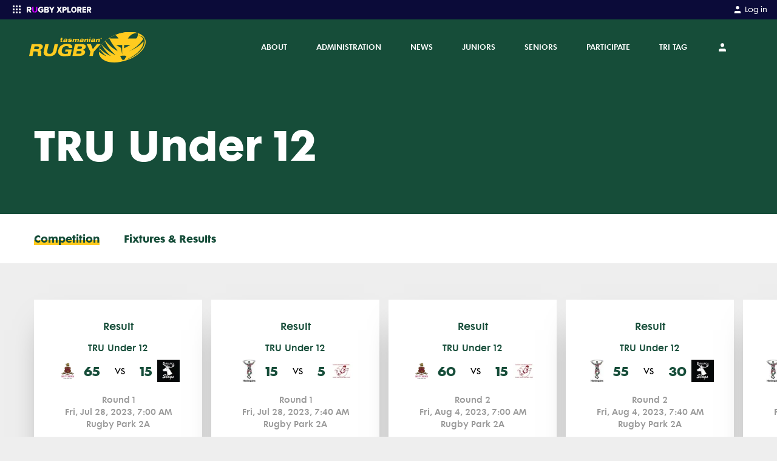

--- FILE ---
content_type: text/html; charset=utf-8
request_url: https://tas.rugby/competitions/comp?id=PdztpcSo2bAhSsJqA
body_size: 19261
content:
<!DOCTYPE html><html lang="en"><head><meta charSet="utf-8"/><link rel="icon" type="image/x-icon" href="/images/favicon.ico"/><link rel="apple-touch-icon-precomposed" href="/images/apple-touch-icon-precomposed.png"/><meta name="apple-itunes-app" content="app-id=1348617362"/><meta name="viewport" content="width=device-width, initial-scale=1, maximum-scale=1"/><title>TRU Under 12</title><meta name="description" content="TAS Rugby - Stay up to date with the latest Rugby events across Tasmania, from fan days, community appearances and networking events."/><meta name="keywords" content="Rugby News"/><meta property="og:title" content="TRU Under 12"/><meta property="og:description" content="TAS Rugby - Stay up to date with the latest Rugby events across Tasmania, from fan days, community appearances and networking events."/><meta property="og:url" content="https://tas.rugby/competitions/comp?id=PdztpcSo2bAhSsJqA"/><meta name="twitter:site" content="@rugbycomau"/><meta name="twitter:creator" content="@rugbycomau"/><meta name="twitter:title" content="TRU Under 12"/><meta name="twitter:description" content="TAS Rugby - Stay up to date with the latest Rugby events across Tasmania, from fan days, community appearances and networking events."/><meta name="twitter:card" content="summary_large_image"/><meta property="og:type" content="website"/><meta name="twitter:image" content="https://d26phqdbpt0w91.cloudfront.net/NonVideo/26584abb-da8c-4d03-437d-08d96222fb24.jpg"/><meta property="og:image" itemProp="image" content="https://d26phqdbpt0w91.cloudfront.net/NonVideo/26584abb-da8c-4d03-437d-08d96222fb24.jpg"/><meta property="og:image:alt" content="TRU Under 12"/><meta property="fb:app_id" content="160393089189707"/><meta property="fb:pages" content="20262130730"/><link rel="canonical" href="https://tas.rugby/competitions/comp?id=PdztpcSo2bAhSsJqA"/><script type="application/ld+json">{"@context":"https://schema.org","itemListElement":[{"@context":"https://schema.org/","@type":"SportsEvent","@id":"https://tas.rugby/match-centre/pXpi7QBncQ2PqghiX","eventUrl":"https://tas.rugby/match-centre/pXpi7QBncQ2PqghiX","name":"TRU Under 12 Round Round 1, Hutchins U12 vs Glenorchy U12","description":"Hutchins U12 vs Glenorchy U12 Round Round 1 at Rugby Park 2A Fri, 28 Jul 2023 07:00:00 GMT","startDate":"2023-07-28T07:00:00+00:00","homeTeam":{"@type":"SportsTeam","name":"Hutchins U12","logo":"https://dpf0m541u9zk8.cloudfront.net/ru/team/53970.png?v=1712714252185","sport":"Rubgy Union"},"awayTeam":{"@type":"SportsTeam","name":"Glenorchy U12","logo":"https://dpf0m541u9zk8.cloudfront.net/ru/team/53965.png?v=1712807946068","sport":"Rubgy Union"},"location":{"@type":"Place","name":"Rugby Park 2A","address":"Rugby Park 2A"},"sport":"Rugby union","eventStatus":"https://schema.org/EventScheduled"},{"@context":"https://schema.org/","@type":"SportsEvent","@id":"https://tas.rugby/match-centre/dMCXAcmvP5ShvkWj9","eventUrl":"https://tas.rugby/match-centre/dMCXAcmvP5ShvkWj9","name":"TRU Under 12 Round Round 1, Harlequins U12 vs Eastern Suburbs U12","description":"Harlequins U12 vs Eastern Suburbs U12 Round Round 1 at Rugby Park 2A Fri, 28 Jul 2023 07:40:00 GMT","startDate":"2023-07-28T07:40:00+00:00","homeTeam":{"@type":"SportsTeam","name":"Harlequins U12","logo":"https://dpf0m541u9zk8.cloudfront.net/ru/team/53968.png?v=1712794363142","sport":"Rubgy Union"},"awayTeam":{"@type":"SportsTeam","name":"Eastern Suburbs U12","logo":"https://dpf0m541u9zk8.cloudfront.net/ru/team/53961.png?v=1712649286457","sport":"Rubgy Union"},"location":{"@type":"Place","name":"Rugby Park 2A","address":"Rugby Park 2A"},"sport":"Rugby union","eventStatus":"https://schema.org/EventScheduled"},{"@context":"https://schema.org/","@type":"SportsEvent","@id":"https://tas.rugby/match-centre/cZMhGaWrRNuKY7KmZ","eventUrl":"https://tas.rugby/match-centre/cZMhGaWrRNuKY7KmZ","name":"TRU Under 12 Round Round 2, Hutchins U12 vs Eastern Suburbs U12","description":"Hutchins U12 vs Eastern Suburbs U12 Round Round 2 at Rugby Park 2A Fri, 04 Aug 2023 07:00:00 GMT","startDate":"2023-08-04T07:00:00+00:00","homeTeam":{"@type":"SportsTeam","name":"Hutchins U12","logo":"https://dpf0m541u9zk8.cloudfront.net/ru/team/53970.png?v=1712714252185","sport":"Rubgy Union"},"awayTeam":{"@type":"SportsTeam","name":"Eastern Suburbs U12","logo":"https://dpf0m541u9zk8.cloudfront.net/ru/team/53961.png?v=1712649286457","sport":"Rubgy Union"},"location":{"@type":"Place","name":"Rugby Park 2A","address":"Rugby Park 2A"},"sport":"Rugby union","eventStatus":"https://schema.org/EventScheduled"},{"@context":"https://schema.org/","@type":"SportsEvent","@id":"https://tas.rugby/match-centre/AqgYC33uwipMKdebT","eventUrl":"https://tas.rugby/match-centre/AqgYC33uwipMKdebT","name":"TRU Under 12 Round Round 2, Harlequins U12 vs Glenorchy U12","description":"Harlequins U12 vs Glenorchy U12 Round Round 2 at Rugby Park 2A Fri, 04 Aug 2023 07:40:00 GMT","startDate":"2023-08-04T07:40:00+00:00","homeTeam":{"@type":"SportsTeam","name":"Harlequins U12","logo":"https://dpf0m541u9zk8.cloudfront.net/ru/team/53968.png?v=1712794363142","sport":"Rubgy Union"},"awayTeam":{"@type":"SportsTeam","name":"Glenorchy U12","logo":"https://dpf0m541u9zk8.cloudfront.net/ru/team/53965.png?v=1712807946068","sport":"Rubgy Union"},"location":{"@type":"Place","name":"Rugby Park 2A","address":"Rugby Park 2A"},"sport":"Rugby union","eventStatus":"https://schema.org/EventScheduled"},{"@context":"https://schema.org/","@type":"SportsEvent","@id":"https://tas.rugby/match-centre/ouyaEb9LhudWmdv6F","eventUrl":"https://tas.rugby/match-centre/ouyaEb9LhudWmdv6F","name":"TRU Under 12 Round Round 3, Harlequins U12 vs Hutchins U12","description":"Harlequins U12 vs Hutchins U12 Round Round 3 at Rugby Park 2A Fri, 11 Aug 2023 07:00:00 GMT","startDate":"2023-08-11T07:00:00+00:00","homeTeam":{"@type":"SportsTeam","name":"Harlequins U12","logo":"https://dpf0m541u9zk8.cloudfront.net/ru/team/53968.png?v=1712794363142","sport":"Rubgy Union"},"awayTeam":{"@type":"SportsTeam","name":"Hutchins U12","logo":"https://dpf0m541u9zk8.cloudfront.net/ru/team/53970.png?v=1712714252185","sport":"Rubgy Union"},"location":{"@type":"Place","name":"Rugby Park 2A","address":"Rugby Park 2A"},"sport":"Rugby union","eventStatus":"https://schema.org/EventScheduled"},{"@context":"https://schema.org/","@type":"SportsEvent","@id":"https://tas.rugby/match-centre/8TgHKcZ5KzJ5miH6C","eventUrl":"https://tas.rugby/match-centre/8TgHKcZ5KzJ5miH6C","name":"TRU Under 12 Round Round 3, Glenorchy U12 vs Eastern Suburbs U12","description":"Glenorchy U12 vs Eastern Suburbs U12 Round Round 3 at Rugby Park 2A Fri, 11 Aug 2023 07:40:00 GMT","startDate":"2023-08-11T07:40:00+00:00","homeTeam":{"@type":"SportsTeam","name":"Glenorchy U12","logo":"https://dpf0m541u9zk8.cloudfront.net/ru/team/53965.png?v=1712807946068","sport":"Rubgy Union"},"awayTeam":{"@type":"SportsTeam","name":"Eastern Suburbs U12","logo":"https://dpf0m541u9zk8.cloudfront.net/ru/team/53961.png?v=1712649286457","sport":"Rubgy Union"},"location":{"@type":"Place","name":"Rugby Park 2A","address":"Rugby Park 2A"},"sport":"Rugby union"},{"@context":"https://schema.org/","@type":"SportsEvent","@id":"https://tas.rugby/match-centre/goKSyK4SwSGrqB9QN","eventUrl":"https://tas.rugby/match-centre/goKSyK4SwSGrqB9QN","name":"TRU Under 12 Round Round 4, Harlequins U12 vs Eastern Suburbs U12","description":"Harlequins U12 vs Eastern Suburbs U12 Round Round 4 at Rugby Park 2A Fri, 18 Aug 2023 07:00:00 GMT","startDate":"2023-08-18T07:00:00+00:00","homeTeam":{"@type":"SportsTeam","name":"Harlequins U12","logo":"https://dpf0m541u9zk8.cloudfront.net/ru/team/53968.png?v=1712794363142","sport":"Rubgy Union"},"awayTeam":{"@type":"SportsTeam","name":"Eastern Suburbs U12","logo":"https://dpf0m541u9zk8.cloudfront.net/ru/team/53961.png?v=1712649286457","sport":"Rubgy Union"},"location":{"@type":"Place","name":"Rugby Park 2A","address":"Rugby Park 2A"},"sport":"Rugby union"},{"@context":"https://schema.org/","@type":"SportsEvent","@id":"https://tas.rugby/match-centre/taCjArZh4bRXHxLyb","eventUrl":"https://tas.rugby/match-centre/taCjArZh4bRXHxLyb","name":"TRU Under 12 Round Round 4, Hutchins U12 vs Harlequins U12","description":"Hutchins U12 vs Harlequins U12 Round Round 4 at Rugby Park 2A Fri, 18 Aug 2023 07:20:00 GMT","startDate":"2023-08-18T07:20:00+00:00","homeTeam":{"@type":"SportsTeam","name":"Hutchins U12","logo":"https://dpf0m541u9zk8.cloudfront.net/ru/team/53970.png?v=1712714252185","sport":"Rubgy Union"},"awayTeam":{"@type":"SportsTeam","name":"Harlequins U12","logo":"https://dpf0m541u9zk8.cloudfront.net/ru/team/53968.png?v=1712794363142","sport":"Rubgy Union"},"location":{"@type":"Place","name":"Rugby Park 2A","address":"Rugby Park 2A"},"sport":"Rugby union","eventStatus":"https://schema.org/EventScheduled"},{"@context":"https://schema.org/","@type":"SportsEvent","@id":"https://tas.rugby/match-centre/sohrLsfdYgsvWX8oX","eventUrl":"https://tas.rugby/match-centre/sohrLsfdYgsvWX8oX","name":"TRU Under 12 Round Round 4, Hutchins U12 vs Glenorchy U12","description":"Hutchins U12 vs Glenorchy U12 Round Round 4 at Rugby Park 2A Fri, 18 Aug 2023 07:40:00 GMT","startDate":"2023-08-18T07:40:00+00:00","homeTeam":{"@type":"SportsTeam","name":"Hutchins U12","logo":"https://dpf0m541u9zk8.cloudfront.net/ru/team/53970.png?v=1712714252185","sport":"Rubgy Union"},"awayTeam":{"@type":"SportsTeam","name":"Glenorchy U12","logo":"https://dpf0m541u9zk8.cloudfront.net/ru/team/53965.png?v=1712807946068","sport":"Rubgy Union"},"location":{"@type":"Place","name":"Rugby Park 2A","address":"Rugby Park 2A"},"sport":"Rugby union","eventStatus":"https://schema.org/EventScheduled"},{"@context":"https://schema.org/","@type":"SportsEvent","@id":"https://tas.rugby/match-centre/FpJMMujCeHG8kdYNN","eventUrl":"https://tas.rugby/match-centre/FpJMMujCeHG8kdYNN","name":"TRU Under 12 Round Round 5, Harlequins U12 vs Glenorchy U12","description":"Harlequins U12 vs Glenorchy U12 Round Round 5 at Rugby Park 2A Fri, 25 Aug 2023 07:00:00 GMT","startDate":"2023-08-25T07:00:00+00:00","homeTeam":{"@type":"SportsTeam","name":"Harlequins U12","logo":"https://dpf0m541u9zk8.cloudfront.net/ru/team/53968.png?v=1712794363142","sport":"Rubgy Union"},"awayTeam":{"@type":"SportsTeam","name":"Glenorchy U12","logo":"https://dpf0m541u9zk8.cloudfront.net/ru/team/53965.png?v=1712807946068","sport":"Rubgy Union"},"location":{"@type":"Place","name":"Rugby Park 2A","address":"Rugby Park 2A"},"sport":"Rugby union","eventStatus":"https://schema.org/EventScheduled"},{"@context":"https://schema.org/","@type":"SportsEvent","@id":"https://tas.rugby/match-centre/jMBbtFcZwwieEEfvN","eventUrl":"https://tas.rugby/match-centre/jMBbtFcZwwieEEfvN","name":"TRU Under 12 Round Round 5, Hutchins U12 vs Harlequins U12","description":"Hutchins U12 vs Harlequins U12 Round Round 5 at Rugby Park 2A Fri, 25 Aug 2023 07:20:00 GMT","startDate":"2023-08-25T07:20:00+00:00","homeTeam":{"@type":"SportsTeam","name":"Hutchins U12","logo":"https://dpf0m541u9zk8.cloudfront.net/ru/team/53970.png?v=1712714252185","sport":"Rubgy Union"},"awayTeam":{"@type":"SportsTeam","name":"Harlequins U12","logo":"https://dpf0m541u9zk8.cloudfront.net/ru/team/53968.png?v=1712794363142","sport":"Rubgy Union"},"location":{"@type":"Place","name":"Rugby Park 2A","address":"Rugby Park 2A"},"sport":"Rugby union","eventStatus":"https://schema.org/EventScheduled"},{"@context":"https://schema.org/","@type":"SportsEvent","@id":"https://tas.rugby/match-centre/hWcZHcxJxRx4BbE2Q","eventUrl":"https://tas.rugby/match-centre/hWcZHcxJxRx4BbE2Q","name":"TRU Under 12 Round Round 5, Hutchins U12 vs Glenorchy U12","description":"Hutchins U12 vs Glenorchy U12 Round Round 5 at Rugby Park 2A Fri, 25 Aug 2023 07:40:00 GMT","startDate":"2023-08-25T07:40:00+00:00","homeTeam":{"@type":"SportsTeam","name":"Hutchins U12","logo":"https://dpf0m541u9zk8.cloudfront.net/ru/team/53970.png?v=1712714252185","sport":"Rubgy Union"},"awayTeam":{"@type":"SportsTeam","name":"Glenorchy U12","logo":"https://dpf0m541u9zk8.cloudfront.net/ru/team/53965.png?v=1712807946068","sport":"Rubgy Union"},"location":{"@type":"Place","name":"Rugby Park 2A","address":"Rugby Park 2A"},"sport":"Rugby union","eventStatus":"https://schema.org/EventScheduled"},{"@context":"https://schema.org/","@type":"SportsEvent","@id":"https://tas.rugby/match-centre/YL9YjmipTKPbm56us","eventUrl":"https://tas.rugby/match-centre/YL9YjmipTKPbm56us","name":"TRU Under 12 Round Round 6, Harlequins U12 vs Hutchins U12","description":"Harlequins U12 vs Hutchins U12 Round Round 6 at Rugby Park 2A Fri, 01 Sep 2023 07:00:00 GMT","startDate":"2023-09-01T07:00:00+00:00","homeTeam":{"@type":"SportsTeam","name":"Harlequins U12","logo":"https://dpf0m541u9zk8.cloudfront.net/ru/team/53968.png?v=1712794363142","sport":"Rubgy Union"},"awayTeam":{"@type":"SportsTeam","name":"Hutchins U12","logo":"https://dpf0m541u9zk8.cloudfront.net/ru/team/53970.png?v=1712714252185","sport":"Rubgy Union"},"location":{"@type":"Place","name":"Rugby Park 2A","address":"Rugby Park 2A"},"sport":"Rugby union","eventStatus":"https://schema.org/EventScheduled"},{"@context":"https://schema.org/","@type":"SportsEvent","@id":"https://tas.rugby/match-centre/XbrtaXcCJABrnHiZu","eventUrl":"https://tas.rugby/match-centre/XbrtaXcCJABrnHiZu","name":"TRU Under 12 Round Round 6, Hutchins U12 vs Glenorchy U12","description":"Hutchins U12 vs Glenorchy U12 Round Round 6 at Rugby Park 2A Fri, 01 Sep 2023 07:20:00 GMT","startDate":"2023-09-01T07:20:00+00:00","homeTeam":{"@type":"SportsTeam","name":"Hutchins U12","logo":"https://dpf0m541u9zk8.cloudfront.net/ru/team/53970.png?v=1712714252185","sport":"Rubgy Union"},"awayTeam":{"@type":"SportsTeam","name":"Glenorchy U12","logo":"https://dpf0m541u9zk8.cloudfront.net/ru/team/53965.png?v=1712807946068","sport":"Rubgy Union"},"location":{"@type":"Place","name":"Rugby Park 2A","address":"Rugby Park 2A"},"sport":"Rugby union","eventStatus":"https://schema.org/EventScheduled"},{"@context":"https://schema.org/","@type":"SportsEvent","@id":"https://tas.rugby/match-centre/fcYBQTJ9XifuZFxz3","eventUrl":"https://tas.rugby/match-centre/fcYBQTJ9XifuZFxz3","name":"TRU Under 12 Round Round 6, Glenorchy U12 vs Harlequins U12","description":"Glenorchy U12 vs Harlequins U12 Round Round 6 at Rugby Park 2A Fri, 01 Sep 2023 07:40:00 GMT","startDate":"2023-09-01T07:40:00+00:00","homeTeam":{"@type":"SportsTeam","name":"Glenorchy U12","logo":"https://dpf0m541u9zk8.cloudfront.net/ru/team/53965.png?v=1712807946068","sport":"Rubgy Union"},"awayTeam":{"@type":"SportsTeam","name":"Harlequins U12","logo":"https://dpf0m541u9zk8.cloudfront.net/ru/team/53968.png?v=1712794363142","sport":"Rubgy Union"},"location":{"@type":"Place","name":"Rugby Park 2A","address":"Rugby Park 2A"},"sport":"Rugby union","eventStatus":"https://schema.org/EventScheduled"},{"@context":"https://schema.org/","@type":"SportsEvent","@id":"https://tas.rugby/match-centre/NDQTjZtCFaPYARth4","eventUrl":"https://tas.rugby/match-centre/NDQTjZtCFaPYARth4","name":"TRU Under 12 Round Round 7, Glenorchy U12 vs Hutchins U12","description":"Glenorchy U12 vs Hutchins U12 Round Round 7 at Rugby Park 2A Fri, 08 Sep 2023 07:00:00 GMT","startDate":"2023-09-08T07:00:00+00:00","homeTeam":{"@type":"SportsTeam","name":"Glenorchy U12","logo":"https://dpf0m541u9zk8.cloudfront.net/ru/team/53965.png?v=1712807946068","sport":"Rubgy Union"},"awayTeam":{"@type":"SportsTeam","name":"Hutchins U12","logo":"https://dpf0m541u9zk8.cloudfront.net/ru/team/53970.png?v=1712714252185","sport":"Rubgy Union"},"location":{"@type":"Place","name":"Rugby Park 2A","address":"Rugby Park 2A"},"sport":"Rugby union","eventStatus":"https://schema.org/EventScheduled"},{"@context":"https://schema.org/","@type":"SportsEvent","@id":"https://tas.rugby/match-centre/dGgtS6uR27avky3wu","eventUrl":"https://tas.rugby/match-centre/dGgtS6uR27avky3wu","name":"TRU Under 12 Round Round 7, Harlequins U12 vs Hutchins U12","description":"Harlequins U12 vs Hutchins U12 Round Round 7 at Rugby Park 2A Fri, 08 Sep 2023 07:20:00 GMT","startDate":"2023-09-08T07:20:00+00:00","homeTeam":{"@type":"SportsTeam","name":"Harlequins U12","logo":"https://dpf0m541u9zk8.cloudfront.net/ru/team/53968.png?v=1712794363142","sport":"Rubgy Union"},"awayTeam":{"@type":"SportsTeam","name":"Hutchins U12","logo":"https://dpf0m541u9zk8.cloudfront.net/ru/team/53970.png?v=1712714252185","sport":"Rubgy Union"},"location":{"@type":"Place","name":"Rugby Park 2A","address":"Rugby Park 2A"},"sport":"Rugby union","eventStatus":"https://schema.org/EventScheduled"},{"@context":"https://schema.org/","@type":"SportsEvent","@id":"https://tas.rugby/match-centre/cZubNBobW7esEZJm6","eventUrl":"https://tas.rugby/match-centre/cZubNBobW7esEZJm6","name":"TRU Under 12 Round Round 7, Glenorchy U12 vs Harlequins U12","description":"Glenorchy U12 vs Harlequins U12 Round Round 7 at Rugby Park 2A Fri, 08 Sep 2023 07:40:00 GMT","startDate":"2023-09-08T07:40:00+00:00","homeTeam":{"@type":"SportsTeam","name":"Glenorchy U12","logo":"https://dpf0m541u9zk8.cloudfront.net/ru/team/53965.png?v=1712807946068","sport":"Rubgy Union"},"awayTeam":{"@type":"SportsTeam","name":"Harlequins U12","logo":"https://dpf0m541u9zk8.cloudfront.net/ru/team/53968.png?v=1712794363142","sport":"Rubgy Union"},"location":{"@type":"Place","name":"Rugby Park 2A","address":"Rugby Park 2A"},"sport":"Rugby union","eventStatus":"https://schema.org/EventScheduled"},{"@context":"https://schema.org/","@type":"SportsEvent","@id":"https://tas.rugby/match-centre/rAKCXv333AqtdC6yz","eventUrl":"https://tas.rugby/match-centre/rAKCXv333AqtdC6yz","name":"TRU Under 12 Round Round 8, Glenorchy U12 vs Hutchins U12","description":"Glenorchy U12 vs Hutchins U12 Round Round 8 at Rugby Park 2A Fri, 15 Sep 2023 07:00:00 GMT","startDate":"2023-09-15T07:00:00+00:00","homeTeam":{"@type":"SportsTeam","name":"Glenorchy U12","logo":"https://dpf0m541u9zk8.cloudfront.net/ru/team/53965.png?v=1712807946068","sport":"Rubgy Union"},"awayTeam":{"@type":"SportsTeam","name":"Hutchins U12","logo":"https://dpf0m541u9zk8.cloudfront.net/ru/team/53970.png?v=1712714252185","sport":"Rubgy Union"},"location":{"@type":"Place","name":"Rugby Park 2A","address":"Rugby Park 2A"},"sport":"Rugby union","eventStatus":"https://schema.org/EventScheduled"},{"@context":"https://schema.org/","@type":"SportsEvent","@id":"https://tas.rugby/match-centre/zwgj6qS9yPoKK5QrS","eventUrl":"https://tas.rugby/match-centre/zwgj6qS9yPoKK5QrS","name":"TRU Under 12 Round Round 8, Harlequins U12 vs Hutchins U12","description":"Harlequins U12 vs Hutchins U12 Round Round 8 at Rugby Park 2A Fri, 15 Sep 2023 07:20:00 GMT","startDate":"2023-09-15T07:20:00+00:00","homeTeam":{"@type":"SportsTeam","name":"Harlequins U12","logo":"https://dpf0m541u9zk8.cloudfront.net/ru/team/53968.png?v=1712794363142","sport":"Rubgy Union"},"awayTeam":{"@type":"SportsTeam","name":"Hutchins U12","logo":"https://dpf0m541u9zk8.cloudfront.net/ru/team/53970.png?v=1712714252185","sport":"Rubgy Union"},"location":{"@type":"Place","name":"Rugby Park 2A","address":"Rugby Park 2A"},"sport":"Rugby union","eventStatus":"https://schema.org/EventScheduled"},{"@context":"https://schema.org/","@type":"SportsEvent","@id":"https://tas.rugby/match-centre/mQ6o85gGuysYvqyhF","eventUrl":"https://tas.rugby/match-centre/mQ6o85gGuysYvqyhF","name":"TRU Under 12 Round Round 8, Glenorchy U12 vs Harlequins U12","description":"Glenorchy U12 vs Harlequins U12 Round Round 8 at Rugby Park 2A Fri, 15 Sep 2023 07:40:00 GMT","startDate":"2023-09-15T07:40:00+00:00","homeTeam":{"@type":"SportsTeam","name":"Glenorchy U12","logo":"https://dpf0m541u9zk8.cloudfront.net/ru/team/53965.png?v=1712807946068","sport":"Rubgy Union"},"awayTeam":{"@type":"SportsTeam","name":"Harlequins U12","logo":"https://dpf0m541u9zk8.cloudfront.net/ru/team/53968.png?v=1712794363142","sport":"Rubgy Union"},"location":{"@type":"Place","name":"Rugby Park 2A","address":"Rugby Park 2A"},"sport":"Rugby union","eventStatus":"https://schema.org/EventScheduled"}]}</script><meta name="next-head-count" content="24"/><script async="">(function(w,d,s,l,i){w[l]=w[l]||[];w[l].push({'gtm.start':
                        new Date().getTime(),event:'gtm.js'});var f=d.getElementsByTagName(s)[0],
                        j=d.createElement(s),dl=l!='dataLayer'?'&l='+l:'';j.async=true;j.src=
                        'https://www.googletagmanager.com/gtm.js?id='+i+dl;f.parentNode.insertBefore(j,f);
                        })(window,document,'script','dataLayer','GTM-TLR6CGZ');</script><script async="">
              window.googletag = window.googletag || { cmd: [] };

              googletag.cmd.push(function () {

                  var mapping = googletag.sizeMapping()
                      .addSize([1170, 768], [[728, 90]])
                      .addSize([992, 690], [[728, 90]])
                      .addSize([768, 480], [[728, 90]])
                      .addSize([544, 250], [320, 50])
                      .addSize([0, 0], [320, 50])
                      .build();

                  googletag.defineSlot('/67970281/display_thirdparty_au/RugbyAustralia/Top_Banner', [[970, 250], [728, 90], [320, 50]], 'div-gpt-ad-1585278967838-0').defineSizeMapping(mapping).addService(googletag.pubads());
                  googletag.defineSlot('/67970281/display_thirdparty_au/RugbyAustralia/Sticky_Banner', [320, 50], 'div-gpt-ad-1585279259970-0').addService(googletag.pubads());
                  googletag.defineSlot('/67970281/display_thirdparty_au/RugbyAustralia/MobileBanner', [320, 50], 'div-gpt-ad-1554092680445-0').addService(googletag.pubads());
                  googletag.defineSlot('/67970281/display_thirdparty_au/RugbyAustralia/MPU', [300, 250], 'div-gpt-ad-1554092488487-0').addService(googletag.pubads());
                  googletag.defineSlot('/67970281/display_thirdparty_au/RugbyAustralia/Leaderboard', [[728, 90], [320, 50]], 'div-gpt-ad-1586237954478-0').defineSizeMapping(mapping).addService(googletag.pubads());
                  googletag.defineSlot('/67970281/display_thirdparty_au/RugbyAustralia/Middle_MPU', [300, 250], 'div-gpt-ad-1586315088857-0').addService(googletag.pubads());
                  googletag.defineSlot('/67970281/display_thirdparty_au/RugbyAustralia/Middle_Banner', [[728, 90], [320, 50]], 'div-gpt-ad-1586317546718-0').defineSizeMapping(mapping).addService(googletag.pubads());
                  googletag.defineSlot('/67970281/display_thirdparty_au/RugbyAustralia/Middle_Banner2', [[728, 90], [320, 50]], 'div-gpt-ad-1586317878759-0').defineSizeMapping(mapping).addService(googletag.pubads());
                  googletag.pubads().setTargeting('Display_Domain',  ['https://tas.rugby/']);
                  googletag.pubads().enableSingleRequest();

                  googletag.enableServices();
              }); </script><script async="">
                      //Queue Script
                !function (t, n) {
                    t[n] = t[n] ||
                        {
                            nlsQ: function (e, o, c, r, s, i) {
                                return s = t.document,
                                    r = s.createElement("script"),
                                    r.async = 1,
                                    r.src = ("http:" === t.location.protocol ? "http:" : "https:") + "//cdn-gl.imrworldwide.com/conf/" + e + ".js#name=" + o + "&ns=" + n,
                                    i = s.getElementsByTagName("script")[0],
                                    i.parentNode.insertBefore(r, i),
                                    t[n][o] = t[n][o] || {
                                        g: c || {},
                                        ggPM: function (e, c, r, s, i) { (t[n][o].q = t[n][o].q || []).push([e, c, r, s, i]) }
                                    },
                                    t[n][o]
                            }
                          }
                }
                (window, "NOLBUNDLE"); </script><script async="">
              var _nSdkInstance = window.NOLBUNDLE.nlsQ('P38F0A6E8-50E1-4AB7-B459-5D8AAC9CF2A6', 'nSdkInstance');
              window._nSdkInstance = _nSdkInstance;
              </script><script async="">
                !function(f,b,e,v,n,t,s)
                {if(f.fbq)return;n=f.fbq=function(){n.callMethod?
                n.callMethod.apply(n,arguments):n.queue.push(arguments)};
                if(!f._fbq)f._fbq=n;n.push=n;n.loaded=!0;n.version='2.0';
                n.queue=[];t=b.createElement(e);t.async=!0;
                t.src=v;s=b.getElementsByTagName(e)[0];
                s.parentNode.insertBefore(t,s)}(window, document,'script',
                'https://connect.facebook.net/en_US/fbevents.js');
                fbq('dataProcessingOptions', ['LDU'], 0, 0);
                fbq('init', '318263572535073');
              </script><link rel="preload" href="/_next/static/css/928772fc1bcec0a9.css" as="style"/><link rel="stylesheet" href="/_next/static/css/928772fc1bcec0a9.css" data-n-g=""/><noscript data-n-css=""></noscript><script defer="" nomodule="" src="/_next/static/chunks/polyfills-c67a75d1b6f99dc8.js"></script><script defer="" src="/_next/static/chunks/7275.f8ea1b469868a5d3.js"></script><script src="/_next/static/chunks/webpack-b2f74a4925bbab27.js" defer=""></script><script src="/_next/static/chunks/framework-209d228742ce58bd.js" defer=""></script><script src="/_next/static/chunks/main-6b0ce5e1d33737a7.js" defer=""></script><script src="/_next/static/chunks/pages/_app-76af23089bb7bb3a.js" defer=""></script><script src="/_next/static/chunks/413057b3-f06b023dca1c47e2.js" defer=""></script><script src="/_next/static/chunks/892-ecc0050d96d3bdc1.js" defer=""></script><script src="/_next/static/chunks/3320-68de0110c99a706b.js" defer=""></script><script src="/_next/static/chunks/6072-d33eff1175a92de6.js" defer=""></script><script src="/_next/static/chunks/557-96c67f4e774829f2.js" defer=""></script><script src="/_next/static/chunks/4568-f3f7adf8d617bbc8.js" defer=""></script><script src="/_next/static/chunks/6465-2a738e517ef7f83b.js" defer=""></script><script src="/_next/static/chunks/4450-1cc5ee153a2ce52d.js" defer=""></script><script src="/_next/static/chunks/7498-2cf089b499bd9713.js" defer=""></script><script src="/_next/static/chunks/5765-b8be1809523a273e.js" defer=""></script><script src="/_next/static/chunks/pages/competitions/comp-f2fe9e1083ffdc37.js" defer=""></script><script src="/_next/static/GBjrn0aSf3z-9YKWM3VDF/_buildManifest.js" defer=""></script><script src="/_next/static/GBjrn0aSf3z-9YKWM3VDF/_ssgManifest.js" defer=""></script></head><body class="bg-neutral-light text-neutral"><noscript><iframe src="https://www.googletagmanager.com/ns.html?id=GTM-TLR6CGZ" height="0" width="0" style="display:none;visibility:hidden"></iframe></noscript><div id="__next"><style data-emotion="css-global 10o81o5">@font-face{font-family:FuturaMaxiWXX-Book;font-display:swap;src:url('/fonts/futura-maxi/webfonts/FuturaMaxiWXX-Book.eot');src:url('/fonts/futura-maxi/webfonts/FuturaMaxiWXX-Book.eot?#iefix') format('embedded-opentype'),url('/fonts/futura-maxi/webfonts/FuturaMaxiWXX-Book.woff2') format('woff2'),url('/fonts/futura-maxi/webfonts/FuturaMaxiWXX-Book.woff') format('woff'),url('/fonts/futura-maxi/webfonts/FuturaMaxiWXX-Book.ttf') format('truetype');}@font-face{font-family:FuturaMaxiWXX-Demi;font-display:swap;src:url('/fonts/futura-maxi/webfonts/FuturaMaxiWXX-Demi.eot');src:url('/fonts/futura-maxi/webfonts/FuturaMaxiWXX-Demi.eot?#iefix') format('embedded-opentype'),url('/fonts/futura-maxi/webfonts/FuturaMaxiWXX-Demi.woff2') format('woff2'),url('/fonts/futura-maxi/webfonts/FuturaMaxiWXX-Demi.woff') format('woff'),url('/fonts/futura-maxi/webfonts/FuturaMaxiWXX-Demi.ttf') format('truetype');}@font-face{font-family:FuturaMaxiWXX-Bold;font-display:swap;src:url('/fonts/futura-maxi/webfonts/FuturaMaxiWXX-Bold.eot');src:url('/fonts/futura-maxi/webfonts/FuturaMaxiWXX-Bold.eot?#iefix') format('embedded-opentype'),url('/fonts/futura-maxi/webfonts/FuturaMaxiWXX-Bold.woff2') format('woff2'),url('/fonts/futura-maxi/webfonts/FuturaMaxiWXX-Bold.woff') format('woff'),url('/fonts/futura-maxi/webfonts/FuturaMaxiWXX-Bold.ttf') format('truetype');}body{font-family:FuturaMaxiWXX-Book,"Helvetica Neue",Helvetica,Arial,sans-serif;font-size:0.875rem;line-height:1.6;width:100%;}body *:focus{outline:none;}body main p,body main ul.bulleted,body main ol.bulleted{margin-bottom:1.25rem;}body main ul.bulleted{list-style:square outside none;margin-left:1rem;}body main ol.bulleted{list-style:decimal outside none;margin-left:1rem;}.grecaptcha-badge{display:none;}</style><style data-emotion="css zf0iqh">.css-zf0iqh{display:-webkit-box;display:-webkit-flex;display:-ms-flexbox;display:flex;-webkit-flex-direction:column;-ms-flex-direction:column;flex-direction:column;min-height:100vh;}</style><div class="css-zf0iqh"><style data-emotion="css eb8qtt">.css-eb8qtt{display:block;z-index:100;width:100%;}@media (min-width: 992px){.css-eb8qtt{display:none;}}</style><div class="sticky css-eb8qtt"><style data-emotion="css ei6c3m">.css-ei6c3m{position:-webkit-sticky;position:sticky;top:0;width:100%;z-index:105;}</style><div data-comp="black-bar-container" class="css-ei6c3m"><style data-emotion="css u2u6pp">.css-u2u6pp{background:#0B0B39;padding:0.25rem 1rem;display:-webkit-box;display:-webkit-flex;display:-ms-flexbox;display:flex;-webkit-box-pack:justify;-webkit-justify-content:space-between;justify-content:space-between;}</style><header class="css-u2u6pp"><div><style data-emotion="css 1x146p6">.css-1x146p6{color:#fff;float:left;font-size:0.75rem;}.css-1x146p6 svg{display:inline-block;margin-right:0.25rem;}</style><div class="css-1x146p6"><div><style data-emotion="css y9ohqy">.css-y9ohqy{display:inline-block;fill:#fff;width:24px;height:24px;margin-right:0.75rem;}</style><svg width="24" height="24" viewBox="0 0 24 24" fill="none" xmlns="http://www.w3.org/2000/svg"><path fill-rule="evenodd" clip-rule="evenodd" d="M5 6C5 5.44772 5.44772 5 6 5H7C7.55228 5 8 5.44772 8 6V7C8 7.55228 7.55228 8 7 8H6C5.44772 8 5 7.55228 5 7V6ZM5 11C5 10.4477 5.44772 10 6 10H7C7.55228 10 8 10.4477 8 11V12C8 12.5523 7.55228 13 7 13H6C5.44772 13 5 12.5523 5 12V11ZM6 15C5.44772 15 5 15.4477 5 16V17C5 17.5523 5.44772 18 6 18H7C7.55228 18 8 17.5523 8 17V16C8 15.4477 7.55228 15 7 15H6ZM10 6C10 5.44772 10.4477 5 11 5H12C12.5523 5 13 5.44772 13 6V7C13 7.55228 12.5523 8 12 8H11C10.4477 8 10 7.55228 10 7V6ZM11 10C10.4477 10 10 10.4477 10 11V12C10 12.5523 10.4477 13 11 13H12C12.5523 13 13 12.5523 13 12V11C13 10.4477 12.5523 10 12 10H11ZM10 16C10 15.4477 10.4477 15 11 15H12C12.5523 15 13 15.4477 13 16V17C13 17.5523 12.5523 18 12 18H11C10.4477 18 10 17.5523 10 17V16ZM16 5C15.4477 5 15 5.44772 15 6V7C15 7.55228 15.4477 8 16 8H17C17.5523 8 18 7.55228 18 7V6C18 5.44772 17.5523 5 17 5H16ZM15 11C15 10.4477 15.4477 10 16 10H17C17.5523 10 18 10.4477 18 11V12C18 12.5523 17.5523 13 17 13H16C15.4477 13 15 12.5523 15 12V11ZM16 15C15.4477 15 15 15.4477 15 16V17C15 17.5523 15.4477 18 16 18H17C17.5523 18 18 17.5523 18 17V16C18 15.4477 17.5523 15 17 15H16Z" fill="#fff"></path></svg><svg width="106.875" height="9.5" viewBox="0 0 270 24" fill="none" xmlns="http://www.w3.org/2000/svg"><g clip-path="url(#clip0_9_733)"><path fill-rule="evenodd" clip-rule="evenodd" d="M13.3936 7.90478C13.3936 6.37413 12.092 5.48922 10.5504 5.48922H5.89183V10.3541H10.5504C12.092 10.3541 13.3936 9.50377 13.3936 7.90478ZM12.3323 22.2636L8.90612 15.4577H5.89183V21.6046C5.89183 22.4182 5.22748 23.0781 4.40834 23.0781H0V1.85948C0 1.04546 0.664347 0.386054 1.48392 0.386054H11.441C16.5106 0.386054 19.3877 3.72026 19.3877 7.93895C19.3877 11.8852 16.9561 13.9945 14.8319 14.7428L19.4905 23.0781H13.6593C13.0977 23.0781 12.5839 22.7629 12.3323 22.2636ZM59.6637 0.0117188C64.6801 0.0117188 67.7105 2.69976 69.2595 5.52318L65.5064 7.49885C64.9083 7.8136 64.1903 7.64576 63.7469 7.13198C62.3923 5.56119 60.0344 4.47555 57.2538 5.73116C54.9212 6.78434 53.3988 9.17599 53.4013 11.7577C53.4056 15.4617 55.9968 18.3155 59.6637 18.3155C61.3137 18.3155 62.9971 17.6347 63.8048 16.9544V15.185H60.2132C59.408 15.185 58.755 14.5252 58.755 13.7116V10.0481H68.1378C68.9429 10.0481 69.5959 10.7079 69.5959 11.5219V19.0637C67.1716 21.7513 63.9058 23.4866 59.6637 23.4866C52.9639 23.4866 47.5096 18.9617 47.5096 11.7491C47.5096 4.53662 52.9639 0.0117188 59.6637 0.0117188ZM85.7925 0.507708C90.2478 0.507708 92.3745 3.47054 92.3745 6.36461C92.3745 9.22409 90.6533 11.1529 88.5263 11.6355C90.9228 12.0144 92.8134 14.3566 92.8134 17.2507C92.8134 20.5924 90.6194 23.4864 86.1975 23.4864H73.0335V1.99972C73.0335 1.17587 73.6882 0.507708 74.4958 0.507708H85.7925ZM98.2415 0.507708C98.9309 0.507708 99.5686 0.88007 99.9186 1.48683L104.242 8.9825L108.499 1.49721C108.848 0.884394 109.489 0.507708 110.183 0.507708H115.636L107.141 14.2189V23.4864H101.343V14.2189L92.8134 0.507708H98.2415ZM84.6785 14.3566H78.8393V18.491H84.6785C86.0628 18.491 86.9064 17.6641 86.9064 16.4238C86.9064 15.2873 86.0963 14.3566 84.6785 14.3566ZM84.4764 5.50314H78.8393V9.32702H84.4764C85.6577 9.32702 86.4674 8.53473 86.4674 7.39778C86.4674 6.29542 85.6577 5.50314 84.4764 5.50314Z" fill="white"></path><path d="M44.1244 0.51062V13.9447C44.1244 19.1966 41.1789 23 34.9952 23.4893V18.2345C37.167 17.732 38.296 16.0174 38.296 13.7752V1.97988C38.296 1.16817 38.9457 0.51062 39.7471 0.51062H44.1244ZM27.234 0.51062C28.0355 0.51062 28.6852 1.16836 28.6852 1.98031V13.7792C28.6852 16.0076 29.7768 17.7158 31.9521 18.2304V23.4893C25.7522 22.9777 22.8229 19.1574 22.8229 13.9828V0.51062H27.234Z" fill="#C800FF"></path></g><g clip-path="url(#clip1_9_733)"><path fill-rule="evenodd" clip-rule="evenodd" d="M195.985 0C202.517 0 207.383 4.86857 207.383 11.8286C207.383 18.7886 202.517 23.6571 195.985 23.6571C189.454 23.6571 184.555 18.7886 184.555 11.8286C184.555 4.86857 189.454 0 195.985 0ZM131.343 0.377145L135.506 7.54285L139.636 0.377145H146.167L139.22 11.4857L146.647 23.2457H140.148L135.506 15.5657L130.863 23.2457H124.364L131.792 11.52L124.844 0.377145H131.343ZM158.942 0.377145C163.744 0.377145 166.37 3.84 166.37 7.98857C166.37 12.1029 163.744 15.5657 158.942 15.5657H153.755V23.2457H148.248V0.377145H158.942ZM174.246 0.377145V18.1029H182.826V23.2457H168.739V0.377145H174.246ZM220.862 0.377145C225.601 0.377145 228.29 3.73714 228.29 7.98857C228.29 11.9657 226.049 14.0914 224.032 14.8457L228.386 23.2457H222.079L218.493 15.5657H215.676V23.2457H210.169V0.377145H220.862ZM246.988 0.377145V5.52H236.839V9.08571H246.764V14.2286H236.839V18.1029H246.988V23.2457H231.332V0.377145H246.988ZM260.883 0.377145C265.622 0.377145 268.311 3.73714 268.311 7.98857C268.311 11.9657 266.07 14.0914 264.053 14.8457L268.407 23.2457H262.1L258.514 15.5657H255.697V23.2457H250.19V0.377145H260.883ZM195.985 5.21143C192.463 5.21143 190.158 8.09143 190.158 11.8286C190.158 15.5314 192.463 18.4457 195.985 18.4457C199.507 18.4457 201.78 15.5314 201.78 11.8286C201.78 8.09143 199.507 5.21143 195.985 5.21143ZM158.109 5.52H153.755V10.4229H158.109C159.582 10.4229 160.767 9.53143 160.767 7.98857C160.767 6.41143 159.582 5.52 158.109 5.52ZM220.03 5.52H215.676V10.4229H220.03C221.503 10.4229 222.687 9.56571 222.687 7.95428C222.687 6.37714 221.503 5.52 220.03 5.52ZM260.051 5.52H255.697V10.4229H260.051C261.524 10.4229 262.708 9.56571 262.708 7.95428C262.708 6.37714 261.524 5.52 260.051 5.52Z" fill="white"></path></g><defs><clipPath id="clip0_9_733"><rect width="115.636" height="24" fill="white"></rect></clipPath><clipPath id="clip1_9_733"><rect width="145.143" height="24" fill="white" transform="translate(124.364)"></rect></clipPath></defs></svg></div></div></div><div><style data-emotion="css 19gfxvz">.css-19gfxvz{float:left;color:#fff;font-size:0.75rem;}</style><a href="https://myaccount.rugbyxplorer.com.au/" target="_blank" rel="noopener" class="css-19gfxvz"><style data-emotion="css 10tjc3p">.css-10tjc3p{display:inline-block;width:16px;fill:#fff;margin-right:0.25rem;}</style><svg title="My Account" class="css-10tjc3p" height="24px" width="24px" role="img" viewBox="0 0 24 24" xmlns="http://www.w3.org/2000/svg"> <path d="M20 21v-2a4 4 0 0 0-4-4H8a4 4 0 0 0-4 4v2"></path><circle cx="12" cy="7" r="4"></circle></svg><style data-emotion="css 1ukqcll">.css-1ukqcll{margin-top:0.125rem;}</style><span class="css-1ukqcll">Log in</span></a></div></header><style data-emotion="css 1l2k6j3">.css-1l2k6j3{background:#F7F7F7;color:#eeeeee;position:absolute;width:100%;z-index:200;-webkit-transition:opacity .5s ease;transition:opacity .5s ease;opacity:1;height:calc(100vh - 2rem);overflow:auto;padding-bottom:1.5rem;box-sizing:border-box;opacity:0;height:0;background:#0B0B39;}</style><div class="css-1l2k6j3"></div></div><style data-emotion="css 1xohg7p">.css-1xohg7p{top:2rem;z-index:100;}</style><header class="sticky css-1xohg7p"><style data-emotion="css 1dxegv6">.css-1dxegv6{color:#FFFFFF;background:#164D39;}</style><nav class="css-1dxegv6"><style data-emotion="css 14oux4i">.css-14oux4i{display:-webkit-box;display:-webkit-flex;display:-ms-flexbox;display:flex;-webkit-align-items:center;-webkit-box-align:center;-ms-flex-align:center;align-items:center;padding-top:0.25rem;padding-bottom:0.25rem;height:48px;z-index:100;position:relative;max-width:none!important;}@media (min-width: 992px){.css-14oux4i{height:5.7125rem;padding-top:0;padding-bottom:0;}}@media (min-width: 992px){.css-14oux4i{max-width:95%;}}</style><style data-emotion="css 1c72yym">.css-1c72yym{position:relative;padding-left:1rem;padding-right:1rem;margin:0 auto;display:-webkit-box;display:-webkit-flex;display:-ms-flexbox;display:flex;-webkit-align-items:center;-webkit-box-align:center;-ms-flex-align:center;align-items:center;padding-top:0.25rem;padding-bottom:0.25rem;height:48px;z-index:100;position:relative;max-width:none!important;}@media (min-width: 576px){.css-1c72yym{max-width:576px;}}@media (min-width: 768px){.css-1c72yym{max-width:768px;}}@media (min-width: 992px){.css-1c72yym{max-width:992px;}}@media (min-width: 1200px){.css-1c72yym{max-width:1200px;}}.css-1c72yym::after{content:" ";display:table;}.css-1c72yym [data-comp="rugby-container"]{padding-left:0;padding-right:0;}@media (min-width: 992px){.css-1c72yym{height:5.7125rem;padding-top:0;padding-bottom:0;}}@media (min-width: 992px){.css-1c72yym{max-width:95%;}}</style><div data-comp="rugby-container" class="css-1c72yym"><style data-emotion="css 13quqpj">.css-13quqpj{height:100%;position:absolute;left:2.5%;}</style><a class="css-13quqpj" href="/"><style data-emotion="css 14ajgg6">.css-14ajgg6{position:relative;top:50%;-webkit-transform:translateY(-50%);-moz-transform:translateY(-50%);-ms-transform:translateY(-50%);transform:translateY(-50%);display:-webkit-box;display:-webkit-flex;display:-ms-flexbox;display:flex;-webkit-box-pack:center;-ms-flex-pack:center;-webkit-justify-content:center;justify-content:center;-webkit-align-items:center;-webkit-box-align:center;-ms-flex-align:center;align-items:center;max-width:8rem;width:7rem;margin:5%;height:80%;max-height:80%;position:absolute;}@media (min-width: 992px){.css-14ajgg6{max-width:20rem;width:12rem;}}</style><div class="css-14ajgg6"><span style="box-sizing:border-box;display:block;overflow:hidden;width:initial;height:initial;background:none;opacity:1;border:0;margin:0;padding:0;position:absolute;top:0;left:0;bottom:0;right:0"><img alt="Tasmanian Rugby Union" src="[data-uri]" decoding="async" data-nimg="fill" style="position:absolute;top:0;left:0;bottom:0;right:0;box-sizing:border-box;padding:0;border:none;margin:auto;display:block;width:0;height:0;min-width:100%;max-width:100%;min-height:100%;max-height:100%;object-fit:contain;object-position:left"/><noscript><img alt="Tasmanian Rugby Union" loading="lazy" decoding="async" data-nimg="fill" style="position:absolute;top:0;left:0;bottom:0;right:0;box-sizing:border-box;padding:0;border:none;margin:auto;display:block;width:0;height:0;min-width:100%;max-width:100%;min-height:100%;max-height:100%;object-fit:contain;object-position:left" sizes="100vw" srcSet="https://d26phqdbpt0w91.cloudfront.net/NonVideo/34080519-abed-41d5-de74-08da2c97ab8a.svg 640w, https://d26phqdbpt0w91.cloudfront.net/NonVideo/34080519-abed-41d5-de74-08da2c97ab8a.svg 750w, https://d26phqdbpt0w91.cloudfront.net/NonVideo/34080519-abed-41d5-de74-08da2c97ab8a.svg 828w, https://d26phqdbpt0w91.cloudfront.net/NonVideo/34080519-abed-41d5-de74-08da2c97ab8a.svg 1080w, https://d26phqdbpt0w91.cloudfront.net/NonVideo/34080519-abed-41d5-de74-08da2c97ab8a.svg 1200w, https://d26phqdbpt0w91.cloudfront.net/NonVideo/34080519-abed-41d5-de74-08da2c97ab8a.svg 1920w, https://d26phqdbpt0w91.cloudfront.net/NonVideo/34080519-abed-41d5-de74-08da2c97ab8a.svg 2048w, https://d26phqdbpt0w91.cloudfront.net/NonVideo/34080519-abed-41d5-de74-08da2c97ab8a.svg 3840w" src="https://d26phqdbpt0w91.cloudfront.net/NonVideo/34080519-abed-41d5-de74-08da2c97ab8a.svg"/></noscript></span></div></a><style data-emotion="css 1bge839">.css-1bge839{-webkit-flex:1;-ms-flex:1;flex:1;text-align:right;}</style><div class="css-1bge839"><style data-emotion="css 1tgwaqc">.css-1tgwaqc{list-style:none inside none;padding:0;margin:0;display:-webkit-box;display:-webkit-flex;display:-ms-flexbox;display:flex;-webkit-box-pack:end;-ms-flex-pack:end;-webkit-justify-content:flex-end;justify-content:flex-end;-webkit-align-items:center;-webkit-box-align:center;-ms-flex-align:center;align-items:center;}</style><ul class="css-1tgwaqc"><style data-emotion="css 18r4koj">.css-18r4koj{display:inline-block;margin-left:0.5rem;display:block;}@media (min-width: 992px){.css-18r4koj{margin-right:1rem;margin-left:0;}}@media (min-width: 768px){.css-18r4koj{display:block;}}</style><li title="My Account" class="css-18r4koj"><style data-emotion="css lohw8u">.css-lohw8u{display:block;padding:0.25rem;background:transparent;}@media (min-width: 992px){.css-lohw8u{padding:1rem;font-size:0.75rem;}}</style><a href="https://myaccount.rugbyxplorer.com.au/" target="_blank" rel="noopener" class="css-lohw8u"><style data-emotion="css j4dnqr">.css-j4dnqr{width:20px;max-height:14px;fill:currentColor;}</style><svg title="user" class="css-j4dnqr" height="24px" width="24px" role="img" viewBox="0 0 24 24" xmlns="http://www.w3.org/2000/svg"> <path d="M20 21v-2a4 4 0 0 0-4-4H8a4 4 0 0 0-4 4v2"></path><circle cx="12" cy="7" r="4"></circle></svg></a></li><style data-emotion="css 9lske8">.css-9lske8{display:inline-block;margin-left:0.5rem;margin-left:0.5rem;}@media (min-width: 992px){.css-9lske8{margin-right:1rem;margin-left:0;}}@media (min-width: 992px){.css-9lske8{display:none;}}.css-9lske8 >button{padding:0.25rem 0 0.25rem 0.25rem;}</style><li class="css-9lske8"><button><style data-emotion="css 1lmqp73">.css-1lmqp73{font-size:20px;fill:currentColor;}</style><span title="menu" class="css-1lmqp73" height="24px" width="24px">☰</span></button></li></ul></div></div><style data-emotion="css-global 1iqmrw6">body{overflow:visible;}</style><style data-emotion="css jypg6v">.css-jypg6v{background:#227758;margin:0;list-style:none inside none;padding:0;max-height:0;-webkit-transition:max-height 400ms ease;transition:max-height 400ms ease;overflow:hidden;position:absolute;padding-top:83px;padding-bottom:115px;top:0;width:100%;z-index:-1;display:none;max-height:0;overflow-y:hidden;}.css-jypg6v:before{content:"";background:#227758;top:0;height:100vh;width:100%;max-height:0;position:fixed;display:block;-webkit-transition:max-height 400ms ease;transition:max-height 400ms ease;}.css-jypg6v:before{max-height:0;}</style><ul class="css-jypg6v"><style data-emotion="css 1ocedr9">.css-1ocedr9{line-height:1;margin-bottom:2px;position:relative;overflow:hidden;}</style><li class="css-1ocedr9"><style data-emotion="css 1te210t">.css-1te210t{display:block;padding:1.5rem 2rem;font-family:FuturaMaxiWXX-Demi,"Helvetica Neue",Helvetica,Arial,sans-serif;font-size:1rem;text-transform:uppercase;background:#164D39;color:#FFFFFF;margin-bottom:0;}</style><a class="css-1te210t">About<style data-emotion="css 1h2ly0k">.css-1h2ly0k{position:absolute;right:1.5rem;top:20px;}</style><div class="css-1h2ly0k"><svg title="plus" height="24px" width="24px" role="img" viewBox="0 0 24 24" xmlns="http://www.w3.org/2000/svg"> <line x1="12" y1="5" x2="12" y2="19"></line><line x1="5" y1="12" x2="19" y2="12"></line> </svg></div></a><style data-emotion="css 1duze1d">.css-1duze1d{margin:0 0 -2px;list-style:none inside none;padding:0;max-height:0;overflow:hidden;-webkit-transition:max-height 400ms ease;transition:max-height 400ms ease;max-height:0;}</style><ul class="css-1duze1d"><style data-emotion="css 1q1o7tr">.css-1q1o7tr{margin-bottom:1px;background:#fff;}</style><li class="css-1q1o7tr"><style data-emotion="css egr4e6">.css-egr4e6{display:block;padding:1.5rem 2rem;}</style><a class="css-egr4e6"><style data-emotion="css j8344">.css-j8344{position:relative;color:#164D39;font-family:FuturaMaxiWXX-Bold,"HelveticaNeue-Bold",Helvetica,Arial,sans-serif;font-size:1rem;text-transform:capitalize;display:inline-block;white-space:nowrap;z-index:100;}.css-j8344:before{content:"";border-bottom:0.5rem solid transparent;width:100%;display:inline-block;position:absolute;bottom:-.135rem;-webkit-transition:border-color .2s ease-in-out;transition:border-color .2s ease-in-out;z-index:-1;}.css-j8344:hover:before{border-color:#FFFFFF;}</style><span class="css-j8344">About Us</span></a></li><li class="css-1q1o7tr"><a class="css-egr4e6"><span class="css-j8344">Codes &amp; Policies</span></a></li><li class="css-1q1o7tr"><a class="css-egr4e6"><span class="css-j8344">Foundation</span></a></li><li class="css-1q1o7tr"><a class="css-egr4e6"><span class="css-j8344">What is Rugby</span></a></li><li class="css-1q1o7tr"><a class="css-egr4e6"><span class="css-j8344">Partners</span></a></li></ul></li><li class="css-1ocedr9"><a class="css-1te210t"> Administration<div class="css-1h2ly0k"><svg title="plus" height="24px" width="24px" role="img" viewBox="0 0 24 24" xmlns="http://www.w3.org/2000/svg"> <line x1="12" y1="5" x2="12" y2="19"></line><line x1="5" y1="12" x2="19" y2="12"></line> </svg></div></a><ul class="css-1duze1d"><li class="css-1q1o7tr"><a class="css-egr4e6"><span class="css-j8344">Tas Policies</span></a></li><li class="css-1q1o7tr"><a class="css-egr4e6"><span class="css-j8344">Judiciary </span></a></li><li class="css-1q1o7tr"><a class="css-egr4e6"><span class="css-j8344">Tas Referees</span></a></li></ul></li><li class="css-1ocedr9"><a class="css-1te210t">News<div class="css-1h2ly0k"><svg title="plus" height="24px" width="24px" role="img" viewBox="0 0 24 24" xmlns="http://www.w3.org/2000/svg"> <line x1="12" y1="5" x2="12" y2="19"></line><line x1="5" y1="12" x2="19" y2="12"></line> </svg></div></a><ul class="css-1duze1d"><li class="css-1q1o7tr"><a class="css-egr4e6"><span class="css-j8344">News</span></a></li><li class="css-1q1o7tr"><a class="css-egr4e6"><span class="css-j8344">Facebook</span></a></li><li class="css-1q1o7tr"><a class="css-egr4e6"><span class="css-j8344">Instagram</span></a></li><li class="css-1q1o7tr"><a class="css-egr4e6"><span class="css-j8344">Videos</span></a></li><li class="css-1q1o7tr"><a class="css-egr4e6"><span class="css-j8344">SOAKS Old Boys</span></a></li></ul></li><li class="css-1ocedr9"><a class="css-1te210t">Juniors<div class="css-1h2ly0k"><svg title="plus" height="24px" width="24px" role="img" viewBox="0 0 24 24" xmlns="http://www.w3.org/2000/svg"> <line x1="12" y1="5" x2="12" y2="19"></line><line x1="5" y1="12" x2="19" y2="12"></line> </svg></div></a><ul class="css-1duze1d"><li class="css-1q1o7tr"><a class="css-egr4e6"><span class="css-j8344">Junior Competitions</span></a></li><li class="css-1q1o7tr"><a class="css-egr4e6"><span class="css-j8344">Junior Overview</span></a></li><li class="css-1q1o7tr"><a class="css-egr4e6"><span class="css-j8344">Get into Rugby Schools</span></a></li><li class="css-1q1o7tr"><a class="css-egr4e6"><span class="css-j8344">Schools Rugby</span></a></li></ul></li><li class="css-1ocedr9"><a class="css-1te210t">Seniors<div class="css-1h2ly0k"><svg title="plus" height="24px" width="24px" role="img" viewBox="0 0 24 24" xmlns="http://www.w3.org/2000/svg"> <line x1="12" y1="5" x2="12" y2="19"></line><line x1="5" y1="12" x2="19" y2="12"></line> </svg></div></a><ul class="css-1duze1d"><li class="css-1q1o7tr"><a class="css-egr4e6"><span class="css-j8344">Premiership</span></a></li><li class="css-1q1o7tr"><a class="css-egr4e6"><span class="css-j8344">Championship</span></a></li><li class="css-1q1o7tr"><a class="css-egr4e6"><span class="css-j8344">Womens</span></a></li></ul></li><li class="css-1ocedr9"><a class="css-1te210t">Participate<div class="css-1h2ly0k"><svg title="plus" height="24px" width="24px" role="img" viewBox="0 0 24 24" xmlns="http://www.w3.org/2000/svg"> <line x1="12" y1="5" x2="12" y2="19"></line><line x1="5" y1="12" x2="19" y2="12"></line> </svg></div></a><ul class="css-1duze1d"><li class="css-1q1o7tr"><a class="css-egr4e6"><span class="css-j8344">Play &amp; Registration</span></a></li><li class="css-1q1o7tr"><a class="css-egr4e6"><span class="css-j8344">Get into Rugby</span></a></li><li class="css-1q1o7tr"><a class="css-egr4e6"><span class="css-j8344">Club Administration</span></a></li><li class="css-1q1o7tr"><a class="css-egr4e6"><span class="css-j8344">Coach Rugby</span></a></li><li class="css-1q1o7tr"><a class="css-egr4e6"><span class="css-j8344">Referee Rugby</span></a></li></ul></li><li class="css-1ocedr9"><a class="css-1te210t">Tri Tag</a></li></ul><style data-emotion="css lr201n">.css-lr201n{max-height:0;-webkit-transition:max-height 400ms ease;transition:max-height 400ms ease;overflow:hidden;position:absolute;width:100%;background:#164D39;color:#6B6B6B;max-height:0;}</style><div class="css-lr201n"><style data-emotion="css vrwu2y">.css-vrwu2y{background:#FFFFFF;color:#6B6B6B;}</style><div class="css-vrwu2y"><style data-emotion="css e1rto8">.css-e1rto8{padding-top:1.5rem;padding-bottom:1.5rem;}@media (min-width: 768px){.css-e1rto8{padding-top:2.5rem;padding-bottom:2.5rem;}}</style><style data-emotion="css vfhvyq">.css-vfhvyq{position:relative;padding-left:1rem;padding-right:1rem;margin:0 auto;padding-top:1.5rem;padding-bottom:1.5rem;}@media (min-width: 576px){.css-vfhvyq{max-width:576px;}}@media (min-width: 768px){.css-vfhvyq{max-width:768px;}}@media (min-width: 992px){.css-vfhvyq{max-width:992px;}}@media (min-width: 1200px){.css-vfhvyq{max-width:1200px;}}.css-vfhvyq::after{content:" ";display:table;}.css-vfhvyq [data-comp="rugby-container"]{padding-left:0;padding-right:0;}@media (min-width: 768px){.css-vfhvyq{padding-top:2.5rem;padding-bottom:2.5rem;}}</style><div data-comp="rugby-container" class="css-vfhvyq"><form action="/news/search"><style data-emotion="css 1lsxpgz">.css-1lsxpgz{font-size:0.875rem;}@media (min-width: 768px){.css-1lsxpgz{font-size:1rem;}}</style><label for="keyword" class="css-1lsxpgz">Enter your search</label><style data-emotion="css 1k359o9">.css-1k359o9{display:table;width:100%;border-bottom:1px solid #164D39;padding:0.5rem 0;}@media (min-width: 768px){.css-1k359o9{padding:0.75rem 0;}}.css-1k359o9>div{display:table-cell;vertical-align:middle;}</style><div class="css-1k359o9"><div><style data-emotion="css 4ywjk9">.css-4ywjk9{font-size:1.25rem;width:100%;-webkit-appearance:none;-moz-appearance:none;-ms-appearance:none;appearance:none;font-family:FuturaMaxiWXX-Book,"Helvetica Neue",Helvetica,Arial,sans-serif,system-ui,-apple-system,BlinkMacSystemFont,"Segoe UI",Roboto,"Helvetica Neue",Arial,"Noto Sans",sans-serif,"Apple Color Emoji","Segoe UI Emoji","Segoe UI Symbol","Noto Color Emoji";}@media (min-width: 768px){.css-4ywjk9{font-size:1.5rem;}}@media (min-width: 992px){.css-4ywjk9{font-size:1.875rem;}}</style><input type="search" placeholder="What are you looking for?" name="keyword" id="keyword" class="css-4ywjk9" value=""/></div><style data-emotion="css s2uf1z">.css-s2uf1z{text-align:right;}</style><div class="css-s2uf1z"><button aria-label="submit-search" type="submit"><style data-emotion="css 1mttu6q">.css-1mttu6q{height:50px;color:#164D39;}</style><svg title="arrowRight" class="css-1mttu6q" height="24px" width="24px" aria-hidden="true" focusable="false" role="img" viewBox="0 0 24 24" xmlns="http://www.w3.org/2000/svg"><line x1="5" y1="12" x2="19" y2="12"></line><polyline points="12 5 19 12 12 19"></polyline></svg></button></div></div></form></div></div></div></nav></header></div><style data-emotion="css d95bzt">.css-d95bzt{display:none;z-index:100;width:100%;}@media (min-width: 992px){.css-d95bzt{display:block;}}</style><div class="sticky css-d95bzt"><style data-emotion="css 1kl4bf4">.css-1kl4bf4{background:#0B0B39;}</style><div data-comp="black-bar-container" class="css-ei6c3m"><header class="css-u2u6pp"><div><div class="css-1x146p6"><div><svg width="24" height="24" viewBox="0 0 24 24" fill="none" xmlns="http://www.w3.org/2000/svg"><path fill-rule="evenodd" clip-rule="evenodd" d="M5 6C5 5.44772 5.44772 5 6 5H7C7.55228 5 8 5.44772 8 6V7C8 7.55228 7.55228 8 7 8H6C5.44772 8 5 7.55228 5 7V6ZM5 11C5 10.4477 5.44772 10 6 10H7C7.55228 10 8 10.4477 8 11V12C8 12.5523 7.55228 13 7 13H6C5.44772 13 5 12.5523 5 12V11ZM6 15C5.44772 15 5 15.4477 5 16V17C5 17.5523 5.44772 18 6 18H7C7.55228 18 8 17.5523 8 17V16C8 15.4477 7.55228 15 7 15H6ZM10 6C10 5.44772 10.4477 5 11 5H12C12.5523 5 13 5.44772 13 6V7C13 7.55228 12.5523 8 12 8H11C10.4477 8 10 7.55228 10 7V6ZM11 10C10.4477 10 10 10.4477 10 11V12C10 12.5523 10.4477 13 11 13H12C12.5523 13 13 12.5523 13 12V11C13 10.4477 12.5523 10 12 10H11ZM10 16C10 15.4477 10.4477 15 11 15H12C12.5523 15 13 15.4477 13 16V17C13 17.5523 12.5523 18 12 18H11C10.4477 18 10 17.5523 10 17V16ZM16 5C15.4477 5 15 5.44772 15 6V7C15 7.55228 15.4477 8 16 8H17C17.5523 8 18 7.55228 18 7V6C18 5.44772 17.5523 5 17 5H16ZM15 11C15 10.4477 15.4477 10 16 10H17C17.5523 10 18 10.4477 18 11V12C18 12.5523 17.5523 13 17 13H16C15.4477 13 15 12.5523 15 12V11ZM16 15C15.4477 15 15 15.4477 15 16V17C15 17.5523 15.4477 18 16 18H17C17.5523 18 18 17.5523 18 17V16C18 15.4477 17.5523 15 17 15H16Z" fill="#fff"></path></svg><svg width="106.875" height="9.5" viewBox="0 0 270 24" fill="none" xmlns="http://www.w3.org/2000/svg"><g clip-path="url(#clip0_9_733)"><path fill-rule="evenodd" clip-rule="evenodd" d="M13.3936 7.90478C13.3936 6.37413 12.092 5.48922 10.5504 5.48922H5.89183V10.3541H10.5504C12.092 10.3541 13.3936 9.50377 13.3936 7.90478ZM12.3323 22.2636L8.90612 15.4577H5.89183V21.6046C5.89183 22.4182 5.22748 23.0781 4.40834 23.0781H0V1.85948C0 1.04546 0.664347 0.386054 1.48392 0.386054H11.441C16.5106 0.386054 19.3877 3.72026 19.3877 7.93895C19.3877 11.8852 16.9561 13.9945 14.8319 14.7428L19.4905 23.0781H13.6593C13.0977 23.0781 12.5839 22.7629 12.3323 22.2636ZM59.6637 0.0117188C64.6801 0.0117188 67.7105 2.69976 69.2595 5.52318L65.5064 7.49885C64.9083 7.8136 64.1903 7.64576 63.7469 7.13198C62.3923 5.56119 60.0344 4.47555 57.2538 5.73116C54.9212 6.78434 53.3988 9.17599 53.4013 11.7577C53.4056 15.4617 55.9968 18.3155 59.6637 18.3155C61.3137 18.3155 62.9971 17.6347 63.8048 16.9544V15.185H60.2132C59.408 15.185 58.755 14.5252 58.755 13.7116V10.0481H68.1378C68.9429 10.0481 69.5959 10.7079 69.5959 11.5219V19.0637C67.1716 21.7513 63.9058 23.4866 59.6637 23.4866C52.9639 23.4866 47.5096 18.9617 47.5096 11.7491C47.5096 4.53662 52.9639 0.0117188 59.6637 0.0117188ZM85.7925 0.507708C90.2478 0.507708 92.3745 3.47054 92.3745 6.36461C92.3745 9.22409 90.6533 11.1529 88.5263 11.6355C90.9228 12.0144 92.8134 14.3566 92.8134 17.2507C92.8134 20.5924 90.6194 23.4864 86.1975 23.4864H73.0335V1.99972C73.0335 1.17587 73.6882 0.507708 74.4958 0.507708H85.7925ZM98.2415 0.507708C98.9309 0.507708 99.5686 0.88007 99.9186 1.48683L104.242 8.9825L108.499 1.49721C108.848 0.884394 109.489 0.507708 110.183 0.507708H115.636L107.141 14.2189V23.4864H101.343V14.2189L92.8134 0.507708H98.2415ZM84.6785 14.3566H78.8393V18.491H84.6785C86.0628 18.491 86.9064 17.6641 86.9064 16.4238C86.9064 15.2873 86.0963 14.3566 84.6785 14.3566ZM84.4764 5.50314H78.8393V9.32702H84.4764C85.6577 9.32702 86.4674 8.53473 86.4674 7.39778C86.4674 6.29542 85.6577 5.50314 84.4764 5.50314Z" fill="white"></path><path d="M44.1244 0.51062V13.9447C44.1244 19.1966 41.1789 23 34.9952 23.4893V18.2345C37.167 17.732 38.296 16.0174 38.296 13.7752V1.97988C38.296 1.16817 38.9457 0.51062 39.7471 0.51062H44.1244ZM27.234 0.51062C28.0355 0.51062 28.6852 1.16836 28.6852 1.98031V13.7792C28.6852 16.0076 29.7768 17.7158 31.9521 18.2304V23.4893C25.7522 22.9777 22.8229 19.1574 22.8229 13.9828V0.51062H27.234Z" fill="#C800FF"></path></g><g clip-path="url(#clip1_9_733)"><path fill-rule="evenodd" clip-rule="evenodd" d="M195.985 0C202.517 0 207.383 4.86857 207.383 11.8286C207.383 18.7886 202.517 23.6571 195.985 23.6571C189.454 23.6571 184.555 18.7886 184.555 11.8286C184.555 4.86857 189.454 0 195.985 0ZM131.343 0.377145L135.506 7.54285L139.636 0.377145H146.167L139.22 11.4857L146.647 23.2457H140.148L135.506 15.5657L130.863 23.2457H124.364L131.792 11.52L124.844 0.377145H131.343ZM158.942 0.377145C163.744 0.377145 166.37 3.84 166.37 7.98857C166.37 12.1029 163.744 15.5657 158.942 15.5657H153.755V23.2457H148.248V0.377145H158.942ZM174.246 0.377145V18.1029H182.826V23.2457H168.739V0.377145H174.246ZM220.862 0.377145C225.601 0.377145 228.29 3.73714 228.29 7.98857C228.29 11.9657 226.049 14.0914 224.032 14.8457L228.386 23.2457H222.079L218.493 15.5657H215.676V23.2457H210.169V0.377145H220.862ZM246.988 0.377145V5.52H236.839V9.08571H246.764V14.2286H236.839V18.1029H246.988V23.2457H231.332V0.377145H246.988ZM260.883 0.377145C265.622 0.377145 268.311 3.73714 268.311 7.98857C268.311 11.9657 266.07 14.0914 264.053 14.8457L268.407 23.2457H262.1L258.514 15.5657H255.697V23.2457H250.19V0.377145H260.883ZM195.985 5.21143C192.463 5.21143 190.158 8.09143 190.158 11.8286C190.158 15.5314 192.463 18.4457 195.985 18.4457C199.507 18.4457 201.78 15.5314 201.78 11.8286C201.78 8.09143 199.507 5.21143 195.985 5.21143ZM158.109 5.52H153.755V10.4229H158.109C159.582 10.4229 160.767 9.53143 160.767 7.98857C160.767 6.41143 159.582 5.52 158.109 5.52ZM220.03 5.52H215.676V10.4229H220.03C221.503 10.4229 222.687 9.56571 222.687 7.95428C222.687 6.37714 221.503 5.52 220.03 5.52ZM260.051 5.52H255.697V10.4229H260.051C261.524 10.4229 262.708 9.56571 262.708 7.95428C262.708 6.37714 261.524 5.52 260.051 5.52Z" fill="white"></path></g><defs><clipPath id="clip0_9_733"><rect width="115.636" height="24" fill="white"></rect></clipPath><clipPath id="clip1_9_733"><rect width="145.143" height="24" fill="white" transform="translate(124.364)"></rect></clipPath></defs></svg></div></div></div><div><a href="https://myaccount.rugbyxplorer.com.au/" target="_blank" rel="noopener" class="css-19gfxvz"><svg title="My Account" class="css-10tjc3p" height="24px" width="24px" role="img" viewBox="0 0 24 24" xmlns="http://www.w3.org/2000/svg"> <path d="M20 21v-2a4 4 0 0 0-4-4H8a4 4 0 0 0-4 4v2"></path><circle cx="12" cy="7" r="4"></circle></svg><span class="css-1ukqcll">Log in</span></a></div></header><div class="css-1l2k6j3"></div></div><header class="sticky css-1xohg7p"><style data-emotion="css hb1tmr">.css-hb1tmr{color:#FFFFFF;position:relative;background:#164D39;}</style><nav class="css-hb1tmr"><style data-emotion="css 8vgrtf">.css-8vgrtf{display:-webkit-box;display:-webkit-flex;display:-ms-flexbox;display:flex;}@media (min-width: 992px){.css-8vgrtf{max-width:95%;}}</style><style data-emotion="css 1p8n82f">.css-1p8n82f{position:relative;padding-left:1rem;padding-right:1rem;margin:0 auto;display:-webkit-box;display:-webkit-flex;display:-ms-flexbox;display:flex;}@media (min-width: 576px){.css-1p8n82f{max-width:576px;}}@media (min-width: 768px){.css-1p8n82f{max-width:768px;}}@media (min-width: 992px){.css-1p8n82f{max-width:992px;}}@media (min-width: 1200px){.css-1p8n82f{max-width:1200px;}}.css-1p8n82f::after{content:" ";display:table;}.css-1p8n82f [data-comp="rugby-container"]{padding-left:0;padding-right:0;}@media (min-width: 992px){.css-1p8n82f{max-width:95%;}}</style><div data-comp="rugby-container" class="css-1p8n82f"><style data-emotion="css 1qwa4yf">.css-1qwa4yf{height:100%;position:absolute;}</style><a class="css-1qwa4yf" href="/"><div class="css-14ajgg6"><span style="box-sizing:border-box;display:block;overflow:hidden;width:initial;height:initial;background:none;opacity:1;border:0;margin:0;padding:0;position:absolute;top:0;left:0;bottom:0;right:0"><img alt="Tasmanian Rugby Union" src="[data-uri]" decoding="async" data-nimg="fill" style="position:absolute;top:0;left:0;bottom:0;right:0;box-sizing:border-box;padding:0;border:none;margin:auto;display:block;width:0;height:0;min-width:100%;max-width:100%;min-height:100%;max-height:100%;object-fit:contain;object-position:left"/><noscript><img alt="Tasmanian Rugby Union" loading="lazy" decoding="async" data-nimg="fill" style="position:absolute;top:0;left:0;bottom:0;right:0;box-sizing:border-box;padding:0;border:none;margin:auto;display:block;width:0;height:0;min-width:100%;max-width:100%;min-height:100%;max-height:100%;object-fit:contain;object-position:left" sizes="100vw" srcSet="https://d26phqdbpt0w91.cloudfront.net/NonVideo/34080519-abed-41d5-de74-08da2c97ab8a.svg 640w, https://d26phqdbpt0w91.cloudfront.net/NonVideo/34080519-abed-41d5-de74-08da2c97ab8a.svg 750w, https://d26phqdbpt0w91.cloudfront.net/NonVideo/34080519-abed-41d5-de74-08da2c97ab8a.svg 828w, https://d26phqdbpt0w91.cloudfront.net/NonVideo/34080519-abed-41d5-de74-08da2c97ab8a.svg 1080w, https://d26phqdbpt0w91.cloudfront.net/NonVideo/34080519-abed-41d5-de74-08da2c97ab8a.svg 1200w, https://d26phqdbpt0w91.cloudfront.net/NonVideo/34080519-abed-41d5-de74-08da2c97ab8a.svg 1920w, https://d26phqdbpt0w91.cloudfront.net/NonVideo/34080519-abed-41d5-de74-08da2c97ab8a.svg 2048w, https://d26phqdbpt0w91.cloudfront.net/NonVideo/34080519-abed-41d5-de74-08da2c97ab8a.svg 3840w" src="https://d26phqdbpt0w91.cloudfront.net/NonVideo/34080519-abed-41d5-de74-08da2c97ab8a.svg"/></noscript></span></div></a><div class="css-1bge839"><div><style data-emotion="css 15zvpjp">.css-15zvpjp{margin:0;list-style:none inside none;padding-left:0;padding-top:1.25rem;padding-bottom:1.25rem;display:-webkit-box;display:-webkit-flex;display:-ms-flexbox;display:flex;-webkit-box-pack:end;-ms-flex-pack:end;-webkit-justify-content:flex-end;justify-content:flex-end;-webkit-align-items:center;-webkit-box-align:center;-ms-flex-align:center;align-items:center;text-align:left;}</style><ul class="css-15zvpjp"><style data-emotion="css m5p56u">.css-m5p56u{position:relative;margin-right:1rem;fill:#FFFFFF;}.css-m5p56u:hover{background:#FFFFFF;color:#164D39;fill:#F1F5F9;}.css-m5p56u:hover >ul{display:block!important;z-index:25;}</style><li class="css-m5p56u"><style data-emotion="css wnnc3a">.css-wnnc3a{display:block;padding:1rem 1rem;font-family:FuturaMaxiWXX-Demi,"Helvetica Neue",Helvetica,Arial,sans-serif;font-size:0.75rem;text-transform:uppercase;overflow:hidden;}</style><div class="css-wnnc3a">About</div><style data-emotion="css 1xi8zu3">.css-1xi8zu3{position:absolute;margin:0;list-style:none inside none;padding:1.25rem 0;color:#164D39;background:#fff;right:0;display:none;}</style><ul class="css-1xi8zu3"><li><style data-emotion="css sn9ond">.css-sn9ond{display:block;color:#164D39;background:#fff;padding:1rem 3rem;}.css-sn9ond:hover span:before{border-color:#FFCB1F;}</style><a class="css-sn9ond" href="/about/about-us"><style data-emotion="css 1pir3b7">.css-1pir3b7{position:relative;color:#164D39;font-family:FuturaMaxiWXX-Bold,"HelveticaNeue-Bold",Helvetica,Arial,sans-serif;font-size:1.25rem;text-transform:capitalize;display:inline-block;white-space:nowrap;z-index:100;}.css-1pir3b7:before{content:"";border-bottom:0.5rem solid transparent;width:100%;display:inline-block;position:absolute;bottom:.135rem;-webkit-transition:border-color .2s ease-in-out;transition:border-color .2s ease-in-out;z-index:-1;}</style><span class="css-1pir3b7">About Us</span></a></li><li><a href="https://australia.rugby/about/codes-and-policies" target="_blank" rel="noopener" class="css-sn9ond"><span class="css-1pir3b7">Codes &amp; Policies</span></a></li><li><a class="css-sn9ond" href="/about/foundations"><span class="css-1pir3b7">Foundation</span></a></li><li><a href="https://australia.rugby/about/what-is-rugby" target="_blank" rel="noopener" class="css-sn9ond"><span class="css-1pir3b7">What is Rugby</span></a></li><li><a class="css-sn9ond" href="/about/partners"><span class="css-1pir3b7">Partners</span></a></li></ul></li><li class="css-m5p56u"><div class="css-wnnc3a"> Administration</div><ul class="css-1xi8zu3"><li><a class="css-sn9ond" href="/Tas-Policies-Procedures"><span class="css-1pir3b7">Tas Policies</span></a></li><li><a class="css-sn9ond" href="/judiciary"><span class="css-1pir3b7">Judiciary </span></a></li><li><a class="css-sn9ond" href="/administration/tas-referees"><span class="css-1pir3b7">Tas Referees</span></a></li></ul></li><li class="css-m5p56u"><div class="css-wnnc3a">News</div><ul class="css-1xi8zu3"><li><a class="css-sn9ond" href="/news"><span class="css-1pir3b7">News</span></a></li><li><a href="https://www.facebook.com/TasRugby" target="_blank" rel="noopener" class="css-sn9ond"><span class="css-1pir3b7">Facebook</span></a></li><li><a href="https://www.instagram.com/tas_rugby/" target="_blank" rel="noopener" class="css-sn9ond"><span class="css-1pir3b7">Instagram</span></a></li><li><a class="css-sn9ond" href="/videos"><span class="css-1pir3b7">Videos</span></a></li><li><a class="css-sn9ond" href="/soaks-old-boys"><span class="css-1pir3b7">SOAKS Old Boys</span></a></li></ul></li><li class="css-m5p56u"><div class="css-wnnc3a">Juniors</div><ul class="css-1xi8zu3"><li><a class="css-sn9ond" href="/juniors/junior-comps"><span class="css-1pir3b7">Junior Competitions</span></a></li><li><a class="css-sn9ond" href="/juniors/junior-overview"><span class="css-1pir3b7">Junior Overview</span></a></li><li><a class="css-sn9ond" href="/juniors/get-into-rugby-schools"><span class="css-1pir3b7">Get into Rugby Schools</span></a></li><li><a class="css-sn9ond" href="/juniors/schools-rugby"><span class="css-1pir3b7">Schools Rugby</span></a></li></ul></li><li class="css-m5p56u"><div class="css-wnnc3a">Seniors</div><ul class="css-1xi8zu3"><li><a class="css-sn9ond" href="/competitions/seniors"><span class="css-1pir3b7">Premiership</span></a></li><li><a class="css-sn9ond" href="/competitions/seniors/championship"><span class="css-1pir3b7">Championship</span></a></li><li><a class="css-sn9ond" href="/competitions/seniors/women"><span class="css-1pir3b7">Womens</span></a></li></ul></li><li class="css-m5p56u"><div class="css-wnnc3a">Participate</div><ul class="css-1xi8zu3"><li><a class="css-sn9ond" href="/participate/play"><span class="css-1pir3b7">Play &amp; Registration</span></a></li><li><a href="https://australia.rugby/participate/get-into-rugby" target="_blank" rel="noopener" class="css-sn9ond"><span class="css-1pir3b7">Get into Rugby</span></a></li><li><a href="https://australia.rugby/participate/rugby-administration" target="_blank" rel="noopener" class="css-sn9ond"><span class="css-1pir3b7">Club Administration</span></a></li><li><a href="https://australia.rugby/participate/coach" target="_blank" rel="noopener" class="css-sn9ond"><span class="css-1pir3b7">Coach Rugby</span></a></li><li><a href="https://australia.rugby/participate/referee" target="_blank" rel="noopener" class="css-sn9ond"><span class="css-1pir3b7">Referee Rugby</span></a></li></ul></li><li class="css-m5p56u"><a class="css-wnnc3a" href="/tritag">Tri Tag</a></li><li class="css-m5p56u"><a href="https://myaccount.rugbyxplorer.com.au/" target="_blank" rel="noopener" class="css-wnnc3a"><style data-emotion="css 1xkuxs8">.css-1xkuxs8{width:20px;max-height:18px;fill:currentColor;}</style><svg title="user" class="css-1xkuxs8" height="24px" width="24px" role="img" viewBox="0 0 24 24" xmlns="http://www.w3.org/2000/svg"> <path d="M20 21v-2a4 4 0 0 0-4-4H8a4 4 0 0 0-4 4v2"></path><circle cx="12" cy="7" r="4"></circle></svg></a></li></ul></div></div></div><div class="css-lr201n"><div class="css-vrwu2y"><div data-comp="rugby-container" class="css-vfhvyq"><form action="/news/search"><label for="keyword" class="css-1lsxpgz">Enter your search</label><div class="css-1k359o9"><div><input type="search" placeholder="What are you looking for?" name="keyword" id="keyword" class="css-4ywjk9" value=""/></div><div class="css-s2uf1z"><button aria-label="submit-search" type="submit"><svg title="arrowRight" class="css-1mttu6q" height="24px" width="24px" aria-hidden="true" focusable="false" role="img" viewBox="0 0 24 24" xmlns="http://www.w3.org/2000/svg"><line x1="5" y1="12" x2="19" y2="12"></line><polyline points="12 5 19 12 12 19"></polyline></svg></button></div></div></form></div></div></div></nav></header></div><main class="overflow-hidden"><style data-emotion="css 2lp721">.css-2lp721{background:#164D39;color:#FFFFFF;text-align:left;padding:2.5rem 0;}@media (min-width: 768px){.css-2lp721{padding:3rem 0;}}@media (min-width: 992px){.css-2lp721{padding:4rem 0;}}</style><section class="css-2lp721"><style data-emotion="css 1kkgp5m">.css-1kkgp5m{position:relative;padding-left:1rem;padding-right:1rem;margin:0 auto;}@media (min-width: 576px){.css-1kkgp5m{max-width:576px;}}@media (min-width: 768px){.css-1kkgp5m{max-width:768px;}}@media (min-width: 992px){.css-1kkgp5m{max-width:992px;}}@media (min-width: 1200px){.css-1kkgp5m{max-width:1200px;}}.css-1kkgp5m::after{content:" ";display:table;}.css-1kkgp5m [data-comp="rugby-container"]{padding-left:0;padding-right:0;}</style><div data-comp="rugby-container" class="css-1kkgp5m"><style data-emotion="css 1cxmrnn">.css-1cxmrnn{font-family:FuturaMaxiWXX-Bold,"HelveticaNeue-Bold",Helvetica,Arial,sans-serif;font-weight:400;font-size:1.875rem;}@media (min-width: 768px){.css-1cxmrnn{font-size:3rem;}}@media (min-width: 992px){.css-1cxmrnn{font-size:4rem;}}</style><h1 class="css-1cxmrnn">TRU Under 12</h1></div></section><style data-emotion="css mb9dh8">.css-mb9dh8{background:#fff;color:#164D39;margin-top:0;padding:1.5rem 0;margin-bottom:2.5rem;}</style><section class="css-mb9dh8"></section><style data-emotion="css 1hopjl3">.css-1hopjl3{margin-bottom:1.25rem;}@media (min-width: 768px){.css-1hopjl3{margin-bottom:1.5rem;}}@media (min-width: 992px){.css-1hopjl3{margin-bottom:4rem;}}</style><style data-emotion="css 1asxavc">.css-1asxavc{height:262px;}</style><div class="css-1asxavc"></div><style data-emotion="css 1dj4hsn">.css-1dj4hsn{margin-bottom:1.25rem;margin-top:1.25rem;}@media (min-width: 768px){.css-1dj4hsn{margin-bottom:1.5rem;}}@media (min-width: 992px){.css-1dj4hsn{margin-bottom:4rem;}}@media (min-width: 768px){.css-1dj4hsn{margin-top:1.5rem;}}@media (min-width: 992px){.css-1dj4hsn{margin-top:4rem;}}</style><div class="css-1dj4hsn"><div data-comp="rugby-container" class="css-1kkgp5m"><style data-emotion="css 13iw6nt">.css-13iw6nt{display:-webkit-box;display:-webkit-flex;display:-ms-flexbox;display:flex;margin-bottom:1.5rem;}</style><div class="css-13iw6nt"><style data-emotion="css 14i79d6">.css-14i79d6{font-family:FuturaMaxiWXX-Bold,"HelveticaNeue-Bold",Helvetica,Arial,sans-serif;font-weight:400;font-size:1.5rem;color:#164D39;margin-bottom:1.25rem;-webkit-box-flex:2;-webkit-flex-grow:2;-ms-flex-positive:2;flex-grow:2;}</style><h2 class="css-14i79d6">Ladder</h2></div><style data-emotion="css 1k5m6d7">.css-1k5m6d7{width:100%;color:#164D39;margin-bottom:3rem;}</style><table class="css-1k5m6d7"><thead><tr><style data-emotion="css 3l0rbe">.css-3l0rbe{font-size:0.8rem;font-weight:400;font-family:FuturaMaxiWXX-Bold,"HelveticaNeue-Bold",Helvetica,Arial,sans-serif;padding:1rem 0.5rem;text-align:left;text-transform:uppercase;border-bottom:1px solid #eeeeee;min-width:2.4rem;}</style><th title="Position" class="css-3l0rbe">Pos</th><th class="css-3l0rbe">Team</th><style data-emotion="css 1th2hky">.css-1th2hky{font-size:0.8rem;font-weight:400;font-family:FuturaMaxiWXX-Bold,"HelveticaNeue-Bold",Helvetica,Arial,sans-serif;padding:1rem 0.5rem;text-align:left;text-transform:uppercase;border-bottom:1px solid #eeeeee;min-width:2.4rem;text-align:center;}</style><th class="css-1th2hky"><style data-emotion="css wvps4y">.css-wvps4y{display:none;}@media (min-width: 992px){.css-wvps4y{display:block;}}</style><span class="css-wvps4y">Played</span><style data-emotion="css 92dg0j">@media (min-width: 992px){.css-92dg0j{display:none;}}</style><span title="Played" class="css-92dg0j">P</span></th><style data-emotion="css sxtr9y">.css-sxtr9y{font-size:0.8rem;font-weight:400;font-family:FuturaMaxiWXX-Bold,"HelveticaNeue-Bold",Helvetica,Arial,sans-serif;padding:1rem 0.5rem;text-align:left;text-transform:uppercase;border-bottom:1px solid #eeeeee;min-width:2.4rem;text-align:center;display:none;}@media (min-width: 576px){.css-sxtr9y{display:table-cell;}}</style><th class="css-sxtr9y"><span class="css-wvps4y">Won</span><span title="Won" class="css-92dg0j">W</span></th><th class="css-sxtr9y"><span class="css-wvps4y">Draw</span><span title="Draw" class="css-92dg0j">D</span></th><th class="css-sxtr9y"><span class="css-wvps4y">Loss</span><span title="Loss" class="css-92dg0j">L</span></th><th title="Points Difference" class="css-1th2hky">+/-</th><th class="css-sxtr9y"><span class="css-wvps4y">Bonus Points</span><span title="Bonus Points" class="css-92dg0j">BP</span></th><th class="css-1th2hky"><span class="css-wvps4y">Points</span><span title="Points" class="css-92dg0j">Pts</span></th></tr></thead><tbody><style data-emotion="css 1408fvk">.css-1408fvk{background:transparent;}</style><tr class="css-1408fvk"><style data-emotion="css 1eed0og">.css-1eed0og{font-size:0.875rem;font-family:FuturaMaxiWXX-Book,"Helvetica Neue",Helvetica,Arial,sans-serif,system-ui,-apple-system,BlinkMacSystemFont,"Segoe UI",Roboto,"Helvetica Neue",Arial,"Noto Sans",sans-serif,"Apple Color Emoji","Segoe UI Emoji","Segoe UI Symbol","Noto Color Emoji";padding:1rem 0.5rem;border-bottom:1px solid #eeeeee;vertical-align:middle;font-size:0.875rem;font-family:FuturaMaxiWXX-Bold,"HelveticaNeue-Bold",Helvetica,Arial,sans-serif;}</style><td class="css-1eed0og">1</td><td class="css-1eed0og"><div><style data-emotion="css 1wtpcwf">.css-1wtpcwf{float:left;margin-right:1rem;}</style><div class="css-1wtpcwf"><span style="box-sizing:border-box;display:inline-block;overflow:hidden;width:32px;height:32px;background:none;opacity:1;border:0;margin:0;padding:0;position:relative"><img alt="Hutchins U12" src="[data-uri]" decoding="async" data-nimg="fixed" style="position:absolute;top:0;left:0;bottom:0;right:0;box-sizing:border-box;padding:0;border:none;margin:auto;display:block;width:0;height:0;min-width:100%;max-width:100%;min-height:100%;max-height:100%"/><noscript><img alt="Hutchins U12" loading="lazy" decoding="async" data-nimg="fixed" style="position:absolute;top:0;left:0;bottom:0;right:0;box-sizing:border-box;padding:0;border:none;margin:auto;display:block;width:0;height:0;min-width:100%;max-width:100%;min-height:100%;max-height:100%" srcSet="/_next/image?url=https%3A%2F%2Fdpf0m541u9zk8.cloudfront.net%2Fru%2Fteam%2F53970.png%3Fv%3D1712714252185&amp;w=32&amp;q=75 1x, /_next/image?url=https%3A%2F%2Fdpf0m541u9zk8.cloudfront.net%2Fru%2Fteam%2F53970.png%3Fv%3D1712714252185&amp;w=64&amp;q=75 2x" src="/_next/image?url=https%3A%2F%2Fdpf0m541u9zk8.cloudfront.net%2Fru%2Fteam%2F53970.png%3Fv%3D1712714252185&amp;w=64&amp;q=75"/></noscript></span></div>Hutchins U12</div></td><style data-emotion="css 95depd">.css-95depd{font-size:0.875rem;font-family:FuturaMaxiWXX-Book,"Helvetica Neue",Helvetica,Arial,sans-serif,system-ui,-apple-system,BlinkMacSystemFont,"Segoe UI",Roboto,"Helvetica Neue",Arial,"Noto Sans",sans-serif,"Apple Color Emoji","Segoe UI Emoji","Segoe UI Symbol","Noto Color Emoji";padding:1rem 0.5rem;border-bottom:1px solid #eeeeee;vertical-align:middle;text-align:center;}</style><td class="css-95depd">12</td><style data-emotion="css y02x79">.css-y02x79{font-size:0.875rem;font-family:FuturaMaxiWXX-Book,"Helvetica Neue",Helvetica,Arial,sans-serif,system-ui,-apple-system,BlinkMacSystemFont,"Segoe UI",Roboto,"Helvetica Neue",Arial,"Noto Sans",sans-serif,"Apple Color Emoji","Segoe UI Emoji","Segoe UI Symbol","Noto Color Emoji";padding:1rem 0.5rem;border-bottom:1px solid #eeeeee;vertical-align:middle;text-align:center;display:none;}@media (min-width: 576px){.css-y02x79{display:table-cell;}}</style><td class="css-y02x79">11</td><td class="css-y02x79">0</td><td class="css-y02x79">1</td><td class="css-95depd">215</td><td class="css-y02x79">11</td><style data-emotion="css aqz9pc">.css-aqz9pc{font-size:0.875rem;font-family:FuturaMaxiWXX-Book,"Helvetica Neue",Helvetica,Arial,sans-serif,system-ui,-apple-system,BlinkMacSystemFont,"Segoe UI",Roboto,"Helvetica Neue",Arial,"Noto Sans",sans-serif,"Apple Color Emoji","Segoe UI Emoji","Segoe UI Symbol","Noto Color Emoji";padding:1rem 0.5rem;border-bottom:1px solid #eeeeee;vertical-align:middle;text-align:center;font-family:FuturaMaxiWXX-Bold,"HelveticaNeue-Bold",Helvetica,Arial,sans-serif;}</style><td class="css-aqz9pc">55</td></tr><tr class="css-1408fvk"><td class="css-1eed0og">2</td><td class="css-1eed0og"><div><div class="css-1wtpcwf"><span style="box-sizing:border-box;display:inline-block;overflow:hidden;width:32px;height:32px;background:none;opacity:1;border:0;margin:0;padding:0;position:relative"><img alt="Harlequins U12" src="[data-uri]" decoding="async" data-nimg="fixed" style="position:absolute;top:0;left:0;bottom:0;right:0;box-sizing:border-box;padding:0;border:none;margin:auto;display:block;width:0;height:0;min-width:100%;max-width:100%;min-height:100%;max-height:100%"/><noscript><img alt="Harlequins U12" loading="lazy" decoding="async" data-nimg="fixed" style="position:absolute;top:0;left:0;bottom:0;right:0;box-sizing:border-box;padding:0;border:none;margin:auto;display:block;width:0;height:0;min-width:100%;max-width:100%;min-height:100%;max-height:100%" srcSet="/_next/image?url=https%3A%2F%2Fdpf0m541u9zk8.cloudfront.net%2Fru%2Fteam%2F53968.png%3Fv%3D1712794363142&amp;w=32&amp;q=75 1x, /_next/image?url=https%3A%2F%2Fdpf0m541u9zk8.cloudfront.net%2Fru%2Fteam%2F53968.png%3Fv%3D1712794363142&amp;w=64&amp;q=75 2x" src="/_next/image?url=https%3A%2F%2Fdpf0m541u9zk8.cloudfront.net%2Fru%2Fteam%2F53968.png%3Fv%3D1712794363142&amp;w=64&amp;q=75"/></noscript></span></div>Harlequins U12</div></td><td class="css-95depd">12</td><td class="css-y02x79">6</td><td class="css-y02x79">0</td><td class="css-y02x79">6</td><td class="css-95depd">-10</td><td class="css-y02x79">4</td><td class="css-aqz9pc">29</td></tr><tr class="css-1408fvk"><td class="css-1eed0og">3</td><td class="css-1eed0og"><div><div class="css-1wtpcwf"><span style="box-sizing:border-box;display:inline-block;overflow:hidden;width:32px;height:32px;background:none;opacity:1;border:0;margin:0;padding:0;position:relative"><img alt="Glenorchy U12" src="[data-uri]" decoding="async" data-nimg="fixed" style="position:absolute;top:0;left:0;bottom:0;right:0;box-sizing:border-box;padding:0;border:none;margin:auto;display:block;width:0;height:0;min-width:100%;max-width:100%;min-height:100%;max-height:100%"/><noscript><img alt="Glenorchy U12" loading="lazy" decoding="async" data-nimg="fixed" style="position:absolute;top:0;left:0;bottom:0;right:0;box-sizing:border-box;padding:0;border:none;margin:auto;display:block;width:0;height:0;min-width:100%;max-width:100%;min-height:100%;max-height:100%" srcSet="/_next/image?url=https%3A%2F%2Fdpf0m541u9zk8.cloudfront.net%2Fru%2Fteam%2F53965.png%3Fv%3D1712807946068&amp;w=32&amp;q=75 1x, /_next/image?url=https%3A%2F%2Fdpf0m541u9zk8.cloudfront.net%2Fru%2Fteam%2F53965.png%3Fv%3D1712807946068&amp;w=64&amp;q=75 2x" src="/_next/image?url=https%3A%2F%2Fdpf0m541u9zk8.cloudfront.net%2Fru%2Fteam%2F53965.png%3Fv%3D1712807946068&amp;w=64&amp;q=75"/></noscript></span></div>Glenorchy U12</div></td><td class="css-95depd">10</td><td class="css-y02x79">2</td><td class="css-y02x79">0</td><td class="css-y02x79">8</td><td class="css-95depd">-97</td><td class="css-y02x79">5</td><td class="css-aqz9pc">14</td></tr><tr class="css-1408fvk"><td class="css-1eed0og">4</td><td class="css-1eed0og"><div><div class="css-1wtpcwf"><span style="box-sizing:border-box;display:inline-block;overflow:hidden;width:32px;height:32px;background:none;opacity:1;border:0;margin:0;padding:0;position:relative"><img alt="Eastern Suburbs U12" src="[data-uri]" decoding="async" data-nimg="fixed" style="position:absolute;top:0;left:0;bottom:0;right:0;box-sizing:border-box;padding:0;border:none;margin:auto;display:block;width:0;height:0;min-width:100%;max-width:100%;min-height:100%;max-height:100%"/><noscript><img alt="Eastern Suburbs U12" loading="lazy" decoding="async" data-nimg="fixed" style="position:absolute;top:0;left:0;bottom:0;right:0;box-sizing:border-box;padding:0;border:none;margin:auto;display:block;width:0;height:0;min-width:100%;max-width:100%;min-height:100%;max-height:100%" srcSet="/_next/image?url=https%3A%2F%2Fdpf0m541u9zk8.cloudfront.net%2Fru%2Fteam%2F53961.png%3Fv%3D1712649286457&amp;w=32&amp;q=75 1x, /_next/image?url=https%3A%2F%2Fdpf0m541u9zk8.cloudfront.net%2Fru%2Fteam%2F53961.png%3Fv%3D1712649286457&amp;w=64&amp;q=75 2x" src="/_next/image?url=https%3A%2F%2Fdpf0m541u9zk8.cloudfront.net%2Fru%2Fteam%2F53961.png%3Fv%3D1712649286457&amp;w=64&amp;q=75"/></noscript></span></div>Eastern Suburbs U12</div></td><td class="css-95depd">4</td><td class="css-y02x79">0</td><td class="css-y02x79">0</td><td class="css-y02x79">4</td><td class="css-95depd">-108</td><td class="css-y02x79">0</td><td class="css-aqz9pc">0</td></tr></tbody></table></div></div><style data-emotion="css 1ngp295">.css-1ngp295{overflow:hidden;margin-bottom:1.25rem;}@media (min-width: 768px){.css-1ngp295{margin-bottom:1.5rem;}}@media (min-width: 992px){.css-1ngp295{margin-bottom:4rem;}}</style><section class="css-1ngp295"><div data-comp="rugby-container" class="css-1kkgp5m"><div class="css-13iw6nt"><h2 class="css-14i79d6">Teams</h2></div><style data-emotion="css 1e0cqm3">.css-1e0cqm3{display:grid;grid-template-columns:1fr 1fr 1fr;-webkit-column-gap:1.5rem;column-gap:1.5rem;row-gap:1.5rem;}@media (min-width: 576px){.css-1e0cqm3{grid-template-columns:1fr 1fr 1fr;-webkit-column-gap:4rem;column-gap:4rem;}}@media (min-width: 992px){.css-1e0cqm3{grid-template-columns:1fr 1fr 1fr 1fr 1fr 1fr;}}</style><div class="css-1e0cqm3"><div><style data-emotion="css uwwqev">.css-uwwqev{width:100%;height:100%;}</style><div class="css-uwwqev"><span style="box-sizing:border-box;display:inline-block;overflow:hidden;width:initial;height:initial;background:none;opacity:1;border:0;margin:0;padding:0;position:relative;max-width:100%"><span style="box-sizing:border-box;display:block;width:initial;height:initial;background:none;opacity:1;border:0;margin:0;padding:0;max-width:100%"><img style="display:block;max-width:100%;width:initial;height:initial;background:none;opacity:1;border:0;margin:0;padding:0" alt="" aria-hidden="true" src="data:image/svg+xml,%3csvg%20xmlns=%27http://www.w3.org/2000/svg%27%20version=%271.1%27%20width=%27346%27%20height=%27346%27/%3e"/></span><img alt="Hutchins U12" src="[data-uri]" decoding="async" data-nimg="intrinsic" style="position:absolute;top:0;left:0;bottom:0;right:0;box-sizing:border-box;padding:0;border:none;margin:auto;display:block;width:0;height:0;min-width:100%;max-width:100%;min-height:100%;max-height:100%;background-size:cover;background-position:0% 0%;filter:blur(20px);background-image:url(&quot;[data-uri]&quot;)"/><noscript><img alt="Hutchins U12" loading="lazy" decoding="async" data-nimg="intrinsic" style="position:absolute;top:0;left:0;bottom:0;right:0;box-sizing:border-box;padding:0;border:none;margin:auto;display:block;width:0;height:0;min-width:100%;max-width:100%;min-height:100%;max-height:100%" srcSet="/_next/image?url=https%3A%2F%2Fdpf0m541u9zk8.cloudfront.net%2Fru%2Fteam%2F53970.png%3Fv%3D1712714252185&amp;w=384&amp;q=75 1x, /_next/image?url=https%3A%2F%2Fdpf0m541u9zk8.cloudfront.net%2Fru%2Fteam%2F53970.png%3Fv%3D1712714252185&amp;w=750&amp;q=75 2x" src="/_next/image?url=https%3A%2F%2Fdpf0m541u9zk8.cloudfront.net%2Fru%2Fteam%2F53970.png%3Fv%3D1712714252185&amp;w=750&amp;q=75"/></noscript></span></div></div><div><div class="css-uwwqev"><span style="box-sizing:border-box;display:inline-block;overflow:hidden;width:initial;height:initial;background:none;opacity:1;border:0;margin:0;padding:0;position:relative;max-width:100%"><span style="box-sizing:border-box;display:block;width:initial;height:initial;background:none;opacity:1;border:0;margin:0;padding:0;max-width:100%"><img style="display:block;max-width:100%;width:initial;height:initial;background:none;opacity:1;border:0;margin:0;padding:0" alt="" aria-hidden="true" src="data:image/svg+xml,%3csvg%20xmlns=%27http://www.w3.org/2000/svg%27%20version=%271.1%27%20width=%27346%27%20height=%27346%27/%3e"/></span><img alt="Harlequins U12" src="[data-uri]" decoding="async" data-nimg="intrinsic" style="position:absolute;top:0;left:0;bottom:0;right:0;box-sizing:border-box;padding:0;border:none;margin:auto;display:block;width:0;height:0;min-width:100%;max-width:100%;min-height:100%;max-height:100%;background-size:cover;background-position:0% 0%;filter:blur(20px);background-image:url(&quot;[data-uri]&quot;)"/><noscript><img alt="Harlequins U12" loading="lazy" decoding="async" data-nimg="intrinsic" style="position:absolute;top:0;left:0;bottom:0;right:0;box-sizing:border-box;padding:0;border:none;margin:auto;display:block;width:0;height:0;min-width:100%;max-width:100%;min-height:100%;max-height:100%" srcSet="/_next/image?url=https%3A%2F%2Fdpf0m541u9zk8.cloudfront.net%2Fru%2Fteam%2F53968.png%3Fv%3D1712794363142&amp;w=384&amp;q=75 1x, /_next/image?url=https%3A%2F%2Fdpf0m541u9zk8.cloudfront.net%2Fru%2Fteam%2F53968.png%3Fv%3D1712794363142&amp;w=750&amp;q=75 2x" src="/_next/image?url=https%3A%2F%2Fdpf0m541u9zk8.cloudfront.net%2Fru%2Fteam%2F53968.png%3Fv%3D1712794363142&amp;w=750&amp;q=75"/></noscript></span></div></div><div><div class="css-uwwqev"><span style="box-sizing:border-box;display:inline-block;overflow:hidden;width:initial;height:initial;background:none;opacity:1;border:0;margin:0;padding:0;position:relative;max-width:100%"><span style="box-sizing:border-box;display:block;width:initial;height:initial;background:none;opacity:1;border:0;margin:0;padding:0;max-width:100%"><img style="display:block;max-width:100%;width:initial;height:initial;background:none;opacity:1;border:0;margin:0;padding:0" alt="" aria-hidden="true" src="data:image/svg+xml,%3csvg%20xmlns=%27http://www.w3.org/2000/svg%27%20version=%271.1%27%20width=%27346%27%20height=%27346%27/%3e"/></span><img alt="Glenorchy U12" src="[data-uri]" decoding="async" data-nimg="intrinsic" style="position:absolute;top:0;left:0;bottom:0;right:0;box-sizing:border-box;padding:0;border:none;margin:auto;display:block;width:0;height:0;min-width:100%;max-width:100%;min-height:100%;max-height:100%;background-size:cover;background-position:0% 0%;filter:blur(20px);background-image:url(&quot;[data-uri]&quot;)"/><noscript><img alt="Glenorchy U12" loading="lazy" decoding="async" data-nimg="intrinsic" style="position:absolute;top:0;left:0;bottom:0;right:0;box-sizing:border-box;padding:0;border:none;margin:auto;display:block;width:0;height:0;min-width:100%;max-width:100%;min-height:100%;max-height:100%" srcSet="/_next/image?url=https%3A%2F%2Fdpf0m541u9zk8.cloudfront.net%2Fru%2Fteam%2F53965.png%3Fv%3D1712807946068&amp;w=384&amp;q=75 1x, /_next/image?url=https%3A%2F%2Fdpf0m541u9zk8.cloudfront.net%2Fru%2Fteam%2F53965.png%3Fv%3D1712807946068&amp;w=750&amp;q=75 2x" src="/_next/image?url=https%3A%2F%2Fdpf0m541u9zk8.cloudfront.net%2Fru%2Fteam%2F53965.png%3Fv%3D1712807946068&amp;w=750&amp;q=75"/></noscript></span></div></div><div><div class="css-uwwqev"><span style="box-sizing:border-box;display:inline-block;overflow:hidden;width:initial;height:initial;background:none;opacity:1;border:0;margin:0;padding:0;position:relative;max-width:100%"><span style="box-sizing:border-box;display:block;width:initial;height:initial;background:none;opacity:1;border:0;margin:0;padding:0;max-width:100%"><img style="display:block;max-width:100%;width:initial;height:initial;background:none;opacity:1;border:0;margin:0;padding:0" alt="" aria-hidden="true" src="data:image/svg+xml,%3csvg%20xmlns=%27http://www.w3.org/2000/svg%27%20version=%271.1%27%20width=%27346%27%20height=%27346%27/%3e"/></span><img alt="Eastern Suburbs U12" src="[data-uri]" decoding="async" data-nimg="intrinsic" style="position:absolute;top:0;left:0;bottom:0;right:0;box-sizing:border-box;padding:0;border:none;margin:auto;display:block;width:0;height:0;min-width:100%;max-width:100%;min-height:100%;max-height:100%;background-size:cover;background-position:0% 0%;filter:blur(20px);background-image:url(&quot;[data-uri]&quot;)"/><noscript><img alt="Eastern Suburbs U12" loading="lazy" decoding="async" data-nimg="intrinsic" style="position:absolute;top:0;left:0;bottom:0;right:0;box-sizing:border-box;padding:0;border:none;margin:auto;display:block;width:0;height:0;min-width:100%;max-width:100%;min-height:100%;max-height:100%" srcSet="/_next/image?url=https%3A%2F%2Fdpf0m541u9zk8.cloudfront.net%2Fru%2Fteam%2F53961.png%3Fv%3D1712649286457&amp;w=384&amp;q=75 1x, /_next/image?url=https%3A%2F%2Fdpf0m541u9zk8.cloudfront.net%2Fru%2Fteam%2F53961.png%3Fv%3D1712649286457&amp;w=750&amp;q=75 2x" src="/_next/image?url=https%3A%2F%2Fdpf0m541u9zk8.cloudfront.net%2Fru%2Fteam%2F53961.png%3Fv%3D1712649286457&amp;w=750&amp;q=75"/></noscript></span></div></div></div></div></section></main><style data-emotion="css 1lkid1g">.css-1lkid1g{background:#164D39;color:#FFFFFF;padding:2rem 0;}</style><footer class="css-1lkid1g"><div data-comp="rugby-container" class="css-1kkgp5m"><style data-emotion="css ua53ju">@media (min-width: 576px){.css-ua53ju{display:grid;grid-column-gap:4rem;grid-template-columns:1fr 1fr;}}@media (min-width: 992px){.css-ua53ju{display:block;}}</style><div class="css-ua53ju"><style data-emotion="css 8h1x8">.css-8h1x8{margin-bottom:2rem;}@media (min-width: 992px){.css-8h1x8{display:grid;grid-column-gap:4rem;grid-template-columns:1fr 2.5fr;}}</style><div class="css-8h1x8"><div><a href="/"><style data-emotion="css 1v4j5c2">.css-1v4j5c2{padding-bottom:0.75rem;}</style><figure class="css-1v4j5c2"><style data-emotion="css fdj7ui">.css-fdj7ui{max-width:12rem;height:6rem;position:relative;}@media (min-width: 992px){.css-fdj7ui{max-width:15rem;height:8rem;}}</style><div class="css-fdj7ui"><span style="box-sizing:border-box;display:block;overflow:hidden;width:initial;height:initial;background:none;opacity:1;border:0;margin:0;padding:0;position:absolute;top:0;left:0;bottom:0;right:0"><img alt="Tasmanian Rugby Union" src="[data-uri]" decoding="async" data-nimg="fill" style="position:absolute;top:0;left:0;bottom:0;right:0;box-sizing:border-box;padding:0;border:none;margin:auto;display:block;width:0;height:0;min-width:100%;max-width:100%;min-height:100%;max-height:100%;object-fit:contain;object-position:left;background-size:contain;background-position:left;filter:blur(20px);background-image:url(&quot;[data-uri]&quot;)"/><noscript><img alt="Tasmanian Rugby Union" loading="lazy" decoding="async" data-nimg="fill" style="position:absolute;top:0;left:0;bottom:0;right:0;box-sizing:border-box;padding:0;border:none;margin:auto;display:block;width:0;height:0;min-width:100%;max-width:100%;min-height:100%;max-height:100%;object-fit:contain;object-position:left" sizes="100vw" srcSet="https://d26phqdbpt0w91.cloudfront.net/NonVideo/34080519-abed-41d5-de74-08da2c97ab8a.svg 640w, https://d26phqdbpt0w91.cloudfront.net/NonVideo/34080519-abed-41d5-de74-08da2c97ab8a.svg 750w, https://d26phqdbpt0w91.cloudfront.net/NonVideo/34080519-abed-41d5-de74-08da2c97ab8a.svg 828w, https://d26phqdbpt0w91.cloudfront.net/NonVideo/34080519-abed-41d5-de74-08da2c97ab8a.svg 1080w, https://d26phqdbpt0w91.cloudfront.net/NonVideo/34080519-abed-41d5-de74-08da2c97ab8a.svg 1200w, https://d26phqdbpt0w91.cloudfront.net/NonVideo/34080519-abed-41d5-de74-08da2c97ab8a.svg 1920w, https://d26phqdbpt0w91.cloudfront.net/NonVideo/34080519-abed-41d5-de74-08da2c97ab8a.svg 2048w, https://d26phqdbpt0w91.cloudfront.net/NonVideo/34080519-abed-41d5-de74-08da2c97ab8a.svg 3840w" src="https://d26phqdbpt0w91.cloudfront.net/NonVideo/34080519-abed-41d5-de74-08da2c97ab8a.svg"/></noscript></span></div><figcaption><style data-emotion="css 6tvo3w">.css-6tvo3w{font-size:0.75rem;margin-bottom:1.25rem;margin-top:1rem;}</style><p class="css-6tvo3w">TAS Rugby are a proud part of Rugby AU</p></figcaption></figure></a><style data-emotion="css 1cb1t4x">.css-1cb1t4x{display:-webkit-box;display:-webkit-flex;display:-ms-flexbox;display:flex;}.css-1cb1t4x >*{margin-right:0.75rem;}@media (min-width: 768px){.css-1cb1t4x >*{margin-right:1rem;}}</style><div class="socialNav css-1cb1t4x"><style data-emotion="css fpsced">.css-fpsced{-webkit-flex-basis:25px;-ms-flex-preferred-size:25px;flex-basis:25px;}</style><a href="https://www.facebook.com/TasRugby/" target="_blank" rel="noopener" class="css-fpsced"><style data-emotion="css kouubi">.css-kouubi{color:#FFFFFF;}.css-kouubi:hover{color:#FFFFFF;}</style></a><div class="css-fpsced"><svg title="instagram" class="css-kouubi" height="24px" width="24px" xmlns="http://www.w3.org/2000/svg" viewBox="0 0 50 50"><path fill="currentColor" d="M34.5 50H15.2c-.7-.1-1.3-.2-2-.2C6.8 49.4 1.9 45.2.6 38.9.3 37.6.2 36.3 0 35V15c.1-.6.2-1.1.2-1.7C.6 6.8 4.7 2 11 .6c1.3-.3 2.7-.4 4-.6h20c.6.1 1.1.2 1.7.2 6.4.4 11.1 4.3 12.6 10.5.4 1.5.5 3 .7 4.5v19.3c-.1.7-.2 1.5-.2 2.2-.4 6.3-4.3 11.1-10.5 12.6-1.6.4-3.2.5-4.8.7zM25 45.3c3.5 0 7.1.1 10.6 0 6-.2 9.5-3.6 9.6-9.6.1-7.1.1-14.2 0-21.4-.1-5.9-3.6-9.4-9.5-9.6-7.1-.2-14.2-.2-21.4 0-6.1.1-9.5 3.5-9.7 9.6-.2 7.1-.2 14.2 0 21.4.1 5.9 3.6 9.3 9.5 9.5 3.7.2 7.3.1 10.9.1z"></path><path fill="currentColor" d="M37.8 25c0 7.2-5.8 12.8-12.9 12.8-7.1-.1-12.7-5.7-12.7-12.8 0-7.2 5.7-12.8 12.8-12.8 7.2 0 12.8 5.7 12.8 12.8zm-12.7-8.3c-4.7 0-8.3 3.6-8.4 8.2 0 4.6 3.6 8.3 8.2 8.3 4.7 0 8.4-3.6 8.4-8.2s-3.6-8.3-8.2-8.3zM41.3 11.6c0 1.7-1.3 3-2.9 3.1-1.6 0-3-1.4-3.1-3 0-1.6 1.3-3 3-3s3 1.2 3 2.9z"></path></svg></div></div></div><style data-emotion="css wq8e1i">.css-wq8e1i{display:none;}@media (min-width: 992px){.css-wq8e1i{display:block;float:right;}}</style><div class="css-wq8e1i"><nav><style data-emotion="css 1sfw0tz">.css-1sfw0tz{list-style:none inside none;padding:0;margin:0;display:grid;grid-template-columns:1fr 1fr 1fr 1fr;grid-column-gap:1.5rem;grid-row-gap:1.5rem;}</style><ul class="css-1sfw0tz"><li><style data-emotion="css 3ciqw6">.css-3ciqw6{font-family:FuturaMaxiWXX-Bold,"HelveticaNeue-Bold",Helvetica,Arial,sans-serif;font-size:1rem;margin-bottom:0.5rem;display:inline-block;}</style><div class="css-3ciqw6">About</div><style data-emotion="css sbgd27">.css-sbgd27{list-style:none inside none;padding:0;margin:0;}</style><ul class="css-sbgd27"><li><style data-emotion="css 1tedrwi">.css-1tedrwi{font-size:0.8rem;font-family:FuturaMaxiWXX-Demi,"Helvetica Neue",Helvetica,Arial,sans-serif;-webkit-transition:color 150ms;transition:color 150ms;}.css-1tedrwi:hover{color:#FFCB1F;}</style><a class="css-1tedrwi" href="/about/about-us"><span>About Us</span></a></li><li><a href="https://australia.rugby/about/codes-and-policies" target="_blank" rel="noopener" class="css-1tedrwi"><span>Codes &amp; Policies</span></a></li><li><a class="css-1tedrwi" href="/about/foundations"><span>Foundation</span></a></li><li><a href="https://australia.rugby/about/what-is-rugby" target="_blank" rel="noopener" class="css-1tedrwi"><span>What is Rugby</span></a></li><li><a class="css-1tedrwi" href="/about/partners"><span>Partners</span></a></li></ul></li><li><div class="css-3ciqw6"> Administration</div><ul class="css-sbgd27"><li><a class="css-1tedrwi" href="/Tas-Policies-Procedures"><span>Tas Policies</span></a></li><li><a class="css-1tedrwi" href="/judiciary"><span>Judiciary </span></a></li><li><a class="css-1tedrwi" href="/administration/tas-referees"><span>Tas Referees</span></a></li></ul></li><li><div class="css-3ciqw6">News</div><ul class="css-sbgd27"><li><a class="css-1tedrwi" href="/news"><span>News</span></a></li><li><a href="https://www.facebook.com/TasRugby" target="_blank" rel="noopener" class="css-1tedrwi"><span>Facebook</span></a></li><li><a href="https://www.instagram.com/tas_rugby/" target="_blank" rel="noopener" class="css-1tedrwi"><span>Instagram</span></a></li><li><a class="css-1tedrwi" href="/videos"><span>Videos</span></a></li><li><a class="css-1tedrwi" href="/soaks-old-boys"><span>SOAKS Old Boys</span></a></li></ul></li><li><div class="css-3ciqw6">Juniors</div><ul class="css-sbgd27"><li><a class="css-1tedrwi" href="/juniors/junior-comps"><span>Junior Competitions</span></a></li><li><a class="css-1tedrwi" href="/juniors/junior-overview"><span>Junior Overview</span></a></li><li><a class="css-1tedrwi" href="/juniors/get-into-rugby-schools"><span>Get into Rugby Schools</span></a></li><li><a class="css-1tedrwi" href="/juniors/schools-rugby"><span>Schools Rugby</span></a></li></ul></li><li><div class="css-3ciqw6">Seniors</div><ul class="css-sbgd27"><li><a class="css-1tedrwi" href="/competitions/seniors"><span>Premiership</span></a></li><li><a class="css-1tedrwi" href="/competitions/seniors/championship"><span>Championship</span></a></li><li><a class="css-1tedrwi" href="/competitions/seniors/women"><span>Womens</span></a></li></ul></li><li><div class="css-3ciqw6">Participate</div><ul class="css-sbgd27"><li><a class="css-1tedrwi" href="/participate/play"><span>Play &amp; Registration</span></a></li><li><a href="https://australia.rugby/participate/get-into-rugby" target="_blank" rel="noopener" class="css-1tedrwi"><span>Get into Rugby</span></a></li><li><a href="https://australia.rugby/participate/rugby-administration" target="_blank" rel="noopener" class="css-1tedrwi"><span>Club Administration</span></a></li><li><a href="https://australia.rugby/participate/coach" target="_blank" rel="noopener" class="css-1tedrwi"><span>Coach Rugby</span></a></li><li><a href="https://australia.rugby/participate/referee" target="_blank" rel="noopener" class="css-1tedrwi"><span>Referee Rugby</span></a></li></ul></li><li><a class="css-3ciqw6" href="/tritag">Tri Tag</a></li></ul></nav></div></div><style data-emotion="css 18vbory">.css-18vbory{float:none;display:block;}@media (min-width: 992px){.css-18vbory{float:right;display:block;}}</style><div class="css-18vbory"><style data-emotion="css l27tcv">.css-l27tcv{margin-bottom:1.5rem;overflow:auto;}</style><nav class="css-l27tcv"><ul class="css-sbgd27"><style data-emotion="css 1hmaf9v">@media (min-width: 992px){.css-1hmaf9v{display:inline-block;padding-left:1rem;}}</style><li class="css-1hmaf9v"><style data-emotion="css 1v63kd4">.css-1v63kd4{font-size:0.75rem;display:inline-block;opacity:0.6;padding:0 0 0.25rem;}.css-1v63kd4:hover,.css-1v63kd4:focus{opacity:1;}@media (min-width: 992px){.css-1v63kd4{font-size:0.8rem;padding:0;}}</style><a class="css-1v63kd4" href="/about/about-us/contact-us">Contact Us</a></li><li class="css-1hmaf9v"><a href="https://australia.rugby/terms-and-conditions" target="_blank" rel="noopener" class="css-1v63kd4">Terms and Conditions</a></li><li class="css-1hmaf9v"><a href="https://australia.rugby/privacy" target="_blank" rel="noopener" class="css-1v63kd4">Privacy Policy</a></li><li class="css-1hmaf9v"><a class="css-1v63kd4" href="/privacy-collection-statement">Collection Statement</a></li></ul></nav></div></div><style data-emotion="css 1j471ac">.css-1j471ac{display:block;font-size:0.75rem;opacity:0.6;}@media (min-width: 992px){.css-1j471ac{float:left;font-size:0.8rem;}}</style><span class="css-1j471ac">© 2025 Rugby Australia. All rights reserved</span></div></footer></div></div><script id="__NEXT_DATA__" type="application/json">{"props":{"pageProps":{"data":{"getCompMeta":{"__typename":"Competition","id":"PdztpcSo2bAhSsJqA","name":"TRU Under 12"},"getFixtureItems":[{"__typename":"FixtureItem","id":"pXpi7QBncQ2PqghiX","compId":"PdztpcSo2bAhSsJqA","compName":"TRU Under 12","dateTime":"2023-07-28T07:00:00+00:00","group":"","isLive":false,"isBye":false,"round":"Round 1","season":"2023","status":"Result","venue":"Rugby Park 2A","sourceType":"2","homeTeam":{"__typename":"Team","id":"pXpi7QBncQ2PqghiX_QZbETmnhezqHQTHcD","name":"Hutchins U12","score":"65","crest":"https://dpf0m541u9zk8.cloudfront.net/ru/team/53970.png?v=1712714252185"},"awayTeam":{"__typename":"Team","id":"pXpi7QBncQ2PqghiX_drYNbapMnSxreQqcF","name":"Glenorchy U12","score":"15","crest":"https://dpf0m541u9zk8.cloudfront.net/ru/team/53965.png?v=1712807946068"},"fixtureMeta":null},{"__typename":"FixtureItem","id":"dMCXAcmvP5ShvkWj9","compId":"PdztpcSo2bAhSsJqA","compName":"TRU Under 12","dateTime":"2023-07-28T07:40:00+00:00","group":"","isLive":false,"isBye":false,"round":"Round 1","season":"2023","status":"Result","venue":"Rugby Park 2A","sourceType":"2","homeTeam":{"__typename":"Team","id":"dMCXAcmvP5ShvkWj9_bDT5bfA8ZDZWbcAc5","name":"Harlequins U12","score":"15","crest":"https://dpf0m541u9zk8.cloudfront.net/ru/team/53968.png?v=1712794363142"},"awayTeam":{"__typename":"Team","id":"dMCXAcmvP5ShvkWj9_yCC48SQnvkq8ruTen","name":"Eastern Suburbs U12","score":"5","crest":"https://dpf0m541u9zk8.cloudfront.net/ru/team/53961.png?v=1712649286457"},"fixtureMeta":null},{"__typename":"FixtureItem","id":"cZMhGaWrRNuKY7KmZ","compId":"PdztpcSo2bAhSsJqA","compName":"TRU Under 12","dateTime":"2023-08-04T07:00:00+00:00","group":"","isLive":false,"isBye":false,"round":"Round 2","season":"2023","status":"Result","venue":"Rugby Park 2A","sourceType":"2","homeTeam":{"__typename":"Team","id":"cZMhGaWrRNuKY7KmZ_QZbETmnhezqHQTHcD","name":"Hutchins U12","score":"60","crest":"https://dpf0m541u9zk8.cloudfront.net/ru/team/53970.png?v=1712714252185"},"awayTeam":{"__typename":"Team","id":"cZMhGaWrRNuKY7KmZ_yCC48SQnvkq8ruTen","name":"Eastern Suburbs U12","score":"15","crest":"https://dpf0m541u9zk8.cloudfront.net/ru/team/53961.png?v=1712649286457"},"fixtureMeta":null},{"__typename":"FixtureItem","id":"AqgYC33uwipMKdebT","compId":"PdztpcSo2bAhSsJqA","compName":"TRU Under 12","dateTime":"2023-08-04T07:40:00+00:00","group":"","isLive":false,"isBye":false,"round":"Round 2","season":"2023","status":"Result","venue":"Rugby Park 2A","sourceType":"2","homeTeam":{"__typename":"Team","id":"AqgYC33uwipMKdebT_bDT5bfA8ZDZWbcAc5","name":"Harlequins U12","score":"55","crest":"https://dpf0m541u9zk8.cloudfront.net/ru/team/53968.png?v=1712794363142"},"awayTeam":{"__typename":"Team","id":"AqgYC33uwipMKdebT_drYNbapMnSxreQqcF","name":"Glenorchy U12","score":"30","crest":"https://dpf0m541u9zk8.cloudfront.net/ru/team/53965.png?v=1712807946068"},"fixtureMeta":null},{"__typename":"FixtureItem","id":"ouyaEb9LhudWmdv6F","compId":"PdztpcSo2bAhSsJqA","compName":"TRU Under 12","dateTime":"2023-08-11T07:00:00+00:00","group":"","isLive":false,"isBye":false,"round":"Round 3","season":"2023","status":"Result","venue":"Rugby Park 2A","sourceType":"2","homeTeam":{"__typename":"Team","id":"ouyaEb9LhudWmdv6F_bDT5bfA8ZDZWbcAc5","name":"Harlequins U12","score":"20","crest":"https://dpf0m541u9zk8.cloudfront.net/ru/team/53968.png?v=1712794363142"},"awayTeam":{"__typename":"Team","id":"ouyaEb9LhudWmdv6F_QZbETmnhezqHQTHcD","name":"Hutchins U12","score":"40","crest":"https://dpf0m541u9zk8.cloudfront.net/ru/team/53970.png?v=1712714252185"},"fixtureMeta":null},{"__typename":"FixtureItem","id":"8TgHKcZ5KzJ5miH6C","compId":"PdztpcSo2bAhSsJqA","compName":"TRU Under 12","dateTime":"2023-08-11T07:40:00+00:00","group":"","isLive":false,"isBye":false,"round":"Round 3","season":"2023","status":"Forfeit","venue":"Rugby Park 2A","sourceType":"2","homeTeam":{"__typename":"Team","id":"8TgHKcZ5KzJ5miH6C_drYNbapMnSxreQqcF","name":"Glenorchy U12","score":"28","crest":"https://dpf0m541u9zk8.cloudfront.net/ru/team/53965.png?v=1712807946068"},"awayTeam":{"__typename":"Team","id":"8TgHKcZ5KzJ5miH6C_yCC48SQnvkq8ruTen","name":"Eastern Suburbs U12","score":"0","crest":"https://dpf0m541u9zk8.cloudfront.net/ru/team/53961.png?v=1712649286457"},"fixtureMeta":null},{"__typename":"FixtureItem","id":"goKSyK4SwSGrqB9QN","compId":"PdztpcSo2bAhSsJqA","compName":"TRU Under 12","dateTime":"2023-08-18T07:00:00+00:00","group":"","isLive":false,"isBye":false,"round":"Round 4","season":"2023","status":"Forfeit","venue":"Rugby Park 2A","sourceType":"2","homeTeam":{"__typename":"Team","id":"goKSyK4SwSGrqB9QN_bDT5bfA8ZDZWbcAc5","name":"Harlequins U12","score":"25","crest":"https://dpf0m541u9zk8.cloudfront.net/ru/team/53968.png?v=1712794363142"},"awayTeam":{"__typename":"Team","id":"goKSyK4SwSGrqB9QN_yCC48SQnvkq8ruTen","name":"Eastern Suburbs U12","score":"0","crest":"https://dpf0m541u9zk8.cloudfront.net/ru/team/53961.png?v=1712649286457"},"fixtureMeta":null},{"__typename":"FixtureItem","id":"taCjArZh4bRXHxLyb","compId":"PdztpcSo2bAhSsJqA","compName":"TRU Under 12","dateTime":"2023-08-18T07:20:00+00:00","group":"","isLive":false,"isBye":false,"round":"Round 4","season":"2023","status":"Result","venue":"Rugby Park 2A","sourceType":"2","homeTeam":{"__typename":"Team","id":"taCjArZh4bRXHxLyb_QZbETmnhezqHQTHcD","name":"Hutchins U12","score":"30","crest":"https://dpf0m541u9zk8.cloudfront.net/ru/team/53970.png?v=1712714252185"},"awayTeam":{"__typename":"Team","id":"taCjArZh4bRXHxLyb_bDT5bfA8ZDZWbcAc5","name":"Harlequins U12","score":"10","crest":"https://dpf0m541u9zk8.cloudfront.net/ru/team/53968.png?v=1712794363142"},"fixtureMeta":null},{"__typename":"FixtureItem","id":"sohrLsfdYgsvWX8oX","compId":"PdztpcSo2bAhSsJqA","compName":"TRU Under 12","dateTime":"2023-08-18T07:40:00+00:00","group":"","isLive":false,"isBye":false,"round":"Round 4","season":"2023","status":"Result","venue":"Rugby Park 2A","sourceType":"2","homeTeam":{"__typename":"Team","id":"sohrLsfdYgsvWX8oX_QZbETmnhezqHQTHcD","name":"Hutchins U12","score":"20","crest":"https://dpf0m541u9zk8.cloudfront.net/ru/team/53970.png?v=1712714252185"},"awayTeam":{"__typename":"Team","id":"sohrLsfdYgsvWX8oX_drYNbapMnSxreQqcF","name":"Glenorchy U12","score":"15","crest":"https://dpf0m541u9zk8.cloudfront.net/ru/team/53965.png?v=1712807946068"},"fixtureMeta":null},{"__typename":"FixtureItem","id":"FpJMMujCeHG8kdYNN","compId":"PdztpcSo2bAhSsJqA","compName":"TRU Under 12","dateTime":"2023-08-25T07:00:00+00:00","group":"","isLive":false,"isBye":false,"round":"Round 5","season":"2023","status":"Result","venue":"Rugby Park 2A","sourceType":"2","homeTeam":{"__typename":"Team","id":"FpJMMujCeHG8kdYNN_bDT5bfA8ZDZWbcAc5","name":"Harlequins U12","score":"35","crest":"https://dpf0m541u9zk8.cloudfront.net/ru/team/53968.png?v=1712794363142"},"awayTeam":{"__typename":"Team","id":"FpJMMujCeHG8kdYNN_drYNbapMnSxreQqcF","name":"Glenorchy U12","score":"25","crest":"https://dpf0m541u9zk8.cloudfront.net/ru/team/53965.png?v=1712807946068"},"fixtureMeta":null},{"__typename":"FixtureItem","id":"jMBbtFcZwwieEEfvN","compId":"PdztpcSo2bAhSsJqA","compName":"TRU Under 12","dateTime":"2023-08-25T07:20:00+00:00","group":"","isLive":false,"isBye":false,"round":"Round 5","season":"2023","status":"Result","venue":"Rugby Park 2A","sourceType":"2","homeTeam":{"__typename":"Team","id":"jMBbtFcZwwieEEfvN_QZbETmnhezqHQTHcD","name":"Hutchins U12","score":"35","crest":"https://dpf0m541u9zk8.cloudfront.net/ru/team/53970.png?v=1712714252185"},"awayTeam":{"__typename":"Team","id":"jMBbtFcZwwieEEfvN_bDT5bfA8ZDZWbcAc5","name":"Harlequins U12","score":"15","crest":"https://dpf0m541u9zk8.cloudfront.net/ru/team/53968.png?v=1712794363142"},"fixtureMeta":null},{"__typename":"FixtureItem","id":"hWcZHcxJxRx4BbE2Q","compId":"PdztpcSo2bAhSsJqA","compName":"TRU Under 12","dateTime":"2023-08-25T07:40:00+00:00","group":"","isLive":false,"isBye":false,"round":"Round 5","season":"2023","status":"Result","venue":"Rugby Park 2A","sourceType":"2","homeTeam":{"__typename":"Team","id":"hWcZHcxJxRx4BbE2Q_QZbETmnhezqHQTHcD","name":"Hutchins U12","score":"25","crest":"https://dpf0m541u9zk8.cloudfront.net/ru/team/53970.png?v=1712714252185"},"awayTeam":{"__typename":"Team","id":"hWcZHcxJxRx4BbE2Q_drYNbapMnSxreQqcF","name":"Glenorchy U12","score":"5","crest":"https://dpf0m541u9zk8.cloudfront.net/ru/team/53965.png?v=1712807946068"},"fixtureMeta":null},{"__typename":"FixtureItem","id":"YL9YjmipTKPbm56us","compId":"PdztpcSo2bAhSsJqA","compName":"TRU Under 12","dateTime":"2023-09-01T07:00:00+00:00","group":"","isLive":false,"isBye":false,"round":"Round 6","season":"2023","status":"Result","venue":"Rugby Park 2A","sourceType":"2","homeTeam":{"__typename":"Team","id":"YL9YjmipTKPbm56us_bDT5bfA8ZDZWbcAc5","name":"Harlequins U12","score":"15","crest":"https://dpf0m541u9zk8.cloudfront.net/ru/team/53968.png?v=1712794363142"},"awayTeam":{"__typename":"Team","id":"YL9YjmipTKPbm56us_QZbETmnhezqHQTHcD","name":"Hutchins U12","score":"25","crest":"https://dpf0m541u9zk8.cloudfront.net/ru/team/53970.png?v=1712714252185"},"fixtureMeta":null},{"__typename":"FixtureItem","id":"XbrtaXcCJABrnHiZu","compId":"PdztpcSo2bAhSsJqA","compName":"TRU Under 12","dateTime":"2023-09-01T07:20:00+00:00","group":"","isLive":false,"isBye":false,"round":"Round 6","season":"2023","status":"Result","venue":"Rugby Park 2A","sourceType":"2","homeTeam":{"__typename":"Team","id":"XbrtaXcCJABrnHiZu_QZbETmnhezqHQTHcD","name":"Hutchins U12","score":"20","crest":"https://dpf0m541u9zk8.cloudfront.net/ru/team/53970.png?v=1712714252185"},"awayTeam":{"__typename":"Team","id":"XbrtaXcCJABrnHiZu_drYNbapMnSxreQqcF","name":"Glenorchy U12","score":"10","crest":"https://dpf0m541u9zk8.cloudfront.net/ru/team/53965.png?v=1712807946068"},"fixtureMeta":null},{"__typename":"FixtureItem","id":"fcYBQTJ9XifuZFxz3","compId":"PdztpcSo2bAhSsJqA","compName":"TRU Under 12","dateTime":"2023-09-01T07:40:00+00:00","group":"","isLive":false,"isBye":false,"round":"Round 6","season":"2023","status":"Result","venue":"Rugby Park 2A","sourceType":"2","homeTeam":{"__typename":"Team","id":"fcYBQTJ9XifuZFxz3_drYNbapMnSxreQqcF","name":"Glenorchy U12","score":"15","crest":"https://dpf0m541u9zk8.cloudfront.net/ru/team/53965.png?v=1712807946068"},"awayTeam":{"__typename":"Team","id":"fcYBQTJ9XifuZFxz3_bDT5bfA8ZDZWbcAc5","name":"Harlequins U12","score":"25","crest":"https://dpf0m541u9zk8.cloudfront.net/ru/team/53968.png?v=1712794363142"},"fixtureMeta":null},{"__typename":"FixtureItem","id":"NDQTjZtCFaPYARth4","compId":"PdztpcSo2bAhSsJqA","compName":"TRU Under 12","dateTime":"2023-09-08T07:00:00+00:00","group":"","isLive":false,"isBye":false,"round":"Round 7","season":"2023","status":"Result","venue":"Rugby Park 2A","sourceType":"2","homeTeam":{"__typename":"Team","id":"NDQTjZtCFaPYARth4_drYNbapMnSxreQqcF","name":"Glenorchy U12","score":"5","crest":"https://dpf0m541u9zk8.cloudfront.net/ru/team/53965.png?v=1712807946068"},"awayTeam":{"__typename":"Team","id":"NDQTjZtCFaPYARth4_QZbETmnhezqHQTHcD","name":"Hutchins U12","score":"20","crest":"https://dpf0m541u9zk8.cloudfront.net/ru/team/53970.png?v=1712714252185"},"fixtureMeta":null},{"__typename":"FixtureItem","id":"dGgtS6uR27avky3wu","compId":"PdztpcSo2bAhSsJqA","compName":"TRU Under 12","dateTime":"2023-09-08T07:20:00+00:00","group":"","isLive":false,"isBye":false,"round":"Round 7","season":"2023","status":"Result","venue":"Rugby Park 2A","sourceType":"2","homeTeam":{"__typename":"Team","id":"dGgtS6uR27avky3wu_bDT5bfA8ZDZWbcAc5","name":"Harlequins U12","score":"15","crest":"https://dpf0m541u9zk8.cloudfront.net/ru/team/53968.png?v=1712794363142"},"awayTeam":{"__typename":"Team","id":"dGgtS6uR27avky3wu_QZbETmnhezqHQTHcD","name":"Hutchins U12","score":"30","crest":"https://dpf0m541u9zk8.cloudfront.net/ru/team/53970.png?v=1712714252185"},"fixtureMeta":null},{"__typename":"FixtureItem","id":"cZubNBobW7esEZJm6","compId":"PdztpcSo2bAhSsJqA","compName":"TRU Under 12","dateTime":"2023-09-08T07:40:00+00:00","group":"","isLive":false,"isBye":false,"round":"Round 7","season":"2023","status":"Result","venue":"Rugby Park 2A","sourceType":"2","homeTeam":{"__typename":"Team","id":"cZubNBobW7esEZJm6_drYNbapMnSxreQqcF","name":"Glenorchy U12","score":"25","crest":"https://dpf0m541u9zk8.cloudfront.net/ru/team/53965.png?v=1712807946068"},"awayTeam":{"__typename":"Team","id":"cZubNBobW7esEZJm6_bDT5bfA8ZDZWbcAc5","name":"Harlequins U12","score":"5","crest":"https://dpf0m541u9zk8.cloudfront.net/ru/team/53968.png?v=1712794363142"},"fixtureMeta":null},{"__typename":"FixtureItem","id":"rAKCXv333AqtdC6yz","compId":"PdztpcSo2bAhSsJqA","compName":"TRU Under 12","dateTime":"2023-09-15T07:00:00+00:00","group":"","isLive":false,"isBye":false,"round":"Round 8","season":"2023","status":"Result","venue":"Rugby Park 2A","sourceType":"2","homeTeam":{"__typename":"Team","id":"rAKCXv333AqtdC6yz_drYNbapMnSxreQqcF","name":"Glenorchy U12","score":"20","crest":"https://dpf0m541u9zk8.cloudfront.net/ru/team/53965.png?v=1712807946068"},"awayTeam":{"__typename":"Team","id":"rAKCXv333AqtdC6yz_QZbETmnhezqHQTHcD","name":"Hutchins U12","score":"15","crest":"https://dpf0m541u9zk8.cloudfront.net/ru/team/53970.png?v=1712714252185"},"fixtureMeta":null},{"__typename":"FixtureItem","id":"zwgj6qS9yPoKK5QrS","compId":"PdztpcSo2bAhSsJqA","compName":"TRU Under 12","dateTime":"2023-09-15T07:20:00+00:00","group":"","isLive":false,"isBye":false,"round":"Round 8","season":"2023","status":"Result","venue":"Rugby Park 2A","sourceType":"2","homeTeam":{"__typename":"Team","id":"zwgj6qS9yPoKK5QrS_bDT5bfA8ZDZWbcAc5","name":"Harlequins U12","score":"25","crest":"https://dpf0m541u9zk8.cloudfront.net/ru/team/53968.png?v=1712794363142"},"awayTeam":{"__typename":"Team","id":"zwgj6qS9yPoKK5QrS_QZbETmnhezqHQTHcD","name":"Hutchins U12","score":"10","crest":"https://dpf0m541u9zk8.cloudfront.net/ru/team/53970.png?v=1712714252185"},"fixtureMeta":null},{"__typename":"FixtureItem","id":"mQ6o85gGuysYvqyhF","compId":"PdztpcSo2bAhSsJqA","compName":"TRU Under 12","dateTime":"2023-09-15T07:40:00+00:00","group":"","isLive":false,"isBye":false,"round":"Round 8","season":"2023","status":"Result","venue":"Rugby Park 2A","sourceType":"2","homeTeam":{"__typename":"Team","id":"mQ6o85gGuysYvqyhF_drYNbapMnSxreQqcF","name":"Glenorchy U12","score":"15","crest":"https://dpf0m541u9zk8.cloudfront.net/ru/team/53965.png?v=1712807946068"},"awayTeam":{"__typename":"Team","id":"mQ6o85gGuysYvqyhF_bDT5bfA8ZDZWbcAc5","name":"Harlequins U12","score":"0","crest":"https://dpf0m541u9zk8.cloudfront.net/ru/team/53968.png?v=1712794363142"},"fixtureMeta":null}],"compLadder":{"__typename":"Ladder","id":"ladder-PdztpcSo2bAhSsJqA","hasPools":false,"ladderPools":[{"__typename":"LadderPool","id":"PdztpcSo2bAhSsJqA-pool-default","poolName":"pool-default","teams":[{"__typename":"LadderTeam","active":false,"bonusPoints3T":0,"bonusPoints4T":11,"bonusPoints7P":0,"byes":0,"crest":"https://dpf0m541u9zk8.cloudfront.net/ru/team/53970.png?v=1712714252185","id":"QZbETmnhezqHQTHcD","matchWinRatio":92,"matchesDrawn":0,"matchesLost":1,"matchesPlayed":12,"matchesWon":11,"name":"Hutchins U12","numberForfeitsLoss":0,"numberForfeitsWin":0,"numberOfForfeits":0,"pointsADJ":0,"pointsAgainst":165,"pointsAgainstADJ":0,"pointsDifference":215,"pointsFor":380,"pointsForADJ":0,"pointsRatio":3167,"position":1,"scoreRatio":230,"totalBonusPoints":11,"totalMatchPoints":55,"totalTries":76,"tryDifference":3},{"__typename":"LadderTeam","active":false,"bonusPoints3T":0,"bonusPoints4T":4,"bonusPoints7P":0,"byes":0,"crest":"https://dpf0m541u9zk8.cloudfront.net/ru/team/53968.png?v=1712794363142","id":"bDT5bfA8ZDZWbcAc5","matchWinRatio":50,"matchesDrawn":0,"matchesLost":6,"matchesPlayed":12,"matchesWon":6,"name":"Harlequins U12","numberForfeitsLoss":0,"numberForfeitsWin":1,"numberOfForfeits":1,"pointsADJ":0,"pointsAgainst":270,"pointsAgainstADJ":0,"pointsDifference":-10,"pointsFor":260,"pointsForADJ":0,"pointsRatio":2167,"position":2,"scoreRatio":96,"totalBonusPoints":4,"totalMatchPoints":29,"totalTries":39,"tryDifference":-4},{"__typename":"LadderTeam","active":false,"bonusPoints3T":0,"bonusPoints4T":4,"bonusPoints7P":1,"byes":0,"crest":"https://dpf0m541u9zk8.cloudfront.net/ru/team/53965.png?v=1712807946068","id":"drYNbapMnSxreQqcF","matchWinRatio":20,"matchesDrawn":0,"matchesLost":8,"matchesPlayed":10,"matchesWon":2,"name":"Glenorchy U12","numberForfeitsLoss":0,"numberForfeitsWin":1,"numberOfForfeits":1,"pointsADJ":0,"pointsAgainst":270,"pointsAgainstADJ":0,"pointsDifference":-97,"pointsFor":173,"pointsForADJ":0,"pointsRatio":1730,"position":3,"scoreRatio":64,"totalBonusPoints":5,"totalMatchPoints":14,"totalTries":30,"tryDifference":-2},{"__typename":"LadderTeam","active":false,"bonusPoints3T":0,"bonusPoints4T":0,"bonusPoints7P":0,"byes":0,"crest":"https://dpf0m541u9zk8.cloudfront.net/ru/team/53961.png?v=1712649286457","id":"yCC48SQnvkq8ruTen","matchWinRatio":0,"matchesDrawn":0,"matchesLost":4,"matchesPlayed":4,"matchesWon":0,"name":"Eastern Suburbs U12","numberForfeitsLoss":2,"numberForfeitsWin":0,"numberOfForfeits":2,"pointsADJ":0,"pointsAgainst":128,"pointsAgainstADJ":0,"pointsDifference":-108,"pointsFor":20,"pointsForADJ":0,"pointsRatio":500,"position":4,"scoreRatio":16,"totalBonusPoints":0,"totalMatchPoints":0,"totalTries":3,"tryDifference":0}]}],"sortingOptions":["totalMatchPoints","pointsDifference","pointsFor","name"],"overallSort":[]},"getFixturesByRound":[{"__typename":"FixtureRound","id":"fixture-round-PdztpcSo2bAhSsJqA-Round 1","title":"Round 1","fixtures":[{"__typename":"FixtureItem","id":"pXpi7QBncQ2PqghiX","compId":"PdztpcSo2bAhSsJqA","compName":"TRU Under 12","dateTime":"2023-07-28T07:00:00+00:00","group":"","isLive":false,"isBye":false,"round":"Round 1","roundType":"1","roundLabel":"","season":"2023","status":"Result","venue":"Rugby Park 2A","sourceType":"2","matchLabel":"","homeTeam":{"__typename":"Team","id":"pXpi7QBncQ2PqghiX_QZbETmnhezqHQTHcD","name":"Hutchins U12","teamId":"QZbETmnhezqHQTHcD","score":"65","crest":"https://dpf0m541u9zk8.cloudfront.net/ru/team/53970.png?v=1712714252185"},"awayTeam":{"__typename":"Team","id":"pXpi7QBncQ2PqghiX_drYNbapMnSxreQqcF","name":"Glenorchy U12","teamId":"drYNbapMnSxreQqcF","score":"15","crest":"https://dpf0m541u9zk8.cloudfront.net/ru/team/53965.png?v=1712807946068"},"fixtureMeta":null},{"__typename":"FixtureItem","id":"dMCXAcmvP5ShvkWj9","compId":"PdztpcSo2bAhSsJqA","compName":"TRU Under 12","dateTime":"2023-07-28T07:40:00+00:00","group":"","isLive":false,"isBye":false,"round":"Round 1","roundType":"1","roundLabel":"","season":"2023","status":"Result","venue":"Rugby Park 2A","sourceType":"2","matchLabel":"","homeTeam":{"__typename":"Team","id":"dMCXAcmvP5ShvkWj9_bDT5bfA8ZDZWbcAc5","name":"Harlequins U12","teamId":"bDT5bfA8ZDZWbcAc5","score":"15","crest":"https://dpf0m541u9zk8.cloudfront.net/ru/team/53968.png?v=1712794363142"},"awayTeam":{"__typename":"Team","id":"dMCXAcmvP5ShvkWj9_yCC48SQnvkq8ruTen","name":"Eastern Suburbs U12","teamId":"yCC48SQnvkq8ruTen","score":"5","crest":"https://dpf0m541u9zk8.cloudfront.net/ru/team/53961.png?v=1712649286457"},"fixtureMeta":null}]},{"__typename":"FixtureRound","id":"fixture-round-PdztpcSo2bAhSsJqA-Round 2","title":"Round 2","fixtures":[{"__typename":"FixtureItem","id":"cZMhGaWrRNuKY7KmZ","compId":"PdztpcSo2bAhSsJqA","compName":"TRU Under 12","dateTime":"2023-08-04T07:00:00+00:00","group":"","isLive":false,"isBye":false,"round":"Round 2","roundType":"1","roundLabel":"","season":"2023","status":"Result","venue":"Rugby Park 2A","sourceType":"2","matchLabel":"","homeTeam":{"__typename":"Team","id":"cZMhGaWrRNuKY7KmZ_QZbETmnhezqHQTHcD","name":"Hutchins U12","teamId":"QZbETmnhezqHQTHcD","score":"60","crest":"https://dpf0m541u9zk8.cloudfront.net/ru/team/53970.png?v=1712714252185"},"awayTeam":{"__typename":"Team","id":"cZMhGaWrRNuKY7KmZ_yCC48SQnvkq8ruTen","name":"Eastern Suburbs U12","teamId":"yCC48SQnvkq8ruTen","score":"15","crest":"https://dpf0m541u9zk8.cloudfront.net/ru/team/53961.png?v=1712649286457"},"fixtureMeta":null},{"__typename":"FixtureItem","id":"AqgYC33uwipMKdebT","compId":"PdztpcSo2bAhSsJqA","compName":"TRU Under 12","dateTime":"2023-08-04T07:40:00+00:00","group":"","isLive":false,"isBye":false,"round":"Round 2","roundType":"1","roundLabel":"","season":"2023","status":"Result","venue":"Rugby Park 2A","sourceType":"2","matchLabel":"","homeTeam":{"__typename":"Team","id":"AqgYC33uwipMKdebT_bDT5bfA8ZDZWbcAc5","name":"Harlequins U12","teamId":"bDT5bfA8ZDZWbcAc5","score":"55","crest":"https://dpf0m541u9zk8.cloudfront.net/ru/team/53968.png?v=1712794363142"},"awayTeam":{"__typename":"Team","id":"AqgYC33uwipMKdebT_drYNbapMnSxreQqcF","name":"Glenorchy U12","teamId":"drYNbapMnSxreQqcF","score":"30","crest":"https://dpf0m541u9zk8.cloudfront.net/ru/team/53965.png?v=1712807946068"},"fixtureMeta":null}]},{"__typename":"FixtureRound","id":"fixture-round-PdztpcSo2bAhSsJqA-Round 3","title":"Round 3","fixtures":[{"__typename":"FixtureItem","id":"ouyaEb9LhudWmdv6F","compId":"PdztpcSo2bAhSsJqA","compName":"TRU Under 12","dateTime":"2023-08-11T07:00:00+00:00","group":"","isLive":false,"isBye":false,"round":"Round 3","roundType":"1","roundLabel":"","season":"2023","status":"Result","venue":"Rugby Park 2A","sourceType":"2","matchLabel":"","homeTeam":{"__typename":"Team","id":"ouyaEb9LhudWmdv6F_bDT5bfA8ZDZWbcAc5","name":"Harlequins U12","teamId":"bDT5bfA8ZDZWbcAc5","score":"20","crest":"https://dpf0m541u9zk8.cloudfront.net/ru/team/53968.png?v=1712794363142"},"awayTeam":{"__typename":"Team","id":"ouyaEb9LhudWmdv6F_QZbETmnhezqHQTHcD","name":"Hutchins U12","teamId":"QZbETmnhezqHQTHcD","score":"40","crest":"https://dpf0m541u9zk8.cloudfront.net/ru/team/53970.png?v=1712714252185"},"fixtureMeta":null},{"__typename":"FixtureItem","id":"8TgHKcZ5KzJ5miH6C","compId":"PdztpcSo2bAhSsJqA","compName":"TRU Under 12","dateTime":"2023-08-11T07:40:00+00:00","group":"","isLive":false,"isBye":false,"round":"Round 3","roundType":"1","roundLabel":"","season":"2023","status":"Forfeit","venue":"Rugby Park 2A","sourceType":"2","matchLabel":"","homeTeam":{"__typename":"Team","id":"8TgHKcZ5KzJ5miH6C_drYNbapMnSxreQqcF","name":"Glenorchy U12","teamId":"drYNbapMnSxreQqcF","score":"28","crest":"https://dpf0m541u9zk8.cloudfront.net/ru/team/53965.png?v=1712807946068"},"awayTeam":{"__typename":"Team","id":"8TgHKcZ5KzJ5miH6C_yCC48SQnvkq8ruTen","name":"Eastern Suburbs U12","teamId":"yCC48SQnvkq8ruTen","score":"0","crest":"https://dpf0m541u9zk8.cloudfront.net/ru/team/53961.png?v=1712649286457"},"fixtureMeta":null}]},{"__typename":"FixtureRound","id":"fixture-round-PdztpcSo2bAhSsJqA-Round 4","title":"Round 4","fixtures":[{"__typename":"FixtureItem","id":"goKSyK4SwSGrqB9QN","compId":"PdztpcSo2bAhSsJqA","compName":"TRU Under 12","dateTime":"2023-08-18T07:00:00+00:00","group":"","isLive":false,"isBye":false,"round":"Round 4","roundType":"1","roundLabel":"","season":"2023","status":"Forfeit","venue":"Rugby Park 2A","sourceType":"2","matchLabel":"","homeTeam":{"__typename":"Team","id":"goKSyK4SwSGrqB9QN_bDT5bfA8ZDZWbcAc5","name":"Harlequins U12","teamId":"bDT5bfA8ZDZWbcAc5","score":"25","crest":"https://dpf0m541u9zk8.cloudfront.net/ru/team/53968.png?v=1712794363142"},"awayTeam":{"__typename":"Team","id":"goKSyK4SwSGrqB9QN_yCC48SQnvkq8ruTen","name":"Eastern Suburbs U12","teamId":"yCC48SQnvkq8ruTen","score":"0","crest":"https://dpf0m541u9zk8.cloudfront.net/ru/team/53961.png?v=1712649286457"},"fixtureMeta":null},{"__typename":"FixtureItem","id":"taCjArZh4bRXHxLyb","compId":"PdztpcSo2bAhSsJqA","compName":"TRU Under 12","dateTime":"2023-08-18T07:20:00+00:00","group":"","isLive":false,"isBye":false,"round":"Round 4","roundType":"1","roundLabel":"","season":"2023","status":"Result","venue":"Rugby Park 2A","sourceType":"2","matchLabel":"","homeTeam":{"__typename":"Team","id":"taCjArZh4bRXHxLyb_QZbETmnhezqHQTHcD","name":"Hutchins U12","teamId":"QZbETmnhezqHQTHcD","score":"30","crest":"https://dpf0m541u9zk8.cloudfront.net/ru/team/53970.png?v=1712714252185"},"awayTeam":{"__typename":"Team","id":"taCjArZh4bRXHxLyb_bDT5bfA8ZDZWbcAc5","name":"Harlequins U12","teamId":"bDT5bfA8ZDZWbcAc5","score":"10","crest":"https://dpf0m541u9zk8.cloudfront.net/ru/team/53968.png?v=1712794363142"},"fixtureMeta":null},{"__typename":"FixtureItem","id":"sohrLsfdYgsvWX8oX","compId":"PdztpcSo2bAhSsJqA","compName":"TRU Under 12","dateTime":"2023-08-18T07:40:00+00:00","group":"","isLive":false,"isBye":false,"round":"Round 4","roundType":"1","roundLabel":"","season":"2023","status":"Result","venue":"Rugby Park 2A","sourceType":"2","matchLabel":"","homeTeam":{"__typename":"Team","id":"sohrLsfdYgsvWX8oX_QZbETmnhezqHQTHcD","name":"Hutchins U12","teamId":"QZbETmnhezqHQTHcD","score":"20","crest":"https://dpf0m541u9zk8.cloudfront.net/ru/team/53970.png?v=1712714252185"},"awayTeam":{"__typename":"Team","id":"sohrLsfdYgsvWX8oX_drYNbapMnSxreQqcF","name":"Glenorchy U12","teamId":"drYNbapMnSxreQqcF","score":"15","crest":"https://dpf0m541u9zk8.cloudfront.net/ru/team/53965.png?v=1712807946068"},"fixtureMeta":null}]},{"__typename":"FixtureRound","id":"fixture-round-PdztpcSo2bAhSsJqA-Round 5","title":"Round 5","fixtures":[{"__typename":"FixtureItem","id":"FpJMMujCeHG8kdYNN","compId":"PdztpcSo2bAhSsJqA","compName":"TRU Under 12","dateTime":"2023-08-25T07:00:00+00:00","group":"","isLive":false,"isBye":false,"round":"Round 5","roundType":"1","roundLabel":"","season":"2023","status":"Result","venue":"Rugby Park 2A","sourceType":"2","matchLabel":"","homeTeam":{"__typename":"Team","id":"FpJMMujCeHG8kdYNN_bDT5bfA8ZDZWbcAc5","name":"Harlequins U12","teamId":"bDT5bfA8ZDZWbcAc5","score":"35","crest":"https://dpf0m541u9zk8.cloudfront.net/ru/team/53968.png?v=1712794363142"},"awayTeam":{"__typename":"Team","id":"FpJMMujCeHG8kdYNN_drYNbapMnSxreQqcF","name":"Glenorchy U12","teamId":"drYNbapMnSxreQqcF","score":"25","crest":"https://dpf0m541u9zk8.cloudfront.net/ru/team/53965.png?v=1712807946068"},"fixtureMeta":null},{"__typename":"FixtureItem","id":"jMBbtFcZwwieEEfvN","compId":"PdztpcSo2bAhSsJqA","compName":"TRU Under 12","dateTime":"2023-08-25T07:20:00+00:00","group":"","isLive":false,"isBye":false,"round":"Round 5","roundType":"1","roundLabel":"","season":"2023","status":"Result","venue":"Rugby Park 2A","sourceType":"2","matchLabel":"","homeTeam":{"__typename":"Team","id":"jMBbtFcZwwieEEfvN_QZbETmnhezqHQTHcD","name":"Hutchins U12","teamId":"QZbETmnhezqHQTHcD","score":"35","crest":"https://dpf0m541u9zk8.cloudfront.net/ru/team/53970.png?v=1712714252185"},"awayTeam":{"__typename":"Team","id":"jMBbtFcZwwieEEfvN_bDT5bfA8ZDZWbcAc5","name":"Harlequins U12","teamId":"bDT5bfA8ZDZWbcAc5","score":"15","crest":"https://dpf0m541u9zk8.cloudfront.net/ru/team/53968.png?v=1712794363142"},"fixtureMeta":null},{"__typename":"FixtureItem","id":"hWcZHcxJxRx4BbE2Q","compId":"PdztpcSo2bAhSsJqA","compName":"TRU Under 12","dateTime":"2023-08-25T07:40:00+00:00","group":"","isLive":false,"isBye":false,"round":"Round 5","roundType":"1","roundLabel":"","season":"2023","status":"Result","venue":"Rugby Park 2A","sourceType":"2","matchLabel":"","homeTeam":{"__typename":"Team","id":"hWcZHcxJxRx4BbE2Q_QZbETmnhezqHQTHcD","name":"Hutchins U12","teamId":"QZbETmnhezqHQTHcD","score":"25","crest":"https://dpf0m541u9zk8.cloudfront.net/ru/team/53970.png?v=1712714252185"},"awayTeam":{"__typename":"Team","id":"hWcZHcxJxRx4BbE2Q_drYNbapMnSxreQqcF","name":"Glenorchy U12","teamId":"drYNbapMnSxreQqcF","score":"5","crest":"https://dpf0m541u9zk8.cloudfront.net/ru/team/53965.png?v=1712807946068"},"fixtureMeta":null}]},{"__typename":"FixtureRound","id":"fixture-round-PdztpcSo2bAhSsJqA-Round 6","title":"Round 6","fixtures":[{"__typename":"FixtureItem","id":"YL9YjmipTKPbm56us","compId":"PdztpcSo2bAhSsJqA","compName":"TRU Under 12","dateTime":"2023-09-01T07:00:00+00:00","group":"","isLive":false,"isBye":false,"round":"Round 6","roundType":"1","roundLabel":"","season":"2023","status":"Result","venue":"Rugby Park 2A","sourceType":"2","matchLabel":"","homeTeam":{"__typename":"Team","id":"YL9YjmipTKPbm56us_bDT5bfA8ZDZWbcAc5","name":"Harlequins U12","teamId":"bDT5bfA8ZDZWbcAc5","score":"15","crest":"https://dpf0m541u9zk8.cloudfront.net/ru/team/53968.png?v=1712794363142"},"awayTeam":{"__typename":"Team","id":"YL9YjmipTKPbm56us_QZbETmnhezqHQTHcD","name":"Hutchins U12","teamId":"QZbETmnhezqHQTHcD","score":"25","crest":"https://dpf0m541u9zk8.cloudfront.net/ru/team/53970.png?v=1712714252185"},"fixtureMeta":null},{"__typename":"FixtureItem","id":"XbrtaXcCJABrnHiZu","compId":"PdztpcSo2bAhSsJqA","compName":"TRU Under 12","dateTime":"2023-09-01T07:20:00+00:00","group":"","isLive":false,"isBye":false,"round":"Round 6","roundType":"1","roundLabel":"","season":"2023","status":"Result","venue":"Rugby Park 2A","sourceType":"2","matchLabel":"","homeTeam":{"__typename":"Team","id":"XbrtaXcCJABrnHiZu_QZbETmnhezqHQTHcD","name":"Hutchins U12","teamId":"QZbETmnhezqHQTHcD","score":"20","crest":"https://dpf0m541u9zk8.cloudfront.net/ru/team/53970.png?v=1712714252185"},"awayTeam":{"__typename":"Team","id":"XbrtaXcCJABrnHiZu_drYNbapMnSxreQqcF","name":"Glenorchy U12","teamId":"drYNbapMnSxreQqcF","score":"10","crest":"https://dpf0m541u9zk8.cloudfront.net/ru/team/53965.png?v=1712807946068"},"fixtureMeta":null},{"__typename":"FixtureItem","id":"fcYBQTJ9XifuZFxz3","compId":"PdztpcSo2bAhSsJqA","compName":"TRU Under 12","dateTime":"2023-09-01T07:40:00+00:00","group":"","isLive":false,"isBye":false,"round":"Round 6","roundType":"1","roundLabel":"","season":"2023","status":"Result","venue":"Rugby Park 2A","sourceType":"2","matchLabel":"","homeTeam":{"__typename":"Team","id":"fcYBQTJ9XifuZFxz3_drYNbapMnSxreQqcF","name":"Glenorchy U12","teamId":"drYNbapMnSxreQqcF","score":"15","crest":"https://dpf0m541u9zk8.cloudfront.net/ru/team/53965.png?v=1712807946068"},"awayTeam":{"__typename":"Team","id":"fcYBQTJ9XifuZFxz3_bDT5bfA8ZDZWbcAc5","name":"Harlequins U12","teamId":"bDT5bfA8ZDZWbcAc5","score":"25","crest":"https://dpf0m541u9zk8.cloudfront.net/ru/team/53968.png?v=1712794363142"},"fixtureMeta":null}]},{"__typename":"FixtureRound","id":"fixture-round-PdztpcSo2bAhSsJqA-Round 7","title":"Round 7","fixtures":[{"__typename":"FixtureItem","id":"NDQTjZtCFaPYARth4","compId":"PdztpcSo2bAhSsJqA","compName":"TRU Under 12","dateTime":"2023-09-08T07:00:00+00:00","group":"","isLive":false,"isBye":false,"round":"Round 7","roundType":"1","roundLabel":"","season":"2023","status":"Result","venue":"Rugby Park 2A","sourceType":"2","matchLabel":"","homeTeam":{"__typename":"Team","id":"NDQTjZtCFaPYARth4_drYNbapMnSxreQqcF","name":"Glenorchy U12","teamId":"drYNbapMnSxreQqcF","score":"5","crest":"https://dpf0m541u9zk8.cloudfront.net/ru/team/53965.png?v=1712807946068"},"awayTeam":{"__typename":"Team","id":"NDQTjZtCFaPYARth4_QZbETmnhezqHQTHcD","name":"Hutchins U12","teamId":"QZbETmnhezqHQTHcD","score":"20","crest":"https://dpf0m541u9zk8.cloudfront.net/ru/team/53970.png?v=1712714252185"},"fixtureMeta":null},{"__typename":"FixtureItem","id":"dGgtS6uR27avky3wu","compId":"PdztpcSo2bAhSsJqA","compName":"TRU Under 12","dateTime":"2023-09-08T07:20:00+00:00","group":"","isLive":false,"isBye":false,"round":"Round 7","roundType":"1","roundLabel":"","season":"2023","status":"Result","venue":"Rugby Park 2A","sourceType":"2","matchLabel":"","homeTeam":{"__typename":"Team","id":"dGgtS6uR27avky3wu_bDT5bfA8ZDZWbcAc5","name":"Harlequins U12","teamId":"bDT5bfA8ZDZWbcAc5","score":"15","crest":"https://dpf0m541u9zk8.cloudfront.net/ru/team/53968.png?v=1712794363142"},"awayTeam":{"__typename":"Team","id":"dGgtS6uR27avky3wu_QZbETmnhezqHQTHcD","name":"Hutchins U12","teamId":"QZbETmnhezqHQTHcD","score":"30","crest":"https://dpf0m541u9zk8.cloudfront.net/ru/team/53970.png?v=1712714252185"},"fixtureMeta":null},{"__typename":"FixtureItem","id":"cZubNBobW7esEZJm6","compId":"PdztpcSo2bAhSsJqA","compName":"TRU Under 12","dateTime":"2023-09-08T07:40:00+00:00","group":"","isLive":false,"isBye":false,"round":"Round 7","roundType":"1","roundLabel":"","season":"2023","status":"Result","venue":"Rugby Park 2A","sourceType":"2","matchLabel":"","homeTeam":{"__typename":"Team","id":"cZubNBobW7esEZJm6_drYNbapMnSxreQqcF","name":"Glenorchy U12","teamId":"drYNbapMnSxreQqcF","score":"25","crest":"https://dpf0m541u9zk8.cloudfront.net/ru/team/53965.png?v=1712807946068"},"awayTeam":{"__typename":"Team","id":"cZubNBobW7esEZJm6_bDT5bfA8ZDZWbcAc5","name":"Harlequins U12","teamId":"bDT5bfA8ZDZWbcAc5","score":"5","crest":"https://dpf0m541u9zk8.cloudfront.net/ru/team/53968.png?v=1712794363142"},"fixtureMeta":null}]},{"__typename":"FixtureRound","id":"fixture-round-PdztpcSo2bAhSsJqA-Round 8","title":"Round 8","fixtures":[{"__typename":"FixtureItem","id":"rAKCXv333AqtdC6yz","compId":"PdztpcSo2bAhSsJqA","compName":"TRU Under 12","dateTime":"2023-09-15T07:00:00+00:00","group":"","isLive":false,"isBye":false,"round":"Round 8","roundType":"1","roundLabel":"","season":"2023","status":"Result","venue":"Rugby Park 2A","sourceType":"2","matchLabel":"","homeTeam":{"__typename":"Team","id":"rAKCXv333AqtdC6yz_drYNbapMnSxreQqcF","name":"Glenorchy U12","teamId":"drYNbapMnSxreQqcF","score":"20","crest":"https://dpf0m541u9zk8.cloudfront.net/ru/team/53965.png?v=1712807946068"},"awayTeam":{"__typename":"Team","id":"rAKCXv333AqtdC6yz_QZbETmnhezqHQTHcD","name":"Hutchins U12","teamId":"QZbETmnhezqHQTHcD","score":"15","crest":"https://dpf0m541u9zk8.cloudfront.net/ru/team/53970.png?v=1712714252185"},"fixtureMeta":null},{"__typename":"FixtureItem","id":"zwgj6qS9yPoKK5QrS","compId":"PdztpcSo2bAhSsJqA","compName":"TRU Under 12","dateTime":"2023-09-15T07:20:00+00:00","group":"","isLive":false,"isBye":false,"round":"Round 8","roundType":"1","roundLabel":"","season":"2023","status":"Result","venue":"Rugby Park 2A","sourceType":"2","matchLabel":"","homeTeam":{"__typename":"Team","id":"zwgj6qS9yPoKK5QrS_bDT5bfA8ZDZWbcAc5","name":"Harlequins U12","teamId":"bDT5bfA8ZDZWbcAc5","score":"25","crest":"https://dpf0m541u9zk8.cloudfront.net/ru/team/53968.png?v=1712794363142"},"awayTeam":{"__typename":"Team","id":"zwgj6qS9yPoKK5QrS_QZbETmnhezqHQTHcD","name":"Hutchins U12","teamId":"QZbETmnhezqHQTHcD","score":"10","crest":"https://dpf0m541u9zk8.cloudfront.net/ru/team/53970.png?v=1712714252185"},"fixtureMeta":null},{"__typename":"FixtureItem","id":"mQ6o85gGuysYvqyhF","compId":"PdztpcSo2bAhSsJqA","compName":"TRU Under 12","dateTime":"2023-09-15T07:40:00+00:00","group":"","isLive":false,"isBye":false,"round":"Round 8","roundType":"1","roundLabel":"","season":"2023","status":"Result","venue":"Rugby Park 2A","sourceType":"2","matchLabel":"","homeTeam":{"__typename":"Team","id":"mQ6o85gGuysYvqyhF_drYNbapMnSxreQqcF","name":"Glenorchy U12","teamId":"drYNbapMnSxreQqcF","score":"15","crest":"https://dpf0m541u9zk8.cloudfront.net/ru/team/53965.png?v=1712807946068"},"awayTeam":{"__typename":"Team","id":"mQ6o85gGuysYvqyhF_bDT5bfA8ZDZWbcAc5","name":"Harlequins U12","teamId":"bDT5bfA8ZDZWbcAc5","score":"0","crest":"https://dpf0m541u9zk8.cloudfront.net/ru/team/53968.png?v=1712794363142"},"fixtureMeta":null}]}],"getCompTeams":[{"__typename":"CompTeams","id":"QZbETmnhezqHQTHcD","name":"Hutchins U12","crest":"https://dpf0m541u9zk8.cloudfront.net/ru/team/53970.png?v=1712714252185"},{"__typename":"CompTeams","id":"bDT5bfA8ZDZWbcAc5","name":"Harlequins U12","crest":"https://dpf0m541u9zk8.cloudfront.net/ru/team/53968.png?v=1712794363142"},{"__typename":"CompTeams","id":"drYNbapMnSxreQqcF","name":"Glenorchy U12","crest":"https://dpf0m541u9zk8.cloudfront.net/ru/team/53965.png?v=1712807946068"},{"__typename":"CompTeams","id":"yCC48SQnvkq8ruTen","name":"Eastern Suburbs U12","crest":"https://dpf0m541u9zk8.cloudfront.net/ru/team/53961.png?v=1712649286457"}],"__typename":"Query"},"compData":{"id":"PdztpcSo2bAhSsJqA","sourceType":"2"},"siteHeader":{"siteLogo":{"alt":"Tasmanian Rugby Union","url":"https://d26phqdbpt0w91.cloudfront.net/NonVideo/34080519-abed-41d5-de74-08da2c97ab8a.svg","width":180,"height":48,"maxWidth":{"device":8,"desktop":20}},"globalNav":{"navItems":[],"appearance":"primary"},"appearance":"primary","primaryNav":{"navItems":[{"title":"About","subNav":{"navItems":[{"href":"/about/about-us","title":"About Us"},{"href":"https://australia.rugby/about/codes-and-policies","title":"Codes \u0026 Policies"},{"href":"/about/foundations","title":"Foundation"},{"href":"https://australia.rugby/about/what-is-rugby","title":"What is Rugby"},{"href":"/about/partners","title":"Partners"}],"appearance":"hero"}},{"title":" Administration","subNav":{"navItems":[{"href":"\t/Tas-Policies-Procedures","title":"Tas Policies"},{"href":"/judiciary","title":"Judiciary "},{"href":"/administration/tas-referees","title":"Tas Referees"}],"appearance":"hero"}},{"title":"News","subNav":{"navItems":[{"href":"/news","title":"News"},{"href":"https://www.facebook.com/TasRugby","title":"Facebook"},{"href":"https://www.instagram.com/tas_rugby/","title":"Instagram"},{"href":"/videos","title":"Videos"},{"href":"/soaks-old-boys","title":"SOAKS Old Boys"}],"appearance":"hero"}},{"title":"Juniors","subNav":{"navItems":[{"href":"/juniors/junior-comps","title":"Junior Competitions"},{"href":"/juniors/junior-overview","title":"Junior Overview"},{"href":"/juniors/get-into-rugby-schools","title":"Get into Rugby Schools"},{"href":"/juniors/schools-rugby","title":"Schools Rugby"}],"appearance":"hero"}},{"title":"Seniors","subNav":{"navItems":[{"href":"/competitions/seniors","title":"Premiership"},{"href":"/competitions/seniors/championship","title":"Championship"},{"href":"/competitions/seniors/women","title":"Womens"}],"appearance":"hero"}},{"title":"Participate","subNav":{"navItems":[{"href":"/participate/play","title":"Play \u0026 Registration"},{"href":"https://australia.rugby/participate/get-into-rugby","title":"Get into Rugby"},{"href":"https://australia.rugby/participate/rugby-administration","title":"Club Administration"},{"href":"https://australia.rugby/participate/coach","title":"Coach Rugby"},{"href":"https://australia.rugby/participate/referee","title":"Referee Rugby"}]}},{"href":"/tritag","title":"Tri Tag"}],"appearance":"primary"},"quickAccessNav":{"navItems":[{"href":"https://myaccount.rugbyxplorer.com.au/","icon":"user","title":"My Account","isDevice":true}],"appearance":"primary"},"deviceNavAppearance":"primary"},"siteFooter":{"tagline":"TAS Rugby are a proud part of Rugby AU","copyright":"© 2025 Rugby Australia. All rights reserved","footerNav":[{"title":"About","subNav":{"navItems":[{"href":"/about/about-us","title":"About Us"},{"href":"https://australia.rugby/about/codes-and-policies","title":"Codes \u0026 Policies"},{"href":"/about/foundations","title":"Foundation"},{"href":"https://australia.rugby/about/what-is-rugby","title":"What is Rugby"},{"href":"/about/partners","title":"Partners"}],"appearance":"hero"}},{"title":" Administration","subNav":{"navItems":[{"href":"\t/Tas-Policies-Procedures","title":"Tas Policies"},{"href":"/judiciary","title":"Judiciary "},{"href":"/administration/tas-referees","title":"Tas Referees"}],"appearance":"hero"}},{"title":"News","subNav":{"navItems":[{"href":"/news","title":"News"},{"href":"https://www.facebook.com/TasRugby","title":"Facebook"},{"href":"https://www.instagram.com/tas_rugby/","title":"Instagram"},{"href":"/videos","title":"Videos"},{"href":"/soaks-old-boys","title":"SOAKS Old Boys"}],"appearance":"hero"}},{"title":"Juniors","subNav":{"navItems":[{"href":"/juniors/junior-comps","title":"Junior Competitions"},{"href":"/juniors/junior-overview","title":"Junior Overview"},{"href":"/juniors/get-into-rugby-schools","title":"Get into Rugby Schools"},{"href":"/juniors/schools-rugby","title":"Schools Rugby"}],"appearance":"hero"}},{"title":"Seniors","subNav":{"navItems":[{"href":"/competitions/seniors","title":"Premiership"},{"href":"/competitions/seniors/championship","title":"Championship"},{"href":"/competitions/seniors/women","title":"Womens"}],"appearance":"hero"}},{"title":"Participate","subNav":{"navItems":[{"href":"/participate/play","title":"Play \u0026 Registration"},{"href":"https://australia.rugby/participate/get-into-rugby","title":"Get into Rugby"},{"href":"https://australia.rugby/participate/rugby-administration","title":"Club Administration"},{"href":"https://australia.rugby/participate/coach","title":"Coach Rugby"},{"href":"https://australia.rugby/participate/referee","title":"Referee Rugby"}]}},{"href":"/tritag","title":"Tri Tag"}],"globalNav":{"navItems":[],"appearance":"primary"},"socialNav":[{"href":"https://www.facebook.com/TasRugby/","icon":"facebook","title":"facebook"},{"icon":"instagram","title":"instagram"}],"useHeader":true,"appearance":"primary","footerLogo":{"alt":"Tasmanian Rugby Union","url":"https://d26phqdbpt0w91.cloudfront.net/NonVideo/34080519-abed-41d5-de74-08da2c97ab8a.svg","width":180,"height":48},"ancillaryNav":[{"href":"/about/about-us/contact-us","title":"Contact Us"},{"href":"https://australia.rugby/terms-and-conditions","title":"Terms and Conditions"},{"href":"https://australia.rugby/privacy","title":"Privacy Policy"},{"href":"/privacy-collection-statement","title":"Collection Statement"}]}},"__N_SSP":true},"page":"/competitions/comp","query":{"id":"PdztpcSo2bAhSsJqA"},"buildId":"GBjrn0aSf3z-9YKWM3VDF","isFallback":false,"isExperimentalCompile":false,"dynamicIds":[67306,28520,97275],"gssp":true,"scriptLoader":[]}</script></body></html>

--- FILE ---
content_type: text/html; charset=utf-8
request_url: https://www.google.com/recaptcha/api2/anchor?ar=1&k=6Lf4slkaAAAAAM5p5Jik2rHDE_PFV58mO_PpPBmq&co=aHR0cHM6Ly90YXMucnVnYnk6NDQz&hl=en&v=N67nZn4AqZkNcbeMu4prBgzg&size=invisible&anchor-ms=20000&execute-ms=30000&cb=w829i15fycmk
body_size: 48923
content:
<!DOCTYPE HTML><html dir="ltr" lang="en"><head><meta http-equiv="Content-Type" content="text/html; charset=UTF-8">
<meta http-equiv="X-UA-Compatible" content="IE=edge">
<title>reCAPTCHA</title>
<style type="text/css">
/* cyrillic-ext */
@font-face {
  font-family: 'Roboto';
  font-style: normal;
  font-weight: 400;
  font-stretch: 100%;
  src: url(//fonts.gstatic.com/s/roboto/v48/KFO7CnqEu92Fr1ME7kSn66aGLdTylUAMa3GUBHMdazTgWw.woff2) format('woff2');
  unicode-range: U+0460-052F, U+1C80-1C8A, U+20B4, U+2DE0-2DFF, U+A640-A69F, U+FE2E-FE2F;
}
/* cyrillic */
@font-face {
  font-family: 'Roboto';
  font-style: normal;
  font-weight: 400;
  font-stretch: 100%;
  src: url(//fonts.gstatic.com/s/roboto/v48/KFO7CnqEu92Fr1ME7kSn66aGLdTylUAMa3iUBHMdazTgWw.woff2) format('woff2');
  unicode-range: U+0301, U+0400-045F, U+0490-0491, U+04B0-04B1, U+2116;
}
/* greek-ext */
@font-face {
  font-family: 'Roboto';
  font-style: normal;
  font-weight: 400;
  font-stretch: 100%;
  src: url(//fonts.gstatic.com/s/roboto/v48/KFO7CnqEu92Fr1ME7kSn66aGLdTylUAMa3CUBHMdazTgWw.woff2) format('woff2');
  unicode-range: U+1F00-1FFF;
}
/* greek */
@font-face {
  font-family: 'Roboto';
  font-style: normal;
  font-weight: 400;
  font-stretch: 100%;
  src: url(//fonts.gstatic.com/s/roboto/v48/KFO7CnqEu92Fr1ME7kSn66aGLdTylUAMa3-UBHMdazTgWw.woff2) format('woff2');
  unicode-range: U+0370-0377, U+037A-037F, U+0384-038A, U+038C, U+038E-03A1, U+03A3-03FF;
}
/* math */
@font-face {
  font-family: 'Roboto';
  font-style: normal;
  font-weight: 400;
  font-stretch: 100%;
  src: url(//fonts.gstatic.com/s/roboto/v48/KFO7CnqEu92Fr1ME7kSn66aGLdTylUAMawCUBHMdazTgWw.woff2) format('woff2');
  unicode-range: U+0302-0303, U+0305, U+0307-0308, U+0310, U+0312, U+0315, U+031A, U+0326-0327, U+032C, U+032F-0330, U+0332-0333, U+0338, U+033A, U+0346, U+034D, U+0391-03A1, U+03A3-03A9, U+03B1-03C9, U+03D1, U+03D5-03D6, U+03F0-03F1, U+03F4-03F5, U+2016-2017, U+2034-2038, U+203C, U+2040, U+2043, U+2047, U+2050, U+2057, U+205F, U+2070-2071, U+2074-208E, U+2090-209C, U+20D0-20DC, U+20E1, U+20E5-20EF, U+2100-2112, U+2114-2115, U+2117-2121, U+2123-214F, U+2190, U+2192, U+2194-21AE, U+21B0-21E5, U+21F1-21F2, U+21F4-2211, U+2213-2214, U+2216-22FF, U+2308-230B, U+2310, U+2319, U+231C-2321, U+2336-237A, U+237C, U+2395, U+239B-23B7, U+23D0, U+23DC-23E1, U+2474-2475, U+25AF, U+25B3, U+25B7, U+25BD, U+25C1, U+25CA, U+25CC, U+25FB, U+266D-266F, U+27C0-27FF, U+2900-2AFF, U+2B0E-2B11, U+2B30-2B4C, U+2BFE, U+3030, U+FF5B, U+FF5D, U+1D400-1D7FF, U+1EE00-1EEFF;
}
/* symbols */
@font-face {
  font-family: 'Roboto';
  font-style: normal;
  font-weight: 400;
  font-stretch: 100%;
  src: url(//fonts.gstatic.com/s/roboto/v48/KFO7CnqEu92Fr1ME7kSn66aGLdTylUAMaxKUBHMdazTgWw.woff2) format('woff2');
  unicode-range: U+0001-000C, U+000E-001F, U+007F-009F, U+20DD-20E0, U+20E2-20E4, U+2150-218F, U+2190, U+2192, U+2194-2199, U+21AF, U+21E6-21F0, U+21F3, U+2218-2219, U+2299, U+22C4-22C6, U+2300-243F, U+2440-244A, U+2460-24FF, U+25A0-27BF, U+2800-28FF, U+2921-2922, U+2981, U+29BF, U+29EB, U+2B00-2BFF, U+4DC0-4DFF, U+FFF9-FFFB, U+10140-1018E, U+10190-1019C, U+101A0, U+101D0-101FD, U+102E0-102FB, U+10E60-10E7E, U+1D2C0-1D2D3, U+1D2E0-1D37F, U+1F000-1F0FF, U+1F100-1F1AD, U+1F1E6-1F1FF, U+1F30D-1F30F, U+1F315, U+1F31C, U+1F31E, U+1F320-1F32C, U+1F336, U+1F378, U+1F37D, U+1F382, U+1F393-1F39F, U+1F3A7-1F3A8, U+1F3AC-1F3AF, U+1F3C2, U+1F3C4-1F3C6, U+1F3CA-1F3CE, U+1F3D4-1F3E0, U+1F3ED, U+1F3F1-1F3F3, U+1F3F5-1F3F7, U+1F408, U+1F415, U+1F41F, U+1F426, U+1F43F, U+1F441-1F442, U+1F444, U+1F446-1F449, U+1F44C-1F44E, U+1F453, U+1F46A, U+1F47D, U+1F4A3, U+1F4B0, U+1F4B3, U+1F4B9, U+1F4BB, U+1F4BF, U+1F4C8-1F4CB, U+1F4D6, U+1F4DA, U+1F4DF, U+1F4E3-1F4E6, U+1F4EA-1F4ED, U+1F4F7, U+1F4F9-1F4FB, U+1F4FD-1F4FE, U+1F503, U+1F507-1F50B, U+1F50D, U+1F512-1F513, U+1F53E-1F54A, U+1F54F-1F5FA, U+1F610, U+1F650-1F67F, U+1F687, U+1F68D, U+1F691, U+1F694, U+1F698, U+1F6AD, U+1F6B2, U+1F6B9-1F6BA, U+1F6BC, U+1F6C6-1F6CF, U+1F6D3-1F6D7, U+1F6E0-1F6EA, U+1F6F0-1F6F3, U+1F6F7-1F6FC, U+1F700-1F7FF, U+1F800-1F80B, U+1F810-1F847, U+1F850-1F859, U+1F860-1F887, U+1F890-1F8AD, U+1F8B0-1F8BB, U+1F8C0-1F8C1, U+1F900-1F90B, U+1F93B, U+1F946, U+1F984, U+1F996, U+1F9E9, U+1FA00-1FA6F, U+1FA70-1FA7C, U+1FA80-1FA89, U+1FA8F-1FAC6, U+1FACE-1FADC, U+1FADF-1FAE9, U+1FAF0-1FAF8, U+1FB00-1FBFF;
}
/* vietnamese */
@font-face {
  font-family: 'Roboto';
  font-style: normal;
  font-weight: 400;
  font-stretch: 100%;
  src: url(//fonts.gstatic.com/s/roboto/v48/KFO7CnqEu92Fr1ME7kSn66aGLdTylUAMa3OUBHMdazTgWw.woff2) format('woff2');
  unicode-range: U+0102-0103, U+0110-0111, U+0128-0129, U+0168-0169, U+01A0-01A1, U+01AF-01B0, U+0300-0301, U+0303-0304, U+0308-0309, U+0323, U+0329, U+1EA0-1EF9, U+20AB;
}
/* latin-ext */
@font-face {
  font-family: 'Roboto';
  font-style: normal;
  font-weight: 400;
  font-stretch: 100%;
  src: url(//fonts.gstatic.com/s/roboto/v48/KFO7CnqEu92Fr1ME7kSn66aGLdTylUAMa3KUBHMdazTgWw.woff2) format('woff2');
  unicode-range: U+0100-02BA, U+02BD-02C5, U+02C7-02CC, U+02CE-02D7, U+02DD-02FF, U+0304, U+0308, U+0329, U+1D00-1DBF, U+1E00-1E9F, U+1EF2-1EFF, U+2020, U+20A0-20AB, U+20AD-20C0, U+2113, U+2C60-2C7F, U+A720-A7FF;
}
/* latin */
@font-face {
  font-family: 'Roboto';
  font-style: normal;
  font-weight: 400;
  font-stretch: 100%;
  src: url(//fonts.gstatic.com/s/roboto/v48/KFO7CnqEu92Fr1ME7kSn66aGLdTylUAMa3yUBHMdazQ.woff2) format('woff2');
  unicode-range: U+0000-00FF, U+0131, U+0152-0153, U+02BB-02BC, U+02C6, U+02DA, U+02DC, U+0304, U+0308, U+0329, U+2000-206F, U+20AC, U+2122, U+2191, U+2193, U+2212, U+2215, U+FEFF, U+FFFD;
}
/* cyrillic-ext */
@font-face {
  font-family: 'Roboto';
  font-style: normal;
  font-weight: 500;
  font-stretch: 100%;
  src: url(//fonts.gstatic.com/s/roboto/v48/KFO7CnqEu92Fr1ME7kSn66aGLdTylUAMa3GUBHMdazTgWw.woff2) format('woff2');
  unicode-range: U+0460-052F, U+1C80-1C8A, U+20B4, U+2DE0-2DFF, U+A640-A69F, U+FE2E-FE2F;
}
/* cyrillic */
@font-face {
  font-family: 'Roboto';
  font-style: normal;
  font-weight: 500;
  font-stretch: 100%;
  src: url(//fonts.gstatic.com/s/roboto/v48/KFO7CnqEu92Fr1ME7kSn66aGLdTylUAMa3iUBHMdazTgWw.woff2) format('woff2');
  unicode-range: U+0301, U+0400-045F, U+0490-0491, U+04B0-04B1, U+2116;
}
/* greek-ext */
@font-face {
  font-family: 'Roboto';
  font-style: normal;
  font-weight: 500;
  font-stretch: 100%;
  src: url(//fonts.gstatic.com/s/roboto/v48/KFO7CnqEu92Fr1ME7kSn66aGLdTylUAMa3CUBHMdazTgWw.woff2) format('woff2');
  unicode-range: U+1F00-1FFF;
}
/* greek */
@font-face {
  font-family: 'Roboto';
  font-style: normal;
  font-weight: 500;
  font-stretch: 100%;
  src: url(//fonts.gstatic.com/s/roboto/v48/KFO7CnqEu92Fr1ME7kSn66aGLdTylUAMa3-UBHMdazTgWw.woff2) format('woff2');
  unicode-range: U+0370-0377, U+037A-037F, U+0384-038A, U+038C, U+038E-03A1, U+03A3-03FF;
}
/* math */
@font-face {
  font-family: 'Roboto';
  font-style: normal;
  font-weight: 500;
  font-stretch: 100%;
  src: url(//fonts.gstatic.com/s/roboto/v48/KFO7CnqEu92Fr1ME7kSn66aGLdTylUAMawCUBHMdazTgWw.woff2) format('woff2');
  unicode-range: U+0302-0303, U+0305, U+0307-0308, U+0310, U+0312, U+0315, U+031A, U+0326-0327, U+032C, U+032F-0330, U+0332-0333, U+0338, U+033A, U+0346, U+034D, U+0391-03A1, U+03A3-03A9, U+03B1-03C9, U+03D1, U+03D5-03D6, U+03F0-03F1, U+03F4-03F5, U+2016-2017, U+2034-2038, U+203C, U+2040, U+2043, U+2047, U+2050, U+2057, U+205F, U+2070-2071, U+2074-208E, U+2090-209C, U+20D0-20DC, U+20E1, U+20E5-20EF, U+2100-2112, U+2114-2115, U+2117-2121, U+2123-214F, U+2190, U+2192, U+2194-21AE, U+21B0-21E5, U+21F1-21F2, U+21F4-2211, U+2213-2214, U+2216-22FF, U+2308-230B, U+2310, U+2319, U+231C-2321, U+2336-237A, U+237C, U+2395, U+239B-23B7, U+23D0, U+23DC-23E1, U+2474-2475, U+25AF, U+25B3, U+25B7, U+25BD, U+25C1, U+25CA, U+25CC, U+25FB, U+266D-266F, U+27C0-27FF, U+2900-2AFF, U+2B0E-2B11, U+2B30-2B4C, U+2BFE, U+3030, U+FF5B, U+FF5D, U+1D400-1D7FF, U+1EE00-1EEFF;
}
/* symbols */
@font-face {
  font-family: 'Roboto';
  font-style: normal;
  font-weight: 500;
  font-stretch: 100%;
  src: url(//fonts.gstatic.com/s/roboto/v48/KFO7CnqEu92Fr1ME7kSn66aGLdTylUAMaxKUBHMdazTgWw.woff2) format('woff2');
  unicode-range: U+0001-000C, U+000E-001F, U+007F-009F, U+20DD-20E0, U+20E2-20E4, U+2150-218F, U+2190, U+2192, U+2194-2199, U+21AF, U+21E6-21F0, U+21F3, U+2218-2219, U+2299, U+22C4-22C6, U+2300-243F, U+2440-244A, U+2460-24FF, U+25A0-27BF, U+2800-28FF, U+2921-2922, U+2981, U+29BF, U+29EB, U+2B00-2BFF, U+4DC0-4DFF, U+FFF9-FFFB, U+10140-1018E, U+10190-1019C, U+101A0, U+101D0-101FD, U+102E0-102FB, U+10E60-10E7E, U+1D2C0-1D2D3, U+1D2E0-1D37F, U+1F000-1F0FF, U+1F100-1F1AD, U+1F1E6-1F1FF, U+1F30D-1F30F, U+1F315, U+1F31C, U+1F31E, U+1F320-1F32C, U+1F336, U+1F378, U+1F37D, U+1F382, U+1F393-1F39F, U+1F3A7-1F3A8, U+1F3AC-1F3AF, U+1F3C2, U+1F3C4-1F3C6, U+1F3CA-1F3CE, U+1F3D4-1F3E0, U+1F3ED, U+1F3F1-1F3F3, U+1F3F5-1F3F7, U+1F408, U+1F415, U+1F41F, U+1F426, U+1F43F, U+1F441-1F442, U+1F444, U+1F446-1F449, U+1F44C-1F44E, U+1F453, U+1F46A, U+1F47D, U+1F4A3, U+1F4B0, U+1F4B3, U+1F4B9, U+1F4BB, U+1F4BF, U+1F4C8-1F4CB, U+1F4D6, U+1F4DA, U+1F4DF, U+1F4E3-1F4E6, U+1F4EA-1F4ED, U+1F4F7, U+1F4F9-1F4FB, U+1F4FD-1F4FE, U+1F503, U+1F507-1F50B, U+1F50D, U+1F512-1F513, U+1F53E-1F54A, U+1F54F-1F5FA, U+1F610, U+1F650-1F67F, U+1F687, U+1F68D, U+1F691, U+1F694, U+1F698, U+1F6AD, U+1F6B2, U+1F6B9-1F6BA, U+1F6BC, U+1F6C6-1F6CF, U+1F6D3-1F6D7, U+1F6E0-1F6EA, U+1F6F0-1F6F3, U+1F6F7-1F6FC, U+1F700-1F7FF, U+1F800-1F80B, U+1F810-1F847, U+1F850-1F859, U+1F860-1F887, U+1F890-1F8AD, U+1F8B0-1F8BB, U+1F8C0-1F8C1, U+1F900-1F90B, U+1F93B, U+1F946, U+1F984, U+1F996, U+1F9E9, U+1FA00-1FA6F, U+1FA70-1FA7C, U+1FA80-1FA89, U+1FA8F-1FAC6, U+1FACE-1FADC, U+1FADF-1FAE9, U+1FAF0-1FAF8, U+1FB00-1FBFF;
}
/* vietnamese */
@font-face {
  font-family: 'Roboto';
  font-style: normal;
  font-weight: 500;
  font-stretch: 100%;
  src: url(//fonts.gstatic.com/s/roboto/v48/KFO7CnqEu92Fr1ME7kSn66aGLdTylUAMa3OUBHMdazTgWw.woff2) format('woff2');
  unicode-range: U+0102-0103, U+0110-0111, U+0128-0129, U+0168-0169, U+01A0-01A1, U+01AF-01B0, U+0300-0301, U+0303-0304, U+0308-0309, U+0323, U+0329, U+1EA0-1EF9, U+20AB;
}
/* latin-ext */
@font-face {
  font-family: 'Roboto';
  font-style: normal;
  font-weight: 500;
  font-stretch: 100%;
  src: url(//fonts.gstatic.com/s/roboto/v48/KFO7CnqEu92Fr1ME7kSn66aGLdTylUAMa3KUBHMdazTgWw.woff2) format('woff2');
  unicode-range: U+0100-02BA, U+02BD-02C5, U+02C7-02CC, U+02CE-02D7, U+02DD-02FF, U+0304, U+0308, U+0329, U+1D00-1DBF, U+1E00-1E9F, U+1EF2-1EFF, U+2020, U+20A0-20AB, U+20AD-20C0, U+2113, U+2C60-2C7F, U+A720-A7FF;
}
/* latin */
@font-face {
  font-family: 'Roboto';
  font-style: normal;
  font-weight: 500;
  font-stretch: 100%;
  src: url(//fonts.gstatic.com/s/roboto/v48/KFO7CnqEu92Fr1ME7kSn66aGLdTylUAMa3yUBHMdazQ.woff2) format('woff2');
  unicode-range: U+0000-00FF, U+0131, U+0152-0153, U+02BB-02BC, U+02C6, U+02DA, U+02DC, U+0304, U+0308, U+0329, U+2000-206F, U+20AC, U+2122, U+2191, U+2193, U+2212, U+2215, U+FEFF, U+FFFD;
}
/* cyrillic-ext */
@font-face {
  font-family: 'Roboto';
  font-style: normal;
  font-weight: 900;
  font-stretch: 100%;
  src: url(//fonts.gstatic.com/s/roboto/v48/KFO7CnqEu92Fr1ME7kSn66aGLdTylUAMa3GUBHMdazTgWw.woff2) format('woff2');
  unicode-range: U+0460-052F, U+1C80-1C8A, U+20B4, U+2DE0-2DFF, U+A640-A69F, U+FE2E-FE2F;
}
/* cyrillic */
@font-face {
  font-family: 'Roboto';
  font-style: normal;
  font-weight: 900;
  font-stretch: 100%;
  src: url(//fonts.gstatic.com/s/roboto/v48/KFO7CnqEu92Fr1ME7kSn66aGLdTylUAMa3iUBHMdazTgWw.woff2) format('woff2');
  unicode-range: U+0301, U+0400-045F, U+0490-0491, U+04B0-04B1, U+2116;
}
/* greek-ext */
@font-face {
  font-family: 'Roboto';
  font-style: normal;
  font-weight: 900;
  font-stretch: 100%;
  src: url(//fonts.gstatic.com/s/roboto/v48/KFO7CnqEu92Fr1ME7kSn66aGLdTylUAMa3CUBHMdazTgWw.woff2) format('woff2');
  unicode-range: U+1F00-1FFF;
}
/* greek */
@font-face {
  font-family: 'Roboto';
  font-style: normal;
  font-weight: 900;
  font-stretch: 100%;
  src: url(//fonts.gstatic.com/s/roboto/v48/KFO7CnqEu92Fr1ME7kSn66aGLdTylUAMa3-UBHMdazTgWw.woff2) format('woff2');
  unicode-range: U+0370-0377, U+037A-037F, U+0384-038A, U+038C, U+038E-03A1, U+03A3-03FF;
}
/* math */
@font-face {
  font-family: 'Roboto';
  font-style: normal;
  font-weight: 900;
  font-stretch: 100%;
  src: url(//fonts.gstatic.com/s/roboto/v48/KFO7CnqEu92Fr1ME7kSn66aGLdTylUAMawCUBHMdazTgWw.woff2) format('woff2');
  unicode-range: U+0302-0303, U+0305, U+0307-0308, U+0310, U+0312, U+0315, U+031A, U+0326-0327, U+032C, U+032F-0330, U+0332-0333, U+0338, U+033A, U+0346, U+034D, U+0391-03A1, U+03A3-03A9, U+03B1-03C9, U+03D1, U+03D5-03D6, U+03F0-03F1, U+03F4-03F5, U+2016-2017, U+2034-2038, U+203C, U+2040, U+2043, U+2047, U+2050, U+2057, U+205F, U+2070-2071, U+2074-208E, U+2090-209C, U+20D0-20DC, U+20E1, U+20E5-20EF, U+2100-2112, U+2114-2115, U+2117-2121, U+2123-214F, U+2190, U+2192, U+2194-21AE, U+21B0-21E5, U+21F1-21F2, U+21F4-2211, U+2213-2214, U+2216-22FF, U+2308-230B, U+2310, U+2319, U+231C-2321, U+2336-237A, U+237C, U+2395, U+239B-23B7, U+23D0, U+23DC-23E1, U+2474-2475, U+25AF, U+25B3, U+25B7, U+25BD, U+25C1, U+25CA, U+25CC, U+25FB, U+266D-266F, U+27C0-27FF, U+2900-2AFF, U+2B0E-2B11, U+2B30-2B4C, U+2BFE, U+3030, U+FF5B, U+FF5D, U+1D400-1D7FF, U+1EE00-1EEFF;
}
/* symbols */
@font-face {
  font-family: 'Roboto';
  font-style: normal;
  font-weight: 900;
  font-stretch: 100%;
  src: url(//fonts.gstatic.com/s/roboto/v48/KFO7CnqEu92Fr1ME7kSn66aGLdTylUAMaxKUBHMdazTgWw.woff2) format('woff2');
  unicode-range: U+0001-000C, U+000E-001F, U+007F-009F, U+20DD-20E0, U+20E2-20E4, U+2150-218F, U+2190, U+2192, U+2194-2199, U+21AF, U+21E6-21F0, U+21F3, U+2218-2219, U+2299, U+22C4-22C6, U+2300-243F, U+2440-244A, U+2460-24FF, U+25A0-27BF, U+2800-28FF, U+2921-2922, U+2981, U+29BF, U+29EB, U+2B00-2BFF, U+4DC0-4DFF, U+FFF9-FFFB, U+10140-1018E, U+10190-1019C, U+101A0, U+101D0-101FD, U+102E0-102FB, U+10E60-10E7E, U+1D2C0-1D2D3, U+1D2E0-1D37F, U+1F000-1F0FF, U+1F100-1F1AD, U+1F1E6-1F1FF, U+1F30D-1F30F, U+1F315, U+1F31C, U+1F31E, U+1F320-1F32C, U+1F336, U+1F378, U+1F37D, U+1F382, U+1F393-1F39F, U+1F3A7-1F3A8, U+1F3AC-1F3AF, U+1F3C2, U+1F3C4-1F3C6, U+1F3CA-1F3CE, U+1F3D4-1F3E0, U+1F3ED, U+1F3F1-1F3F3, U+1F3F5-1F3F7, U+1F408, U+1F415, U+1F41F, U+1F426, U+1F43F, U+1F441-1F442, U+1F444, U+1F446-1F449, U+1F44C-1F44E, U+1F453, U+1F46A, U+1F47D, U+1F4A3, U+1F4B0, U+1F4B3, U+1F4B9, U+1F4BB, U+1F4BF, U+1F4C8-1F4CB, U+1F4D6, U+1F4DA, U+1F4DF, U+1F4E3-1F4E6, U+1F4EA-1F4ED, U+1F4F7, U+1F4F9-1F4FB, U+1F4FD-1F4FE, U+1F503, U+1F507-1F50B, U+1F50D, U+1F512-1F513, U+1F53E-1F54A, U+1F54F-1F5FA, U+1F610, U+1F650-1F67F, U+1F687, U+1F68D, U+1F691, U+1F694, U+1F698, U+1F6AD, U+1F6B2, U+1F6B9-1F6BA, U+1F6BC, U+1F6C6-1F6CF, U+1F6D3-1F6D7, U+1F6E0-1F6EA, U+1F6F0-1F6F3, U+1F6F7-1F6FC, U+1F700-1F7FF, U+1F800-1F80B, U+1F810-1F847, U+1F850-1F859, U+1F860-1F887, U+1F890-1F8AD, U+1F8B0-1F8BB, U+1F8C0-1F8C1, U+1F900-1F90B, U+1F93B, U+1F946, U+1F984, U+1F996, U+1F9E9, U+1FA00-1FA6F, U+1FA70-1FA7C, U+1FA80-1FA89, U+1FA8F-1FAC6, U+1FACE-1FADC, U+1FADF-1FAE9, U+1FAF0-1FAF8, U+1FB00-1FBFF;
}
/* vietnamese */
@font-face {
  font-family: 'Roboto';
  font-style: normal;
  font-weight: 900;
  font-stretch: 100%;
  src: url(//fonts.gstatic.com/s/roboto/v48/KFO7CnqEu92Fr1ME7kSn66aGLdTylUAMa3OUBHMdazTgWw.woff2) format('woff2');
  unicode-range: U+0102-0103, U+0110-0111, U+0128-0129, U+0168-0169, U+01A0-01A1, U+01AF-01B0, U+0300-0301, U+0303-0304, U+0308-0309, U+0323, U+0329, U+1EA0-1EF9, U+20AB;
}
/* latin-ext */
@font-face {
  font-family: 'Roboto';
  font-style: normal;
  font-weight: 900;
  font-stretch: 100%;
  src: url(//fonts.gstatic.com/s/roboto/v48/KFO7CnqEu92Fr1ME7kSn66aGLdTylUAMa3KUBHMdazTgWw.woff2) format('woff2');
  unicode-range: U+0100-02BA, U+02BD-02C5, U+02C7-02CC, U+02CE-02D7, U+02DD-02FF, U+0304, U+0308, U+0329, U+1D00-1DBF, U+1E00-1E9F, U+1EF2-1EFF, U+2020, U+20A0-20AB, U+20AD-20C0, U+2113, U+2C60-2C7F, U+A720-A7FF;
}
/* latin */
@font-face {
  font-family: 'Roboto';
  font-style: normal;
  font-weight: 900;
  font-stretch: 100%;
  src: url(//fonts.gstatic.com/s/roboto/v48/KFO7CnqEu92Fr1ME7kSn66aGLdTylUAMa3yUBHMdazQ.woff2) format('woff2');
  unicode-range: U+0000-00FF, U+0131, U+0152-0153, U+02BB-02BC, U+02C6, U+02DA, U+02DC, U+0304, U+0308, U+0329, U+2000-206F, U+20AC, U+2122, U+2191, U+2193, U+2212, U+2215, U+FEFF, U+FFFD;
}

</style>
<link rel="stylesheet" type="text/css" href="https://www.gstatic.com/recaptcha/releases/N67nZn4AqZkNcbeMu4prBgzg/styles__ltr.css">
<script nonce="CsuaPsb5FyT768I5nJwO7g" type="text/javascript">window['__recaptcha_api'] = 'https://www.google.com/recaptcha/api2/';</script>
<script type="text/javascript" src="https://www.gstatic.com/recaptcha/releases/N67nZn4AqZkNcbeMu4prBgzg/recaptcha__en.js" nonce="CsuaPsb5FyT768I5nJwO7g">
      
    </script></head>
<body><div id="rc-anchor-alert" class="rc-anchor-alert"></div>
<input type="hidden" id="recaptcha-token" value="[base64]">
<script type="text/javascript" nonce="CsuaPsb5FyT768I5nJwO7g">
      recaptcha.anchor.Main.init("[\x22ainput\x22,[\x22bgdata\x22,\x22\x22,\[base64]/[base64]/[base64]/ZyhXLGgpOnEoW04sMjEsbF0sVywwKSxoKSxmYWxzZSxmYWxzZSl9Y2F0Y2goayl7RygzNTgsVyk/[base64]/[base64]/[base64]/[base64]/[base64]/[base64]/[base64]/bmV3IEJbT10oRFswXSk6dz09Mj9uZXcgQltPXShEWzBdLERbMV0pOnc9PTM/bmV3IEJbT10oRFswXSxEWzFdLERbMl0pOnc9PTQ/[base64]/[base64]/[base64]/[base64]/[base64]\\u003d\x22,\[base64]\\u003d\\u003d\x22,\x22GsKQw7hTw4nCu8OAwq1AA8OzwqEHC8K4wqrDocKCw7bCphN7woDCpjkWG8KJG8K/WcKqw7F4wqwvw7ZFVFfCgsOGE33Cs8KSMF1ow5bDkjwjeDTCiMOrw6QdwrokOxR/UcOgwqjDmGrDqsOcZsKAYsKGC8ObWG7CrMORw5/DqSItw4bDv8KJwpDDnSxTwoDCi8K/[base64]/CnMKzHS5WBmHDtUDCh8KqwrjDlykBw74Ew5fDjzfDgMKew6zCo2Bkw5xEw58PTMKywrXDvBbDoGM6W1d+wrHCqxDDgiXCog1pwqHCsTjCrUs5w6c/w6fDniTCoMKmfcKNwovDncObw4YMGgd3w61nDMKZwqrCrlLCucKUw6MowqvCnsK6w7LCpzlKwoDDsjxJAMOtKQhYwr3Dl8Otw4jDlSlTXcOiO8OZw4tlTsONCWRawoUEXcOfw5Rew6YBw7vClVAhw73DlMK2w47CkcOSAl8gOMO/GxnDin3DhAlMwoDCo8KnwpTDpCDDhMKeHR3DisK8wp/CqsO6VhvClFHCunkFwqvDhcKVPsKHUMKVw59RwrPDuMOzwq80w6/Cs8KPw7fCjyLDsX5uUsO/wok6OH7CssKRw5fCicOUwobCmVnCp8OPw4bCsi3Dn8Kow6HCncKHw7N+JwVXJcOnwrwDwpxZFMO2CwocR8KnIlLDg8K8I8KPw5bCkh/CpgV2YmVjwqvDmz8fVWTCkMK4PhbDusOdw5lXO23CqjPDg8Omw5gow7LDtcOaXQfDm8OQw7M2bcKCwpXDksKnOiMfSHrDk2MQwpxbG8KmKMOWwrAwwoo6w5jCuMOFKsKjw6ZkwrXCg8OBwpYZw6/Ci2PDjcOPFVF5wq/CtUMEEsKjacOqwqjCtMOvw4DDtnfCssKTX34yw7zDlEnCqkbDnmjDu8KSwok1woTCocO5wr1ZWCZTCsOAZFcHwq7CgRF5WCFhSMOOWcOuwp/DtgYtwpHDjQJ6w6rDpcOnwptVwpnCtnTCi0PCnMK3QcKxO8OPw7ouwoZrwqXCqMOpe1BPTSPChcK7w7RCw53CoBItw7FEMMKGwrDDt8KyAMK1wqPDt8K/w4Maw5ZqNGxhwpEVLA/[base64]/[base64]/CuMK1B8KFwqvDisKkPcKvwopOJjzDn8O+Gg5cJG5dDGxaKkXClsOvZ24hw4kQwr0RACA4w4bDnsKcFFNIbcOQHGodJnIpWsK/fsOeO8ORJMKgwrUew4xQwrUQw7k6w7JCUS89BiRnwrgSXxvDtsKTwrZlwoTCvi3DvjnDg8O2w5LCgy7CosK+ZcKdw6sfwrrCmF05Ag03KMKFMUQlMMOAQsKVZgLCmTHDisKufj5pwoY2w5kbwr3DmcOmXGYZZ8K9w6/[base64]/DhQRiKntrbBZITEtDw65FLifDsXTDhcKLw53ClEYeRWHDjzIKG13CjMOLw6YDSsKnalY/wpRyXVRSw5TDksOqw4LCqy8bwqpMcAUYwppIw4nCrixwwq5tA8KPwqjClsOmw7oxw59ZDsOuwozDgcKNEMOTwqPDmVDDqgDCpcOEwrnDujsZGTVvwrDDux7DqcKnLS/Cgjdlw4DDkz7DpjEcw4J/wo7DvMOVwrxWwqDChSPDn8KmwoESGS0xwp8TBMK6w5rCvE/[base64]/V8OhEMKIw57DtQtxRMKQMsOfQWDCrgbCq3vDswJdb2rCnwsZw63Du0zCrHw/XsOPw4LDsMOnw5DCoh9WGcOZDzAYw65bw5XDmgzCtsKLw6I0w4bDj8OgeMOnH8O8RsKjQMOLwo0IWcO6FGobUsKzw4HCm8OXwofCi8K1w5vCv8O+F3FoJBPCjMOwF010dAAKSDZFw4/CncKKBwzDqMOqG1LCsGVnwrgYwqrCi8K4w7pZAsOEw6MBRjrCpsOXw41vIBXDnWJ4w5DClcK3w4PCpzTDm1HDt8KDw5M4w44/RDY+w67Coi/Ck8K0wrpqw6zCoMO6ZMOJwrRQwogewrrDl1PDrcOKEFjCl8OJw4DDucKWXcOsw4VtwqwMSWA6dzNDE0vDp11RwqYQw6DDr8K2w6HDoMK4JcOmwp5UYcO+UsKlw5rDhGQICkTCoHTDh2/Dk8Klw5HDg8Olwpciw7ENYxzCqA7CvnXCvxLDqsOkw6dYOsKNwqVqScKOGsOtKcKbw7HCrMKww6d/[base64]/DrGMyY8KOw6LDk1VGw5ogccO2w6IEBcKvEHdOw7UHRMOsExYnw70Ww7kww7NRdw9BOTDDnMO5UCjCoAoNw4fDicKiw6/DsEjDk2nCm8Khw64qw4XDmVpqH8O4w5whw5zDiDfDtAbCjMOCw5vCgzPCvsO0wpnCp0XDmcO6w7XCvsOawqfCsX8hQsOIw6omw7rCnsOSejbCn8OneyPDgy/DrEM0wqzDo0PDqmzDksOLTVDCicKbw6xleMKXNRMxPxPDlVI0wqpgChzDoV3DpcOow7gVwrdow4RNEcO2wp9hYsKHwrM/WCIVw5jDncO8PsORQGQiwoN0GsKww6t9Yg9Mw7XCm8Olw6IqF0XCn8OYGsOXwqrClcKTwqbDmT/CtMKjCyTDtnDCu2/Dhh1rJsK0wrjCpD7Cp2IKTxTDqRk0w4rDp8OIIFhnw6BXwpAVwpnDocOXw7EAwoQ2wpXDpMKOD8OQf8KXEcKzw6PCo8KHw78SQsOpQU58w5zCt8KuNVhYJWdne2hlw7/Djn1wASMuVn3DuRLDsxbCuVkQwqLDmxklw6TCrR3CscOuw7tJdy4xPsO+JgPDm8Ouwpd3Si/ComwiwprCl8KlS8OtEQzDvyAXw7QYwqd9CcOjAcKJw7zDicOXw4YhDwpySHLDtDnDmiPDt8OEw5s0TsKiwqTDkHc2GFbDk1rCgsK2w7PDoi4/w47CgcOWHMOfIG49w6XCin8jwoxuQsOuwoHCqH/ChcKUwoZnMMKAw4/[base64]/DkMO8w5VeYEIseMKjwrQpasO5w4IOw5tOw4lGZ8KAA3PCnMOEfMKbHsOCZwXCo8Otw4fCmMOeZgtww7bDgXweRh3Cm0/Dhysaw4vDpijClysDcH/Cs3pqwoLDqMOfw5PDsHMjw5XDssKSwoTCtDhOPMKswqtpwoRnKMOnDyvCqMO5GcKQEEDCtMK2wp8Ewq1YPMOXwqXDlUFxw5fDqsKWJizClkclw6tkw4PDhsO3w6AtwrzCqFYnw78aw6ICX1fCi8OjE8OaOsOsLcKKc8KuO31VQjt2XFjCj8Okw7fCk3NLwod/w4/[base64]/[base64]/[base64]/CiQNswoARXBLDqsOzf8OJw5vCnUQ1w4/CmsOPVSrDsA8Nw78jDcKVSMOZXVVOCMKvw5XDncO5FjlIRj0Uwo/CnwvCu0XDvMOuTmskAcKVEMO4wo8YHMOBw4XCgwHDsCHChmHCh29Swrk3a3lywr7Dt8KqQAXCucOMw6fCv3VTwq8Nw6HDvyLChcKlIMKEwqrDtcK7w7vClFPDk8ODwqBzBXLDusKFwoHDtC1Sw45vHh/DmAlTZMOSw6rDo11Qw4pzJ3bDvcKPLnlybCcNw73CosKyU2rDmnJNwo0RwqbCmMOlWsORKMKCw6BKw7BvN8Kiwr/[base64]/Cjw9Gw40dwpUuLnbCvsO8w6HDmsOiUMODOxbCksOVOiU1w4MbUzTDjBrCulYLTsOvZ0DDj1PCvMKXwovCk8KZblsMwrnDqcK+wqQ6w6N3w53DrwvCnsKMw6F/w5dNw6dzw5xeMsKvC2DDpsO4w6jDmsOZOcKfw5zDhWxIWMK2clfDj2RgCcKLN8K6w6BwBy8Iwo0/w5nCosK7WSLCr8OHE8KhIMOkw4PDnicqdMOtwq02EXTCsRzCrCzDk8Krwq58P0vCgMKOwrLDthxtWsO2w7fDk8KHYEDDk8OTwpIqBXNZw4kKw4nDqcOLKcOEw7TCv8Ktwpk2w5pBwrckw4/DgcKzacO1MUHDkcKAGUwrbGPCnRtncnnCrcKNVMOuw7Mmw7lOw79Nw6fCgMKVwoJEw7/[base64]/DiDkYwo/[base64]/F8O/w5ptw7l2w5LDtMOgIMKfwo8ddwpRFcOcw7h4GTwOahgJwr/DhsOSIsKPOsOJCD3CiCXDp8OTAsKOLmZ/[base64]/V8OOLE3CnsKww4jDnSfChTzDrsKww719DsOYbUA3csKYDcKINcKzEWguH8K3wocsGV/CjcODZcOCw5ELwp05RVN/w61rwpfDucK+VMOPwrAPw7bDscKBwqXDlloKScKxw63DkW/DhcKDw78ywoA3wrrCl8OQw77CsRJnw4lLwooOw6bCgAXCgiEfQyYGD8OXw74Sb8Kkwq/DmjzCtsKZw7RZRsK7UUnCgsO1GBI1ZjkAwp0lwoVNZW/DicOIWFPCqMKxL1YFwpRuC8Otw6fCgznCmXnCvAfDjMKwwo/CgsOfbsKVE3vCtW8RwphrRMKgwr8bw4BQEcKZG0HDkcKZXMOaw7XDvMKAAFo6EsOiwpnDnGMvwo/ClULCr8OKEMOkGQzDgkrDmyHCtcOpLXDDijEwwoJTOkEQB8OKw75CLcKcw7zCmEfCl3XCt8KBw6PDuylVw7rDpw5fD8OewpTDigPChS9TworCi0MLwoHCn8KOQcOtYsOvw6PCs11eTTTCu2Nfwps0XSXChE0JwpPCscO/ez4Rw51OwpZWwo0sw5gIIsOrXMKSwo15woY/Q07DvEQlP8ONwqjCtS1Kwp4swrnDkcO/[base64]/[base64]/JhfCgmbDtG/CgcOcGXzDlz0lfhfCuhwDw5XDqsOBTRHDgxZ+w4LCkcKqw4bCocKbSldgdlAWLcOQwrFSZMKpOXwiw5l+w5XDlm/DvMOew588aVpJwo5Rw4Jmw6/DqRTDrMOhw7YIw6o0w6LDsjFYFHPCggTDp2pmGgQWScKOwoIyV8OYwpbCgsKsRsOgw7rDlsOvMUgIBXLDl8Kuw6dMX0XDjH8rChoqIMORAg7ChcKMw54+TmRdVznCvcO/JMKAQcOQw5rDmMKjCBHDtzPDuUARwrDDgcOAYzrDog4eOmLDmXlyw7ECTMK6DyHDtDfDhMK8bGcPP1LCtzwuw5NCYWMPw4pTw7c0MFDDjcO8w6vCnCgdb8KVG8K6RsOJe34SU8KPbMKRw7oAw5jCrDFgNgzDhmE3dcK+ByVvfCINN1AvOT/Cgk/[base64]/w6jCpsOrMmxgw5bCrR/CqMK9w5vDul3Do0QLw5MawrwHOMK+w4XCh3c2wrnDnWXChsOfHsOuw64RJ8KTVHhdTsO9w7xiwonCmkzCg8OKwoDDl8K7w7tAw4/ClmnCrcKyL8KNwpfClMOewp3DsV3DuU46QwvCjAMQw4Quw7vCnR/[base64]/[base64]/cxU0w6ANw4XDnMOjAsOaw67CsyDDiEskdV/Dq8KeBztfw57DqRPCkMKVwp4pVW/Dv8OzMXjCtsOKGGgDUsKsfcOSw55VSXzDksO8w7zDlRfCt8O5TsK/[base64]/[base64]/woDCtjxwwqMlTAzDisKKB0Qpwq3CjsKzCnppDD/DvsOowo91w7PDsMK2V2IlwqF+dMODesK4XC7DqS0dw5gYw6/[base64]/DvMKhF1N7OiHDlcOowqMFPsKbw7HChcOWw4PCkiQ7RCfCvMKJwrLCm3gCwpDDrMOLwr4qwoPDkMOiwrzCocKYTik8wp7CuEPDpHI7wqXCm8K7wootFMK1w6J+BsKgwoIsMcKtwr7ChsKwVMOeBMO+w6/ChxnCvMOGwq10f8OrJ8OsZMOsw7DCi8OrO8OUcDDDjDIPw4R/w5nCu8OLGcOhQ8OQGsOXAnonWwjCrxLCrsKzPBoaw4QUw5/Dum18BA3Ctx11ecOZDcONw5fDvMO8wpTCqhHCrXfDlVAtwp3CqyvDssOTwoPDkg3Dt8KQwrFjw5Msw4g7w6wxFyXCixjDvCZjw5/Cg35tBMOGwrA1wpB8O8K0w6zCi8ORK8K9wqzDsAzClCHDgy/[base64]/[base64]/CkhIzBl8tAMOFwoZyScOPw7vCosKCYcK9PcKAwq0/[base64]/EBTCq8KSwoduwpwAwq41AsK6A8K1woTDhFHCkggjw5l5MjzDjMKkwqhudmEzDcKMwpNSU8OeUkNBw4MDwqVdXCPCosOhw5jCucO4FSlZw6LDocK8wpLCpSLDjGjDh1PChcOXw4J0w4A4w4nDlQ/CmRQtwokpZATDoMK2GgbDuMO2OifCj8KXDMK0UTrDiMKCw4fDmUkVJcOWw6LCgSdqw5JfwqDCkyodw49payx3c8OFwpRcw58iw58eJWJ8w6EbwqFEdUYzFMOrw63Ch297w4NmdTYScFfDjMKwwql2Q8OEM8Oxd8KCecKWwrPCoQwBw6/Dg8K9GMKVw4hdKsKlDBwJDRBAw7szw6EHFMO+dFDDmzFWGcOlwrvCisKowqYyXB/DkcOqEEpBN8O7wrzCvMK0wpnDhsO8woXCosOsw7vCkQ1df8Kmw4ozQTtWw6nDoFHCvsOqwozDnMK4eMO0w7rDqsKfwrzCkwE7w5oCWcOqwoRnwoR4w57DisOfGhXCjk3DgA9VwpQQKMOOwo/DpMK1QMOgwpfCvsKOw7RRPADDosKFwr3CncO9YF3DpnNVwqbDiyw+w7/[base64]/[base64]/[base64]/DvF1NIcOmw6DCplMkw43Do8OWMMOgw7/DhsOIS34Uw53Crz4nworCpcKcWk80f8OzET7Dk8KawrnDuhl8GMOECmXDucKtLlouTMOQX0V1w63CqVUHw7dtCk/CiMKswo7DucKew4PDg8OPL8OOw4fCvcOPfMO3w5rCsMKlwqfCsAUdMcOpw5XCocKaw6wKKhApRMOQw4XDmDpww7l/w7/[base64]/[base64]/[base64]/[base64]/w41hIMKJL8K8wrhVw6bCpMO5wqLDlAbClQTDqnTChgHCgcKZSEjDt8OCw7ZvYg7DiRTCmWrDrzvDlUcnwoXCo8KzCm0HwqkOwovDicOBwrccC8Ond8Ksw4QUwqtoWcO+w4/[base64]/D28Pw4zDpMOOw6UhwqFiw61Gw75vOhp1AG0nwpHCqGtfPsOHw73CoMKSVXjDssKocxUzwowdccOOwqDDjsKjwr91PD4awqxdJsKVETHCn8KXwoE7wo3Di8OjW8KpMsOiasOQXMKzw5zCoMOgw6TCm3DDvcOjc8KUwogGWCzDtV/DlsKhwrfCjcKmwoHCuGrCoMKtwqopCMOgasKJdyUJw51bwoc5QHUiVsOkXyPDsm3CrcO5awvCjD/DjG8HEcO2wqTCi8OCw4ZKw60Mw5hefcOrTMK2F8KmwoMIQ8KbwoQ3CR/CvcKTesKOwqbCs8O9a8KpOSLCsEZ7w4dvCAbChDNhI8KBwqPDg2DDkjNcMMOGRXjCvgHCtMOJacOQwobDmVkrMcOlEsO2wrkowrfDpmvDgTlgw6vCv8KmTcOhOsOJw7R/woRoK8ObXQolw4kBIjXDqsKXw6F0McO9w43DnW1kAsO0wr3CusOnw5rDhE46ecKUBcKgwos6B2I+w7E+wqTDoMKGwrMgVQ/CnynDp8Kfwpwqwr4Bwr7ClgsMWcOoYxQyw4bDj0jDqMOHw5JTwrbCisOHDmIGTsOswoHCocK3B8Kfw505w5olw7dgKsOOw4HCgMOMw6zCtsOywr8iLsOUNHrCuhBuwrMew5xWGcKqKiF3Pi/[base64]/K8KIfcOlwq0vwpk+FGYxCjJpwqHCh0/Dp8K4fgzDqkbCqVQ+aCLDugo5A8OBecO5WkvCj3nDhsK/wp1bwrUoLjrCoMOpw7orAXrChgvDt3ElZMOxw4fChgtBw7zCp8OzNEQEw5bCs8OjFXLCo2pUw6B6acOIXMKSw5fDhXPDn8OxwoHCvcK8w6F5eMORw43CrQ9nwprDhsOVQQHCpToNBgrCslbDl8Oow5VmcgvCk3HCq8OzwrAow53DsCfDvH8bwrPDvH3CkMOATwE/Om3DgCDDp8OBw6TCj8KzSivCiVnDv8K7e8Kkw53CtCZgw7cLNsKoZyVyUcOYwos5wpXDozxHVsKaWh9Rw4vDqsK7wqjDtcKww4XCqMKEw7UmPsKXwqFRwqLCisKnGH0Pw77CgMK/[base64]/DlMORAcO1wqgjPMKRwoY6woQVwrjCosKjV8KwwpfDnMKoP8OFw4nDgcKsw7nDt2XDmQJIw5ZyCcKvwpjClMKPRcKPwp3DpcOlLxs/w6/Dq8OiCMKxZsKzwrIPacOCG8KNw7JlcMKbXCtfwp/Dl8OOLSh+L8K9wpHDnDRNSz7CrsKJA8OQaEcKVlbCi8O0NyFdcGYHC8K7fGTDs8OiTsK9LMOCw6/CjsKcXQTCgHZxw6/DiMO1wpvCjcO6YVbCqnDDisKZwpQfSljCgsOww6rDnsOEJMKUw7MZOEbCvVVJBzfDl8OiCEHDk3bDshVqwpZwVDHCqVQrwobDuwgrwqLCqMO7w4XCrx/DnsKQw5AewpvDmsOgw7o9w5ZHw47DmwrCqcOcP0weacKKEy46GsOJwrzCr8OUw5XCnsKAw6jCrMKaezzDkcOEwo/DhsOQPmwtw4FhOQhBZsOeFsOcA8KJwpZKw6dPChcow6vDg1B/wqAGw4fClRI1wrvCncOHwqfCi2RtbSc4VADCj8KIIh0EwppWXcOOw5placOKMcK2w4XDlgTCoMOlw4vCq1N3wqHDqyXCjcKiIMKKwoHChDNJw5l+N8Odw4VRJnLCpkl3M8OJwpHDvcOZw5PCtFxnwqckPBrDpA/CrzTDmMOKPTM9w6HDmsOLw6/Du8OHwqjChMOoRTDCmcKJw5PDlkIWwqXCp1TDvcOIU8K3wpLCjcKSeR3DrWHDuMKyKMKUw6bCvHhWw5jCp8O0w417HcONMU3Ct8KmRU5xw57CuDNqY8OqwrV2bsKuw7h8wps9wpEZwqwFU8Kvw7nCqMKnwrDDtMKJBW/DikLDvWHCnx9Pwo3CtQsgeMKWw71EY8KoOxwiJBhrE8OwwqbDm8K/w6bCl8KDT8OHM04nLcKkRHcPwrfDncOXw4/CvsOJw7Qbw54bN8OSwpvDnhbCl2Ulw5dvw6pjwo7CuEMLL0tswotEwqrCicOLchkYa8Klw4tlQzN8wqtEwoYrDQllwp/CmgjCtEAIWcOVWxfDsMOTDHxEIX/CtMOcwonCgyoxDcOiw6LCk2ZWDFfDuBDDunAlwrNuLcKfw7LChsKUAn0Gw6fChR3CozJRwpAnw4zClGU9YB8+wr/CncK1dMKRAiLCrUfDkcKlwq/CqGFBUcKxZW7Ckh/[base64]/Cl09xw496NWnCkwvDosOcPsOaHxUhYsK0QcOaG3bDhTHCjcKIfirDk8OEwpvCoiEpTcOhacO1w5csf8Ofw5DCqhNuw7nClsOZJzbDsxHDpcKGw67DjSjDpGAOc8KaHA7DgyPCtMO5w70iQcKZcTkJWsKpw4/CqDDCvcKyMMOAw6fDn8KqwqkDWh/CgEfDtSAgw6xxwrLDicKsw4HCoMKpw7DDiAZtZMKaWU9uTFnDoGYEwqrDplnCgHzCncK6woRpw5ggGMOCf8OibMKkw7lBbD3DjcKmw6VbWsKuWT7CpcOowoHDgcOqbSbCuSMjZcKlw6PDhQzCqS/CjD/CocOeaMOGw7slFsOSc1MpHsONwqjDh8Kswqt4cHjDm8Oswq3CkG7Dk0PDlVk5ZsObRcOHwojChcOIwpzDrSLDtsKZGcKMJW3DgMK3wq5/QGTDlj7DqcKQbhduw7ZTw6kLw4pPw7TCmMOZf8Oww53Du8OyUhQ0wqEkw58AbMOaJHZmwp4Lwo3CkMOmRSt8B8OMwqjCosOvwpTCpSAPCsOmJsKFUys5SWnCrEobw6/DgcOqwrfCnsK2w5DDm8KSwpVoworDsDYiwrouNUlIW8KPw6fDlGbCqCHCtWtDw4nCkcOdLWDCpyhLUEjCkUPCohNdw5xCwp3DmMOPw4nCrkvDgsKiw6HCh8Odw5lXBMOZAsO4TGN+LmReRsKjw5Agwp9lwp09w64tw6NFw64sw6/DvsKHAQlmwq9rR13CosOEEcKAwqnDrMKeYMK9SD/DmhjDkcKiHAXDg8KYwofCssKwQ8KERcKqOsKETEDDgsK5SRJrwoBaPcOTw40Iw5nDucKTME5owrk2XMO7f8KzDmXDnG/[base64]/DtsKww6XDpMOnwofCqDfCogTClkg8Y3TDgWjCqRLCiMKmCsO1QxE6M3bDh8OOFWzCtcOTw5HDo8KmGjgVw6TDk1XDgMO/wqxFw7JpKsKNEMOnd8KKBgHDpG/ChMKsEh1pw4VdwoVSw4DDomg4YEEUHsO7wrNcZS/[base64]/DkVpEZQE0w7rDjmvDkV0DXgVHH8K4wocccsOXw6TDnyU1N8OLwpDDs8KicsOIJsOHwp9MTMOSH1IWF8O1wr/[base64]/Cpz/CrMO7EMKJQjjCvHRcX8KGwotZw6pWwozChcOEwpvCqMKdBcOgQBbDlMOqwpTCg3dcwrI8bsK6w6tITcO4Mw3CqmvCuDIhEMKTT1DDnMOqwqrCkT3Dng7ChcKnGHRbwpfDgzrCvwXDtxxMKMKaTsO/Jk7DmsKBwqzDvsKifAzCmFgCBcONJcOmwot7w4HDhMO3GsKGw4fCnAXCvQfCkE8PbcKgWw4Nw5TCml5DTsOlw6bDkXzDtzoBwq1zwoMiCVXDthTDp1XDkzTDlUDDryTCq8Otwr8cw6hdw57Dkm1bwpBKwrrCrV/CncK2w7jDo8OCb8OfwqJlLz9+wqvCscOEw5MVwovCt8OVMXTDvyjDgxLChMOlRcOow6RNw45wwpByw4kFw6oZw5bCocKsN8OUw4PDmMO+a8OvUMKpE8OECcOlw6zCjnQIw4oowoIGwqvCnGDDmW/CsCbDoGPDti7ChQQGUmQtwprCpzfDvMKRF2EiFF7Dn8KceH7DmyfDlk3Cs8KJw5vCqcKJdVXDoikIwpVjw5B/wqRPwqJpf8OSFFd2XXDChsKpwrFZw4ssDcOQw7BGw7nDp0TCmMKtUsKCw6fChsOqFcKPwrzCh8O/R8O9acKRworDvsOGwpI9w4RJwrjDu3EYwpHCgw7DjMKOwr1PwpPCp8ONSlPCocOuFxbDunTCocKDHSPCk8Kxw6jDvkNowrFxw7pQPcKrDXB4YSs5w4pOwr/DkCcjUsOVMMKVKMOuw63CncKKNCzCtcKpfMK2HMOqwrkVw7gpwoLCvcO2w653wqrDlMKNw6EPwr3Dqw3ClgoFw58SwqpFw7bDrhJCScK/[base64]/DmxHCgltiwq3ChlpzOkVjwp10wojCs8Ojw60xwoREfcORKWc6IlFteF/DqMK0w7Yyw5EiwrDCicK0LsKYVsONMF/[base64]/Ct0UyUA5cw7h3w7s/w4HDmRdGTSZkMXrCv8Kvw41fdRZFLsKIwpzCsSXCs8OQDHbDjRFzPwBpwozCjgs0wosWI2PCt8O+wrnCpDTDnR/DkS1ew6fDusK3woc0w6xAPm/DuMKbwq7DosOUVMKbG8ODw5Fnw64aS1TDgsKBwpvCqBQ0cCvCqMOif8Oxw7wPwqHCvhJAHMOSH8KGYlTChmkCFkLDu1PDpsOlwrYlaMO3eMO7w5xAGcK7ecOowr/[base64]/CvF/Cm1wZwpzCnMKiaSpbwoPDoz3CpMO1F8OPw4YNw6AMw747fcOHHsKsw7DDusK+Lg5OwovCn8KJw7lPbsOaw7TDjCHDgsOgwrk3w5TDvMONwrXCo8KFw6XDpsKZw7FUw4zDlcOpS3YcUsOlwr/DsMOGwoouJGRuwr4nTx7CuWrCu8KOw7TCkMKtSsO6Tw3Dh0UiwpQjwrRdwoXCjxrDjcO+eCnDlk/DoMKywp/DtRnDkVnCnsKrwpJmKVPCrUsww6tcw6ldw7N6BsOrDStww7fCosK0w4PCvH/[base64]/Cq8KYJhJAw7xxw7N1w6nCksKww4rDvcKubS1Bw6w/wrhJbA3Cu8Knw6cNwqFAwpNTbSTDgsKfAgsGMR/CtsKlEsOGw6rDqMO1asKew64ZPMOkwowMwr/CicKQbmJnwoEVw5FkwpVKw7nDpMK8CsKhwoJaQBfCnEMuw5dRWQUbwpcXw7HCt8O+wprDnsK2w5olwqZbDFXDrsKnwrPDlk/Dh8OlYMKJw43Co8KFb8KOLMOgWgrDhcKRRCnDgcKrGMKGTUfCgsKjWsOBw5ZMesKEw7rCpyxuwrclPQgcwoPDjFXDkMOHwqvDsMKBCFx6w7fDmMKBwrnChmHCggNxwplRe8OMQsOJwo/[base64]/Mw9vw4k1acK0fm/DtsOJwrDDnDMxX8K3dxQ4woY7w7rCj8KcKMKpWMOZw4QLwpHDqMK1w4PDvGUfX8KrwoF6wr7Ct0QAwp/[base64]/Cn17DlMOack1Bw6BUUE5Kw4DDu8Oew64vwr8lw79dwoLDlw81WHvCiUcDSsKSE8OmwrDCvSXChWvDuBQhDcO1wrhVKGDCp8OgwoXCrxDCu8Oow5HDiU17CBzDuxvCgcKywqEswpLCt1NHw6/Dl2EKwpvDnkI1bsK/VcKAM8OGwr9Vw6/DjcO8M2PCljbDnTbDjE3DskfDuGHCugrCqcKGLcKVNMK8PcKbHnbClH4DwpLCu24yYxlCHijDvnLCiD7Cr8KQQU9vwrhQwoVRw53CpsO9WltSw5zDusKhwrDDpMKlwqvCl8ObO0TCgBk/VcKMwrvCsVYDwqtRdjXCqxh0w6TCv8K4eFPCj8OyZ8Kaw7TDtBRSHcOCwqDDoxRnN8OIw6g1w5YKw4XDmQ/DpxECP8O9w7sNw4A2w7IySsOhfQfDm8Oxw7hNRcKnSsKOLEvDmcKxAz06w4URw5TCtsKQdzDCscOCQsKvRMK+fsORfsKvN8Onwr3CsxFUwqtjJMOUJsKPwrlsw4hTfsONSsKLU8OKBMKdw4w2JWnCllvDlMOdwqfDjMOJTcK6wr/DhcOXw6F0csKYccOEw617w6d3wpccw7V4wrfDl8Kqw7rDsR8hdMK9FcO8w6Fqwr/Du8K2wo0jBxN1w7nDjn5fOx/CjG8MCsKIw4k/worCmTV0wrnCvgbDl8ONwp/DosOHw4jCuMKqwotTYcKTIDvCisOTGsKxYMKjwrwDwpHDnXAkwrPDsH8tw5rCkS4hIxbDuRTCncKxwojCtsOtw7lwTylcw4HDv8KlfMKyw6liwpPCscO2w5/DncO0KsO0w47CnEU/[base64]/w4k/FAjCosKJwqohw61Abw7Dq8KZPMKYaF43wo5jOVfDgsKcwoXDoMKceF7CtzzCjMKrUsKWOsK/w6TCusK2HGpBwrfDuMOIBsKzDWjDklTCssKMw5I1IjDDs0PDtsOiwpjDkEs+M8KTw4ACw78dwp0SOQlMIU4Hw4HDtCoJDMKMw7BMwoRmwq/ClcKHw5fCrEIxwpEuwrc9bhArwqZAw4cLwqLDsAwew7vCqcOUw55+aMOrXMOswokNwoTCsR/DtMO4w5HDoMK/[base64]/[base64]/DsmtMX2zChgRmJMKETXrCn0TDg3XCp8KoS8OBw5DCgcOmUsOidmTCrcOGwqFew5gYYMKmworDqCLCv8O5bw92woA0wpvCqjbCrA7CqDcLwp1LIh/CvMODw6TDq8KKScOfwrjCuQfDtz10azLCoAkJeEV8wq/CnMOUMsKhw6Uuw7DCpF/Ck8ObAmjCnsOkwqvCgn8Hw5cawq3CkinDqMO3wqgLwog/DFHDqDrDiMK7w6c1wofCgcOcwp/Cm8OYKSsiw5zDrARwAkPCvcKuH8OWOsKswpF6bcKWAcKNwowkNHx/O0VYwrnDrzvClWIaAcOdSWHCj8KuBUzCosKaBsOgw5FXLEfDgDpTbh7DoEttwoF8w4HCvHBTw6RHLMKXag0CB8KQwpc8w7YICQgRHcKsw4hqGcOuTMKPR8OeXg/CgMO8w6Few7rDvcOfw4/DjcKDUyDDmMOqM8OiC8OcCEPDnn7DkMOMw4LCm8ONw6lawrHDksO5w6/CksObfEk1H8K9woYXw4DCq3MnJTjDmBABaMOCwpvCq8OYwolqUsOBYcKBaMKIw4LDu1gfBMO0w7DDn3jDtcOcRh0Owq3DmRQzG8Oncl3DrsK6w4U8wpdQwprDgz1Kw6/Dv8Ohw5rDl0BXwrzDrcO3F2B0wqfCvcOObsKfwqh5fVJlw713wqbDs1sDwpDCmA97Y3jDlyrCgTnDq8KIAsO4wpkGKi7CmxDCrzHCghDCulN8wrQWwoVLw4LDkznDuijDqsKnfX7DkW3CrMK0fMKZEjoJDUrDjyo4wofChcOnw5TDi8K7w6fDsjnDkzHDhC/DkxHDtMKiYsKPwrwiwrhNXUFbw7PCk0d/wrs0KnBKw7RDPcOSKhDCqXxOwoMSOcKdB8KQw6EXw5DDocOtS8ORLsOdBXITw7bCjMKpQ15IccK1woMRwp3DmADDqnXDv8KzwoIydwYBQVsywoR2w4U+w6Rnw6RUd0sQP0zCqQY/[base64]/wqfCs8Kxw63DkTB+bsO+aAjDu8Oow5gUw5HDqcOtOMOaQhXDhwnCuWpow4HClsK/w6dXF3QgeMOpNlXCu8OSwoLDonZLfsOIVHnDgC52w73CvMKyVzLDnStFw4bCmivCmgpnflbCsjhwHx1QbsKSwq/Dh2rDt8KMfzk1w6A9w4fCiVMnQ8KaBjvCpyAxw7LCmG82ecKSw6fChShjcBXChcKMdiQKf1vCoURMwqt/woIxYH1rw6E7DMOia8KtFzQeKHlFw5DCrcKjeUDDngo8ExLCqXFTa8KBA8OEwpNAAQdzw4ZcwpzCmDjCjMOkwp0hYzrDicOGQi3Dnh8jwoYrTRw1KigDw7PDp8ObwqDDmcOJw7zDmQbCkkwSRsOfwqNFFsKKdG3DokB3wqbDq8Kzwq/[base64]/CrCVyahXCpsODTiwewoB2wp5xw6LDoTl9OcKcSGVCWl7CpMKpwrPDjnFowrcONgIIBCIlw7lhCBQew51Qw6sqPTR5wpnDpMO/w5zCosKRwqt7NsOvw7jCnMKJMUDDv1XCu8KXAMOkPsKWwrXDi8KOBQlVUwzCphB6T8K9f8ONNHs3VTYgwrROw7jDlMKgPGU6TsKZwoLDvsOoEMKnwqHCk8KFNm7DqGEnw6oSKQ1Jw7wqwqHDusKBS8OlSQ00MsKpwqAxTWJ6WU/DnsOAw48ww47DowbDhDhGc3l2w5xHwq3DicOfwoY0wrvClBTCqsObCcOlw6/DtsOpXhLDoQTDosO2wqokVQldw6wRwqZ9w7nCqHzDrwMCC8O4Sxl+wqrCoTHCssONJ8O/UcOSGsK+wojDlMKMw7s6InNdwpDDtsK1w5bDgcKFw7QFSsKresOYw5ppwpvChFfChcK/w5LCqFLDgHB4dy/Dk8KXwpQnw5DDh2DCrsO1ecKFO8K3w7vCv8OrwoAmw4HCpCvDq8K9w5DCnzPCmcOMNcO8ScK2bQ/[base64]/ClCzCtsO3w5rDlcKJKwppw41Dwrs2OB9+HMOfDMKowqDCgMOmHUHDi8ORwphfwpsrw6pZwofDs8KjYMOYw6LDr3PDnE7Cn8K4eMK7PWlIw6XDn8Kgw5XDlg06wrrDu8Ozw61qN8OjK8KoEcOHACdOZcO9wprCt3EqT8OBdUlpRzjCtTXDl8KXEyhIw7/DuSdKwoJrYA/DsiJww4rDngHCv3U8T2h3w5/CoGxrWcOYwpwIwrHDpjtYw7jChBUvZcOMXsK0JMOxEcO9WEDDsHJkw5fCmhjDvypuXMKow5QKwrHDjsOfRMKNKH3Ds8OKWMOwSMO6w7jDqcK0ax19KMOsw5bCvGLCnl0PwpwBe8K9wo3DtsOPExciLcOaw7/DgEoTWcK2w53CpkHDlcOFw5B/JCVLwqfCj03CmcOlw4ELwpLDlsKtwpHDtmZSIWnCgMKIHsKkwprCsMKDwo4uw5zCgcO0P3jDtMKtfybCtcK4WAnCtSbCrcOZRzbCnSXDocKkw5xnEcOrQ8KPDcKpGl7DnsOTTcOsNMOzWMKlwpnCksKicDlaw6nCt8OaJGbCrcO+G8KYP8OXwot/wolPa8KOwp3DicOwPcO+NzzDg1/CpMOUwqUOwoJcw4tWw6zCuFjDt2jCgjfCjQ3DgsOMU8OIwq3CsMOkwonCgcObw5bDvVIkN8OAX2rDrC4qw4XDtkFJw6doYkfDpCbCpizDusObWcO4GMOmVcO0cSp8A3Bowpl+EsODw6bCp3xyw6MCw5bDusKZZcKaw5NUw7/DhzbChz0eEAvDj1bCjhMUw59fw4VMYXTChsOhw7bCjsKLw7AUw7rDlcOPw6Nawp1dVsK6D8OdD8KvSMOcw63CusOqw6PDiMK1BGo/CAVHwrLDsMKIN0zDj2R2EsO3BcOZwqHCj8K0PMKIB8KNwrXCosOvwqfCgcKWPXt/w45wwpolaMOYH8OqQ8Oiw6ZOacKAJ3TDv1jDvMK/w6wBUxrDuSfDicKJPcOcWcOJTcO9w6F5WsOzXjE0Zh/Dq33DhcK/[base64]/[base64]/DmSdyKsKZwqTDlMOAWsKLwqXCjlfCp8Osw6Yww5TDrHXDgcKqw6hKwppSwqTCnsK2QMKFw4Jiw7TDiXLDtEFuw5rDpl7CoQfCpMOQAsOWQMOrCkJAwrtqwqYKwojDviFncS4Fwph2bsKVKmQew7rCtD0JFDbDr8O2U8Osw41jw7nCh8OzbcOsw4/Dt8KfaQ7Dm8KsOsOqw7vDq1NNwogvw63DoMK1VXUJwpzDpQINw5nDn3PCjX8XQ1fCusKQw5bCiDMXw7TDmsKKNmVDw6nDjQJ7wrHDu3sjw6TClcKsOsKCw5Ziw78xG8OfPhDDvsKMWcOqeAbDumRELUJoMEDDvRV7W1rCtsOIU1Mjw4F3wrcQB1IzHMOywr/[base64]/ClMO+JChoLHkbwp5zw74dw4LCnDXCj8K6woNyB8Kkw5PDmFbCnk3CqcKRWBHCqEJPOW/[base64]/DnXDCicKmNMKFFR3DsMK8fMKzNMO6w67DkC9qIiDDnz4Hwopkw5rDj8K0RsOgEcKTE8KNw7TDh8OBw4xdw4AKw7HCu3XCkx5KZ0hiwppLw5jCiTFPUGUATR57wrcTVWF1LsOCwo/[base64]/[base64]\\u003d\x22],null,[\x22conf\x22,null,\x226Lf4slkaAAAAAM5p5Jik2rHDE_PFV58mO_PpPBmq\x22,0,null,null,null,0,[21,125,63,73,95,87,41,43,42,83,102,105,109,121],[7059694,497],0,null,null,null,null,0,null,0,null,700,1,null,0,\[base64]/76lBhnEnQkZnOKMAhnM8xEZ\x22,0,0,null,null,1,null,0,1,null,null,null,0],\x22https://tas.rugby:443\x22,null,[3,1,1],null,null,null,1,3600,[\x22https://www.google.com/intl/en/policies/privacy/\x22,\x22https://www.google.com/intl/en/policies/terms/\x22],\x22Ih5xhyBYMv0u5W3KiPhoBDB6gqkbBZjFZfNtcgluGMc\\u003d\x22,1,0,null,1,1769245519647,0,0,[86,34],null,[158,218],\x22RC-dzJTAGI_qvpFZg\x22,null,null,null,null,null,\x220dAFcWeA45RB-_Eoh5z0KQXbSq19IioL7U6yZRf-TF9V-vK3o3oFpAfQS09MOm3hBuGWYoqjZ0NcQkO6B6dmcY8B14TERclhIVmQ\x22,1769328319996]");
    </script></body></html>

--- FILE ---
content_type: application/javascript; charset=utf-8
request_url: https://tas.rugby/_next/static/chunks/5765-b8be1809523a273e.js
body_size: 3527
content:
"use strict";(self.webpackChunk_N_E=self.webpackChunk_N_E||[]).push([[5765,1050],{15765:function(t,e,n){n.d(e,{Yy:function(){return XplorerChampPageLayout},e3:function(){return XplorerCompPageLayout},iL:function(){return XplorerFixturesResultsPageLayout}});var o=n(73235),i=n(5752),l=n(89130),r=n(2784),a=n(5632),u=n(53049),d=n(66465),m=n(70002),s=n(34568),p=n(75604),c=n(87498),g=n(28918),v=n(41050),f=n(33480),h=n(97151);function _templateObject(){let t=(0,o._)(["\n  fragment XplorerCompetitionPage_data on Query {\n    getCompMeta(comp: $comp) {\n      id\n      name\n    }\n    getFixtureItems(\n      comps: $comps\n      teams: $teams\n      type: $fixtureType\n      skip: $skip\n      limit: $ribbonLimit\n    ) {\n      ...MatchCard_fixture\n    }\n    compLadder(comp: $comp) {\n      ...LadderCard_ladder\n    }\n    getFixturesByRound(comp: $comp) {\n      ...FixturesResultsTable_fixtureRound\n    }\n    getCompTeams(comp: $comp) {\n      id\n      name\n      crest\n    }\n  }\n  ","\n  ","\n  ","\n"]);return _templateObject=function(){return t},t}let y=(0,l.ZP)(_templateObject(),g.Iq,g.V_,g.Ls),XplorerCompPageLayout=t=>{var e,n,o,l,g,y,x,C,Z;let{data:b,comp:w,compTitle:T,pageTitle:L,bannerAppearance:_="primary"}=t,{mq:F,spacing:B,colors:P,headings:S}=(0,p.useTheme)(),R={marginBottom:B.xl,[F.md]:{marginBottom:B["2xl"]},[F.lg]:{marginBottom:B["6xl"]}},k=(0,a.useRouter)(),O=k.pathname.substr(0,null==k?void 0:null===(e=k.pathname)||void 0===e?void 0:e.lastIndexOf("/"));return(0,i.tZ)(s.Xg,{title:L},(0,i.tZ)(d.Banner,{layout:"text",alignment:"left",appearance:_,image:{url:"",alt:""},title:T}),b&&(null==b?void 0:null===(n=b.getCompMeta)||void 0===n?void 0:n.id)&&(null==b?void 0:b.getFixtureItems)&&(null==b?void 0:null===(o=b.getFixtureItems)||void 0===o?void 0:o.length)>0?(0,i.tZ)(r.Fragment,null,(0,i.tZ)(v.SectionNavigation,{navList:[{title:"Competition",href:"".concat(O,"/comp?id=").concat(null==b?void 0:null===(l=b.getCompMeta)||void 0===l?void 0:l.id)},{title:"Fixtures & Results",href:"".concat(O,"/fixtures-results?id=").concat(null==b?void 0:null===(g=b.getCompMeta)||void 0===g?void 0:g.id)}],appearance:"light"}),(0,i.tZ)(c.MatchCardsPoll,{matchList:null!==(C=null==b?void 0:b.getFixtureItems)&&void 0!==C?C:[],comps:[w],teams:[],filterFixtures:[],limit:100,autoSlide:!0,layout:"default",css:R})):(0,i.tZ)(h.Container,null,(0,i.tZ)("div",{css:{color:P.neutralDark,marginBottom:B.xl}},(0,i.tZ)("h2",{css:{marginTop:B["8xl"],marginBottom:S[2].marginBottom,fontSize:S[2].fontSize,fontFamily:S[2].fontFamily,fontWeight:S[2].fontWeight}},"Sorry,"),(0,i.tZ)("div",null,"We couldn't find the Competition you're looking for."))),(null==b?void 0:b.compLadder)?(0,i.tZ)(f.CompLadder,{sectionTitle:"Ladder",ladderData:null==b?void 0:b.compLadder,css:[R,{marginTop:B.xl,[F.md]:{marginTop:B["2xl"]},[F.lg]:{marginTop:B["6xl"]}}]}):"",(0,i.tZ)(u.AdContainer,{type:"leaderboard",css:R}),(null==b?void 0:null===(y=b.getCompTeams)||void 0===y?void 0:y.length)?(0,i.tZ)(m.TilesList,{sectionTitle:"Teams",size:"medium",layout:"grid",tilesList:null!==(Z=null==b?void 0:null===(x=b.getCompTeams)||void 0===x?void 0:x.map(t=>{var e,n,o;return{heading:null!==(e=null==t?void 0:t.name)&&void 0!==e?e:"",image:{url:null!==(n=null==t?void 0:t.crest)&&void 0!==n?n:"",alt:null!==(o=null==t?void 0:t.name)&&void 0!==o?o:"",onErrorImage:"https://d26phqdbpt0w91.cloudfront.net/NonVideo/d89f330c-59ec-44cb-b7c1-f23052bfa9ee.png"}}}))&&void 0!==Z?Z:[],appearance:"primary",sectionTheme:"primary",css:R}):"")};function XplorerChampPageLayout_templateObject(){let t=(0,o._)(["\n  fragment XplorerChampPage_data on Query {\n    getCompMeta(comp: $comp) {\n      id\n      name\n    }\n    champLadder(comp: $comp) {\n      ...ChampLadderCard_ladder\n    }\n  }\n  ","\n"]);return XplorerChampPageLayout_templateObject=function(){return t},t}let x=(0,l.ZP)(XplorerChampPageLayout_templateObject(),g.A_),XplorerChampPageLayout=t=>{var e;let{data:n,comp:o,compTitle:l,pageTitle:r,bannerAppearance:a="primary"}=t,{mq:u,spacing:m,colors:c,headings:g}=(0,p.useTheme)(),v={marginBottom:m.xl,[u.md]:{marginBottom:m["2xl"]},[u.lg]:{marginBottom:m["6xl"]}};return(0,i.tZ)(s.Xg,{title:r},(0,i.tZ)(d.Banner,{layout:"text",alignment:"left",appearance:a,image:{url:"",alt:""},title:l,css:v}),(null==n?void 0:null===(e=n.champLadder)||void 0===e?void 0:e.length)?(0,i.tZ)(f.ChampLadder,{pools:null==n?void 0:n.champLadder,sectionTitle:"Championship Ladder",css:v}):(0,i.tZ)(h.Container,null,(0,i.tZ)("div",{css:{color:c.neutralDark,marginBottom:m.xl}},(0,i.tZ)("h2",{css:{marginTop:m["8xl"],marginBottom:g[2].marginBottom,fontSize:g[2].fontSize,fontFamily:g[2].fontFamily,fontWeight:g[2].fontWeight}},"Sorry,"),(0,i.tZ)("div",null,"We couldn't find the Championship Ladder you're looking for."))))};var C=n(42604);function XplorerFixtureResultsPageLayout_templateObject(){let t=(0,o._)(["\n  fragment XplorerFixturesResultsPage_data on Query {\n    getCompMeta(comp: $comp) {\n      id\n      name\n    }\n    getFixturesByRound(comp: $comp) {\n      ...FixturesResultsTable_fixtureRound\n    }\n  }\n  ","\n"]);return XplorerFixtureResultsPageLayout_templateObject=function(){return t},t}let Z=(0,l.ZP)(XplorerFixtureResultsPageLayout_templateObject(),g.Ls),XplorerFixturesResultsPageLayout=t=>{var e,n,o,l,u;let{data:m,comp:c,compTitle:g,pageTitle:f,bannerAppearance:y="primary"}=t,{mq:x,spacing:Z,colors:b,headings:w}=(0,p.useTheme)(),T={marginBottom:Z.xl,[x.md]:{marginBottom:Z["2xl"]},[x.lg]:{marginBottom:Z["6xl"]}},L=(0,a.useRouter)(),_=L.pathname.substr(0,null==L?void 0:null===(e=L.pathname)||void 0===e?void 0:e.lastIndexOf("/"));return(0,i.tZ)(s.Xg,{title:f},(0,i.tZ)(d.Banner,{layout:"text",alignment:"left",appearance:y,image:{url:"",alt:""},title:g}),(null==m?void 0:null===(n=m.getFixturesByRound)||void 0===n?void 0:n.length)&&(null==m?void 0:null===(o=m.getCompMeta)||void 0===o?void 0:o.id)?(0,i.tZ)(r.Fragment,null,(0,i.tZ)(v.SectionNavigation,{navList:[{title:"Competition",href:"".concat(_,"/comp?id=").concat(null==m?void 0:null===(l=m.getCompMeta)||void 0===l?void 0:l.id)},{title:"Fixtures & Results",href:"".concat(_,"/fixtures-results?id=").concat(null==m?void 0:null===(u=m.getCompMeta)||void 0===u?void 0:u.id)}],appearance:"light",css:T}),(0,i.tZ)(C.FixturesResultsTablePoll,{sectionTitle:"Fixtures and Results",rounds:(null==m?void 0:m.getFixturesByRound)?null==m?void 0:m.getFixturesByRound:[],css:T,comp:c})):(0,i.tZ)(h.Container,null,(0,i.tZ)("div",{css:{color:b.neutralDark,marginBottom:Z.xl}},(0,i.tZ)("h2",{css:{marginTop:Z["8xl"],marginBottom:w[2].marginBottom,fontSize:w[2].fontSize,fontFamily:w[2].fontFamily,fontWeight:w[2].fontWeight}},"Sorry,"),(0,i.tZ)("div",null,"We couldn't find the Fixtures and Results for the Competition you're looking for."))))};function queries_templateObject(){let t=(0,o._)(["\n  query XplorerCompPageQuery(\n    $comp: CompInput\n    $comps: [CompInput]\n    $teams: [String]\n    $fixtureType: String\n    $ribbonLimit: Int\n    $skip: Int!\n  ) {\n    ...XplorerCompetitionPage_data\n  }\n  ","\n"]);return queries_templateObject=function(){return t},t}function _templateObject1(){let t=(0,o._)(["\n  query XplorerFixturesResultsPageQuery($comp: CompInput) {\n    ...XplorerFixturesResultsPage_data\n  }\n  ","\n"]);return _templateObject1=function(){return t},t}function _templateObject2(){let t=(0,o._)(["\n  query XplorerChampPageQuery($comp: CompInput) {\n    ...XplorerChampPage_data\n  }\n  ","\n"]);return _templateObject2=function(){return t},t}(0,l.ZP)(queries_templateObject(),y),(0,l.ZP)(_templateObject1(),Z),(0,l.ZP)(_templateObject2(),x)},41050:function(t,e,n){n.r(e),n.d(e,{SectionNavigation:function(){return SectionNavigation}});var o=n(5752),i=n(2784),l=n(5632),r=n(75604),a=n(97151),u=n(34365),d=n(43952),m=n(98395);let getSectionNavStyles=t=>{var e,n,o,i;let{colors:l,typography:r,spacing:a}=t,u={background:"#fff",color:null==l?void 0:null===(e=l.foreground)||void 0===e?void 0:e.mid,marginTop:0,padding:"".concat(a["2xl"]," 0"),marginBottom:a["4xl"]},d={margin:"".concat(a.xs," ").concat(a["4xl"]," ").concat(a.xs,"  0"),display:"inline-block",'&:hover [data-comp="linkItem"]:before':{borderBottomColor:null==l?void 0:null===(o=l[":down"])||void 0===o?void 0:null===(n=o.foreground)||void 0===n?void 0:n.mid}},m={fontFamily:r.fontFamily.bold,fontSize:r.fontSize.lg,display:"inline-block",position:"relative",color:null==l?void 0:null===(i=l.foreground)||void 0===i?void 0:i.mid,textDecoration:"none",transition:"all .2s ease-in-out",listStyle:"none","&:before":{borderBottom:".5rem solid transparent",content:'""',width:"100%",display:"block",position:"absolute",bottom:".125rem",transition:"all .2s ease-in-out"}};return{baseStyle:u,listContainer:{whiteSpace:"nowrap",listStyle:"none",marginTop:0,marginBottom:0,padding:0},linkItem:m,linkWrapper:d}},SectionNavigation=t=>{let{navList:e=[],activeIndex:n,appearance:s="primary",...p}=t,{colorPairs:c,typography:g,spacing:v,headings:f}=(0,r.useTheme)(),[h,y]=(0,i.useState)(!1);(0,i.useEffect)(()=>{y(!0)},[]);let x=(0,l.useRouter)(),C={colors:c[s],typography:g,spacing:v,headings:f},{baseStyle:Z,listContainer:b,linkWrapper:w,linkItem:T}=getSectionNavStyles(C);return(0,o.tZ)("section",{...p,css:Z},h&&(0,o.tZ)(a.Container,null,(0,o.tZ)("ul",{css:b},(0,o.tZ)(d.t,{slidesPerView:"auto",watchOverflow:!0,css:{overflow:"visible",paddingBottom:0}},(0,o.tZ)("div",{className:"swiper-wrapper"},e.map((t,e)=>{var i,l,r;return(0,o.tZ)(m.o,{key:"section-nav-".concat(e),css:{width:"auto !important",display:"flex",justifyContent:"center",alignContent:"center"}},(0,o.tZ)("li",{key:"section-nav-".concat(e),css:w},(0,o.tZ)(u.g,{href:t.href,"data-comp":"linkItem",css:[T,{"&:before":{borderBottomColor:e===n||t.href===(null==x?void 0:x.asPath)?null===(r=c[s])||void 0===r?void 0:null===(l=r[":down"])||void 0===l?void 0:null===(i=l.foreground)||void 0===i?void 0:i.mid:"transparent"}}]},(0,o.tZ)("span",{css:{position:"relative"}},t.title))))}))))))}},70002:function(t,e,n){n.r(e),n.d(e,{TilesList:function(){return TilesList}});var o=n(5752),i=n(43952),l=n(98395),r=n(21284),a=n(76407),u=n(2784),d=n(97151),m=n(75604),s=n(54775),p=n(59980),c=n(34365),g=n(75421);let getTilesListStyles=t=>{let{spacing:e,mq:n,size:o}=t,i={display:"grid",gridTemplateColumns:"1fr 1fr 1fr",columnGap:e["2xl"],rowGap:e["2xl"],[n.sm]:{gridTemplateColumns:"1fr 1fr 1fr",columnGap:e["6xl"]},[n.lg]:{gridTemplateColumns:"1fr 1fr 1fr 1fr 1fr 1fr"}},l={width:"40% !important",[n.sm]:{width:"30% !important"},[n.md]:{width:"17% !important"}};return"large"===o||"xlarge"===o?(i={...i,gridTemplateColumns:"1fr 1fr",[n.md]:{gridTemplateColumns:"1fr 1fr 1fr"},[n.lg]:{gridTemplateColumns:"1fr 1fr 1fr 1fr"}},l={width:"80% !important",[n.sm]:{width:"40% !important"},[n.md]:{width:"22% !important"}}):"small"===o&&(i={...i,columnGap:e.xl,rowGap:e.xl,gridTemplateColumns:"1fr 1fr 1fr",[n.md]:{gridTemplateColumns:"1fr 1fr 1fr 1fr"},[n.lg]:{gridTemplateColumns:"1fr 1fr 1fr 1fr 1fr 1fr"},[n.xl]:{gridTemplateColumns:"1fr 1fr 1fr 1fr 1fr 1fr 1fr 1fr"}},l={width:"40% !important",[n.sm]:{width:"25% !important"},[n.md]:{width:"10% !important"}}),{gridLayoutStyle:i,slideWidthStyles:l,imageStyles:{width:"100%",height:"100%"}}},TilesList=t=>{let{sectionTitle:e,sectionButton:n,layout:v="grid",tilesList:f=[],appearance:h="primary",sectionTheme:y,autoSlide:x=!1,size:C,...Z}=t,{spacing:b,mq:w}=(0,m.useTheme)(),{gridLayoutStyle:T,slideWidthStyles:L,imageStyles:_}=getTilesListStyles({spacing:b,mq:w,size:C}),F=(0,u.useRef)(null),B=(0,g.Bs)(F);return r.Z.use([a.Z]),(0,o.tZ)("section",{css:{overflow:"hidden"},...Z},(0,o.tZ)(d.Container,null,(0,o.tZ)(p.N,{title:e,button:n,appearance:y||h}),"slider"===v?(0,o.tZ)(i.t,{slidesPerView:"auto",spaceBetween:20,watchOverflow:!0,css:{overflow:"visible"},autoplay:!!x&&{delay:2500,disableOnInteraction:!0,stopOnLastSlide:!1}},(0,o.tZ)("div",{className:"swiper-wrapper"},f.map((t,e)=>{var n,i,r,a,u,d,m,p;let v=(0,g.uT)({height:Number(null==t?void 0:null===(n=t.image)||void 0===n?void 0:n.height),width:Number(null==t?void 0:null===(i=t.image)||void 0===i?void 0:i.width),maxWidth:(null==B?void 0:B.width)>0?null==B?void 0:B.width:346});return t.image?(0,o.tZ)(l.o,{key:"section-nav-".concat(e),css:[L,{display:"flex",justifyContent:"center",alignContent:"center"}]},(0,o.tZ)("div",{key:"tile-".concat(e),ref:F},(0,o.tZ)(c.g,{href:t.href,css:_},(0,o.tZ)(s.F,{url:null!==(u=null==t?void 0:null===(r=t.image)||void 0===r?void 0:r.url)&&void 0!==u?u:"",alt:null!==(d=null==t?void 0:null===(a=t.image)||void 0===a?void 0:a.alt)&&void 0!==d?d:"",height:null!==(m=null==v?void 0:v.height)&&void 0!==m?m:346,width:null!==(p=null==v?void 0:v.width)&&void 0!==p?p:346,layout:"intrinsic"})))):null}))):(0,o.tZ)("div",{css:T},f.map((t,e)=>{var n,i,l,r,a,u,d,m;let p=(0,g.uT)({height:Number(null==t?void 0:null===(n=t.image)||void 0===n?void 0:n.height),width:Number(null==t?void 0:null===(i=t.image)||void 0===i?void 0:i.width),maxWidth:(null==B?void 0:B.width)>0?null==B?void 0:B.width:346});return t.image?(0,o.tZ)("div",{key:"tile-".concat(e),ref:F},(0,o.tZ)(c.g,{href:t.href,css:_},(0,o.tZ)(s.F,{url:null!==(a=null==t?void 0:null===(l=t.image)||void 0===l?void 0:l.url)&&void 0!==a?a:"",alt:null!==(u=null==t?void 0:null===(r=t.image)||void 0===r?void 0:r.alt)&&void 0!==u?u:"",height:null!==(d=null==p?void 0:p.height)&&void 0!==d?d:346,width:null!==(m=null==p?void 0:p.width)&&void 0!==m?m:346,layout:"intrinsic"}))):null}))))}}}]);

--- FILE ---
content_type: application/javascript; charset=utf-8
request_url: https://tas.rugby/_next/static/chunks/pages/_app-76af23089bb7bb3a.js
body_size: 95698
content:
(self.webpackChunk_N_E=self.webpackChunk_N_E||[]).push([[2888],{5752:function(e,t,r){"use strict";r.d(t,{xB:function(){return Z},iv:function(){return css},tZ:function(){return jsx},F4:function(){return keyframes}});var n,i,o,a,u=r(2784),c=r.t(u,2),l=function(){function StyleSheet(e){var t=this;this._insertTag=function(e){var r;r=0===t.tags.length?t.insertionPoint?t.insertionPoint.nextSibling:t.prepend?t.container.firstChild:t.before:t.tags[t.tags.length-1].nextSibling,t.container.insertBefore(e,r),t.tags.push(e)},this.isSpeedy=void 0===e.speedy||e.speedy,this.tags=[],this.ctr=0,this.nonce=e.nonce,this.key=e.key,this.container=e.container,this.prepend=e.prepend,this.insertionPoint=e.insertionPoint,this.before=null}var e=StyleSheet.prototype;return e.hydrate=function(e){e.forEach(this._insertTag)},e.insert=function(e){if(this.ctr%(this.isSpeedy?65e3:1)==0){var t;this._insertTag(((t=document.createElement("style")).setAttribute("data-emotion",this.key),void 0!==this.nonce&&t.setAttribute("nonce",this.nonce),t.appendChild(document.createTextNode("")),t.setAttribute("data-s",""),t))}var r=this.tags[this.tags.length-1];if(this.isSpeedy){var n=function(e){if(e.sheet)return e.sheet;for(var t=0;t<document.styleSheets.length;t++)if(document.styleSheets[t].ownerNode===e)return document.styleSheets[t]}(r);try{n.insertRule(e,n.cssRules.length)}catch(e){}}else r.appendChild(document.createTextNode(e));this.ctr++},e.flush=function(){this.tags.forEach(function(e){var t;return null==(t=e.parentNode)?void 0:t.removeChild(e)}),this.tags=[],this.ctr=0},StyleSheet}(),f=Math.abs,v=String.fromCharCode,b=Object.assign;function Utility_replace(e,t,r){return e.replace(t,r)}function indexof(e,t){return e.indexOf(t)}function Utility_charat(e,t){return 0|e.charCodeAt(t)}function Utility_substr(e,t,r){return e.slice(t,r)}function Utility_strlen(e){return e.length}function Utility_append(e,t){return t.push(e),e}var _=1,S=1,k=0,T=0,O=0,E="";function node(e,t,r,n,i,o,a){return{value:e,root:t,parent:r,type:n,props:i,children:o,line:_,column:S,length:a,return:""}}function Tokenizer_copy(e,t){return b(node("",null,null,"",null,null,0),e,{length:-e.length},t)}function next(){return O=T<k?Utility_charat(E,T++):0,S++,10===O&&(S=1,_++),O}function peek(){return Utility_charat(E,T)}function token(e){switch(e){case 0:case 9:case 10:case 13:case 32:return 5;case 33:case 43:case 44:case 47:case 62:case 64:case 126:case 59:case 123:case 125:return 4;case 58:return 3;case 34:case 39:case 40:case 91:return 2;case 41:case 93:return 1}return 0}function alloc(e){return _=S=1,k=Utility_strlen(E=e),T=0,[]}function delimit(e){var t,r;return(t=T-1,r=function delimiter(e){for(;next();)switch(O){case e:return T;case 34:case 39:34!==e&&39!==e&&delimiter(O);break;case 40:41===e&&delimiter(e);break;case 92:next()}return T}(91===e?e+2:40===e?e+1:e),Utility_substr(E,t,r)).trim()}var x="-ms-",C="-moz-",F="-webkit-",P="comm",N="rule",R="decl",j="@keyframes";function Serializer_serialize(e,t){for(var r="",n=e.length,i=0;i<n;i++)r+=t(e[i],i,e,t)||"";return r}function stringify(e,t,r,n){switch(e.type){case"@layer":if(e.children.length)break;case"@import":case R:return e.return=e.return||e.value;case P:return"";case j:return e.return=e.value+"{"+Serializer_serialize(e.children,n)+"}";case N:e.value=e.props.join(",")}return Utility_strlen(r=Serializer_serialize(e.children,n))?e.return=e.value+"{"+r+"}":""}function ruleset(e,t,r,n,i,o,a,u,c,l,v){for(var b=i-1,_=0===i?o:[""],S=_.length,k=0,T=0,O=0;k<n;++k)for(var E=0,x=Utility_substr(e,b+1,b=f(T=a[k])),C=e;E<S;++E)(C=(T>0?_[E]+" "+x:Utility_replace(x,/&\f/g,_[E])).trim())&&(c[O++]=C);return node(e,t,r,0===i?N:u,c,l,v)}function declaration(e,t,r,n){return node(e,t,r,R,Utility_substr(e,0,n),Utility_substr(e,n+1,-1),n)}var identifierWithPointTracking=function(e,t,r){for(var n=0,i=0;n=i,i=peek(),38===n&&12===i&&(t[r]=1),!token(i);)next();return Utility_substr(E,e,T)},toRules=function(e,t){var r=-1,n=44;do switch(token(n)){case 0:38===n&&12===peek()&&(t[r]=1),e[r]+=identifierWithPointTracking(T-1,t,r);break;case 2:e[r]+=delimit(n);break;case 4:if(44===n){e[++r]=58===peek()?"&\f":"",t[r]=e[r].length;break}default:e[r]+=v(n)}while(n=next());return e},getRules=function(e,t){var r;return r=toRules(alloc(e),t),E="",r},M=new WeakMap,compat=function(e){if("rule"===e.type&&e.parent&&!(e.length<1)){for(var t=e.value,r=e.parent,n=e.column===r.column&&e.line===r.line;"rule"!==r.type;)if(!(r=r.parent))return;if((1!==e.props.length||58===t.charCodeAt(0)||M.get(r))&&!n){M.set(e,!0);for(var i=[],o=getRules(t,i),a=r.props,u=0,c=0;u<o.length;u++)for(var l=0;l<a.length;l++,c++)e.props[c]=i[u]?o[u].replace(/&\f/g,a[l]):a[l]+" "+o[u]}}},removeLabel=function(e){if("decl"===e.type){var t=e.value;108===t.charCodeAt(0)&&98===t.charCodeAt(2)&&(e.return="",e.value="")}},L=[function(e,t,r,n){if(e.length>-1&&!e.return)switch(e.type){case R:e.return=function emotion_cache_browser_esm_prefix(e,t){switch(45^Utility_charat(e,0)?(((t<<2^Utility_charat(e,0))<<2^Utility_charat(e,1))<<2^Utility_charat(e,2))<<2^Utility_charat(e,3):0){case 5103:return F+"print-"+e+e;case 5737:case 4201:case 3177:case 3433:case 1641:case 4457:case 2921:case 5572:case 6356:case 5844:case 3191:case 6645:case 3005:case 6391:case 5879:case 5623:case 6135:case 4599:case 4855:case 4215:case 6389:case 5109:case 5365:case 5621:case 3829:return F+e+e;case 5349:case 4246:case 4810:case 6968:case 2756:return F+e+C+e+x+e+e;case 6828:case 4268:return F+e+x+e+e;case 6165:return F+e+x+"flex-"+e+e;case 5187:return F+e+Utility_replace(e,/(\w+).+(:[^]+)/,F+"box-$1$2"+x+"flex-$1$2")+e;case 5443:return F+e+x+"flex-item-"+Utility_replace(e,/flex-|-self/,"")+e;case 4675:return F+e+x+"flex-line-pack"+Utility_replace(e,/align-content|flex-|-self/,"")+e;case 5548:return F+e+x+Utility_replace(e,"shrink","negative")+e;case 5292:return F+e+x+Utility_replace(e,"basis","preferred-size")+e;case 6060:return F+"box-"+Utility_replace(e,"-grow","")+F+e+x+Utility_replace(e,"grow","positive")+e;case 4554:return F+Utility_replace(e,/([^-])(transform)/g,"$1"+F+"$2")+e;case 6187:return Utility_replace(Utility_replace(Utility_replace(e,/(zoom-|grab)/,F+"$1"),/(image-set)/,F+"$1"),e,"")+e;case 5495:case 3959:return Utility_replace(e,/(image-set\([^]*)/,F+"$1$`$1");case 4968:return Utility_replace(Utility_replace(e,/(.+:)(flex-)?(.*)/,F+"box-pack:$3"+x+"flex-pack:$3"),/s.+-b[^;]+/,"justify")+F+e+e;case 4095:case 3583:case 4068:case 2532:return Utility_replace(e,/(.+)-inline(.+)/,F+"$1$2")+e;case 8116:case 7059:case 5753:case 5535:case 5445:case 5701:case 4933:case 4677:case 5533:case 5789:case 5021:case 4765:if(Utility_strlen(e)-1-t>6)switch(Utility_charat(e,t+1)){case 109:if(45!==Utility_charat(e,t+4))break;case 102:return Utility_replace(e,/(.+:)(.+)-([^]+)/,"$1"+F+"$2-$3$1"+C+(108==Utility_charat(e,t+3)?"$3":"$2-$3"))+e;case 115:return~indexof(e,"stretch")?emotion_cache_browser_esm_prefix(Utility_replace(e,"stretch","fill-available"),t)+e:e}break;case 4949:if(115!==Utility_charat(e,t+1))break;case 6444:switch(Utility_charat(e,Utility_strlen(e)-3-(~indexof(e,"!important")&&10))){case 107:return Utility_replace(e,":",":"+F)+e;case 101:return Utility_replace(e,/(.+:)([^;!]+)(;|!.+)?/,"$1"+F+(45===Utility_charat(e,14)?"inline-":"")+"box$3$1"+F+"$2$3$1"+x+"$2box$3")+e}break;case 5936:switch(Utility_charat(e,t+11)){case 114:return F+e+x+Utility_replace(e,/[svh]\w+-[tblr]{2}/,"tb")+e;case 108:return F+e+x+Utility_replace(e,/[svh]\w+-[tblr]{2}/,"tb-rl")+e;case 45:return F+e+x+Utility_replace(e,/[svh]\w+-[tblr]{2}/,"lr")+e}return F+e+x+e+e}return e}(e.value,e.length);break;case j:return Serializer_serialize([Tokenizer_copy(e,{value:Utility_replace(e.value,"@","@"+F)})],n);case N:if(e.length)return e.props.map(function(t){var r;switch(r=t,(r=/(::plac\w+|:read-\w+)/.exec(r))?r[0]:r){case":read-only":case":read-write":return Serializer_serialize([Tokenizer_copy(e,{props:[Utility_replace(t,/:(read-\w+)/,":"+C+"$1")]})],n);case"::placeholder":return Serializer_serialize([Tokenizer_copy(e,{props:[Utility_replace(t,/:(plac\w+)/,":"+F+"input-$1")]}),Tokenizer_copy(e,{props:[Utility_replace(t,/:(plac\w+)/,":"+C+"$1")]}),Tokenizer_copy(e,{props:[Utility_replace(t,/:(plac\w+)/,x+"input-$1")]})],n)}return""}).join("")}}],emotion_utils_browser_esm_registerStyles=function(e,t,r){var n=e.key+"-"+t.name;!1===r&&void 0===e.registered[n]&&(e.registered[n]=t.styles)},emotion_utils_browser_esm_insertStyles=function(e,t,r){emotion_utils_browser_esm_registerStyles(e,t,r);var n=e.key+"-"+t.name;if(void 0===e.inserted[t.name]){var i=t;do e.insert(t===i?"."+n:"",i,e.sheet,!0),i=i.next;while(void 0!==i)}},q={animationIterationCount:1,aspectRatio:1,borderImageOutset:1,borderImageSlice:1,borderImageWidth:1,boxFlex:1,boxFlexGroup:1,boxOrdinalGroup:1,columnCount:1,columns:1,flex:1,flexGrow:1,flexPositive:1,flexShrink:1,flexNegative:1,flexOrder:1,gridRow:1,gridRowEnd:1,gridRowSpan:1,gridRowStart:1,gridColumn:1,gridColumnEnd:1,gridColumnSpan:1,gridColumnStart:1,msGridRow:1,msGridRowSpan:1,msGridColumn:1,msGridColumnSpan:1,fontWeight:1,lineHeight:1,opacity:1,order:1,orphans:1,scale:1,tabSize:1,widows:1,zIndex:1,zoom:1,WebkitLineClamp:1,fillOpacity:1,floodOpacity:1,stopOpacity:1,strokeDasharray:1,strokeDashoffset:1,strokeMiterlimit:1,strokeOpacity:1,strokeWidth:1},B=/[A-Z]|^ms/g,Q=/_EMO_([^_]+?)_([^]*?)_EMO_/g,isCustomProperty=function(e){return 45===e.charCodeAt(1)},isProcessableValue=function(e){return null!=e&&"boolean"!=typeof e},V=(n=Object.create(null),function(e){return void 0===n[e]&&(n[e]=isCustomProperty(e)?e:e.replace(B,"-$&").toLowerCase()),n[e]}),processStyleValue=function(e,t){switch(e){case"animation":case"animationName":if("string"==typeof t)return t.replace(Q,function(e,t,r){return a={name:t,styles:r,next:a},t})}return 1===q[e]||isCustomProperty(e)||"number"!=typeof t||0===t?t:t+"px"};function handleInterpolation(e,t,r){if(null==r)return"";if(void 0!==r.__emotion_styles)return r;switch(typeof r){case"boolean":return"";case"object":if(1===r.anim)return a={name:r.name,styles:r.styles,next:a},r.name;if(void 0!==r.styles){var n=r.next;if(void 0!==n)for(;void 0!==n;)a={name:n.name,styles:n.styles,next:a},n=n.next;return r.styles+";"}return function(e,t,r){var n="";if(Array.isArray(r))for(var i=0;i<r.length;i++)n+=handleInterpolation(e,t,r[i])+";";else for(var o in r){var a=r[o];if("object"!=typeof a)null!=t&&void 0!==t[a]?n+=o+"{"+t[a]+"}":isProcessableValue(a)&&(n+=V(o)+":"+processStyleValue(o,a)+";");else if(Array.isArray(a)&&"string"==typeof a[0]&&(null==t||void 0===t[a[0]]))for(var u=0;u<a.length;u++)isProcessableValue(a[u])&&(n+=V(o)+":"+processStyleValue(o,a[u])+";");else{var c=handleInterpolation(e,t,a);switch(o){case"animation":case"animationName":n+=V(o)+":"+c+";";break;default:n+=o+"{"+c+"}"}}}return n}(e,t,r);case"function":if(void 0!==e){var i=a,o=r(e);return a=i,handleInterpolation(e,t,o)}}if(null==t)return r;var u=t[r];return void 0!==u?u:r}var U=/label:\s*([^\s;{]+)\s*(;|$)/g;function emotion_serialize_esm_serializeStyles(e,t,r){if(1===e.length&&"object"==typeof e[0]&&null!==e[0]&&void 0!==e[0].styles)return e[0];var n,i=!0,o="";a=void 0;var u=e[0];null==u||void 0===u.raw?(i=!1,o+=handleInterpolation(r,t,u)):o+=u[0];for(var c=1;c<e.length;c++)o+=handleInterpolation(r,t,e[c]),i&&(o+=u[c]);U.lastIndex=0;for(var l="";null!==(n=U.exec(o));)l+="-"+n[1];return{name:function(e){for(var t,r=0,n=0,i=e.length;i>=4;++n,i-=4)t=(65535&(t=255&e.charCodeAt(n)|(255&e.charCodeAt(++n))<<8|(255&e.charCodeAt(++n))<<16|(255&e.charCodeAt(++n))<<24))*1540483477+((t>>>16)*59797<<16),t^=t>>>24,r=(65535&t)*1540483477+((t>>>16)*59797<<16)^(65535&r)*1540483477+((r>>>16)*59797<<16);switch(i){case 3:r^=(255&e.charCodeAt(n+2))<<16;case 2:r^=(255&e.charCodeAt(n+1))<<8;case 1:r^=255&e.charCodeAt(n),r=(65535&r)*1540483477+((r>>>16)*59797<<16)}return r^=r>>>13,(((r=(65535&r)*1540483477+((r>>>16)*59797<<16))^r>>>15)>>>0).toString(36)}(o)+l,styles:o,next:a}}var W=!!c.useInsertionEffect&&c.useInsertionEffect,G=W||function(e){return e()},$=W||u.useLayoutEffect,H=u.createContext("undefined"!=typeof HTMLElement?function(e){var t,r,n,i,o,a=e.key;if("css"===a){var u=document.querySelectorAll("style[data-emotion]:not([data-s])");Array.prototype.forEach.call(u,function(e){-1!==e.getAttribute("data-emotion").indexOf(" ")&&(document.head.appendChild(e),e.setAttribute("data-s",""))})}var c=e.stylisPlugins||L,f={},b=[];i=e.container||document.head,Array.prototype.forEach.call(document.querySelectorAll('style[data-emotion^="'+a+' "]'),function(e){for(var t=e.getAttribute("data-emotion").split(" "),r=1;r<t.length;r++)f[t[r]]=!0;b.push(e)});var k=(r=(t=[compat,removeLabel].concat(c,[stringify,(n=function(e){o.insert(e)},function(e){!e.root&&(e=e.return)&&n(e)})])).length,function(e,n,i,o){for(var a="",u=0;u<r;u++)a+=t[u](e,n,i,o)||"";return a}),stylis=function(e){var t,r;return Serializer_serialize((r=function parse(e,t,r,n,i,o,a,u,c){for(var l,f=0,b=0,k=a,x=0,C=0,F=0,N=1,R=1,j=1,M=0,L="",q=i,B=o,Q=n,V=L;R;)switch(F=M,M=next()){case 40:if(108!=F&&58==Utility_charat(V,k-1)){-1!=indexof(V+=Utility_replace(delimit(M),"&","&\f"),"&\f")&&(j=-1);break}case 34:case 39:case 91:V+=delimit(M);break;case 9:case 10:case 13:case 32:V+=function(e){for(;O=peek();)if(O<33)next();else break;return token(e)>2||token(O)>3?"":" "}(F);break;case 92:V+=function(e,t){for(var r;--t&&next()&&!(O<48)&&!(O>102)&&(!(O>57)||!(O<65))&&(!(O>70)||!(O<97)););return r=T+(t<6&&32==peek()&&32==next()),Utility_substr(E,e,r)}(T-1,7);continue;case 47:switch(peek()){case 42:case 47:Utility_append(node(l=function(e,t){for(;next();)if(e+O===57)break;else if(e+O===84&&47===peek())break;return"/*"+Utility_substr(E,t,T-1)+"*"+v(47===e?e:next())}(next(),T),t,r,P,v(O),Utility_substr(l,2,-2),0),c);break;default:V+="/"}break;case 123*N:u[f++]=Utility_strlen(V)*j;case 125*N:case 59:case 0:switch(M){case 0:case 125:R=0;case 59+b:-1==j&&(V=Utility_replace(V,/\f/g,"")),C>0&&Utility_strlen(V)-k&&Utility_append(C>32?declaration(V+";",n,r,k-1):declaration(Utility_replace(V," ","")+";",n,r,k-2),c);break;case 59:V+=";";default:if(Utility_append(Q=ruleset(V,t,r,f,b,i,u,L,q=[],B=[],k),o),123===M){if(0===b)parse(V,t,Q,Q,q,o,k,u,B);else switch(99===x&&110===Utility_charat(V,3)?100:x){case 100:case 108:case 109:case 115:parse(e,Q,Q,n&&Utility_append(ruleset(e,Q,Q,0,0,i,u,L,i,q=[],k),B),i,B,k,u,n?q:B);break;default:parse(V,Q,Q,Q,[""],B,0,u,B)}}}f=b=C=0,N=j=1,L=V="",k=a;break;case 58:k=1+Utility_strlen(V),C=F;default:if(N<1){if(123==M)--N;else if(125==M&&0==N++&&125==(O=T>0?Utility_charat(E,--T):0,S--,10===O&&(S=1,_--),O))continue}switch(V+=v(M),M*N){case 38:j=b>0?1:(V+="\f",-1);break;case 44:u[f++]=(Utility_strlen(V)-1)*j,j=1;break;case 64:45===peek()&&(V+=delimit(next())),x=peek(),b=k=Utility_strlen(L=V+=function(e){for(;!token(peek());)next();return Utility_substr(E,e,T)}(T)),M++;break;case 45:45===F&&2==Utility_strlen(V)&&(N=0)}}return o}("",null,null,null,[""],t=alloc(t=e),0,[0],t),E="",r),k)},x={key:a,sheet:new l({key:a,container:i,nonce:e.nonce,speedy:e.speedy,prepend:e.prepend,insertionPoint:e.insertionPoint}),nonce:e.nonce,inserted:f,registered:{},insert:function(e,t,r,n){o=r,stylis(e?e+"{"+t.styles+"}":t.styles),n&&(x.inserted[t.name]=!0)}};return x.sheet.hydrate(b),x}({key:"css"}):null);H.Provider;var emotion_element_f0de968e_browser_esm_withEmotionCache=function(e){return(0,u.forwardRef)(function(t,r){return e(t,(0,u.useContext)(H),r)})},Y=u.createContext({}),K={}.hasOwnProperty,X="__EMOTION_TYPE_PLEASE_DO_NOT_USE__",createEmotionProps=function(e,t){var r={};for(var n in t)K.call(t,n)&&(r[n]=t[n]);return r[X]=e,r},Insertion=function(e){var t=e.cache,r=e.serialized,n=e.isStringTag;return emotion_utils_browser_esm_registerStyles(t,r,n),G(function(){return emotion_utils_browser_esm_insertStyles(t,r,n)}),null},J=emotion_element_f0de968e_browser_esm_withEmotionCache(function(e,t,r){var n,i,o,a=e.css;"string"==typeof a&&void 0!==t.registered[a]&&(a=t.registered[a]);var c=e[X],l=[a],f="";"string"==typeof e.className?(n=t.registered,i=e.className,o="",i.split(" ").forEach(function(e){void 0!==n[e]?l.push(n[e]+";"):e&&(o+=e+" ")}),f=o):null!=e.className&&(f=e.className+" ");var v=emotion_serialize_esm_serializeStyles(l,void 0,u.useContext(Y));f+=t.key+"-"+v.name;var b={};for(var _ in e)K.call(e,_)&&"css"!==_&&_!==X&&(b[_]=e[_]);return b.className=f,r&&(b.ref=r),u.createElement(u.Fragment,null,u.createElement(Insertion,{cache:t,serialized:v,isStringTag:"string"==typeof c}),u.createElement(c,b))});r(73463);var jsx=function(e,t){var r=arguments;if(null==t||!K.call(t,"css"))return u.createElement.apply(void 0,r);var n=r.length,i=Array(n);i[0]=J,i[1]=createEmotionProps(e,t);for(var o=2;o<n;o++)i[o]=r[o];return u.createElement.apply(null,i)};i=jsx||(jsx={}),o||(o=i.JSX||(i.JSX={}));var Z=emotion_element_f0de968e_browser_esm_withEmotionCache(function(e,t){var r=emotion_serialize_esm_serializeStyles([e.styles],void 0,u.useContext(Y)),n=u.useRef();return $(function(){var e=t.key+"-global",i=new t.sheet.constructor({key:e,nonce:t.sheet.nonce,container:t.sheet.container,speedy:t.sheet.isSpeedy}),o=!1,a=document.querySelector('style[data-emotion="'+e+" "+r.name+'"]');return t.sheet.tags.length&&(i.before=t.sheet.tags[0]),null!==a&&(o=!0,a.setAttribute("data-emotion",e),i.hydrate([a])),n.current=[i,o],function(){i.flush()}},[t]),$(function(){var e=n.current,i=e[0];if(e[1]){e[1]=!1;return}if(void 0!==r.next&&emotion_utils_browser_esm_insertStyles(t,r.next,!0),i.tags.length){var o=i.tags[i.tags.length-1].nextElementSibling;i.before=o,i.flush()}t.insert("",r,i,!1)},[t,r.name]),null});function css(){for(var e=arguments.length,t=Array(e),r=0;r<e;r++)t[r]=arguments[r];return emotion_serialize_esm_serializeStyles(t)}function keyframes(){var e=css.apply(void 0,arguments),t="animation-"+e.name;return{name:t,styles:"@keyframes "+t+"{"+e.styles+"}",anim:1,toString:function(){return"_EMO_"+this.name+"_"+this.styles+"_EMO_"}}}},54057:function(e,t,r){"use strict";t.__esModule=!0,t.default=void 0;var n,i=(n=r(76853))&&n.__esModule?n:{default:n},o=function(e){if(e&&e.__esModule)return e;if(null===e||"object"!=typeof e&&"function"!=typeof e)return{default:e};var t=_getRequireWildcardCache();if(t&&t.has(e))return t.get(e);var r={},n=Object.defineProperty&&Object.getOwnPropertyDescriptor;for(var i in e)if(Object.prototype.hasOwnProperty.call(e,i)){var o=n?Object.getOwnPropertyDescriptor(e,i):null;o&&(o.get||o.set)?Object.defineProperty(r,i,o):r[i]=e[i]}return r.default=e,t&&t.set(e,r),r}(r(83646));function _getRequireWildcardCache(){if("function"!=typeof WeakMap)return null;var e=new WeakMap;return _getRequireWildcardCache=function(){return e},e}var parser=function(e){return new i.default(e)};Object.assign(parser,o),delete parser.__esModule,t.default=parser,e.exports=t.default},68346:function(e,t,r){"use strict";t.__esModule=!0,t.default=void 0;var n,i,o=_interopRequireDefault(r(94304)),a=_interopRequireDefault(r(88280)),u=_interopRequireDefault(r(77878)),c=_interopRequireDefault(r(24469)),l=_interopRequireDefault(r(25230)),f=_interopRequireDefault(r(70732)),v=_interopRequireDefault(r(9402)),b=_interopRequireDefault(r(1533)),_=_interopRequireWildcard(r(96753)),S=_interopRequireDefault(r(31492)),k=_interopRequireDefault(r(66042)),T=_interopRequireDefault(r(72125)),O=_interopRequireDefault(r(21695)),E=_interopRequireWildcard(r(85053)),x=_interopRequireWildcard(r(688)),C=_interopRequireWildcard(r(27047)),F=r(63820);function _getRequireWildcardCache(){if("function"!=typeof WeakMap)return null;var e=new WeakMap;return _getRequireWildcardCache=function(){return e},e}function _interopRequireWildcard(e){if(e&&e.__esModule)return e;if(null===e||"object"!=typeof e&&"function"!=typeof e)return{default:e};var t=_getRequireWildcardCache();if(t&&t.has(e))return t.get(e);var r={},n=Object.defineProperty&&Object.getOwnPropertyDescriptor;for(var i in e)if(Object.prototype.hasOwnProperty.call(e,i)){var o=n?Object.getOwnPropertyDescriptor(e,i):null;o&&(o.get||o.set)?Object.defineProperty(r,i,o):r[i]=e[i]}return r.default=e,t&&t.set(e,r),r}function _interopRequireDefault(e){return e&&e.__esModule?e:{default:e}}function _defineProperties(e,t){for(var r=0;r<t.length;r++){var n=t[r];n.enumerable=n.enumerable||!1,n.configurable=!0,"value"in n&&(n.writable=!0),Object.defineProperty(e,n.key,n)}}var P=((n={})[x.space]=!0,n[x.cr]=!0,n[x.feed]=!0,n[x.newline]=!0,n[x.tab]=!0,n),N=Object.assign({},P,((i={})[x.comment]=!0,i));function tokenStart(e){return{line:e[E.FIELDS.START_LINE],column:e[E.FIELDS.START_COL]}}function tokenEnd(e){return{line:e[E.FIELDS.END_LINE],column:e[E.FIELDS.END_COL]}}function getSource(e,t,r,n){return{start:{line:e,column:t},end:{line:r,column:n}}}function getTokenSource(e){return getSource(e[E.FIELDS.START_LINE],e[E.FIELDS.START_COL],e[E.FIELDS.END_LINE],e[E.FIELDS.END_COL])}function getTokenSourceSpan(e,t){if(e)return getSource(e[E.FIELDS.START_LINE],e[E.FIELDS.START_COL],t[E.FIELDS.END_LINE],t[E.FIELDS.END_COL])}function unescapeProp(e,t){var r=e[t];if("string"==typeof r)return -1!==r.indexOf("\\")&&((0,F.ensureObject)(e,"raws"),e[t]=(0,F.unesc)(r),void 0===e.raws[t]&&(e.raws[t]=r)),e}function indexesOf(e,t){for(var r=-1,n=[];-1!==(r=e.indexOf(t,r+1));)n.push(r);return n}var R=function(){function Parser(e,t){void 0===t&&(t={}),this.rule=e,this.options=Object.assign({lossy:!1,safe:!1},t),this.position=0,this.css="string"==typeof this.rule?this.rule:this.rule.selector,this.tokens=(0,E.default)({css:this.css,error:this._errorGenerator(),safe:this.options.safe});var r=getTokenSourceSpan(this.tokens[0],this.tokens[this.tokens.length-1]);this.root=new o.default({source:r}),this.root.errorGenerator=this._errorGenerator();var n=new a.default({source:{start:{line:1,column:1}}});this.root.append(n),this.current=n,this.loop()}var e,t=Parser.prototype;return t._errorGenerator=function(){var e=this;return function(t,r){return"string"==typeof e.rule?Error(t):e.rule.error(t,r)}},t.attribute=function(){var e=[],t=this.currToken;for(this.position++;this.position<this.tokens.length&&this.currToken[E.FIELDS.TYPE]!==x.closeSquare;)e.push(this.currToken),this.position++;if(this.currToken[E.FIELDS.TYPE]!==x.closeSquare)return this.expected("closing square bracket",this.currToken[E.FIELDS.START_POS]);var r=e.length,n={source:getSource(t[1],t[2],this.currToken[3],this.currToken[4]),sourceIndex:t[E.FIELDS.START_POS]};if(1===r&&!~[x.word].indexOf(e[0][E.FIELDS.TYPE]))return this.expected("attribute",e[0][E.FIELDS.START_POS]);for(var i=0,o="",a="",u=null,c=!1;i<r;){var l=e[i],f=this.content(l),v=e[i+1];switch(l[E.FIELDS.TYPE]){case x.space:if(c=!0,this.options.lossy)break;if(u){(0,F.ensureObject)(n,"spaces",u);var b=n.spaces[u].after||"";n.spaces[u].after=b+f;var S=(0,F.getProp)(n,"raws","spaces",u,"after")||null;S&&(n.raws.spaces[u].after=S+f)}else o+=f,a+=f;break;case x.asterisk:v[E.FIELDS.TYPE]===x.equals?(n.operator=f,u="operator"):n.namespace&&("namespace"!==u||c)||!v||(o&&((0,F.ensureObject)(n,"spaces","attribute"),n.spaces.attribute.before=o,o=""),a&&((0,F.ensureObject)(n,"raws","spaces","attribute"),n.raws.spaces.attribute.before=o,a=""),n.namespace=(n.namespace||"")+f,(0,F.getProp)(n,"raws","namespace")&&(n.raws.namespace+=f),u="namespace"),c=!1;break;case x.dollar:if("value"===u){var k=(0,F.getProp)(n,"raws","value");n.value+="$",k&&(n.raws.value=k+"$");break}case x.caret:v[E.FIELDS.TYPE]===x.equals&&(n.operator=f,u="operator"),c=!1;break;case x.combinator:if("~"===f&&v[E.FIELDS.TYPE]===x.equals&&(n.operator=f,u="operator"),"|"!==f){c=!1;break}v[E.FIELDS.TYPE]===x.equals?(n.operator=f,u="operator"):n.namespace||n.attribute||(n.namespace=!0),c=!1;break;case x.word:if(v&&"|"===this.content(v)&&e[i+2]&&e[i+2][E.FIELDS.TYPE]!==x.equals&&!n.operator&&!n.namespace)n.namespace=f,u="namespace";else if(n.attribute&&("attribute"!==u||c)){if((n.value||""===n.value)&&("value"!==u||c)){var T="i"===f||"I"===f;(n.value||""===n.value)&&(n.quoteMark||c)?(n.insensitive=T,T&&"I"!==f||((0,F.ensureObject)(n,"raws"),n.raws.insensitiveFlag=f),u="insensitive",o&&((0,F.ensureObject)(n,"spaces","insensitive"),n.spaces.insensitive.before=o,o=""),a&&((0,F.ensureObject)(n,"raws","spaces","insensitive"),n.raws.spaces.insensitive.before=a,a="")):(n.value||""===n.value)&&(u="value",n.value+=f,n.raws.value&&(n.raws.value+=f))}else{var O=(0,F.unesc)(f),C=(0,F.getProp)(n,"raws","value")||"",P=n.value||"";n.value=P+O,n.quoteMark=null,(O!==f||C)&&((0,F.ensureObject)(n,"raws"),n.raws.value=(C||P)+f),u="value"}}else o&&((0,F.ensureObject)(n,"spaces","attribute"),n.spaces.attribute.before=o,o=""),a&&((0,F.ensureObject)(n,"raws","spaces","attribute"),n.raws.spaces.attribute.before=a,a=""),n.attribute=(n.attribute||"")+f,(0,F.getProp)(n,"raws","attribute")&&(n.raws.attribute+=f),u="attribute";c=!1;break;case x.str:if(!n.attribute||!n.operator)return this.error("Expected an attribute followed by an operator preceding the string.",{index:l[E.FIELDS.START_POS]});var N=(0,_.unescapeValue)(f),R=N.unescaped,j=N.quoteMark;n.value=R,n.quoteMark=j,u="value",(0,F.ensureObject)(n,"raws"),n.raws.value=f,c=!1;break;case x.equals:if(!n.attribute)return this.expected("attribute",l[E.FIELDS.START_POS],f);if(n.value)return this.error('Unexpected "=" found; an operator was already defined.',{index:l[E.FIELDS.START_POS]});n.operator=n.operator?n.operator+f:f,u="operator",c=!1;break;case x.comment:if(u){if(c||v&&v[E.FIELDS.TYPE]===x.space||"insensitive"===u){var M=(0,F.getProp)(n,"spaces",u,"after")||"",L=(0,F.getProp)(n,"raws","spaces",u,"after")||M;(0,F.ensureObject)(n,"raws","spaces",u),n.raws.spaces[u].after=L+f}else{var q=n[u]||"",B=(0,F.getProp)(n,"raws",u)||q;(0,F.ensureObject)(n,"raws"),n.raws[u]=B+f}}else a+=f;break;default:return this.error('Unexpected "'+f+'" found.',{index:l[E.FIELDS.START_POS]})}i++}unescapeProp(n,"attribute"),unescapeProp(n,"namespace"),this.newNode(new _.default(n)),this.position++},t.parseWhitespaceEquivalentTokens=function(e){e<0&&(e=this.tokens.length);var t=this.position,r=[],n="",i=void 0;do if(P[this.currToken[E.FIELDS.TYPE]])this.options.lossy||(n+=this.content());else if(this.currToken[E.FIELDS.TYPE]===x.comment){var o={};n&&(o.before=n,n=""),i=new c.default({value:this.content(),source:getTokenSource(this.currToken),sourceIndex:this.currToken[E.FIELDS.START_POS],spaces:o}),r.push(i)}while(++this.position<e);if(n){if(i)i.spaces.after=n;else if(!this.options.lossy){var a=this.tokens[t],u=this.tokens[this.position-1];r.push(new v.default({value:"",source:getSource(a[E.FIELDS.START_LINE],a[E.FIELDS.START_COL],u[E.FIELDS.END_LINE],u[E.FIELDS.END_COL]),sourceIndex:a[E.FIELDS.START_POS],spaces:{before:n,after:""}}))}}return r},t.convertWhitespaceNodesToSpace=function(e,t){var r=this;void 0===t&&(t=!1);var n="",i="";return e.forEach(function(e){var o=r.lossySpace(e.spaces.before,t),a=r.lossySpace(e.rawSpaceBefore,t);n+=o+r.lossySpace(e.spaces.after,t&&0===o.length),i+=o+e.value+r.lossySpace(e.rawSpaceAfter,t&&0===a.length)}),i===n&&(i=void 0),{space:n,rawSpace:i}},t.isNamedCombinator=function(e){return void 0===e&&(e=this.position),this.tokens[e+0]&&this.tokens[e+0][E.FIELDS.TYPE]===x.slash&&this.tokens[e+1]&&this.tokens[e+1][E.FIELDS.TYPE]===x.word&&this.tokens[e+2]&&this.tokens[e+2][E.FIELDS.TYPE]===x.slash},t.namedCombinator=function(){if(this.isNamedCombinator()){var e=this.content(this.tokens[this.position+1]),t=(0,F.unesc)(e).toLowerCase(),r={};t!==e&&(r.value="/"+e+"/");var n=new k.default({value:"/"+t+"/",source:getSource(this.currToken[E.FIELDS.START_LINE],this.currToken[E.FIELDS.START_COL],this.tokens[this.position+2][E.FIELDS.END_LINE],this.tokens[this.position+2][E.FIELDS.END_COL]),sourceIndex:this.currToken[E.FIELDS.START_POS],raws:r});return this.position=this.position+3,n}this.unexpected()},t.combinator=function(){var e,t=this;if("|"===this.content())return this.namespace();var r=this.locateNextMeaningfulToken(this.position);if(r<0||this.tokens[r][E.FIELDS.TYPE]===x.comma){var n=this.parseWhitespaceEquivalentTokens(r);if(n.length>0){var i=this.current.last;if(i){var o=this.convertWhitespaceNodesToSpace(n),a=o.space,u=o.rawSpace;void 0!==u&&(i.rawSpaceAfter+=u),i.spaces.after+=a}else n.forEach(function(e){return t.newNode(e)})}return}var c=this.currToken,l=void 0;if(r>this.position&&(l=this.parseWhitespaceEquivalentTokens(r)),this.isNamedCombinator()?e=this.namedCombinator():this.currToken[E.FIELDS.TYPE]===x.combinator?(e=new k.default({value:this.content(),source:getTokenSource(this.currToken),sourceIndex:this.currToken[E.FIELDS.START_POS]}),this.position++):P[this.currToken[E.FIELDS.TYPE]]||l||this.unexpected(),e){if(l){var f=this.convertWhitespaceNodesToSpace(l),v=f.space,b=f.rawSpace;e.spaces.before=v,e.rawSpaceBefore=b}}else{var _=this.convertWhitespaceNodesToSpace(l,!0),S=_.space,T=_.rawSpace;T||(T=S);var O={},C={spaces:{}};S.endsWith(" ")&&T.endsWith(" ")?(O.before=S.slice(0,S.length-1),C.spaces.before=T.slice(0,T.length-1)):S.startsWith(" ")&&T.startsWith(" ")?(O.after=S.slice(1),C.spaces.after=T.slice(1)):C.value=T,e=new k.default({value:" ",source:getTokenSourceSpan(c,this.tokens[this.position-1]),sourceIndex:c[E.FIELDS.START_POS],spaces:O,raws:C})}return this.currToken&&this.currToken[E.FIELDS.TYPE]===x.space&&(e.spaces.after=this.optionalSpace(this.content()),this.position++),this.newNode(e)},t.comma=function(){if(this.position===this.tokens.length-1){this.root.trailingComma=!0,this.position++;return}this.current._inferEndPosition();var e=new a.default({source:{start:tokenStart(this.tokens[this.position+1])}});this.current.parent.append(e),this.current=e,this.position++},t.comment=function(){var e=this.currToken;this.newNode(new c.default({value:this.content(),source:getTokenSource(e),sourceIndex:e[E.FIELDS.START_POS]})),this.position++},t.error=function(e,t){throw this.root.error(e,t)},t.missingBackslash=function(){return this.error("Expected a backslash preceding the semicolon.",{index:this.currToken[E.FIELDS.START_POS]})},t.missingParenthesis=function(){return this.expected("opening parenthesis",this.currToken[E.FIELDS.START_POS])},t.missingSquareBracket=function(){return this.expected("opening square bracket",this.currToken[E.FIELDS.START_POS])},t.unexpected=function(){return this.error("Unexpected '"+this.content()+"'. Escaping special characters with \\ may help.",this.currToken[E.FIELDS.START_POS])},t.namespace=function(){var e=this.prevToken&&this.content(this.prevToken)||!0;return this.nextToken[E.FIELDS.TYPE]===x.word?(this.position++,this.word(e)):this.nextToken[E.FIELDS.TYPE]===x.asterisk?(this.position++,this.universal(e)):void 0},t.nesting=function(){if(this.nextToken&&"|"===this.content(this.nextToken)){this.position++;return}var e=this.currToken;this.newNode(new T.default({value:this.content(),source:getTokenSource(e),sourceIndex:e[E.FIELDS.START_POS]})),this.position++},t.parentheses=function(){var e=this.current.last,t=1;if(this.position++,e&&e.type===C.PSEUDO){var r=new a.default({source:{start:tokenStart(this.tokens[this.position-1])}}),n=this.current;for(e.append(r),this.current=r;this.position<this.tokens.length&&t;)this.currToken[E.FIELDS.TYPE]===x.openParenthesis&&t++,this.currToken[E.FIELDS.TYPE]===x.closeParenthesis&&t--,t?this.parse():(this.current.source.end=tokenEnd(this.currToken),this.current.parent.source.end=tokenEnd(this.currToken),this.position++);this.current=n}else{for(var i,o=this.currToken,u="(";this.position<this.tokens.length&&t;)this.currToken[E.FIELDS.TYPE]===x.openParenthesis&&t++,this.currToken[E.FIELDS.TYPE]===x.closeParenthesis&&t--,i=this.currToken,u+=this.parseParenthesisToken(this.currToken),this.position++;e?e.appendToPropertyAndEscape("value",u,u):this.newNode(new v.default({value:u,source:getSource(o[E.FIELDS.START_LINE],o[E.FIELDS.START_COL],i[E.FIELDS.END_LINE],i[E.FIELDS.END_COL]),sourceIndex:o[E.FIELDS.START_POS]}))}if(t)return this.expected("closing parenthesis",this.currToken[E.FIELDS.START_POS])},t.pseudo=function(){for(var e=this,t="",r=this.currToken;this.currToken&&this.currToken[E.FIELDS.TYPE]===x.colon;)t+=this.content(),this.position++;return this.currToken?this.currToken[E.FIELDS.TYPE]!==x.word?this.expected(["pseudo-class","pseudo-element"],this.currToken[E.FIELDS.START_POS]):void this.splitWord(!1,function(n,i){t+=n,e.newNode(new b.default({value:t,source:getTokenSourceSpan(r,e.currToken),sourceIndex:r[E.FIELDS.START_POS]})),i>1&&e.nextToken&&e.nextToken[E.FIELDS.TYPE]===x.openParenthesis&&e.error("Misplaced parenthesis.",{index:e.nextToken[E.FIELDS.START_POS]})}):this.expected(["pseudo-class","pseudo-element"],this.position-1)},t.space=function(){var e=this.content();0===this.position||this.prevToken[E.FIELDS.TYPE]===x.comma||this.prevToken[E.FIELDS.TYPE]===x.openParenthesis||this.current.nodes.every(function(e){return"comment"===e.type})?(this.spaces=this.optionalSpace(e),this.position++):this.position===this.tokens.length-1||this.nextToken[E.FIELDS.TYPE]===x.comma||this.nextToken[E.FIELDS.TYPE]===x.closeParenthesis?(this.current.last.spaces.after=this.optionalSpace(e),this.position++):this.combinator()},t.string=function(){var e=this.currToken;this.newNode(new v.default({value:this.content(),source:getTokenSource(e),sourceIndex:e[E.FIELDS.START_POS]})),this.position++},t.universal=function(e){var t=this.nextToken;if(t&&"|"===this.content(t))return this.position++,this.namespace();var r=this.currToken;this.newNode(new S.default({value:this.content(),source:getTokenSource(r),sourceIndex:r[E.FIELDS.START_POS]}),e),this.position++},t.splitWord=function(e,t){for(var r=this,n=this.nextToken,i=this.content();n&&~[x.dollar,x.caret,x.equals,x.word].indexOf(n[E.FIELDS.TYPE]);){this.position++;var o=this.content();if(i+=o,o.lastIndexOf("\\")===o.length-1){var a=this.nextToken;a&&a[E.FIELDS.TYPE]===x.space&&(i+=this.requiredSpace(this.content(a)),this.position++)}n=this.nextToken}var c=indexesOf(i,".").filter(function(e){var t="\\"===i[e-1],r=/^\d+\.\d+%$/.test(i);return!t&&!r}),v=indexesOf(i,"#").filter(function(e){return"\\"!==i[e-1]}),b=indexesOf(i,"#{");b.length&&(v=v.filter(function(e){return!~b.indexOf(e)}));var _=(0,O.default)(function(){var e=Array.prototype.concat.apply([],arguments);return e.filter(function(t,r){return r===e.indexOf(t)})}([0].concat(c,v)));_.forEach(function(n,o){var a,b=_[o+1]||i.length,S=i.slice(n,b);if(0===o&&t)return t.call(r,S,_.length);var k=r.currToken,T=k[E.FIELDS.START_POS]+_[o],O=getSource(k[1],k[2]+n,k[3],k[2]+(b-1));if(~c.indexOf(n)){var x={value:S.slice(1),source:O,sourceIndex:T};a=new u.default(unescapeProp(x,"value"))}else if(~v.indexOf(n)){var C={value:S.slice(1),source:O,sourceIndex:T};a=new l.default(unescapeProp(C,"value"))}else{var F={value:S,source:O,sourceIndex:T};unescapeProp(F,"value"),a=new f.default(F)}r.newNode(a,e),e=null}),this.position++},t.word=function(e){var t=this.nextToken;return t&&"|"===this.content(t)?(this.position++,this.namespace()):this.splitWord(e)},t.loop=function(){for(;this.position<this.tokens.length;)this.parse(!0);return this.current._inferEndPosition(),this.root},t.parse=function(e){switch(this.currToken[E.FIELDS.TYPE]){case x.space:this.space();break;case x.comment:this.comment();break;case x.openParenthesis:this.parentheses();break;case x.closeParenthesis:e&&this.missingParenthesis();break;case x.openSquare:this.attribute();break;case x.dollar:case x.caret:case x.equals:case x.word:this.word();break;case x.colon:this.pseudo();break;case x.comma:this.comma();break;case x.asterisk:this.universal();break;case x.ampersand:this.nesting();break;case x.slash:case x.combinator:this.combinator();break;case x.str:this.string();break;case x.closeSquare:this.missingSquareBracket();case x.semicolon:this.missingBackslash();default:this.unexpected()}},t.expected=function(e,t,r){if(Array.isArray(e)){var n=e.pop();e=e.join(", ")+" or "+n}var i=/^[aeiou]/.test(e[0])?"an":"a";return r?this.error("Expected "+i+" "+e+', found "'+r+'" instead.',{index:t}):this.error("Expected "+i+" "+e+".",{index:t})},t.requiredSpace=function(e){return this.options.lossy?" ":e},t.optionalSpace=function(e){return this.options.lossy?"":e},t.lossySpace=function(e,t){return this.options.lossy?t?" ":"":e},t.parseParenthesisToken=function(e){var t=this.content(e);return e[E.FIELDS.TYPE]===x.space?this.requiredSpace(t):t},t.newNode=function(e,t){return t&&(/^ +$/.test(t)&&(this.options.lossy||(this.spaces=(this.spaces||"")+t),t=!0),e.namespace=t,unescapeProp(e,"namespace")),this.spaces&&(e.spaces.before=this.spaces,this.spaces=""),this.current.append(e)},t.content=function(e){return void 0===e&&(e=this.currToken),this.css.slice(e[E.FIELDS.START_POS],e[E.FIELDS.END_POS])},t.locateNextMeaningfulToken=function(e){void 0===e&&(e=this.position+1);for(var t=e;t<this.tokens.length;){if(!N[this.tokens[t][E.FIELDS.TYPE]])return t;t++}return -1},_defineProperties(Parser.prototype,[{key:"currToken",get:function(){return this.tokens[this.position]}},{key:"nextToken",get:function(){return this.tokens[this.position+1]}},{key:"prevToken",get:function(){return this.tokens[this.position-1]}}]),e&&_defineProperties(Parser,e),Parser}();t.default=R,e.exports=t.default},76853:function(e,t,r){"use strict";t.__esModule=!0,t.default=void 0;var n,i=(n=r(68346))&&n.__esModule?n:{default:n},o=function(){function Processor(e,t){this.func=e||function(){},this.funcRes=null,this.options=t}var e=Processor.prototype;return e._shouldUpdateSelector=function(e,t){return void 0===t&&(t={}),!1!==Object.assign({},this.options,t).updateSelector&&"string"!=typeof e},e._isLossy=function(e){return void 0===e&&(e={}),!1===Object.assign({},this.options,e).lossless},e._root=function(e,t){return void 0===t&&(t={}),new i.default(e,this._parseOptions(t)).root},e._parseOptions=function(e){return{lossy:this._isLossy(e)}},e._run=function(e,t){var r=this;return void 0===t&&(t={}),new Promise(function(n,i){try{var o=r._root(e,t);Promise.resolve(r.func(o)).then(function(n){var i=void 0;return r._shouldUpdateSelector(e,t)&&(i=o.toString(),e.selector=i),{transform:n,root:o,string:i}}).then(n,i)}catch(e){i(e);return}})},e._runSync=function(e,t){void 0===t&&(t={});var r=this._root(e,t),n=this.func(r);if(n&&"function"==typeof n.then)throw Error("Selector processor returned a promise to a synchronous call.");var i=void 0;return t.updateSelector&&"string"!=typeof e&&(i=r.toString(),e.selector=i),{transform:n,root:r,string:i}},e.ast=function(e,t){return this._run(e,t).then(function(e){return e.root})},e.astSync=function(e,t){return this._runSync(e,t).root},e.transform=function(e,t){return this._run(e,t).then(function(e){return e.transform})},e.transformSync=function(e,t){return this._runSync(e,t).transform},e.process=function(e,t){return this._run(e,t).then(function(e){return e.string||e.root.toString()})},e.processSync=function(e,t){var r=this._runSync(e,t);return r.string||r.root.toString()},Processor}();t.default=o,e.exports=t.default},96753:function(e,t,r){"use strict";t.__esModule=!0,t.unescapeValue=unescapeValue,t.default=void 0;var n,i=_interopRequireDefault(r(20767)),o=_interopRequireDefault(r(57066)),a=_interopRequireDefault(r(77437)),u=r(27047);function _interopRequireDefault(e){return e&&e.__esModule?e:{default:e}}function _defineProperties(e,t){for(var r=0;r<t.length;r++){var n=t[r];n.enumerable=n.enumerable||!1,n.configurable=!0,"value"in n&&(n.writable=!0),Object.defineProperty(e,n.key,n)}}function _setPrototypeOf(e,t){return(_setPrototypeOf=Object.setPrototypeOf||function(e,t){return e.__proto__=t,e})(e,t)}var c=r(5803),l=/^('|")([^]*)\1$/,f=c(function(){},"Assigning an attribute a value containing characters that might need to be escaped is deprecated. Call attribute.setValue() instead."),v=c(function(){},"Assigning attr.quoted is deprecated and has no effect. Assign to attr.quoteMark instead."),b=c(function(){},"Constructing an Attribute selector with a value without specifying quoteMark is deprecated. Note: The value should be unescaped now.");function unescapeValue(e){var t=!1,r=null,n=e,i=n.match(l);return i&&(r=i[1],n=i[2]),(n=(0,o.default)(n))!==e&&(t=!0),{deprecatedUsage:t,unescaped:n,quoteMark:r}}var _=function(e){function Attribute(t){var r;return void 0===t&&(t={}),(r=e.call(this,function(e){if(void 0!==e.quoteMark||void 0===e.value)return e;b();var t=unescapeValue(e.value),r=t.quoteMark,n=t.unescaped;return e.raws||(e.raws={}),void 0===e.raws.value&&(e.raws.value=e.value),e.value=n,e.quoteMark=r,e}(t))||this).type=u.ATTRIBUTE,r.raws=r.raws||{},Object.defineProperty(r.raws,"unquoted",{get:c(function(){return r.value},"attr.raws.unquoted is deprecated. Call attr.value instead."),set:c(function(){return r.value},"Setting attr.raws.unquoted is deprecated and has no effect. attr.value is unescaped by default now.")}),r._constructed=!0,r}Attribute.prototype=Object.create(e.prototype),Attribute.prototype.constructor=Attribute,_setPrototypeOf(Attribute,e);var t,r,n=Attribute.prototype;return n.getQuotedValue=function(e){void 0===e&&(e={});var t=S[this._determineQuoteMark(e)];return(0,i.default)(this._value,t)},n._determineQuoteMark=function(e){return e.smart?this.smartQuoteMark(e):this.preferredQuoteMark(e)},n.setValue=function(e,t){void 0===t&&(t={}),this._value=e,this._quoteMark=this._determineQuoteMark(t),this._syncRawValue()},n.smartQuoteMark=function(e){var t=this.value,r=t.replace(/[^']/g,"").length,n=t.replace(/[^"]/g,"").length;if(r+n===0){var o=(0,i.default)(t,{isIdentifier:!0});if(o===t)return Attribute.NO_QUOTE;var a=this.preferredQuoteMark(e);if(a===Attribute.NO_QUOTE){var u=this.quoteMark||e.quoteMark||Attribute.DOUBLE_QUOTE,c=S[u];if((0,i.default)(t,c).length<o.length)return u}return a}return n===r?this.preferredQuoteMark(e):n<r?Attribute.DOUBLE_QUOTE:Attribute.SINGLE_QUOTE},n.preferredQuoteMark=function(e){var t=e.preferCurrentQuoteMark?this.quoteMark:e.quoteMark;return void 0===t&&(t=e.preferCurrentQuoteMark?e.quoteMark:this.quoteMark),void 0===t&&(t=Attribute.DOUBLE_QUOTE),t},n._syncRawValue=function(){var e=(0,i.default)(this._value,S[this.quoteMark]);e===this._value?this.raws&&delete this.raws.value:this.raws.value=e},n._handleEscapes=function(e,t){if(this._constructed){var r=(0,i.default)(t,{isIdentifier:!0});r!==t?this.raws[e]=r:delete this.raws[e]}},n._spacesFor=function(e){return Object.assign({before:"",after:""},this.spaces[e]||{},this.raws.spaces&&this.raws.spaces[e]||{})},n._stringFor=function(e,t,r){void 0===t&&(t=e),void 0===r&&(r=defaultAttrConcat);var n=this._spacesFor(t);return r(this.stringifyProperty(e),n)},n.offsetOf=function(e){var t=1,r=this._spacesFor("attribute");if(t+=r.before.length,"namespace"===e||"ns"===e)return this.namespace?t:-1;if("attributeNS"===e||(t+=this.namespaceString.length,this.namespace&&(t+=1),"attribute"===e))return t;t+=this.stringifyProperty("attribute").length+r.after.length;var n=this._spacesFor("operator");t+=n.before.length;var i=this.stringifyProperty("operator");if("operator"===e)return i?t:-1;t+=i.length+n.after.length;var o=this._spacesFor("value");t+=o.before.length;var a=this.stringifyProperty("value");return"value"===e?a?t:-1:(t+=a.length+o.after.length+this._spacesFor("insensitive").before.length,"insensitive"===e&&this.insensitive)?t:-1},n.toString=function(){var e=this,t=[this.rawSpaceBefore,"["];return t.push(this._stringFor("qualifiedAttribute","attribute")),this.operator&&(this.value||""===this.value)&&(t.push(this._stringFor("operator")),t.push(this._stringFor("value")),t.push(this._stringFor("insensitiveFlag","insensitive",function(t,r){return!(t.length>0)||e.quoted||0!==r.before.length||e.spaces.value&&e.spaces.value.after||(r.before=" "),defaultAttrConcat(t,r)}))),t.push("]"),t.push(this.rawSpaceAfter),t.join("")},t=[{key:"quoted",get:function(){var e=this.quoteMark;return"'"===e||'"'===e},set:function(e){v()}},{key:"quoteMark",get:function(){return this._quoteMark},set:function(e){if(!this._constructed){this._quoteMark=e;return}this._quoteMark!==e&&(this._quoteMark=e,this._syncRawValue())}},{key:"qualifiedAttribute",get:function(){return this.qualifiedName(this.raws.attribute||this.attribute)}},{key:"insensitiveFlag",get:function(){return this.insensitive?"i":""}},{key:"value",get:function(){return this._value},set:function(e){if(this._constructed){var t=unescapeValue(e),r=t.deprecatedUsage,n=t.unescaped,i=t.quoteMark;r&&f(),(n!==this._value||i!==this._quoteMark)&&(this._value=n,this._quoteMark=i,this._syncRawValue())}else this._value=e}},{key:"attribute",get:function(){return this._attribute},set:function(e){this._handleEscapes("attribute",e),this._attribute=e}}],_defineProperties(Attribute.prototype,t),r&&_defineProperties(Attribute,r),Attribute}(a.default);t.default=_,_.NO_QUOTE=null,_.SINGLE_QUOTE="'",_.DOUBLE_QUOTE='"';var S=((n={"'":{quotes:"single",wrap:!0},'"':{quotes:"double",wrap:!0}})[null]={isIdentifier:!0},n);function defaultAttrConcat(e,t){return""+t.before+e+t.after}},77878:function(e,t,r){"use strict";t.__esModule=!0,t.default=void 0;var n=_interopRequireDefault(r(20767)),i=r(63820),o=_interopRequireDefault(r(55984)),a=r(27047);function _interopRequireDefault(e){return e&&e.__esModule?e:{default:e}}function _defineProperties(e,t){for(var r=0;r<t.length;r++){var n=t[r];n.enumerable=n.enumerable||!1,n.configurable=!0,"value"in n&&(n.writable=!0),Object.defineProperty(e,n.key,n)}}function _setPrototypeOf(e,t){return(_setPrototypeOf=Object.setPrototypeOf||function(e,t){return e.__proto__=t,e})(e,t)}var u=function(e){var t,r;function ClassName(t){var r;return(r=e.call(this,t)||this).type=a.CLASS,r._constructed=!0,r}return ClassName.prototype=Object.create(e.prototype),ClassName.prototype.constructor=ClassName,_setPrototypeOf(ClassName,e),ClassName.prototype.valueToString=function(){return"."+e.prototype.valueToString.call(this)},t=[{key:"value",get:function(){return this._value},set:function(e){if(this._constructed){var t=(0,n.default)(e,{isIdentifier:!0});t!==e?((0,i.ensureObject)(this,"raws"),this.raws.value=t):this.raws&&delete this.raws.value}this._value=e}}],_defineProperties(ClassName.prototype,t),r&&_defineProperties(ClassName,r),ClassName}(o.default);t.default=u,e.exports=t.default},66042:function(e,t,r){"use strict";t.__esModule=!0,t.default=void 0;var n,i=(n=r(55984))&&n.__esModule?n:{default:n},o=r(27047);function _setPrototypeOf(e,t){return(_setPrototypeOf=Object.setPrototypeOf||function(e,t){return e.__proto__=t,e})(e,t)}var a=function(e){function Combinator(t){var r;return(r=e.call(this,t)||this).type=o.COMBINATOR,r}return Combinator.prototype=Object.create(e.prototype),Combinator.prototype.constructor=Combinator,_setPrototypeOf(Combinator,e),Combinator}(i.default);t.default=a,e.exports=t.default},24469:function(e,t,r){"use strict";t.__esModule=!0,t.default=void 0;var n,i=(n=r(55984))&&n.__esModule?n:{default:n},o=r(27047);function _setPrototypeOf(e,t){return(_setPrototypeOf=Object.setPrototypeOf||function(e,t){return e.__proto__=t,e})(e,t)}var a=function(e){function Comment(t){var r;return(r=e.call(this,t)||this).type=o.COMMENT,r}return Comment.prototype=Object.create(e.prototype),Comment.prototype.constructor=Comment,_setPrototypeOf(Comment,e),Comment}(i.default);t.default=a,e.exports=t.default},76056:function(e,t,r){"use strict";t.__esModule=!0,t.universal=t.tag=t.string=t.selector=t.root=t.pseudo=t.nesting=t.id=t.comment=t.combinator=t.className=t.attribute=void 0;var n=_interopRequireDefault(r(96753)),i=_interopRequireDefault(r(77878)),o=_interopRequireDefault(r(66042)),a=_interopRequireDefault(r(24469)),u=_interopRequireDefault(r(25230)),c=_interopRequireDefault(r(72125)),l=_interopRequireDefault(r(1533)),f=_interopRequireDefault(r(94304)),v=_interopRequireDefault(r(88280)),b=_interopRequireDefault(r(9402)),_=_interopRequireDefault(r(70732)),S=_interopRequireDefault(r(31492));function _interopRequireDefault(e){return e&&e.__esModule?e:{default:e}}t.attribute=function(e){return new n.default(e)},t.className=function(e){return new i.default(e)},t.combinator=function(e){return new o.default(e)},t.comment=function(e){return new a.default(e)},t.id=function(e){return new u.default(e)},t.nesting=function(e){return new c.default(e)},t.pseudo=function(e){return new l.default(e)},t.root=function(e){return new f.default(e)},t.selector=function(e){return new v.default(e)},t.string=function(e){return new b.default(e)},t.tag=function(e){return new _.default(e)},t.universal=function(e){return new S.default(e)}},39490:function(e,t,r){"use strict";t.__esModule=!0,t.default=void 0;var n,i=(n=r(55984))&&n.__esModule?n:{default:n},o=function(e){if(e&&e.__esModule)return e;if(null===e||"object"!=typeof e&&"function"!=typeof e)return{default:e};var t=_getRequireWildcardCache();if(t&&t.has(e))return t.get(e);var r={},n=Object.defineProperty&&Object.getOwnPropertyDescriptor;for(var i in e)if(Object.prototype.hasOwnProperty.call(e,i)){var o=n?Object.getOwnPropertyDescriptor(e,i):null;o&&(o.get||o.set)?Object.defineProperty(r,i,o):r[i]=e[i]}return r.default=e,t&&t.set(e,r),r}(r(27047));function _getRequireWildcardCache(){if("function"!=typeof WeakMap)return null;var e=new WeakMap;return _getRequireWildcardCache=function(){return e},e}function _arrayLikeToArray(e,t){(null==t||t>e.length)&&(t=e.length);for(var r=0,n=Array(t);r<t;r++)n[r]=e[r];return n}function _defineProperties(e,t){for(var r=0;r<t.length;r++){var n=t[r];n.enumerable=n.enumerable||!1,n.configurable=!0,"value"in n&&(n.writable=!0),Object.defineProperty(e,n.key,n)}}function _setPrototypeOf(e,t){return(_setPrototypeOf=Object.setPrototypeOf||function(e,t){return e.__proto__=t,e})(e,t)}var a=function(e){function Container(t){var r;return(r=e.call(this,t)||this).nodes||(r.nodes=[]),r}Container.prototype=Object.create(e.prototype),Container.prototype.constructor=Container,_setPrototypeOf(Container,e);var t,r=Container.prototype;return r.append=function(e){return e.parent=this,this.nodes.push(e),this},r.prepend=function(e){return e.parent=this,this.nodes.unshift(e),this},r.at=function(e){return this.nodes[e]},r.index=function(e){return"number"==typeof e?e:this.nodes.indexOf(e)},r.removeChild=function(e){var t;for(var r in e=this.index(e),this.at(e).parent=void 0,this.nodes.splice(e,1),this.indexes)(t=this.indexes[r])>=e&&(this.indexes[r]=t-1);return this},r.removeAll=function(){for(var e,t=function(e,t){var r;if("undefined"==typeof Symbol||null==e[Symbol.iterator]){if(Array.isArray(e)||(r=function(e,t){if(e){if("string"==typeof e)return _arrayLikeToArray(e,t);var r=Object.prototype.toString.call(e).slice(8,-1);if("Object"===r&&e.constructor&&(r=e.constructor.name),"Map"===r||"Set"===r)return Array.from(e);if("Arguments"===r||/^(?:Ui|I)nt(?:8|16|32)(?:Clamped)?Array$/.test(r))return _arrayLikeToArray(e,t)}}(e))){r&&(e=r);var n=0;return function(){return n>=e.length?{done:!0}:{done:!1,value:e[n++]}}}throw TypeError("Invalid attempt to iterate non-iterable instance.\nIn order to be iterable, non-array objects must have a [Symbol.iterator]() method.")}return(r=e[Symbol.iterator]()).next.bind(r)}(this.nodes);!(e=t()).done;)e.value.parent=void 0;return this.nodes=[],this},r.empty=function(){return this.removeAll()},r.insertAfter=function(e,t){t.parent=this;var r,n=this.index(e);for(var i in this.nodes.splice(n+1,0,t),t.parent=this,this.indexes)n<=(r=this.indexes[i])&&(this.indexes[i]=r+1);return this},r.insertBefore=function(e,t){t.parent=this;var r,n=this.index(e);for(var i in this.nodes.splice(n,0,t),t.parent=this,this.indexes)(r=this.indexes[i])<=n&&(this.indexes[i]=r+1);return this},r._findChildAtPosition=function(e,t){var r=void 0;return this.each(function(n){if(n.atPosition){var i=n.atPosition(e,t);if(i)return r=i,!1}else if(n.isAtPosition(e,t))return r=n,!1}),r},r.atPosition=function(e,t){return this.isAtPosition(e,t)?this._findChildAtPosition(e,t)||this:void 0},r._inferEndPosition=function(){this.last&&this.last.source&&this.last.source.end&&(this.source=this.source||{},this.source.end=this.source.end||{},Object.assign(this.source.end,this.last.source.end))},r.each=function(e){this.lastEach||(this.lastEach=0),this.indexes||(this.indexes={}),this.lastEach++;var t,r,n=this.lastEach;if(this.indexes[n]=0,this.length){for(;this.indexes[n]<this.length&&(t=this.indexes[n],!1!==(r=e(this.at(t),t)));)this.indexes[n]+=1;if(delete this.indexes[n],!1===r)return!1}},r.walk=function(e){return this.each(function(t,r){var n=e(t,r);if(!1!==n&&t.length&&(n=t.walk(e)),!1===n)return!1})},r.walkAttributes=function(e){var t=this;return this.walk(function(r){if(r.type===o.ATTRIBUTE)return e.call(t,r)})},r.walkClasses=function(e){var t=this;return this.walk(function(r){if(r.type===o.CLASS)return e.call(t,r)})},r.walkCombinators=function(e){var t=this;return this.walk(function(r){if(r.type===o.COMBINATOR)return e.call(t,r)})},r.walkComments=function(e){var t=this;return this.walk(function(r){if(r.type===o.COMMENT)return e.call(t,r)})},r.walkIds=function(e){var t=this;return this.walk(function(r){if(r.type===o.ID)return e.call(t,r)})},r.walkNesting=function(e){var t=this;return this.walk(function(r){if(r.type===o.NESTING)return e.call(t,r)})},r.walkPseudos=function(e){var t=this;return this.walk(function(r){if(r.type===o.PSEUDO)return e.call(t,r)})},r.walkTags=function(e){var t=this;return this.walk(function(r){if(r.type===o.TAG)return e.call(t,r)})},r.walkUniversals=function(e){var t=this;return this.walk(function(r){if(r.type===o.UNIVERSAL)return e.call(t,r)})},r.split=function(e){var t=this,r=[];return this.reduce(function(n,i,o){var a=e.call(t,i);return r.push(i),a?(n.push(r),r=[]):o===t.length-1&&n.push(r),n},[])},r.map=function(e){return this.nodes.map(e)},r.reduce=function(e,t){return this.nodes.reduce(e,t)},r.every=function(e){return this.nodes.every(e)},r.some=function(e){return this.nodes.some(e)},r.filter=function(e){return this.nodes.filter(e)},r.sort=function(e){return this.nodes.sort(e)},r.toString=function(){return this.map(String).join("")},_defineProperties(Container.prototype,[{key:"first",get:function(){return this.at(0)}},{key:"last",get:function(){return this.at(this.length-1)}},{key:"length",get:function(){return this.nodes.length}}]),t&&_defineProperties(Container,t),Container}(i.default);t.default=a,e.exports=t.default},76246:function(e,t,r){"use strict";t.__esModule=!0,t.isNode=isNode,t.isPseudoElement=isPseudoElement,t.isPseudoClass=function(e){return b(e)&&!isPseudoElement(e)},t.isContainer=function(e){return!!(isNode(e)&&e.walk)},t.isNamespace=function(e){return a(e)||T(e)},t.isUniversal=t.isTag=t.isString=t.isSelector=t.isRoot=t.isPseudo=t.isNesting=t.isIdentifier=t.isComment=t.isCombinator=t.isClassName=t.isAttribute=void 0;var n,i=r(27047),o=((n={})[i.ATTRIBUTE]=!0,n[i.CLASS]=!0,n[i.COMBINATOR]=!0,n[i.COMMENT]=!0,n[i.ID]=!0,n[i.NESTING]=!0,n[i.PSEUDO]=!0,n[i.ROOT]=!0,n[i.SELECTOR]=!0,n[i.STRING]=!0,n[i.TAG]=!0,n[i.UNIVERSAL]=!0,n);function isNode(e){return"object"==typeof e&&o[e.type]}function isNodeType(e,t){return isNode(t)&&t.type===e}var a=isNodeType.bind(null,i.ATTRIBUTE);t.isAttribute=a;var u=isNodeType.bind(null,i.CLASS);t.isClassName=u;var c=isNodeType.bind(null,i.COMBINATOR);t.isCombinator=c;var l=isNodeType.bind(null,i.COMMENT);t.isComment=l;var f=isNodeType.bind(null,i.ID);t.isIdentifier=f;var v=isNodeType.bind(null,i.NESTING);t.isNesting=v;var b=isNodeType.bind(null,i.PSEUDO);t.isPseudo=b;var _=isNodeType.bind(null,i.ROOT);t.isRoot=_;var S=isNodeType.bind(null,i.SELECTOR);t.isSelector=S;var k=isNodeType.bind(null,i.STRING);t.isString=k;var T=isNodeType.bind(null,i.TAG);t.isTag=T;var O=isNodeType.bind(null,i.UNIVERSAL);function isPseudoElement(e){return b(e)&&e.value&&(e.value.startsWith("::")||":before"===e.value.toLowerCase()||":after"===e.value.toLowerCase()||":first-letter"===e.value.toLowerCase()||":first-line"===e.value.toLowerCase())}t.isUniversal=O},25230:function(e,t,r){"use strict";t.__esModule=!0,t.default=void 0;var n,i=(n=r(55984))&&n.__esModule?n:{default:n},o=r(27047);function _setPrototypeOf(e,t){return(_setPrototypeOf=Object.setPrototypeOf||function(e,t){return e.__proto__=t,e})(e,t)}var a=function(e){function ID(t){var r;return(r=e.call(this,t)||this).type=o.ID,r}return ID.prototype=Object.create(e.prototype),ID.prototype.constructor=ID,_setPrototypeOf(ID,e),ID.prototype.valueToString=function(){return"#"+e.prototype.valueToString.call(this)},ID}(i.default);t.default=a,e.exports=t.default},83646:function(e,t,r){"use strict";t.__esModule=!0;var n=r(27047);Object.keys(n).forEach(function(e){"default"!==e&&"__esModule"!==e&&(e in t&&t[e]===n[e]||(t[e]=n[e]))});var i=r(76056);Object.keys(i).forEach(function(e){"default"!==e&&"__esModule"!==e&&(e in t&&t[e]===i[e]||(t[e]=i[e]))});var o=r(76246);Object.keys(o).forEach(function(e){"default"!==e&&"__esModule"!==e&&(e in t&&t[e]===o[e]||(t[e]=o[e]))})},77437:function(e,t,r){"use strict";t.__esModule=!0,t.default=void 0;var n=_interopRequireDefault(r(20767)),i=r(63820);function _interopRequireDefault(e){return e&&e.__esModule?e:{default:e}}function _defineProperties(e,t){for(var r=0;r<t.length;r++){var n=t[r];n.enumerable=n.enumerable||!1,n.configurable=!0,"value"in n&&(n.writable=!0),Object.defineProperty(e,n.key,n)}}function _setPrototypeOf(e,t){return(_setPrototypeOf=Object.setPrototypeOf||function(e,t){return e.__proto__=t,e})(e,t)}var o=function(e){function Namespace(){return e.apply(this,arguments)||this}Namespace.prototype=Object.create(e.prototype),Namespace.prototype.constructor=Namespace,_setPrototypeOf(Namespace,e);var t,r,o=Namespace.prototype;return o.qualifiedName=function(e){return this.namespace?this.namespaceString+"|"+e:e},o.valueToString=function(){return this.qualifiedName(e.prototype.valueToString.call(this))},t=[{key:"namespace",get:function(){return this._namespace},set:function(e){if(!0===e||"*"===e||"&"===e){this._namespace=e,this.raws&&delete this.raws.namespace;return}var t=(0,n.default)(e,{isIdentifier:!0});this._namespace=e,t!==e?((0,i.ensureObject)(this,"raws"),this.raws.namespace=t):this.raws&&delete this.raws.namespace}},{key:"ns",get:function(){return this._namespace},set:function(e){this.namespace=e}},{key:"namespaceString",get:function(){if(!this.namespace)return"";var e=this.stringifyProperty("namespace");return!0===e?"":e}}],_defineProperties(Namespace.prototype,t),r&&_defineProperties(Namespace,r),Namespace}(_interopRequireDefault(r(55984)).default);t.default=o,e.exports=t.default},72125:function(e,t,r){"use strict";t.__esModule=!0,t.default=void 0;var n,i=(n=r(55984))&&n.__esModule?n:{default:n},o=r(27047);function _setPrototypeOf(e,t){return(_setPrototypeOf=Object.setPrototypeOf||function(e,t){return e.__proto__=t,e})(e,t)}var a=function(e){function Nesting(t){var r;return(r=e.call(this,t)||this).type=o.NESTING,r.value="&",r}return Nesting.prototype=Object.create(e.prototype),Nesting.prototype.constructor=Nesting,_setPrototypeOf(Nesting,e),Nesting}(i.default);t.default=a,e.exports=t.default},55984:function(e,t,r){"use strict";t.__esModule=!0,t.default=void 0;var n=r(63820);function _defineProperties(e,t){for(var r=0;r<t.length;r++){var n=t[r];n.enumerable=n.enumerable||!1,n.configurable=!0,"value"in n&&(n.writable=!0),Object.defineProperty(e,n.key,n)}}var cloneNode=function cloneNode(e,t){if("object"!=typeof e||null===e)return e;var r=new e.constructor;for(var n in e)if(e.hasOwnProperty(n)){var i=e[n],o=typeof i;"parent"===n&&"object"===o?t&&(r[n]=t):i instanceof Array?r[n]=i.map(function(e){return cloneNode(e,r)}):r[n]=cloneNode(i,r)}return r},i=function(){function Node(e){void 0===e&&(e={}),Object.assign(this,e),this.spaces=this.spaces||{},this.spaces.before=this.spaces.before||"",this.spaces.after=this.spaces.after||""}var e,t,r=Node.prototype;return r.remove=function(){return this.parent&&this.parent.removeChild(this),this.parent=void 0,this},r.replaceWith=function(){if(this.parent){for(var e in arguments)this.parent.insertBefore(this,arguments[e]);this.remove()}return this},r.next=function(){return this.parent.at(this.parent.index(this)+1)},r.prev=function(){return this.parent.at(this.parent.index(this)-1)},r.clone=function(e){void 0===e&&(e={});var t=cloneNode(this);for(var r in e)t[r]=e[r];return t},r.appendToPropertyAndEscape=function(e,t,r){this.raws||(this.raws={});var n=this[e],i=this.raws[e];this[e]=n+t,i||r!==t?this.raws[e]=(i||n)+r:delete this.raws[e]},r.setPropertyAndEscape=function(e,t,r){this.raws||(this.raws={}),this[e]=t,this.raws[e]=r},r.setPropertyWithoutEscape=function(e,t){this[e]=t,this.raws&&delete this.raws[e]},r.isAtPosition=function(e,t){if(this.source&&this.source.start&&this.source.end)return!(this.source.start.line>e)&&!(this.source.end.line<e)&&(this.source.start.line!==e||!(this.source.start.column>t))&&(this.source.end.line!==e||!(this.source.end.column<t))},r.stringifyProperty=function(e){return this.raws&&this.raws[e]||this[e]},r.valueToString=function(){return String(this.stringifyProperty("value"))},r.toString=function(){return[this.rawSpaceBefore,this.valueToString(),this.rawSpaceAfter].join("")},e=[{key:"rawSpaceBefore",get:function(){var e=this.raws&&this.raws.spaces&&this.raws.spaces.before;return void 0===e&&(e=this.spaces&&this.spaces.before),e||""},set:function(e){(0,n.ensureObject)(this,"raws","spaces"),this.raws.spaces.before=e}},{key:"rawSpaceAfter",get:function(){var e=this.raws&&this.raws.spaces&&this.raws.spaces.after;return void 0===e&&(e=this.spaces.after),e||""},set:function(e){(0,n.ensureObject)(this,"raws","spaces"),this.raws.spaces.after=e}}],_defineProperties(Node.prototype,e),t&&_defineProperties(Node,t),Node}();t.default=i,e.exports=t.default},1533:function(e,t,r){"use strict";t.__esModule=!0,t.default=void 0;var n,i=(n=r(39490))&&n.__esModule?n:{default:n},o=r(27047);function _setPrototypeOf(e,t){return(_setPrototypeOf=Object.setPrototypeOf||function(e,t){return e.__proto__=t,e})(e,t)}var a=function(e){function Pseudo(t){var r;return(r=e.call(this,t)||this).type=o.PSEUDO,r}return Pseudo.prototype=Object.create(e.prototype),Pseudo.prototype.constructor=Pseudo,_setPrototypeOf(Pseudo,e),Pseudo.prototype.toString=function(){var e=this.length?"("+this.map(String).join(",")+")":"";return[this.rawSpaceBefore,this.stringifyProperty("value"),e,this.rawSpaceAfter].join("")},Pseudo}(i.default);t.default=a,e.exports=t.default},94304:function(e,t,r){"use strict";t.__esModule=!0,t.default=void 0;var n,i=(n=r(39490))&&n.__esModule?n:{default:n},o=r(27047);function _defineProperties(e,t){for(var r=0;r<t.length;r++){var n=t[r];n.enumerable=n.enumerable||!1,n.configurable=!0,"value"in n&&(n.writable=!0),Object.defineProperty(e,n.key,n)}}function _setPrototypeOf(e,t){return(_setPrototypeOf=Object.setPrototypeOf||function(e,t){return e.__proto__=t,e})(e,t)}var a=function(e){function Root(t){var r;return(r=e.call(this,t)||this).type=o.ROOT,r}Root.prototype=Object.create(e.prototype),Root.prototype.constructor=Root,_setPrototypeOf(Root,e);var t,r=Root.prototype;return r.toString=function(){var e=this.reduce(function(e,t){return e.push(String(t)),e},[]).join(",");return this.trailingComma?e+",":e},r.error=function(e,t){return this._error?this._error(e,t):Error(e)},_defineProperties(Root.prototype,[{key:"errorGenerator",set:function(e){this._error=e}}]),t&&_defineProperties(Root,t),Root}(i.default);t.default=a,e.exports=t.default},88280:function(e,t,r){"use strict";t.__esModule=!0,t.default=void 0;var n,i=(n=r(39490))&&n.__esModule?n:{default:n},o=r(27047);function _setPrototypeOf(e,t){return(_setPrototypeOf=Object.setPrototypeOf||function(e,t){return e.__proto__=t,e})(e,t)}var a=function(e){function Selector(t){var r;return(r=e.call(this,t)||this).type=o.SELECTOR,r}return Selector.prototype=Object.create(e.prototype),Selector.prototype.constructor=Selector,_setPrototypeOf(Selector,e),Selector}(i.default);t.default=a,e.exports=t.default},9402:function(e,t,r){"use strict";t.__esModule=!0,t.default=void 0;var n,i=(n=r(55984))&&n.__esModule?n:{default:n},o=r(27047);function _setPrototypeOf(e,t){return(_setPrototypeOf=Object.setPrototypeOf||function(e,t){return e.__proto__=t,e})(e,t)}var a=function(e){function String(t){var r;return(r=e.call(this,t)||this).type=o.STRING,r}return String.prototype=Object.create(e.prototype),String.prototype.constructor=String,_setPrototypeOf(String,e),String}(i.default);t.default=a,e.exports=t.default},70732:function(e,t,r){"use strict";t.__esModule=!0,t.default=void 0;var n,i=(n=r(77437))&&n.__esModule?n:{default:n},o=r(27047);function _setPrototypeOf(e,t){return(_setPrototypeOf=Object.setPrototypeOf||function(e,t){return e.__proto__=t,e})(e,t)}var a=function(e){function Tag(t){var r;return(r=e.call(this,t)||this).type=o.TAG,r}return Tag.prototype=Object.create(e.prototype),Tag.prototype.constructor=Tag,_setPrototypeOf(Tag,e),Tag}(i.default);t.default=a,e.exports=t.default},27047:function(e,t){"use strict";t.__esModule=!0,t.UNIVERSAL=t.ATTRIBUTE=t.CLASS=t.COMBINATOR=t.COMMENT=t.ID=t.NESTING=t.PSEUDO=t.ROOT=t.SELECTOR=t.STRING=t.TAG=void 0,t.TAG="tag",t.STRING="string",t.SELECTOR="selector",t.ROOT="root",t.PSEUDO="pseudo",t.NESTING="nesting",t.ID="id",t.COMMENT="comment",t.COMBINATOR="combinator",t.CLASS="class",t.ATTRIBUTE="attribute",t.UNIVERSAL="universal"},31492:function(e,t,r){"use strict";t.__esModule=!0,t.default=void 0;var n,i=(n=r(77437))&&n.__esModule?n:{default:n},o=r(27047);function _setPrototypeOf(e,t){return(_setPrototypeOf=Object.setPrototypeOf||function(e,t){return e.__proto__=t,e})(e,t)}var a=function(e){function Universal(t){var r;return(r=e.call(this,t)||this).type=o.UNIVERSAL,r.value="*",r}return Universal.prototype=Object.create(e.prototype),Universal.prototype.constructor=Universal,_setPrototypeOf(Universal,e),Universal}(i.default);t.default=a,e.exports=t.default},21695:function(e,t){"use strict";t.__esModule=!0,t.default=function(e){return e.sort(function(e,t){return e-t})},e.exports=t.default},688:function(e,t){"use strict";t.__esModule=!0,t.combinator=t.word=t.comment=t.str=t.tab=t.newline=t.feed=t.cr=t.backslash=t.bang=t.slash=t.doubleQuote=t.singleQuote=t.space=t.greaterThan=t.pipe=t.equals=t.plus=t.caret=t.tilde=t.dollar=t.closeSquare=t.openSquare=t.closeParenthesis=t.openParenthesis=t.semicolon=t.colon=t.comma=t.at=t.asterisk=t.ampersand=void 0,t.ampersand=38,t.asterisk=42,t.at=64,t.comma=44,t.colon=58,t.semicolon=59,t.openParenthesis=40,t.closeParenthesis=41,t.openSquare=91,t.closeSquare=93,t.dollar=36,t.tilde=126,t.caret=94,t.plus=43,t.equals=61,t.pipe=124,t.greaterThan=62,t.space=32,t.singleQuote=39,t.doubleQuote=34,t.slash=47,t.bang=33,t.backslash=92,t.cr=13,t.feed=12,t.newline=10,t.tab=9,t.str=39,t.comment=-1,t.word=-2,t.combinator=-3},85053:function(e,t,r){"use strict";t.__esModule=!0,t.default=function(e){var t,r,n,i,l,f,v,b,_,S,k,T,O=[],E=e.css.valueOf(),x=E.length,C=-1,F=1,P=0,N=0;function unclosed(t,r){if(e.safe)E+=r,b=E.length-1;else throw e.error("Unclosed "+t,F,P-C,P)}for(;P<x;){switch((t=E.charCodeAt(P))===o.newline&&(C=P,F+=1),t){case o.space:case o.tab:case o.newline:case o.cr:case o.feed:b=P;do b+=1,(t=E.charCodeAt(b))===o.newline&&(C=b,F+=1);while(t===o.space||t===o.newline||t===o.tab||t===o.cr||t===o.feed);T=o.space,n=F,r=b-C-1,N=b;break;case o.plus:case o.greaterThan:case o.tilde:case o.pipe:b=P;do b+=1,t=E.charCodeAt(b);while(t===o.plus||t===o.greaterThan||t===o.tilde||t===o.pipe);T=o.combinator,n=F,r=P-C,N=b;break;case o.asterisk:case o.ampersand:case o.bang:case o.comma:case o.equals:case o.dollar:case o.caret:case o.openSquare:case o.closeSquare:case o.colon:case o.semicolon:case o.openParenthesis:case o.closeParenthesis:b=P,T=t,n=F,r=P-C,N=b+1;break;case o.singleQuote:case o.doubleQuote:k=t===o.singleQuote?"'":'"',b=P;do for(i=!1,-1===(b=E.indexOf(k,b+1))&&unclosed("quote",k),l=b;E.charCodeAt(l-1)===o.backslash;)l-=1,i=!i;while(i);T=o.str,n=F,r=P-C,N=b+1;break;default:t===o.slash&&E.charCodeAt(P+1)===o.asterisk?(0===(b=E.indexOf("*/",P+2)+1)&&unclosed("comment","*/"),(f=(v=E.slice(P,b+1).split("\n")).length-1)>0?(_=F+f,S=b-v[f].length):(_=F,S=C),T=o.comment,F=_,n=_,r=b-S):t===o.slash?(b=P,T=t,n=F,r=P-C,N=b+1):(b=function(e,t){var r,n=t;do{if(u[r=e.charCodeAt(n)])break;r===o.backslash?n=function(e,t){var r=t,n=e.charCodeAt(r+1);if(a[n]);else if(c[n]){var i=0;do r++,i++,n=e.charCodeAt(r+1);while(c[n]&&i<6);i<6&&n===o.space&&r++}else r++;return r}(e,n)+1:n++}while(n<e.length);return n-1}(E,P),T=o.word,n=F,r=b-C),N=b+1}O.push([T,F,P-C,n,r,P,N]),S&&(C=S,S=null),P=N}return O},t.FIELDS=void 0;var n,i,o=function(e){if(e&&e.__esModule)return e;if(null===e||"object"!=typeof e&&"function"!=typeof e)return{default:e};var t=_getRequireWildcardCache();if(t&&t.has(e))return t.get(e);var r={},n=Object.defineProperty&&Object.getOwnPropertyDescriptor;for(var i in e)if(Object.prototype.hasOwnProperty.call(e,i)){var o=n?Object.getOwnPropertyDescriptor(e,i):null;o&&(o.get||o.set)?Object.defineProperty(r,i,o):r[i]=e[i]}return r.default=e,t&&t.set(e,r),r}(r(688));function _getRequireWildcardCache(){if("function"!=typeof WeakMap)return null;var e=new WeakMap;return _getRequireWildcardCache=function(){return e},e}for(var a=((n={})[o.tab]=!0,n[o.newline]=!0,n[o.cr]=!0,n[o.feed]=!0,n),u=((i={})[o.space]=!0,i[o.tab]=!0,i[o.newline]=!0,i[o.cr]=!0,i[o.feed]=!0,i[o.ampersand]=!0,i[o.asterisk]=!0,i[o.bang]=!0,i[o.comma]=!0,i[o.colon]=!0,i[o.semicolon]=!0,i[o.openParenthesis]=!0,i[o.closeParenthesis]=!0,i[o.openSquare]=!0,i[o.closeSquare]=!0,i[o.singleQuote]=!0,i[o.doubleQuote]=!0,i[o.plus]=!0,i[o.pipe]=!0,i[o.tilde]=!0,i[o.greaterThan]=!0,i[o.equals]=!0,i[o.dollar]=!0,i[o.caret]=!0,i[o.slash]=!0,i),c={},l="0123456789abcdefABCDEF",f=0;f<l.length;f++)c[l.charCodeAt(f)]=!0;t.FIELDS={TYPE:0,START_LINE:1,START_COL:2,END_LINE:3,END_COL:4,START_POS:5,END_POS:6}},89593:function(e,t){"use strict";t.__esModule=!0,t.default=function(e){for(var t=arguments.length,r=Array(t>1?t-1:0),n=1;n<t;n++)r[n-1]=arguments[n];for(;r.length>0;){var i=r.shift();e[i]||(e[i]={}),e=e[i]}},e.exports=t.default},30741:function(e,t){"use strict";t.__esModule=!0,t.default=function(e){for(var t=arguments.length,r=Array(t>1?t-1:0),n=1;n<t;n++)r[n-1]=arguments[n];for(;r.length>0;){var i=r.shift();if(!e[i])return;e=e[i]}return e},e.exports=t.default},63820:function(e,t,r){"use strict";t.__esModule=!0,t.stripComments=t.ensureObject=t.getProp=t.unesc=void 0;var n=_interopRequireDefault(r(57066));t.unesc=n.default;var i=_interopRequireDefault(r(30741));t.getProp=i.default;var o=_interopRequireDefault(r(89593));t.ensureObject=o.default;var a=_interopRequireDefault(r(8533));function _interopRequireDefault(e){return e&&e.__esModule?e:{default:e}}t.stripComments=a.default},8533:function(e,t){"use strict";t.__esModule=!0,t.default=function(e){for(var t="",r=e.indexOf("/*"),n=0;r>=0;){t+=e.slice(n,r);var i=e.indexOf("*/",r+2);if(i<0)return t;n=i+2,r=e.indexOf("/*",n)}return t+e.slice(n)},e.exports=t.default},57066:function(e,t){"use strict";t.__esModule=!0,t.default=function(e){if(!r.test(e))return e;for(var t="",n=0;n<e.length;n++){if("\\"===e[n]){var i=function(e){for(var t=e.toLowerCase(),r="",n=!1,i=0;i<6&&void 0!==t[i];i++){var o=t.charCodeAt(i),a=o>=97&&o<=102||o>=48&&o<=57;if(n=32===o,!a)break;r+=t[i]}if(0!==r.length){var u=parseInt(r,16);return u>=55296&&u<=57343||0===u||u>1114111?["�",r.length+(n?1:0)]:[String.fromCodePoint(u),r.length+(n?1:0)]}}(e.slice(n+1,n+7));if(void 0!==i){t+=i[0],n+=i[1];continue}if("\\"===e[n+1]){t+="\\",n++;continue}e.length===n+1&&(t+=e[n]);continue}t+=e[n]}return t};var r=/\\/;e.exports=t.default},25037:function(e,t,r){let n=r(18951),i=r(51344),o=r(65731),a=r(6014),{commonTrailingPseudos:u}=r(42470),c={};function inWhere(e,{className:t,modifier:r,prefix:n}){let i=n(`.not-${t}`).slice(1),o=e.startsWith(">")?`${"DEFAULT"===r?`.${t}`:`.${t}-${r}`} `:"",[a,c]=u(e);return a?`:where(${o}${c}):not(:where([class~="${i}"],[class~="${i}"] *))${a}`:`:where(${o}${e}):not(:where([class~="${i}"],[class~="${i}"] *))`}function isObject(e){return"object"==typeof e&&null!==e}e.exports=n.withOptions(({className:e="prose",target:t="modern"}={})=>function({addVariant:r,addComponents:n,theme:a,prefix:u}){let l=a("typography"),f={className:e,prefix:u};for(let[n,...i]of[["headings","h1","h2","h3","h4","h5","h6","th"],["h1"],["h2"],["h3"],["h4"],["h5"],["h6"],["p"],["a"],["blockquote"],["figure"],["figcaption"],["strong"],["em"],["kbd"],["code"],["pre"],["ol"],["ul"],["li"],["table"],["thead"],["tr"],["th"],["td"],["img"],["video"],["hr"],["lead",'[class~="lead"]']]){i=0===i.length?[n]:i;let o="legacy"===t?i.map(e=>`& ${e}`):i.join(", ");r(`${e}-${n}`,"legacy"===t?o:`& :is(${inWhere(o,f)})`)}n(Object.keys(l).map(r=>({["DEFAULT"===r?`.${e}`:`.${e}-${r}`]:function(e={},{target:t,className:r,modifier:n,prefix:a}){return Object.fromEntries(Object.entries(i({},...Object.keys(e).filter(e=>c[e]).map(t=>c[t](e[t])),...o(e.css||{}))).map(([e,i])=>(function updateSelector(e,i){return"legacy"===t||Array.isArray(i)?[e,i]:isObject(i)?Object.values(i).some(isObject)?[inWhere(e,{className:r,modifier:n,prefix:a}),i,Object.fromEntries(Object.entries(i).map(([e,t])=>updateSelector(e,t)))]:[inWhere(e,{className:r,modifier:n,prefix:a}),i]:[e,i]})(e,i)))}(l[r],{target:t,className:e,modifier:r,prefix:u})})))},()=>({theme:{typography:a}}))},6014:function(e,t,r){let n=r(6692),round=e=>e.toFixed(7).replace(/(\.[0-9]+?)0+$/,"$1").replace(/\.0$/,""),rem=e=>`${round(e/16)}rem`,em=(e,t)=>`${round(e/t)}em`,hexToRgb=e=>{e=3===(e=e.replace("#","")).length?e.replace(/./g,"$&$&"):e;let t=parseInt(e.substring(0,2),16),r=parseInt(e.substring(2,4),16),n=parseInt(e.substring(4,6),16);return`${t} ${r} ${n}`},i={sm:{css:[{fontSize:rem(14),lineHeight:round(24/14),p:{marginTop:em(16,14),marginBottom:em(16,14)},'[class~="lead"]':{fontSize:em(18,14),lineHeight:round(28/18),marginTop:em(16,18),marginBottom:em(16,18)},blockquote:{marginTop:em(24,18),marginBottom:em(24,18),paddingInlineStart:em(20,18)},h1:{fontSize:em(30,14),marginTop:"0",marginBottom:em(24,30),lineHeight:round(1.2)},h2:{fontSize:em(20,14),marginTop:em(32,20),marginBottom:em(16,20),lineHeight:round(1.4)},h3:{fontSize:em(18,14),marginTop:em(28,18),marginBottom:em(8,18),lineHeight:round(28/18)},h4:{marginTop:em(20,14),marginBottom:em(8,14),lineHeight:round(20/14)},img:{marginTop:em(24,14),marginBottom:em(24,14)},picture:{marginTop:em(24,14),marginBottom:em(24,14)},"picture > img":{marginTop:"0",marginBottom:"0"},video:{marginTop:em(24,14),marginBottom:em(24,14)},kbd:{fontSize:em(12,14),borderRadius:rem(5),paddingTop:em(2,14),paddingInlineEnd:em(5,14),paddingBottom:em(2,14),paddingInlineStart:em(5,14)},code:{fontSize:em(12,14)},"h2 code":{fontSize:em(18,20)},"h3 code":{fontSize:em(16,18)},pre:{fontSize:em(12,14),lineHeight:round(20/12),marginTop:em(20,12),marginBottom:em(20,12),borderRadius:rem(4),paddingTop:em(8,12),paddingInlineEnd:em(12,12),paddingBottom:em(8,12),paddingInlineStart:em(12,12)},ol:{marginTop:em(16,14),marginBottom:em(16,14),paddingInlineStart:em(22,14)},ul:{marginTop:em(16,14),marginBottom:em(16,14),paddingInlineStart:em(22,14)},li:{marginTop:em(4,14),marginBottom:em(4,14)},"ol > li":{paddingInlineStart:em(6,14)},"ul > li":{paddingInlineStart:em(6,14)},"> ul > li p":{marginTop:em(8,14),marginBottom:em(8,14)},"> ul > li > p:first-child":{marginTop:em(16,14)},"> ul > li > p:last-child":{marginBottom:em(16,14)},"> ol > li > p:first-child":{marginTop:em(16,14)},"> ol > li > p:last-child":{marginBottom:em(16,14)},"ul ul, ul ol, ol ul, ol ol":{marginTop:em(8,14),marginBottom:em(8,14)},dl:{marginTop:em(16,14),marginBottom:em(16,14)},dt:{marginTop:em(16,14)},dd:{marginTop:em(4,14),paddingInlineStart:em(22,14)},hr:{marginTop:em(40,14),marginBottom:em(40,14)},"hr + *":{marginTop:"0"},"h2 + *":{marginTop:"0"},"h3 + *":{marginTop:"0"},"h4 + *":{marginTop:"0"},table:{fontSize:em(12,14),lineHeight:round(1.5)},"thead th":{paddingInlineEnd:em(12,12),paddingBottom:em(8,12),paddingInlineStart:em(12,12)},"thead th:first-child":{paddingInlineStart:"0"},"thead th:last-child":{paddingInlineEnd:"0"},"tbody td, tfoot td":{paddingTop:em(8,12),paddingInlineEnd:em(12,12),paddingBottom:em(8,12),paddingInlineStart:em(12,12)},"tbody td:first-child, tfoot td:first-child":{paddingInlineStart:"0"},"tbody td:last-child, tfoot td:last-child":{paddingInlineEnd:"0"},figure:{marginTop:em(24,14),marginBottom:em(24,14)},"figure > *":{marginTop:"0",marginBottom:"0"},figcaption:{fontSize:em(12,14),lineHeight:round(16/12),marginTop:em(8,12)}},{"> :first-child":{marginTop:"0"},"> :last-child":{marginBottom:"0"}}]},base:{css:[{fontSize:rem(16),lineHeight:round(1.75),p:{marginTop:em(20,16),marginBottom:em(20,16)},'[class~="lead"]':{fontSize:em(20,16),lineHeight:round(1.6),marginTop:em(24,20),marginBottom:em(24,20)},blockquote:{marginTop:em(32,20),marginBottom:em(32,20),paddingInlineStart:em(20,20)},h1:{fontSize:em(36,16),marginTop:"0",marginBottom:em(32,36),lineHeight:round(40/36)},h2:{fontSize:em(24,16),marginTop:em(48,24),marginBottom:em(24,24),lineHeight:round(32/24)},h3:{fontSize:em(20,16),marginTop:em(32,20),marginBottom:em(12,20),lineHeight:round(1.6)},h4:{marginTop:em(24,16),marginBottom:em(8,16),lineHeight:round(1.5)},img:{marginTop:em(32,16),marginBottom:em(32,16)},picture:{marginTop:em(32,16),marginBottom:em(32,16)},"picture > img":{marginTop:"0",marginBottom:"0"},video:{marginTop:em(32,16),marginBottom:em(32,16)},kbd:{fontSize:em(14,16),borderRadius:rem(5),paddingTop:em(3,16),paddingInlineEnd:em(6,16),paddingBottom:em(3,16),paddingInlineStart:em(6,16)},code:{fontSize:em(14,16)},"h2 code":{fontSize:em(21,24)},"h3 code":{fontSize:em(18,20)},pre:{fontSize:em(14,16),lineHeight:round(24/14),marginTop:em(24,14),marginBottom:em(24,14),borderRadius:rem(6),paddingTop:em(12,14),paddingInlineEnd:em(16,14),paddingBottom:em(12,14),paddingInlineStart:em(16,14)},ol:{marginTop:em(20,16),marginBottom:em(20,16),paddingInlineStart:em(26,16)},ul:{marginTop:em(20,16),marginBottom:em(20,16),paddingInlineStart:em(26,16)},li:{marginTop:em(8,16),marginBottom:em(8,16)},"ol > li":{paddingInlineStart:em(6,16)},"ul > li":{paddingInlineStart:em(6,16)},"> ul > li p":{marginTop:em(12,16),marginBottom:em(12,16)},"> ul > li > p:first-child":{marginTop:em(20,16)},"> ul > li > p:last-child":{marginBottom:em(20,16)},"> ol > li > p:first-child":{marginTop:em(20,16)},"> ol > li > p:last-child":{marginBottom:em(20,16)},"ul ul, ul ol, ol ul, ol ol":{marginTop:em(12,16),marginBottom:em(12,16)},dl:{marginTop:em(20,16),marginBottom:em(20,16)},dt:{marginTop:em(20,16)},dd:{marginTop:em(8,16),paddingInlineStart:em(26,16)},hr:{marginTop:em(48,16),marginBottom:em(48,16)},"hr + *":{marginTop:"0"},"h2 + *":{marginTop:"0"},"h3 + *":{marginTop:"0"},"h4 + *":{marginTop:"0"},table:{fontSize:em(14,16),lineHeight:round(24/14)},"thead th":{paddingInlineEnd:em(8,14),paddingBottom:em(8,14),paddingInlineStart:em(8,14)},"thead th:first-child":{paddingInlineStart:"0"},"thead th:last-child":{paddingInlineEnd:"0"},"tbody td, tfoot td":{paddingTop:em(8,14),paddingInlineEnd:em(8,14),paddingBottom:em(8,14),paddingInlineStart:em(8,14)},"tbody td:first-child, tfoot td:first-child":{paddingInlineStart:"0"},"tbody td:last-child, tfoot td:last-child":{paddingInlineEnd:"0"},figure:{marginTop:em(32,16),marginBottom:em(32,16)},"figure > *":{marginTop:"0",marginBottom:"0"},figcaption:{fontSize:em(14,16),lineHeight:round(20/14),marginTop:em(12,14)}},{"> :first-child":{marginTop:"0"},"> :last-child":{marginBottom:"0"}}]},lg:{css:[{fontSize:rem(18),lineHeight:round(32/18),p:{marginTop:em(24,18),marginBottom:em(24,18)},'[class~="lead"]':{fontSize:em(22,18),lineHeight:round(32/22),marginTop:em(24,22),marginBottom:em(24,22)},blockquote:{marginTop:em(40,24),marginBottom:em(40,24),paddingInlineStart:em(24,24)},h1:{fontSize:em(48,18),marginTop:"0",marginBottom:em(40,48),lineHeight:round(1)},h2:{fontSize:em(30,18),marginTop:em(56,30),marginBottom:em(32,30),lineHeight:round(40/30)},h3:{fontSize:em(24,18),marginTop:em(40,24),marginBottom:em(16,24),lineHeight:round(1.5)},h4:{marginTop:em(32,18),marginBottom:em(8,18),lineHeight:round(28/18)},img:{marginTop:em(32,18),marginBottom:em(32,18)},picture:{marginTop:em(32,18),marginBottom:em(32,18)},"picture > img":{marginTop:"0",marginBottom:"0"},video:{marginTop:em(32,18),marginBottom:em(32,18)},kbd:{fontSize:em(16,18),borderRadius:rem(5),paddingTop:em(4,18),paddingInlineEnd:em(8,18),paddingBottom:em(4,18),paddingInlineStart:em(8,18)},code:{fontSize:em(16,18)},"h2 code":{fontSize:em(26,30)},"h3 code":{fontSize:em(21,24)},pre:{fontSize:em(16,18),lineHeight:round(1.75),marginTop:em(32,16),marginBottom:em(32,16),borderRadius:rem(6),paddingTop:em(16,16),paddingInlineEnd:em(24,16),paddingBottom:em(16,16),paddingInlineStart:em(24,16)},ol:{marginTop:em(24,18),marginBottom:em(24,18),paddingInlineStart:em(28,18)},ul:{marginTop:em(24,18),marginBottom:em(24,18),paddingInlineStart:em(28,18)},li:{marginTop:em(12,18),marginBottom:em(12,18)},"ol > li":{paddingInlineStart:em(8,18)},"ul > li":{paddingInlineStart:em(8,18)},"> ul > li p":{marginTop:em(16,18),marginBottom:em(16,18)},"> ul > li > p:first-child":{marginTop:em(24,18)},"> ul > li > p:last-child":{marginBottom:em(24,18)},"> ol > li > p:first-child":{marginTop:em(24,18)},"> ol > li > p:last-child":{marginBottom:em(24,18)},"ul ul, ul ol, ol ul, ol ol":{marginTop:em(16,18),marginBottom:em(16,18)},dl:{marginTop:em(24,18),marginBottom:em(24,18)},dt:{marginTop:em(24,18)},dd:{marginTop:em(12,18),paddingInlineStart:em(28,18)},hr:{marginTop:em(56,18),marginBottom:em(56,18)},"hr + *":{marginTop:"0"},"h2 + *":{marginTop:"0"},"h3 + *":{marginTop:"0"},"h4 + *":{marginTop:"0"},table:{fontSize:em(16,18),lineHeight:round(1.5)},"thead th":{paddingInlineEnd:em(12,16),paddingBottom:em(12,16),paddingInlineStart:em(12,16)},"thead th:first-child":{paddingInlineStart:"0"},"thead th:last-child":{paddingInlineEnd:"0"},"tbody td, tfoot td":{paddingTop:em(12,16),paddingInlineEnd:em(12,16),paddingBottom:em(12,16),paddingInlineStart:em(12,16)},"tbody td:first-child, tfoot td:first-child":{paddingInlineStart:"0"},"tbody td:last-child, tfoot td:last-child":{paddingInlineEnd:"0"},figure:{marginTop:em(32,18),marginBottom:em(32,18)},"figure > *":{marginTop:"0",marginBottom:"0"},figcaption:{fontSize:em(16,18),lineHeight:round(1.5),marginTop:em(16,16)}},{"> :first-child":{marginTop:"0"},"> :last-child":{marginBottom:"0"}}]},xl:{css:[{fontSize:rem(20),lineHeight:round(1.8),p:{marginTop:em(24,20),marginBottom:em(24,20)},'[class~="lead"]':{fontSize:em(24,20),lineHeight:round(1.5),marginTop:em(24,24),marginBottom:em(24,24)},blockquote:{marginTop:em(48,30),marginBottom:em(48,30),paddingInlineStart:em(32,30)},h1:{fontSize:em(56,20),marginTop:"0",marginBottom:em(48,56),lineHeight:round(1)},h2:{fontSize:em(36,20),marginTop:em(56,36),marginBottom:em(32,36),lineHeight:round(40/36)},h3:{fontSize:em(30,20),marginTop:em(48,30),marginBottom:em(20,30),lineHeight:round(40/30)},h4:{marginTop:em(36,20),marginBottom:em(12,20),lineHeight:round(1.6)},img:{marginTop:em(40,20),marginBottom:em(40,20)},picture:{marginTop:em(40,20),marginBottom:em(40,20)},"picture > img":{marginTop:"0",marginBottom:"0"},video:{marginTop:em(40,20),marginBottom:em(40,20)},kbd:{fontSize:em(18,20),borderRadius:rem(5),paddingTop:em(5,20),paddingInlineEnd:em(8,20),paddingBottom:em(5,20),paddingInlineStart:em(8,20)},code:{fontSize:em(18,20)},"h2 code":{fontSize:em(31,36)},"h3 code":{fontSize:em(27,30)},pre:{fontSize:em(18,20),lineHeight:round(32/18),marginTop:em(36,18),marginBottom:em(36,18),borderRadius:rem(8),paddingTop:em(20,18),paddingInlineEnd:em(24,18),paddingBottom:em(20,18),paddingInlineStart:em(24,18)},ol:{marginTop:em(24,20),marginBottom:em(24,20),paddingInlineStart:em(32,20)},ul:{marginTop:em(24,20),marginBottom:em(24,20),paddingInlineStart:em(32,20)},li:{marginTop:em(12,20),marginBottom:em(12,20)},"ol > li":{paddingInlineStart:em(8,20)},"ul > li":{paddingInlineStart:em(8,20)},"> ul > li p":{marginTop:em(16,20),marginBottom:em(16,20)},"> ul > li > p:first-child":{marginTop:em(24,20)},"> ul > li > p:last-child":{marginBottom:em(24,20)},"> ol > li > p:first-child":{marginTop:em(24,20)},"> ol > li > p:last-child":{marginBottom:em(24,20)},"ul ul, ul ol, ol ul, ol ol":{marginTop:em(16,20),marginBottom:em(16,20)},dl:{marginTop:em(24,20),marginBottom:em(24,20)},dt:{marginTop:em(24,20)},dd:{marginTop:em(12,20),paddingInlineStart:em(32,20)},hr:{marginTop:em(56,20),marginBottom:em(56,20)},"hr + *":{marginTop:"0"},"h2 + *":{marginTop:"0"},"h3 + *":{marginTop:"0"},"h4 + *":{marginTop:"0"},table:{fontSize:em(18,20),lineHeight:round(28/18)},"thead th":{paddingInlineEnd:em(12,18),paddingBottom:em(16,18),paddingInlineStart:em(12,18)},"thead th:first-child":{paddingInlineStart:"0"},"thead th:last-child":{paddingInlineEnd:"0"},"tbody td, tfoot td":{paddingTop:em(16,18),paddingInlineEnd:em(12,18),paddingBottom:em(16,18),paddingInlineStart:em(12,18)},"tbody td:first-child, tfoot td:first-child":{paddingInlineStart:"0"},"tbody td:last-child, tfoot td:last-child":{paddingInlineEnd:"0"},figure:{marginTop:em(40,20),marginBottom:em(40,20)},"figure > *":{marginTop:"0",marginBottom:"0"},figcaption:{fontSize:em(18,20),lineHeight:round(28/18),marginTop:em(18,18)}},{"> :first-child":{marginTop:"0"},"> :last-child":{marginBottom:"0"}}]},"2xl":{css:[{fontSize:rem(24),lineHeight:round(40/24),p:{marginTop:em(32,24),marginBottom:em(32,24)},'[class~="lead"]':{fontSize:em(30,24),lineHeight:round(44/30),marginTop:em(32,30),marginBottom:em(32,30)},blockquote:{marginTop:em(64,36),marginBottom:em(64,36),paddingInlineStart:em(40,36)},h1:{fontSize:em(64,24),marginTop:"0",marginBottom:em(56,64),lineHeight:round(1)},h2:{fontSize:em(48,24),marginTop:em(72,48),marginBottom:em(40,48),lineHeight:round(52/48)},h3:{fontSize:em(36,24),marginTop:em(56,36),marginBottom:em(24,36),lineHeight:round(44/36)},h4:{marginTop:em(40,24),marginBottom:em(16,24),lineHeight:round(1.5)},img:{marginTop:em(48,24),marginBottom:em(48,24)},picture:{marginTop:em(48,24),marginBottom:em(48,24)},"picture > img":{marginTop:"0",marginBottom:"0"},video:{marginTop:em(48,24),marginBottom:em(48,24)},kbd:{fontSize:em(20,24),borderRadius:rem(6),paddingTop:em(6,24),paddingInlineEnd:em(8,24),paddingBottom:em(6,24),paddingInlineStart:em(8,24)},code:{fontSize:em(20,24)},"h2 code":{fontSize:em(42,48)},"h3 code":{fontSize:em(32,36)},pre:{fontSize:em(20,24),lineHeight:round(1.8),marginTop:em(40,20),marginBottom:em(40,20),borderRadius:rem(8),paddingTop:em(24,20),paddingInlineEnd:em(32,20),paddingBottom:em(24,20),paddingInlineStart:em(32,20)},ol:{marginTop:em(32,24),marginBottom:em(32,24),paddingInlineStart:em(38,24)},ul:{marginTop:em(32,24),marginBottom:em(32,24),paddingInlineStart:em(38,24)},li:{marginTop:em(12,24),marginBottom:em(12,24)},"ol > li":{paddingInlineStart:em(10,24)},"ul > li":{paddingInlineStart:em(10,24)},"> ul > li p":{marginTop:em(20,24),marginBottom:em(20,24)},"> ul > li > p:first-child":{marginTop:em(32,24)},"> ul > li > p:last-child":{marginBottom:em(32,24)},"> ol > li > p:first-child":{marginTop:em(32,24)},"> ol > li > p:last-child":{marginBottom:em(32,24)},"ul ul, ul ol, ol ul, ol ol":{marginTop:em(16,24),marginBottom:em(16,24)},dl:{marginTop:em(32,24),marginBottom:em(32,24)},dt:{marginTop:em(32,24)},dd:{marginTop:em(12,24),paddingInlineStart:em(38,24)},hr:{marginTop:em(72,24),marginBottom:em(72,24)},"hr + *":{marginTop:"0"},"h2 + *":{marginTop:"0"},"h3 + *":{marginTop:"0"},"h4 + *":{marginTop:"0"},table:{fontSize:em(20,24),lineHeight:round(1.4)},"thead th":{paddingInlineEnd:em(12,20),paddingBottom:em(16,20),paddingInlineStart:em(12,20)},"thead th:first-child":{paddingInlineStart:"0"},"thead th:last-child":{paddingInlineEnd:"0"},"tbody td, tfoot td":{paddingTop:em(16,20),paddingInlineEnd:em(12,20),paddingBottom:em(16,20),paddingInlineStart:em(12,20)},"tbody td:first-child, tfoot td:first-child":{paddingInlineStart:"0"},"tbody td:last-child, tfoot td:last-child":{paddingInlineEnd:"0"},figure:{marginTop:em(48,24),marginBottom:em(48,24)},"figure > *":{marginTop:"0",marginBottom:"0"},figcaption:{fontSize:em(20,24),lineHeight:round(1.6),marginTop:em(20,20)}},{"> :first-child":{marginTop:"0"},"> :last-child":{marginBottom:"0"}}]},slate:{css:{"--tw-prose-body":n.slate[700],"--tw-prose-headings":n.slate[900],"--tw-prose-lead":n.slate[600],"--tw-prose-links":n.slate[900],"--tw-prose-bold":n.slate[900],"--tw-prose-counters":n.slate[500],"--tw-prose-bullets":n.slate[300],"--tw-prose-hr":n.slate[200],"--tw-prose-quotes":n.slate[900],"--tw-prose-quote-borders":n.slate[200],"--tw-prose-captions":n.slate[500],"--tw-prose-kbd":n.slate[900],"--tw-prose-kbd-shadows":hexToRgb(n.slate[900]),"--tw-prose-code":n.slate[900],"--tw-prose-pre-code":n.slate[200],"--tw-prose-pre-bg":n.slate[800],"--tw-prose-th-borders":n.slate[300],"--tw-prose-td-borders":n.slate[200],"--tw-prose-invert-body":n.slate[300],"--tw-prose-invert-headings":n.white,"--tw-prose-invert-lead":n.slate[400],"--tw-prose-invert-links":n.white,"--tw-prose-invert-bold":n.white,"--tw-prose-invert-counters":n.slate[400],"--tw-prose-invert-bullets":n.slate[600],"--tw-prose-invert-hr":n.slate[700],"--tw-prose-invert-quotes":n.slate[100],"--tw-prose-invert-quote-borders":n.slate[700],"--tw-prose-invert-captions":n.slate[400],"--tw-prose-invert-kbd":n.white,"--tw-prose-invert-kbd-shadows":hexToRgb(n.white),"--tw-prose-invert-code":n.white,"--tw-prose-invert-pre-code":n.slate[300],"--tw-prose-invert-pre-bg":"rgb(0 0 0 / 50%)","--tw-prose-invert-th-borders":n.slate[600],"--tw-prose-invert-td-borders":n.slate[700]}},gray:{css:{"--tw-prose-body":n.gray[700],"--tw-prose-headings":n.gray[900],"--tw-prose-lead":n.gray[600],"--tw-prose-links":n.gray[900],"--tw-prose-bold":n.gray[900],"--tw-prose-counters":n.gray[500],"--tw-prose-bullets":n.gray[300],"--tw-prose-hr":n.gray[200],"--tw-prose-quotes":n.gray[900],"--tw-prose-quote-borders":n.gray[200],"--tw-prose-captions":n.gray[500],"--tw-prose-kbd":n.gray[900],"--tw-prose-kbd-shadows":hexToRgb(n.gray[900]),"--tw-prose-code":n.gray[900],"--tw-prose-pre-code":n.gray[200],"--tw-prose-pre-bg":n.gray[800],"--tw-prose-th-borders":n.gray[300],"--tw-prose-td-borders":n.gray[200],"--tw-prose-invert-body":n.gray[300],"--tw-prose-invert-headings":n.white,"--tw-prose-invert-lead":n.gray[400],"--tw-prose-invert-links":n.white,"--tw-prose-invert-bold":n.white,"--tw-prose-invert-counters":n.gray[400],"--tw-prose-invert-bullets":n.gray[600],"--tw-prose-invert-hr":n.gray[700],"--tw-prose-invert-quotes":n.gray[100],"--tw-prose-invert-quote-borders":n.gray[700],"--tw-prose-invert-captions":n.gray[400],"--tw-prose-invert-kbd":n.white,"--tw-prose-invert-kbd-shadows":hexToRgb(n.white),"--tw-prose-invert-code":n.white,"--tw-prose-invert-pre-code":n.gray[300],"--tw-prose-invert-pre-bg":"rgb(0 0 0 / 50%)","--tw-prose-invert-th-borders":n.gray[600],"--tw-prose-invert-td-borders":n.gray[700]}},zinc:{css:{"--tw-prose-body":n.zinc[700],"--tw-prose-headings":n.zinc[900],"--tw-prose-lead":n.zinc[600],"--tw-prose-links":n.zinc[900],"--tw-prose-bold":n.zinc[900],"--tw-prose-counters":n.zinc[500],"--tw-prose-bullets":n.zinc[300],"--tw-prose-hr":n.zinc[200],"--tw-prose-quotes":n.zinc[900],"--tw-prose-quote-borders":n.zinc[200],"--tw-prose-captions":n.zinc[500],"--tw-prose-kbd":n.zinc[900],"--tw-prose-kbd-shadows":hexToRgb(n.zinc[900]),"--tw-prose-code":n.zinc[900],"--tw-prose-pre-code":n.zinc[200],"--tw-prose-pre-bg":n.zinc[800],"--tw-prose-th-borders":n.zinc[300],"--tw-prose-td-borders":n.zinc[200],"--tw-prose-invert-body":n.zinc[300],"--tw-prose-invert-headings":n.white,"--tw-prose-invert-lead":n.zinc[400],"--tw-prose-invert-links":n.white,"--tw-prose-invert-bold":n.white,"--tw-prose-invert-counters":n.zinc[400],"--tw-prose-invert-bullets":n.zinc[600],"--tw-prose-invert-hr":n.zinc[700],"--tw-prose-invert-quotes":n.zinc[100],"--tw-prose-invert-quote-borders":n.zinc[700],"--tw-prose-invert-captions":n.zinc[400],"--tw-prose-invert-kbd":n.white,"--tw-prose-invert-kbd-shadows":hexToRgb(n.white),"--tw-prose-invert-code":n.white,"--tw-prose-invert-pre-code":n.zinc[300],"--tw-prose-invert-pre-bg":"rgb(0 0 0 / 50%)","--tw-prose-invert-th-borders":n.zinc[600],"--tw-prose-invert-td-borders":n.zinc[700]}},neutral:{css:{"--tw-prose-body":n.neutral[700],"--tw-prose-headings":n.neutral[900],"--tw-prose-lead":n.neutral[600],"--tw-prose-links":n.neutral[900],"--tw-prose-bold":n.neutral[900],"--tw-prose-counters":n.neutral[500],"--tw-prose-bullets":n.neutral[300],"--tw-prose-hr":n.neutral[200],"--tw-prose-quotes":n.neutral[900],"--tw-prose-quote-borders":n.neutral[200],"--tw-prose-captions":n.neutral[500],"--tw-prose-kbd":n.neutral[900],"--tw-prose-kbd-shadows":hexToRgb(n.neutral[900]),"--tw-prose-code":n.neutral[900],"--tw-prose-pre-code":n.neutral[200],"--tw-prose-pre-bg":n.neutral[800],"--tw-prose-th-borders":n.neutral[300],"--tw-prose-td-borders":n.neutral[200],"--tw-prose-invert-body":n.neutral[300],"--tw-prose-invert-headings":n.white,"--tw-prose-invert-lead":n.neutral[400],"--tw-prose-invert-links":n.white,"--tw-prose-invert-bold":n.white,"--tw-prose-invert-counters":n.neutral[400],"--tw-prose-invert-bullets":n.neutral[600],"--tw-prose-invert-hr":n.neutral[700],"--tw-prose-invert-quotes":n.neutral[100],"--tw-prose-invert-quote-borders":n.neutral[700],"--tw-prose-invert-captions":n.neutral[400],"--tw-prose-invert-kbd":n.white,"--tw-prose-invert-kbd-shadows":hexToRgb(n.white),"--tw-prose-invert-code":n.white,"--tw-prose-invert-pre-code":n.neutral[300],"--tw-prose-invert-pre-bg":"rgb(0 0 0 / 50%)","--tw-prose-invert-th-borders":n.neutral[600],"--tw-prose-invert-td-borders":n.neutral[700]}},stone:{css:{"--tw-prose-body":n.stone[700],"--tw-prose-headings":n.stone[900],"--tw-prose-lead":n.stone[600],"--tw-prose-links":n.stone[900],"--tw-prose-bold":n.stone[900],"--tw-prose-counters":n.stone[500],"--tw-prose-bullets":n.stone[300],"--tw-prose-hr":n.stone[200],"--tw-prose-quotes":n.stone[900],"--tw-prose-quote-borders":n.stone[200],"--tw-prose-captions":n.stone[500],"--tw-prose-kbd":n.stone[900],"--tw-prose-kbd-shadows":hexToRgb(n.stone[900]),"--tw-prose-code":n.stone[900],"--tw-prose-pre-code":n.stone[200],"--tw-prose-pre-bg":n.stone[800],"--tw-prose-th-borders":n.stone[300],"--tw-prose-td-borders":n.stone[200],"--tw-prose-invert-body":n.stone[300],"--tw-prose-invert-headings":n.white,"--tw-prose-invert-lead":n.stone[400],"--tw-prose-invert-links":n.white,"--tw-prose-invert-bold":n.white,"--tw-prose-invert-counters":n.stone[400],"--tw-prose-invert-bullets":n.stone[600],"--tw-prose-invert-hr":n.stone[700],"--tw-prose-invert-quotes":n.stone[100],"--tw-prose-invert-quote-borders":n.stone[700],"--tw-prose-invert-captions":n.stone[400],"--tw-prose-invert-kbd":n.white,"--tw-prose-invert-kbd-shadows":hexToRgb(n.white),"--tw-prose-invert-code":n.white,"--tw-prose-invert-pre-code":n.stone[300],"--tw-prose-invert-pre-bg":"rgb(0 0 0 / 50%)","--tw-prose-invert-th-borders":n.stone[600],"--tw-prose-invert-td-borders":n.stone[700]}},red:{css:{"--tw-prose-links":n.red[600],"--tw-prose-invert-links":n.red[500]}},orange:{css:{"--tw-prose-links":n.orange[600],"--tw-prose-invert-links":n.orange[500]}},amber:{css:{"--tw-prose-links":n.amber[600],"--tw-prose-invert-links":n.amber[500]}},yellow:{css:{"--tw-prose-links":n.yellow[600],"--tw-prose-invert-links":n.yellow[500]}},lime:{css:{"--tw-prose-links":n.lime[600],"--tw-prose-invert-links":n.lime[500]}},green:{css:{"--tw-prose-links":n.green[600],"--tw-prose-invert-links":n.green[500]}},emerald:{css:{"--tw-prose-links":n.emerald[600],"--tw-prose-invert-links":n.emerald[500]}},teal:{css:{"--tw-prose-links":n.teal[600],"--tw-prose-invert-links":n.teal[500]}},cyan:{css:{"--tw-prose-links":n.cyan[600],"--tw-prose-invert-links":n.cyan[500]}},sky:{css:{"--tw-prose-links":n.sky[600],"--tw-prose-invert-links":n.sky[500]}},blue:{css:{"--tw-prose-links":n.blue[600],"--tw-prose-invert-links":n.blue[500]}},indigo:{css:{"--tw-prose-links":n.indigo[600],"--tw-prose-invert-links":n.indigo[500]}},violet:{css:{"--tw-prose-links":n.violet[600],"--tw-prose-invert-links":n.violet[500]}},purple:{css:{"--tw-prose-links":n.purple[600],"--tw-prose-invert-links":n.purple[500]}},fuchsia:{css:{"--tw-prose-links":n.fuchsia[600],"--tw-prose-invert-links":n.fuchsia[500]}},pink:{css:{"--tw-prose-links":n.pink[600],"--tw-prose-invert-links":n.pink[500]}},rose:{css:{"--tw-prose-links":n.rose[600],"--tw-prose-invert-links":n.rose[500]}},invert:{css:{"--tw-prose-body":"var(--tw-prose-invert-body)","--tw-prose-headings":"var(--tw-prose-invert-headings)","--tw-prose-lead":"var(--tw-prose-invert-lead)","--tw-prose-links":"var(--tw-prose-invert-links)","--tw-prose-bold":"var(--tw-prose-invert-bold)","--tw-prose-counters":"var(--tw-prose-invert-counters)","--tw-prose-bullets":"var(--tw-prose-invert-bullets)","--tw-prose-hr":"var(--tw-prose-invert-hr)","--tw-prose-quotes":"var(--tw-prose-invert-quotes)","--tw-prose-quote-borders":"var(--tw-prose-invert-quote-borders)","--tw-prose-captions":"var(--tw-prose-invert-captions)","--tw-prose-kbd":"var(--tw-prose-invert-kbd)","--tw-prose-kbd-shadows":"var(--tw-prose-invert-kbd-shadows)","--tw-prose-code":"var(--tw-prose-invert-code)","--tw-prose-pre-code":"var(--tw-prose-invert-pre-code)","--tw-prose-pre-bg":"var(--tw-prose-invert-pre-bg)","--tw-prose-th-borders":"var(--tw-prose-invert-th-borders)","--tw-prose-td-borders":"var(--tw-prose-invert-td-borders)"}}};e.exports={DEFAULT:{css:[{color:"var(--tw-prose-body)",maxWidth:"65ch",p:{},'[class~="lead"]':{color:"var(--tw-prose-lead)"},a:{color:"var(--tw-prose-links)",textDecoration:"underline",fontWeight:"500"},strong:{color:"var(--tw-prose-bold)",fontWeight:"600"},"a strong":{color:"inherit"},"blockquote strong":{color:"inherit"},"thead th strong":{color:"inherit"},ol:{listStyleType:"decimal"},'ol[type="A"]':{listStyleType:"upper-alpha"},'ol[type="a"]':{listStyleType:"lower-alpha"},'ol[type="A" s]':{listStyleType:"upper-alpha"},'ol[type="a" s]':{listStyleType:"lower-alpha"},'ol[type="I"]':{listStyleType:"upper-roman"},'ol[type="i"]':{listStyleType:"lower-roman"},'ol[type="I" s]':{listStyleType:"upper-roman"},'ol[type="i" s]':{listStyleType:"lower-roman"},'ol[type="1"]':{listStyleType:"decimal"},ul:{listStyleType:"disc"},"ol > li::marker":{fontWeight:"400",color:"var(--tw-prose-counters)"},"ul > li::marker":{color:"var(--tw-prose-bullets)"},dt:{color:"var(--tw-prose-headings)",fontWeight:"600"},hr:{borderColor:"var(--tw-prose-hr)",borderTopWidth:1},blockquote:{fontWeight:"500",fontStyle:"italic",color:"var(--tw-prose-quotes)",borderInlineStartWidth:"0.25rem",borderInlineStartColor:"var(--tw-prose-quote-borders)",quotes:'"\\201C""\\201D""\\2018""\\2019"'},"blockquote p:first-of-type::before":{content:"open-quote"},"blockquote p:last-of-type::after":{content:"close-quote"},h1:{color:"var(--tw-prose-headings)",fontWeight:"800"},"h1 strong":{fontWeight:"900",color:"inherit"},h2:{color:"var(--tw-prose-headings)",fontWeight:"700"},"h2 strong":{fontWeight:"800",color:"inherit"},h3:{color:"var(--tw-prose-headings)",fontWeight:"600"},"h3 strong":{fontWeight:"700",color:"inherit"},h4:{color:"var(--tw-prose-headings)",fontWeight:"600"},"h4 strong":{fontWeight:"700",color:"inherit"},img:{},picture:{display:"block"},video:{},kbd:{fontWeight:"500",fontFamily:"inherit",color:"var(--tw-prose-kbd)",boxShadow:"0 0 0 1px rgb(var(--tw-prose-kbd-shadows) / 10%), 0 3px 0 rgb(var(--tw-prose-kbd-shadows) / 10%)"},code:{color:"var(--tw-prose-code)",fontWeight:"600"},"code::before":{content:'"`"'},"code::after":{content:'"`"'},"a code":{color:"inherit"},"h1 code":{color:"inherit"},"h2 code":{color:"inherit"},"h3 code":{color:"inherit"},"h4 code":{color:"inherit"},"blockquote code":{color:"inherit"},"thead th code":{color:"inherit"},pre:{color:"var(--tw-prose-pre-code)",backgroundColor:"var(--tw-prose-pre-bg)",overflowX:"auto",fontWeight:"400"},"pre code":{backgroundColor:"transparent",borderWidth:"0",borderRadius:"0",padding:"0",fontWeight:"inherit",color:"inherit",fontSize:"inherit",fontFamily:"inherit",lineHeight:"inherit"},"pre code::before":{content:"none"},"pre code::after":{content:"none"},table:{width:"100%",tableLayout:"auto",marginTop:em(32,16),marginBottom:em(32,16)},thead:{borderBottomWidth:"1px",borderBottomColor:"var(--tw-prose-th-borders)"},"thead th":{color:"var(--tw-prose-headings)",fontWeight:"600",verticalAlign:"bottom"},"tbody tr":{borderBottomWidth:"1px",borderBottomColor:"var(--tw-prose-td-borders)"},"tbody tr:last-child":{borderBottomWidth:"0"},"tbody td":{verticalAlign:"baseline"},tfoot:{borderTopWidth:"1px",borderTopColor:"var(--tw-prose-th-borders)"},"tfoot td":{verticalAlign:"top"},"th, td":{textAlign:"start"},"figure > *":{},figcaption:{color:"var(--tw-prose-captions)"}},i.gray.css,...i.base.css]},...i}},42470:function(e,t,r){let n=r(34772),i=r(54057),o=i();e.exports={isUsableColor:(e,t)=>n(t)&&"gray"!==e&&t[600],commonTrailingPseudos(e){let t=o.astSync(e),r=[];for(let[e,n]of t.nodes.entries())for(let[t,i]of[...n.nodes].reverse().entries()){if("pseudo"!==i.type||!i.value.startsWith("::"))break;r[t]=r[t]||[],r[t][e]=i}let n=i.selector();for(let e of r)if(e){if(new Set(e.map(e=>e.value)).size>1)break;e.forEach(e=>e.remove()),n.prepend(e[0])}return n.nodes.length?[n.toString(),t.toString()]:[null,e]}}},20767:function(e){"use strict";var t={}.hasOwnProperty,merge=function(e,r){if(!e)return r;var n={};for(var i in r)n[i]=t.call(e,i)?e[i]:r[i];return n},r=/[ -,\.\/:-@\[-\^`\{-~]/,n=/[ -,\.\/:-@\[\]\^`\{-~]/,i=/(^|\\+)?(\\[A-F0-9]{1,6})\x20(?![a-fA-F0-9\x20])/g,cssesc=function cssesc(e,t){"single"!=(t=merge(t,cssesc.options)).quotes&&"double"!=t.quotes&&(t.quotes="single");for(var o="double"==t.quotes?'"':"'",a=t.isIdentifier,u=e.charAt(0),c="",l=0,f=e.length;l<f;){var v=e.charAt(l++),b=v.charCodeAt(),_=void 0;if(b<32||b>126){if(b>=55296&&b<=56319&&l<f){var S=e.charCodeAt(l++);(64512&S)==56320?b=((1023&b)<<10)+(1023&S)+65536:l--}_="\\"+b.toString(16).toUpperCase()+" "}else _=t.escapeEverything?r.test(v)?"\\"+v:"\\"+b.toString(16).toUpperCase()+" ":/[\t\n\f\r\x0B]/.test(v)?"\\"+b.toString(16).toUpperCase()+" ":"\\"==v||!a&&('"'==v&&o==v||"'"==v&&o==v)||a&&n.test(v)?"\\"+v:v;c+=_}return(a&&(/^-[-\d]/.test(c)?c="\\-"+c.slice(1):/\d/.test(u)&&(c="\\3"+u+" "+c.slice(1))),c=c.replace(i,function(e,t,r){return t&&t.length%2?e:(t||"")+r}),!a&&t.wrap)?o+c+o:c};cssesc.options={escapeEverything:!1,isIdentifier:!1,quotes:"single",wrap:!1},cssesc.version="3.0.0",e.exports=cssesc},39714:function(e){"use strict";var isMergeableObject=function(e){var r;return!!e&&"object"==typeof e&&"[object RegExp]"!==(r=Object.prototype.toString.call(e))&&"[object Date]"!==r&&e.$$typeof!==t},t="function"==typeof Symbol&&Symbol.for?Symbol.for("react.element"):60103;function cloneUnlessOtherwiseSpecified(e,t){return!1!==t.clone&&t.isMergeableObject(e)?deepmerge(Array.isArray(e)?[]:{},e,t):e}function defaultArrayMerge(e,t,r){return e.concat(t).map(function(e){return cloneUnlessOtherwiseSpecified(e,r)})}function getKeys(e){return Object.keys(e).concat(Object.getOwnPropertySymbols?Object.getOwnPropertySymbols(e).filter(function(t){return Object.propertyIsEnumerable.call(e,t)}):[])}function propertyIsOnObject(e,t){try{return t in e}catch(e){return!1}}function deepmerge(e,t,r){(r=r||{}).arrayMerge=r.arrayMerge||defaultArrayMerge,r.isMergeableObject=r.isMergeableObject||isMergeableObject,r.cloneUnlessOtherwiseSpecified=cloneUnlessOtherwiseSpecified;var n,i,o=Array.isArray(t);return o!==Array.isArray(e)?cloneUnlessOtherwiseSpecified(t,r):o?r.arrayMerge(e,t,r):(i={},(n=r).isMergeableObject(e)&&getKeys(e).forEach(function(t){i[t]=cloneUnlessOtherwiseSpecified(e[t],n)}),getKeys(t).forEach(function(r){(!propertyIsOnObject(e,r)||Object.hasOwnProperty.call(e,r)&&Object.propertyIsEnumerable.call(e,r))&&(propertyIsOnObject(e,r)&&n.isMergeableObject(t[r])?i[r]=(function(e,t){if(!t.customMerge)return deepmerge;var r=t.customMerge(e);return"function"==typeof r?r:deepmerge})(r,n)(e[r],t[r],n):i[r]=cloneUnlessOtherwiseSpecified(t[r],n))}),i)}deepmerge.all=function(e,t){if(!Array.isArray(e))throw Error("first argument should be an array");return e.reduce(function(e,r){return deepmerge(e,r,t)},{})},e.exports=deepmerge},73463:function(e,t,r){"use strict";var n=r(73887),i={childContextTypes:!0,contextType:!0,contextTypes:!0,defaultProps:!0,displayName:!0,getDefaultProps:!0,getDerivedStateFromError:!0,getDerivedStateFromProps:!0,mixins:!0,propTypes:!0,type:!0},o={name:!0,length:!0,prototype:!0,caller:!0,callee:!0,arguments:!0,arity:!0},a={$$typeof:!0,compare:!0,defaultProps:!0,displayName:!0,propTypes:!0,type:!0},u={};function getStatics(e){return n.isMemo(e)?a:u[e.$$typeof]||i}u[n.ForwardRef]={$$typeof:!0,render:!0,defaultProps:!0,displayName:!0,propTypes:!0},u[n.Memo]=a;var c=Object.defineProperty,l=Object.getOwnPropertyNames,f=Object.getOwnPropertySymbols,v=Object.getOwnPropertyDescriptor,b=Object.getPrototypeOf,_=Object.prototype;e.exports=function hoistNonReactStatics(e,t,r){if("string"!=typeof t){if(_){var n=b(t);n&&n!==_&&hoistNonReactStatics(e,n,r)}var i=l(t);f&&(i=i.concat(f(t)));for(var a=getStatics(e),u=getStatics(t),S=0;S<i.length;++S){var k=i[S];if(!o[k]&&!(r&&r[k])&&!(u&&u[k])&&!(a&&a[k])){var T=v(t,k);try{c(e,k,T)}catch(e){}}}}return e}},43459:function(e,t){"use strict";/** @license React v16.13.1
 * react-is.production.min.js
 *
 * Copyright (c) Facebook, Inc. and its affiliates.
 *
 * This source code is licensed under the MIT license found in the
 * LICENSE file in the root directory of this source tree.
 */var r="function"==typeof Symbol&&Symbol.for,n=r?Symbol.for("react.element"):60103,i=r?Symbol.for("react.portal"):60106,o=r?Symbol.for("react.fragment"):60107,a=r?Symbol.for("react.strict_mode"):60108,u=r?Symbol.for("react.profiler"):60114,c=r?Symbol.for("react.provider"):60109,l=r?Symbol.for("react.context"):60110,f=r?Symbol.for("react.async_mode"):60111,v=r?Symbol.for("react.concurrent_mode"):60111,b=r?Symbol.for("react.forward_ref"):60112,_=r?Symbol.for("react.suspense"):60113,S=r?Symbol.for("react.suspense_list"):60120,k=r?Symbol.for("react.memo"):60115,T=r?Symbol.for("react.lazy"):60116,O=r?Symbol.for("react.block"):60121,E=r?Symbol.for("react.fundamental"):60117,x=r?Symbol.for("react.responder"):60118,C=r?Symbol.for("react.scope"):60119;function z(e){if("object"==typeof e&&null!==e){var t=e.$$typeof;switch(t){case n:switch(e=e.type){case f:case v:case o:case u:case a:case _:return e;default:switch(e=e&&e.$$typeof){case l:case b:case T:case k:case c:return e;default:return t}}case i:return t}}}function A(e){return z(e)===v}t.AsyncMode=f,t.ConcurrentMode=v,t.ContextConsumer=l,t.ContextProvider=c,t.Element=n,t.ForwardRef=b,t.Fragment=o,t.Lazy=T,t.Memo=k,t.Portal=i,t.Profiler=u,t.StrictMode=a,t.Suspense=_,t.isAsyncMode=function(e){return A(e)||z(e)===f},t.isConcurrentMode=A,t.isContextConsumer=function(e){return z(e)===l},t.isContextProvider=function(e){return z(e)===c},t.isElement=function(e){return"object"==typeof e&&null!==e&&e.$$typeof===n},t.isForwardRef=function(e){return z(e)===b},t.isFragment=function(e){return z(e)===o},t.isLazy=function(e){return z(e)===T},t.isMemo=function(e){return z(e)===k},t.isPortal=function(e){return z(e)===i},t.isProfiler=function(e){return z(e)===u},t.isStrictMode=function(e){return z(e)===a},t.isSuspense=function(e){return z(e)===_},t.isValidElementType=function(e){return"string"==typeof e||"function"==typeof e||e===o||e===v||e===u||e===a||e===_||e===S||"object"==typeof e&&null!==e&&(e.$$typeof===T||e.$$typeof===k||e.$$typeof===c||e.$$typeof===l||e.$$typeof===b||e.$$typeof===E||e.$$typeof===x||e.$$typeof===C||e.$$typeof===O)},t.typeOf=z},73887:function(e,t,r){"use strict";e.exports=r(43459)},65731:function(e){var t=Array.isArray;e.exports=function(){if(!arguments.length)return[];var e=arguments[0];return t(e)?e:[e]}},34772:function(e){var t,r,n=Object.prototype,i=Function.prototype.toString,o=n.hasOwnProperty,a=i.call(Object),u=n.toString,c=(t=Object.getPrototypeOf,r=Object,function(e){return t(r(e))});e.exports=function(e){if(!(e&&"object"==typeof e)||"[object Object]"!=u.call(e)||function(e){var t=!1;if(null!=e&&"function"!=typeof e.toString)try{t=!!(e+"")}catch(e){}return t}(e))return!1;var t=c(e);if(null===t)return!0;var r=o.call(t,"constructor")&&t.constructor;return"function"==typeof r&&r instanceof r&&i.call(r)==a}},51344:function(e,t,r){e=r.nmd(e);var n,i,o,a,u,c,l,f,v,b,_="__lodash_hash_undefined__",S="[object Arguments]",k="[object Function]",T="[object Object]",O=/^\[object .+?Constructor\]$/,E=/^(?:0|[1-9]\d*)$/,x={};x["[object Float32Array]"]=x["[object Float64Array]"]=x["[object Int8Array]"]=x["[object Int16Array]"]=x["[object Int32Array]"]=x["[object Uint8Array]"]=x["[object Uint8ClampedArray]"]=x["[object Uint16Array]"]=x["[object Uint32Array]"]=!0,x[S]=x["[object Array]"]=x["[object ArrayBuffer]"]=x["[object Boolean]"]=x["[object DataView]"]=x["[object Date]"]=x["[object Error]"]=x[k]=x["[object Map]"]=x["[object Number]"]=x[T]=x["[object RegExp]"]=x["[object Set]"]=x["[object String]"]=x["[object WeakMap]"]=!1;var C="object"==typeof r.g&&r.g&&r.g.Object===Object&&r.g,F="object"==typeof self&&self&&self.Object===Object&&self,P=C||F||Function("return this")(),N=t&&!t.nodeType&&t,R=N&&e&&!e.nodeType&&e,j=R&&R.exports===N,M=j&&C.process,L=function(){try{var e=R&&R.require&&R.require("util").types;if(e)return e;return M&&M.binding&&M.binding("util")}catch(e){}}(),q=L&&L.isTypedArray,B=Array.prototype,Q=Function.prototype,V=Object.prototype,U=P["__core-js_shared__"],W=Q.toString,G=V.hasOwnProperty,$=(c=/[^.]+$/.exec(U&&U.keys&&U.keys.IE_PROTO||""))?"Symbol(src)_1."+c:"",H=V.toString,Y=W.call(Object),K=RegExp("^"+W.call(G).replace(/[\\^$.*+?()[\]{}|]/g,"\\$&").replace(/hasOwnProperty|(function).*?(?=\\\()| for .+?(?=\\\])/g,"$1.*?")+"$"),X=j?P.Buffer:void 0,J=P.Symbol,Z=P.Uint8Array,ee=X?X.allocUnsafe:void 0,et=(l=Object.getPrototypeOf,f=Object,function(e){return l(f(e))}),er=Object.create,en=V.propertyIsEnumerable,ei=B.splice,eo=J?J.toStringTag:void 0,ea=function(){try{var e=getNative(Object,"defineProperty");return e({},"",{}),e}catch(e){}}(),es=X?X.isBuffer:void 0,eu=Math.max,ec=Date.now,el=getNative(P,"Map"),ef=getNative(Object,"create"),ep=function(){function object(){}return function(e){if(!isObject(e))return{};if(er)return er(e);object.prototype=e;var t=new object;return object.prototype=void 0,t}}();function Hash(e){var t=-1,r=null==e?0:e.length;for(this.clear();++t<r;){var n=e[t];this.set(n[0],n[1])}}function ListCache(e){var t=-1,r=null==e?0:e.length;for(this.clear();++t<r;){var n=e[t];this.set(n[0],n[1])}}function MapCache(e){var t=-1,r=null==e?0:e.length;for(this.clear();++t<r;){var n=e[t];this.set(n[0],n[1])}}function Stack(e){var t=this.__data__=new ListCache(e);this.size=t.size}function assignMergeValue(e,t,r){(void 0===r||eq(e[t],r))&&(void 0!==r||t in e)||baseAssignValue(e,t,r)}function assocIndexOf(e,t){for(var r=e.length;r--;)if(eq(e[r][0],t))return r;return -1}function baseAssignValue(e,t,r){"__proto__"==t&&ea?ea(e,t,{configurable:!0,enumerable:!0,value:r,writable:!0}):e[t]=r}Hash.prototype.clear=function(){this.__data__=ef?ef(null):{},this.size=0},Hash.prototype.delete=function(e){var t=this.has(e)&&delete this.__data__[e];return this.size-=t?1:0,t},Hash.prototype.get=function(e){var t=this.__data__;if(ef){var r=t[e];return r===_?void 0:r}return G.call(t,e)?t[e]:void 0},Hash.prototype.has=function(e){var t=this.__data__;return ef?void 0!==t[e]:G.call(t,e)},Hash.prototype.set=function(e,t){var r=this.__data__;return this.size+=this.has(e)?0:1,r[e]=ef&&void 0===t?_:t,this},ListCache.prototype.clear=function(){this.__data__=[],this.size=0},ListCache.prototype.delete=function(e){var t=this.__data__,r=assocIndexOf(t,e);return!(r<0)&&(r==t.length-1?t.pop():ei.call(t,r,1),--this.size,!0)},ListCache.prototype.get=function(e){var t=this.__data__,r=assocIndexOf(t,e);return r<0?void 0:t[r][1]},ListCache.prototype.has=function(e){return assocIndexOf(this.__data__,e)>-1},ListCache.prototype.set=function(e,t){var r=this.__data__,n=assocIndexOf(r,e);return n<0?(++this.size,r.push([e,t])):r[n][1]=t,this},MapCache.prototype.clear=function(){this.size=0,this.__data__={hash:new Hash,map:new(el||ListCache),string:new Hash}},MapCache.prototype.delete=function(e){var t=getMapData(this,e).delete(e);return this.size-=t?1:0,t},MapCache.prototype.get=function(e){return getMapData(this,e).get(e)},MapCache.prototype.has=function(e){return getMapData(this,e).has(e)},MapCache.prototype.set=function(e,t){var r=getMapData(this,e),n=r.size;return r.set(e,t),this.size+=r.size==n?0:1,this},Stack.prototype.clear=function(){this.__data__=new ListCache,this.size=0},Stack.prototype.delete=function(e){var t=this.__data__,r=t.delete(e);return this.size=t.size,r},Stack.prototype.get=function(e){return this.__data__.get(e)},Stack.prototype.has=function(e){return this.__data__.has(e)},Stack.prototype.set=function(e,t){var r=this.__data__;if(r instanceof ListCache){var n=r.__data__;if(!el||n.length<199)return n.push([e,t]),this.size=++r.size,this;r=this.__data__=new MapCache(n)}return r.set(e,t),this.size=r.size,this};var baseFor=function(e,t,r){for(var n=-1,i=Object(e),o=r(e),a=o.length;a--;){var u=o[++n];if(!1===t(i[u],u,i))break}return e};function baseGetTag(e){return null==e?void 0===e?"[object Undefined]":"[object Null]":eo&&eo in Object(e)?function(e){var t=G.call(e,eo),r=e[eo];try{e[eo]=void 0;var n=!0}catch(e){}var i=H.call(e);return n&&(t?e[eo]=r:delete e[eo]),i}(e):H.call(e)}function baseIsArguments(e){return isObjectLike(e)&&baseGetTag(e)==S}function getMapData(e,t){var r,n=e.__data__;return("string"==(r=typeof t)||"number"==r||"symbol"==r||"boolean"==r?"__proto__"!==t:null===t)?n["string"==typeof t?"string":"hash"]:n.map}function getNative(e,t){var r=null==e?void 0:e[t];return!(!isObject(r)||$&&$ in r)&&(isFunction(r)?K:O).test(function(e){if(null!=e){try{return W.call(e)}catch(e){}try{return e+""}catch(e){}}return""}(r))?r:void 0}function isIndex(e,t){var r=typeof e;return!!(t=null==t?9007199254740991:t)&&("number"==r||"symbol"!=r&&E.test(e))&&e>-1&&e%1==0&&e<t}function isPrototype(e){var t=e&&e.constructor;return e===("function"==typeof t&&t.prototype||V)}function safeGet(e,t){if(("constructor"!==t||"function"!=typeof e[t])&&"__proto__"!=t)return e[t]}var ed=(n=ea?function(e,t){return ea(e,"toString",{configurable:!0,enumerable:!1,value:function(){return t},writable:!0})}:identity,i=0,o=0,function(){var e=ec(),t=16-(e-o);if(o=e,t>0){if(++i>=800)return arguments[0]}else i=0;return n.apply(void 0,arguments)});function eq(e,t){return e===t||e!=e&&t!=t}var eh=baseIsArguments(function(){return arguments}())?baseIsArguments:function(e){return isObjectLike(e)&&G.call(e,"callee")&&!en.call(e,"callee")},ey=Array.isArray;function isArrayLike(e){return null!=e&&isLength(e.length)&&!isFunction(e)}var eg=es||function(){return!1};function isFunction(e){if(!isObject(e))return!1;var t=baseGetTag(e);return t==k||"[object GeneratorFunction]"==t||"[object AsyncFunction]"==t||"[object Proxy]"==t}function isLength(e){return"number"==typeof e&&e>-1&&e%1==0&&e<=9007199254740991}function isObject(e){var t=typeof e;return null!=e&&("object"==t||"function"==t)}function isObjectLike(e){return null!=e&&"object"==typeof e}var ev=q?function(e){return q(e)}:function(e){return isObjectLike(e)&&isLength(e.length)&&!!x[baseGetTag(e)]};function keysIn(e){return isArrayLike(e)?function(e,t){var r=ey(e),n=!r&&eh(e),i=!r&&!n&&eg(e),o=!r&&!n&&!i&&ev(e),a=r||n||i||o,u=a?function(e,t){for(var r=-1,n=Array(e);++r<e;)n[r]=t(r);return n}(e.length,String):[],c=u.length;for(var l in e)(t||G.call(e,l))&&!(a&&("length"==l||i&&("offset"==l||"parent"==l)||o&&("buffer"==l||"byteLength"==l||"byteOffset"==l)||isIndex(l,c)))&&u.push(l);return u}(e,!0):function(e){if(!isObject(e))return function(e){var t=[];if(null!=e)for(var r in Object(e))t.push(r);return t}(e);var t=isPrototype(e),r=[];for(var n in e)"constructor"==n&&(t||!G.call(e,n))||r.push(n);return r}(e)}var eb=(v=function(e,t,r){!function baseMerge(e,t,r,n,i){e!==t&&baseFor(t,function(o,a){if(i||(i=new Stack),isObject(o))(function(e,t,r,n,i,o,a){var u=safeGet(e,r),c=safeGet(t,r),l=a.get(c);if(l){assignMergeValue(e,r,l);return}var f=o?o(u,c,r+"",e,t,a):void 0,v=void 0===f;if(v){var b,_,S=ey(c),k=!S&&eg(c),O=!S&&!k&&ev(c);f=c,S||k||O?ey(u)?f=u:isObjectLike(u)&&isArrayLike(u)?f=function(e,t){var r=-1,n=e.length;for(t||(t=Array(n));++r<n;)t[r]=e[r];return t}(u):k?(v=!1,f=function(e,t){if(t)return e.slice();var r=e.length,n=ee?ee(r):new e.constructor(r);return e.copy(n),n}(c,!0)):O?(v=!1,_=new(b=c.buffer).constructor(b.byteLength),new Z(_).set(new Z(b)),f=new c.constructor(_,c.byteOffset,c.length)):f=[]:function(e){if(!isObjectLike(e)||baseGetTag(e)!=T)return!1;var t=et(e);if(null===t)return!0;var r=G.call(t,"constructor")&&t.constructor;return"function"==typeof r&&r instanceof r&&W.call(r)==Y}(c)||eh(c)?(f=u,eh(u)?f=function(e,t,r,n){var i=!r;r||(r={});for(var o=-1,a=t.length;++o<a;){var u=t[o],c=n?n(r[u],e[u],u,r,e):void 0;void 0===c&&(c=e[u]),i?baseAssignValue(r,u,c):function(e,t,r){var n=e[t];G.call(e,t)&&eq(n,r)&&(void 0!==r||t in e)||baseAssignValue(e,t,r)}(r,u,c)}return r}(u,keysIn(u)):(!isObject(u)||isFunction(u))&&(f="function"!=typeof c.constructor||isPrototype(c)?{}:ep(et(c)))):v=!1}v&&(a.set(c,f),i(f,c,n,o,a),a.delete(c)),assignMergeValue(e,r,f)})(e,t,a,r,baseMerge,n,i);else{var u=n?n(safeGet(e,a),o,a+"",e,t,i):void 0;void 0===u&&(u=o),assignMergeValue(e,a,u)}},keysIn)}(e,t,r)},ed((a=b=function(e,t){var r=-1,n=t.length,i=n>1?t[n-1]:void 0,o=n>2?t[2]:void 0;for(i=v.length>3&&"function"==typeof i?(n--,i):void 0,o&&function(e,t,r){if(!isObject(r))return!1;var n=typeof t;return("number"==n?!!(isArrayLike(r)&&isIndex(t,r.length)):"string"==n&&(t in r))&&eq(r[t],e)}(t[0],t[1],o)&&(i=n<3?void 0:i,n=1),e=Object(e);++r<n;){var a=t[r];a&&v(e,a,r,i)}return e},u=eu((u=void 0,a.length-1),0),function(){for(var e=arguments,t=-1,r=eu(e.length-u,0),n=Array(r);++t<r;)n[t]=e[u+t];t=-1;for(var i=Array(u+1);++t<u;)i[t]=e[t];return i[u]=identity(n),function(e,t,r){switch(r.length){case 0:return e.call(t);case 1:return e.call(t,r[0]);case 2:return e.call(t,r[0],r[1]);case 3:return e.call(t,r[0],r[1],r[2])}return e.apply(t,r)}(a,this,i)}),b+""));function identity(e){return e}e.exports=eb},86570:function(e,t,r){(window.__NEXT_P=window.__NEXT_P||[]).push(["/_app",function(){return r(8307)}])},67824:function(e,t,r){"use strict";let n;r.d(t,{Uk:function(){return useApollo}});var i,o,a,u=r(2784),c=r(22970),l=r(80996),f=r(12129),v=r(86607);function passthrough(e,t){return t?t(e):f.y.of()}function toLink(e){return"function"==typeof e?new b(e):e}function isTerminating(e){return e.request.length<=1}var b=function(){function ApolloLink(e){e&&(this.request=e)}return ApolloLink.empty=function(){return new ApolloLink(function(){return f.y.of()})},ApolloLink.from=function(e){return 0===e.length?ApolloLink.empty():e.map(toLink).reduce(function(e,t){return e.concat(t)})},ApolloLink.split=function(e,t,r){var n=toLink(t),i=toLink(r||new ApolloLink(passthrough));return Object.assign(new ApolloLink(isTerminating(n)&&isTerminating(i)?function(t){return e(t)?n.request(t)||f.y.of():i.request(t)||f.y.of()}:function(t,r){return e(t)?n.request(t,r)||f.y.of():i.request(t,r)||f.y.of()}),{left:n,right:i})},ApolloLink.execute=function(e,t){var r,n,i,o;return e.request((i=t.context,(n={variables:(r=function(e){for(var t=["query","operationName","variables","extensions","context"],r=0,n=Object.keys(e);r<n.length;r++){var i=n[r];if(0>t.indexOf(i))throw(0,l._K)(46,i)}return e}(t)).variables||{},extensions:r.extensions||{},operationName:r.operationName,query:r.query}).operationName||(n.operationName="string"!=typeof n.query?(0,v.rY)(n.query)||void 0:""),o=(0,c.pi)({},i),Object.defineProperty(n,"setContext",{enumerable:!1,value:function(e){o="function"==typeof e?(0,c.pi)((0,c.pi)({},o),e(o)):(0,c.pi)((0,c.pi)({},o),e)}}),Object.defineProperty(n,"getContext",{enumerable:!1,value:function(){return(0,c.pi)({},o)}}),n))||f.y.of()},ApolloLink.concat=function(e,t){var r=toLink(e);if(isTerminating(r))return!1!==globalThis.__DEV__&&l.kG.warn(38,r),r;var n=toLink(t);return Object.assign(new ApolloLink(isTerminating(n)?function(e){return r.request(e,function(e){return n.request(e)||f.y.of()})||f.y.of()}:function(e,t){return r.request(e,function(e){return n.request(e,t)||f.y.of()})||f.y.of()}),{left:r,right:n})},ApolloLink.prototype.split=function(e,t,r){return this.concat(ApolloLink.split(e,t,r||new ApolloLink(passthrough)))},ApolloLink.prototype.concat=function(e){return ApolloLink.concat(this,e)},ApolloLink.prototype.request=function(e,t){throw(0,l._K)(39)},ApolloLink.prototype.onError=function(e,t){if(t&&t.error)return t.error(e),!1;throw e},ApolloLink.prototype.setOnError=function(e){return this.onError=e,this},ApolloLink}(),_=b.execute,S=r(12674),k=r(9572),serializeFetchParameter=function(e,t){var r;try{r=JSON.stringify(e)}catch(e){var n=(0,l._K)(42,t,e.message);throw n.parseError=e,n}return r},T=r(43869);function readerIterator(e){var t={next:function(){return e.read()}};return T.DN&&(t[Symbol.asyncIterator]=function(){return this}),t}var throwServerError=function(e,t,r){var n=Error(r);throw n.name="ServerError",n.response=e,n.statusCode=e.status,n.result=t,n},O=r(45832),E=r(45931),x=r(43056),C=Object.prototype.hasOwnProperty;function mergeDeep(){for(var e=[],t=0;t<arguments.length;t++)e[t]=arguments[t];return mergeDeepArray(e)}function mergeDeepArray(e){var t=e[0]||{},r=e.length;if(r>1)for(var n=new F,i=1;i<r;++i)t=n.merge(t,e[i]);return t}var defaultReconciler=function(e,t,r){return this.merge(e[r],t[r])},F=function(){function DeepMerger(e){void 0===e&&(e=defaultReconciler),this.reconciler=e,this.isObject=E.s,this.pastCopies=new Set}return DeepMerger.prototype.merge=function(e,t){for(var r=this,n=[],i=2;i<arguments.length;i++)n[i-2]=arguments[i];return(0,E.s)(t)&&(0,E.s)(e)?(Object.keys(t).forEach(function(i){if(C.call(e,i)){var o=e[i];if(t[i]!==o){var a=r.reconciler.apply(r,(0,c.ev)([e,t,i],n,!1));a!==o&&((e=r.shallowCopyForMerge(e))[i]=a)}}else(e=r.shallowCopyForMerge(e))[i]=t[i]}),e):t},DeepMerger.prototype.shallowCopyForMerge=function(e){return(0,E.s)(e)&&!this.pastCopies.has(e)&&(e=Array.isArray(e)?e.slice(0):(0,c.pi)({__proto__:Object.getPrototypeOf(e)},e),this.pastCopies.add(e)),e},DeepMerger}();function isExecutionPatchIncrementalResult(e){return"incremental"in e}function mergeIncrementalData(e,t){var r=e,n=new F;return isExecutionPatchIncrementalResult(t)&&(0,x.O)(t.incremental)&&t.incremental.forEach(function(e){for(var t=e.data,i=e.path,o=i.length-1;o>=0;--o){var a=i[o],u=isNaN(+a)?{}:[];u[a]=t,t=u}r=n.merge(r,t)}),r}var P=Object.prototype.hasOwnProperty;function parseJsonBody(e,t){e.status>=300&&throwServerError(e,function(){try{return JSON.parse(t)}catch(e){return t}}(),"Response not successful: Received status code ".concat(e.status));try{return JSON.parse(t)}catch(r){throw r.name="ServerParseError",r.response=e,r.statusCode=e.status,r.bodyText=t,r}}var checkFetcher=function(e){if(!e&&"undefined"==typeof fetch)throw(0,l._K)(40)},N=r(85717);let R=/[\x00-\x1f\x22\x5c\x7f-\x9f]/g;function escapedReplacer(e){return j[e.charCodeAt(0)]}let j=["\\u0000","\\u0001","\\u0002","\\u0003","\\u0004","\\u0005","\\u0006","\\u0007","\\b","\\t","\\n","\\u000B","\\f","\\r","\\u000E","\\u000F","\\u0010","\\u0011","\\u0012","\\u0013","\\u0014","\\u0015","\\u0016","\\u0017","\\u0018","\\u0019","\\u001A","\\u001B","\\u001C","\\u001D","\\u001E","\\u001F","","",'\\"',"","","","","","","","","","","","","","","","","","","","","","","","","","","","","","","","","","","","","","","","","","","","","","","","","","","","","","","","","","\\\\","","","","","","","","","","","","","","","","","","","","","","","","","","","","","","","","","","","\\u007F","\\u0080","\\u0081","\\u0082","\\u0083","\\u0084","\\u0085","\\u0086","\\u0087","\\u0088","\\u0089","\\u008A","\\u008B","\\u008C","\\u008D","\\u008E","\\u008F","\\u0090","\\u0091","\\u0092","\\u0093","\\u0094","\\u0095","\\u0096","\\u0097","\\u0098","\\u0099","\\u009A","\\u009B","\\u009C","\\u009D","\\u009E","\\u009F"];var M=r(58867);let L={Name:{leave:e=>e.value},Variable:{leave:e=>"$"+e.name},Document:{leave:e=>join(e.definitions,"\n\n")},OperationDefinition:{leave(e){let t=wrap("(",join(e.variableDefinitions,", "),")"),r=join([e.operation,join([e.name,t]),join(e.directives," ")]," ");return("query"===r?"":r+" ")+e.selectionSet}},VariableDefinition:{leave:({variable:e,type:t,defaultValue:r,directives:n})=>e+": "+t+wrap(" = ",r)+wrap(" ",join(n," "))},SelectionSet:{leave:({selections:e})=>block(e)},Field:{leave({alias:e,name:t,arguments:r,directives:n,selectionSet:i}){let o=wrap("",e,": ")+t,a=o+wrap("(",join(r,", "),")");return a.length>80&&(a=o+wrap("(\n",indent(join(r,"\n")),"\n)")),join([a,join(n," "),i]," ")}},Argument:{leave:({name:e,value:t})=>e+": "+t},FragmentSpread:{leave:({name:e,directives:t})=>"..."+e+wrap(" ",join(t," "))},InlineFragment:{leave:({typeCondition:e,directives:t,selectionSet:r})=>join(["...",wrap("on ",e),join(t," "),r]," ")},FragmentDefinition:{leave:({name:e,typeCondition:t,variableDefinitions:r,directives:n,selectionSet:i})=>`fragment ${e}${wrap("(",join(r,", "),")")} on ${t} ${wrap("",join(n," ")," ")}`+i},IntValue:{leave:({value:e})=>e},FloatValue:{leave:({value:e})=>e},StringValue:{leave:({value:e,block:t})=>t?(0,N.LZ)(e):`"${e.replace(R,escapedReplacer)}"`},BooleanValue:{leave:({value:e})=>e?"true":"false"},NullValue:{leave:()=>"null"},EnumValue:{leave:({value:e})=>e},ListValue:{leave:({values:e})=>"["+join(e,", ")+"]"},ObjectValue:{leave:({fields:e})=>"{"+join(e,", ")+"}"},ObjectField:{leave:({name:e,value:t})=>e+": "+t},Directive:{leave:({name:e,arguments:t})=>"@"+e+wrap("(",join(t,", "),")")},NamedType:{leave:({name:e})=>e},ListType:{leave:({type:e})=>"["+e+"]"},NonNullType:{leave:({type:e})=>e+"!"},SchemaDefinition:{leave:({description:e,directives:t,operationTypes:r})=>wrap("",e,"\n")+join(["schema",join(t," "),block(r)]," ")},OperationTypeDefinition:{leave:({operation:e,type:t})=>e+": "+t},ScalarTypeDefinition:{leave:({description:e,name:t,directives:r})=>wrap("",e,"\n")+join(["scalar",t,join(r," ")]," ")},ObjectTypeDefinition:{leave:({description:e,name:t,interfaces:r,directives:n,fields:i})=>wrap("",e,"\n")+join(["type",t,wrap("implements ",join(r," & ")),join(n," "),block(i)]," ")},FieldDefinition:{leave:({description:e,name:t,arguments:r,type:n,directives:i})=>wrap("",e,"\n")+t+(hasMultilineItems(r)?wrap("(\n",indent(join(r,"\n")),"\n)"):wrap("(",join(r,", "),")"))+": "+n+wrap(" ",join(i," "))},InputValueDefinition:{leave:({description:e,name:t,type:r,defaultValue:n,directives:i})=>wrap("",e,"\n")+join([t+": "+r,wrap("= ",n),join(i," ")]," ")},InterfaceTypeDefinition:{leave:({description:e,name:t,interfaces:r,directives:n,fields:i})=>wrap("",e,"\n")+join(["interface",t,wrap("implements ",join(r," & ")),join(n," "),block(i)]," ")},UnionTypeDefinition:{leave:({description:e,name:t,directives:r,types:n})=>wrap("",e,"\n")+join(["union",t,join(r," "),wrap("= ",join(n," | "))]," ")},EnumTypeDefinition:{leave:({description:e,name:t,directives:r,values:n})=>wrap("",e,"\n")+join(["enum",t,join(r," "),block(n)]," ")},EnumValueDefinition:{leave:({description:e,name:t,directives:r})=>wrap("",e,"\n")+join([t,join(r," ")]," ")},InputObjectTypeDefinition:{leave:({description:e,name:t,directives:r,fields:n})=>wrap("",e,"\n")+join(["input",t,join(r," "),block(n)]," ")},DirectiveDefinition:{leave:({description:e,name:t,arguments:r,repeatable:n,locations:i})=>wrap("",e,"\n")+"directive @"+t+(hasMultilineItems(r)?wrap("(\n",indent(join(r,"\n")),"\n)"):wrap("(",join(r,", "),")"))+(n?" repeatable":"")+" on "+join(i," | ")},SchemaExtension:{leave:({directives:e,operationTypes:t})=>join(["extend schema",join(e," "),block(t)]," ")},ScalarTypeExtension:{leave:({name:e,directives:t})=>join(["extend scalar",e,join(t," ")]," ")},ObjectTypeExtension:{leave:({name:e,interfaces:t,directives:r,fields:n})=>join(["extend type",e,wrap("implements ",join(t," & ")),join(r," "),block(n)]," ")},InterfaceTypeExtension:{leave:({name:e,interfaces:t,directives:r,fields:n})=>join(["extend interface",e,wrap("implements ",join(t," & ")),join(r," "),block(n)]," ")},UnionTypeExtension:{leave:({name:e,directives:t,types:r})=>join(["extend union",e,join(t," "),wrap("= ",join(r," | "))]," ")},EnumTypeExtension:{leave:({name:e,directives:t,values:r})=>join(["extend enum",e,join(t," "),block(r)]," ")},InputObjectTypeExtension:{leave:({name:e,directives:t,fields:r})=>join(["extend input",e,join(t," "),block(r)]," ")}};function join(e,t=""){var r;return null!==(r=null==e?void 0:e.filter(e=>e).join(t))&&void 0!==r?r:""}function block(e){return wrap("{\n",indent(join(e,"\n")),"\n}")}function wrap(e,t,r=""){return null!=t&&""!==t?e+t+r:""}function indent(e){return wrap("  ",e.replace(/\n/g,"\n  "))}function hasMultilineItems(e){var t;return null!==(t=null==e?void 0:e.some(e=>e.includes("\n")))&&void 0!==t&&t}var q=r(50734),B=r(44245),Q=r(80892),V=Object.assign(function(e){var t=a.get(e);return t||(t=(0,M.Vn)(e,L),a.set(e,t)),t},{reset:function(){a=new q.s(B.Q.print||2e3)}});V.reset(),!1!==globalThis.__DEV__&&(0,Q.zP)("print",function(){return a?a.size:0});var U={http:{includeQuery:!0,includeExtensions:!1,preserveHeaderCase:!1},headers:{accept:"*/*","content-type":"application/json"},options:{method:"POST"}},defaultPrinter=function(e,t){return t(e)};function fromError(e){return new f.y(function(t){t.error(e)})}var W=r(95115),G=r(72),$=r(18001),H={kind:W.h.FIELD,name:{kind:W.h.NAME,value:"__typename"}};function makeInUseGetterFunction(e){var t=new Map;return function(r){void 0===r&&(r=e);var n=t.get(r);return n||t.set(r,n={variables:new Set,fragmentSpreads:new Set}),n}}function removeDirectivesFromDocument(e,t){(0,v.A$)(t);for(var r,n,i,o=makeInUseGetterFunction(""),a=makeInUseGetterFunction(""),getInUse=function(e){for(var t=0,r=void 0;t<e.length&&(r=e[t]);++t)if(!(0,x.k)(r)){if(r.kind===W.h.OPERATION_DEFINITION)return o(r.name&&r.name.value);if(r.kind===W.h.FRAGMENT_DEFINITION)return a(r.name.value)}return!1!==globalThis.__DEV__&&l.kG.error(97),null},u=0,f=t.definitions.length-1;f>=0;--f)t.definitions[f].kind===W.h.OPERATION_DEFINITION&&++u;var b=(r=new Map,n=new Map,e.forEach(function(e){e&&(e.name?r.set(e.name,e):e.test&&n.set(e.test,e))}),function(e){var t=r.get(e.name.value);return!t&&n.size&&n.forEach(function(r,n){n(e)&&(t=r)}),t}),shouldRemoveField=function(e){return(0,x.O)(e)&&e.map(b).some(function(e){return e&&e.remove})},_=new Map,S=!1,k={enter:function(e){if(shouldRemoveField(e.directives))return S=!0,null}},T=(0,M.Vn)(t,{Field:k,InlineFragment:k,VariableDefinition:{enter:function(){return!1}},Variable:{enter:function(e,t,r,n,i){var o=getInUse(i);o&&o.variables.add(e.name.value)}},FragmentSpread:{enter:function(e,t,r,n,i){if(shouldRemoveField(e.directives))return S=!0,null;var o=getInUse(i);o&&o.fragmentSpreads.add(e.name.value)}},FragmentDefinition:{enter:function(e,t,r,n){_.set(JSON.stringify(n),e)},leave:function(e,t,r,n){return e===_.get(JSON.stringify(n))?e:u>0&&e.selectionSet.selections.every(function(e){return e.kind===W.h.FIELD&&"__typename"===e.name.value})?(a(e.name.value).removed=!0,S=!0,null):void 0}},Directive:{leave:function(e){if(b(e))return S=!0,null}}});if(!S)return t;var populateTransitiveVars=function(e){return e.transitiveVars||(e.transitiveVars=new Set(e.variables),e.removed||e.fragmentSpreads.forEach(function(t){populateTransitiveVars(a(t)).transitiveVars.forEach(function(t){e.transitiveVars.add(t)})})),e},O=new Set;T.definitions.forEach(function(e){e.kind===W.h.OPERATION_DEFINITION?populateTransitiveVars(o(e.name&&e.name.value)).fragmentSpreads.forEach(function(e){O.add(e)}):e.kind!==W.h.FRAGMENT_DEFINITION||0!==u||a(e.name.value).removed||O.add(e.name.value)}),O.forEach(function(e){populateTransitiveVars(a(e)).fragmentSpreads.forEach(function(e){O.add(e)})});var E={enter:function(e){var t;if(t=e.name.value,!O.has(t)||a(t).removed)return null}};return i=(0,M.Vn)(T,{FragmentSpread:E,FragmentDefinition:E,OperationDefinition:{leave:function(e){if(e.variableDefinitions){var t=populateTransitiveVars(o(e.name&&e.name.value)).transitiveVars;if(t.size<e.variableDefinitions.length)return(0,c.pi)((0,c.pi)({},e),{variableDefinitions:e.variableDefinitions.filter(function(e){return t.has(e.variable.name.value)})})}}}}),!function isEmpty(e,t){return!e||e.selectionSet.selections.every(function(e){return e.kind===W.h.FRAGMENT_SPREAD&&isEmpty(t[e.name.value],t)})}((0,v.$H)(i)||(0,v.pD)(i),(0,$.F)((0,v.kU)(i)))?i:null}var Y=Object.assign(function(e){return(0,M.Vn)(e,{SelectionSet:{enter:function(e,t,r){if(!r||r.kind!==W.h.OPERATION_DEFINITION){var n=e.selections;if(!(!n||n.some(function(e){return(0,G.My)(e)&&("__typename"===e.name.value||0===e.name.value.lastIndexOf("__",0))}))&&!((0,G.My)(r)&&r.directives&&r.directives.some(function(e){return"export"===e.name.value})))return(0,c.pi)((0,c.pi)({},e),{selections:(0,c.ev)((0,c.ev)([],n,!0),[H],!1)})}}}})},{added:function(e){return e===H}});function removeClientSetsFromDocument(e){return(0,v.A$)(e),removeDirectivesFromDocument([{test:function(e){return"client"===e.name.value},remove:!0}],e)}var K=(0,l.wY)(function(){return fetch}),createHttpLink=function(e){void 0===e&&(e={});var t=e.uri,r=void 0===t?"/graphql":t,n=e.fetch,i=e.print,o=void 0===i?defaultPrinter:i,a=e.includeExtensions,u=e.preserveHeaderCase,_=e.useGETForQueries,S=e.includeUnusedVariables,x=void 0!==S&&S,C=(0,c._T)(e,["uri","fetch","print","includeExtensions","preserveHeaderCase","useGETForQueries","includeUnusedVariables"]);!1!==globalThis.__DEV__&&checkFetcher(n||K);var F={http:{includeExtensions:a,preserveHeaderCase:u},options:C.fetchOptions,credentials:C.credentials,headers:C.headers};return new b(function(e){var t,i,a,u,b,S,C,N,R=(t=e,i=r,t.getContext().uri||("function"==typeof i?i(t):i||"/graphql")),j=e.getContext(),L={};if(j.clientAwareness){var q=j.clientAwareness,B=q.name,Q=q.version;B&&(L["apollographql-client-name"]=B),Q&&(L["apollographql-client-version"]=Q)}var W=(0,c.pi)((0,c.pi)({},L),j.headers),G={http:j.http,options:j.fetchOptions,credentials:j.credentials,headers:W};if((0,k.FS)(["client"],e.query)){var $=removeClientSetsFromDocument(e.query);if(!$)return fromError(Error("HttpLink: Trying to send a client-only query to the server. To send to the server, ensure a non-client field is added to the query or set the `transformOptions.removeClientFields` option to `true`."));e.query=$}var H=function(e,t){for(var r=[],n=2;n<arguments.length;n++)r[n-2]=arguments[n];var i={},o={};r.forEach(function(e){i=(0,c.pi)((0,c.pi)((0,c.pi)({},i),e.options),{headers:(0,c.pi)((0,c.pi)({},i.headers),e.headers)}),e.credentials&&(i.credentials=e.credentials),o=(0,c.pi)((0,c.pi)({},o),e.http)}),i.headers&&(i.headers=function(e,t){if(!t){var r={};return Object.keys(Object(e)).forEach(function(t){r[t.toLowerCase()]=e[t]}),r}var n={};Object.keys(Object(e)).forEach(function(t){n[t.toLowerCase()]={originalName:t,value:e[t]}});var i={};return Object.keys(n).forEach(function(e){i[n[e].originalName]=n[e].value}),i}(i.headers,o.preserveHeaderCase));var a=e.operationName,u=e.extensions,l=e.variables,f=e.query,v={operationName:a,variables:l};return o.includeExtensions&&(v.extensions=u),o.includeQuery&&(v.query=t(f,V)),{options:i,body:v}}(e,o,U,F,G),Y=H.options,X=H.body;X.variables&&!x&&(X.variables=(a=X.variables,u=e.query,b=(0,c.pi)({},a),S=new Set(Object.keys(a)),(0,M.Vn)(u,{Variable:function(e,t,r){r&&"VariableDefinition"!==r.kind&&S.delete(e.name.value)}}),S.forEach(function(e){delete b[e]}),b)),Y.signal||"undefined"==typeof AbortController||(N=new AbortController,Y.signal=N.signal);var J="OperationDefinition"===(C=(0,v.p$)(e.query)).kind&&"subscription"===C.operation,Z=(0,k.FS)(["defer"],e.query);if(_&&!e.query.definitions.some(function(e){return"OperationDefinition"===e.kind&&"mutation"===e.operation})&&(Y.method="GET"),Z||J){Y.headers=Y.headers||{};var ee="multipart/mixed;";J&&Z&&!1!==globalThis.__DEV__&&l.kG.warn(41),J?ee+="boundary=graphql;subscriptionSpec=1.0,application/json":Z&&(ee+="deferSpec=20220824,application/json"),Y.headers.accept=ee}if("GET"===Y.method){var et=function(e,t){var r=[],addQueryParam=function(e,t){r.push("".concat(e,"=").concat(encodeURIComponent(t)))};if("query"in t&&addQueryParam("query",t.query),t.operationName&&addQueryParam("operationName",t.operationName),t.variables){var n=void 0;try{n=serializeFetchParameter(t.variables,"Variables map")}catch(e){return{parseError:e}}addQueryParam("variables",n)}if(t.extensions){var i=void 0;try{i=serializeFetchParameter(t.extensions,"Extensions map")}catch(e){return{parseError:e}}addQueryParam("extensions",i)}var o="",a=e,u=e.indexOf("#");-1!==u&&(o=e.substr(u),a=e.substr(0,u));var c=-1===a.indexOf("?")?"?":"&";return{newURI:a+c+r.join("&")+o}}(R,X),er=et.newURI,en=et.parseError;if(en)return fromError(en);R=er}else try{Y.body=serializeFetchParameter(X,"Payload")}catch(e){return fromError(e)}return new f.y(function(t){var r=n||(0,l.wY)(function(){return fetch})||K,i=t.next.bind(t);return r(R,Y).then(function(t){e.setContext({response:t});var r,n=null===(r=t.headers)||void 0===r?void 0:r.get("content-type");return null!==n&&/^multipart\/mixed/i.test(n)?function(e,t){return(0,c.mG)(this,void 0,void 0,function(){var r,n,i,o,a,u,l,f,v,b,_,S,k,x,C,F,P,N,R,j,M,L,q;return(0,c.Jh)(this,function(B){switch(B.label){case 0:if(void 0===TextDecoder)throw Error("TextDecoder must be defined in the environment: please import a polyfill.");r=new TextDecoder("utf-8"),n=null===(q=e.headers)||void 0===q?void 0:q.get("content-type"),i="boundary=",o=(null==n?void 0:n.includes(i))?null==n?void 0:n.substring((null==n?void 0:n.indexOf(i))+i.length).replace(/['"]/g,"").replace(/\;(.*)/gm,"").trim():"-",a="\r\n--".concat(o),u="",l=function(e){var t,r,n,i,o,a,u=e;if(e.body&&(u=e.body),t=u,T.DN&&t[Symbol.asyncIterator])return n=u[Symbol.asyncIterator](),(r={next:function(){return n.next()}})[Symbol.asyncIterator]=function(){return this},r;if(u.getReader)return readerIterator(u.getReader());if(u.stream)return readerIterator(u.stream().getReader());if(u.arrayBuffer)return i=u.arrayBuffer(),o=!1,a={next:function(){return o?Promise.resolve({value:void 0,done:!0}):(o=!0,new Promise(function(e,t){i.then(function(t){e({value:t,done:!1})}).catch(t)}))}},T.DN&&(a[Symbol.asyncIterator]=function(){return this}),a;if(u.pipe)return function(e){var t=null,r=null,n=!1,i=[],o=[];function onData(e){if(!r){if(o.length){var t=o.shift();if(Array.isArray(t)&&t[0])return t[0]({value:e,done:!1})}i.push(e)}}function onError(e){r=e,o.slice().forEach(function(t){t[1](e)}),t&&t()}function onEnd(){n=!0,o.slice().forEach(function(e){e[0]({value:void 0,done:!0})}),t&&t()}t=function(){t=null,e.removeListener("data",onData),e.removeListener("error",onError),e.removeListener("end",onEnd),e.removeListener("finish",onEnd),e.removeListener("close",onEnd)},e.on("data",onData),e.on("error",onError),e.on("end",onEnd),e.on("finish",onEnd),e.on("close",onEnd);var a={next:function(){return new Promise(function(e,t){return r?t(r):i.length?e({value:i.shift(),done:!1}):n?e({value:void 0,done:!0}):void o.push([e,t])})}};return T.DN&&(a[Symbol.asyncIterator]=function(){return this}),a}(u);throw Error("Unknown body type for responseIterator. Please pass a streamable response.")}(e),f=!0,B.label=1;case 1:if(!f)return[3,3];return[4,l.next()];case 2:for(b=(v=B.sent()).value,_=v.done,S="string"==typeof b?b:r.decode(b),k=u.length-a.length+1,f=!_,u+=S,x=u.indexOf(a,k);x>-1;){if(C=void 0,C=(M=[u.slice(0,x),u.slice(x+a.length)])[0],u=M[1],F=C.indexOf("\r\n\r\n"),(P=function(e){var t={};return e.split("\n").forEach(function(e){var r=e.indexOf(":");if(r>-1){var n=e.slice(0,r).trim().toLowerCase(),i=e.slice(r+1).trim();t[n]=i}}),t}(C.slice(0,F))["content-type"])&&-1===P.toLowerCase().indexOf("application/json"))throw Error("Unsupported patch content type: application/json is required.");if(N=C.slice(F)){if(Object.keys(R=parseJsonBody(e,N)).length>1||"data"in R||"incremental"in R||"errors"in R||"payload"in R){if((0,E.s)(R)&&"payload"in R){if(j={},"payload"in R){if(1===Object.keys(R).length&&null===R.payload)return[2];j=(0,c.pi)({},R.payload)}"errors"in R&&(j=(0,c.pi)((0,c.pi)({},j),{extensions:(0,c.pi)((0,c.pi)({},"extensions"in j?j.extensions:null),((L={})[O.YG]=R.errors,L))})),t(j)}else t(R)}else if(1===Object.keys(R).length&&"hasNext"in R&&!R.hasNext)return[2]}x=u.indexOf(a)}return[3,1];case 3:return[2]}})})}(t,i):t.text().then(function(e){return parseJsonBody(t,e)}).then(function(r){return Array.isArray(r)||P.call(r,"data")||P.call(r,"errors")||throwServerError(t,r,"Server response was missing for query '".concat(Array.isArray(e)?e.map(function(e){return e.operationName}):e.operationName,"'.")),r}).then(i)}).then(function(){N=void 0,t.complete()}).catch(function(e){N=void 0,e.result&&e.result.errors&&e.result.data&&t.next(e.result),t.error(e)}),function(){N&&N.abort()}})})},X=function(e){function HttpLink(t){void 0===t&&(t={});var r=e.call(this,createHttpLink(t).request)||this;return r.options=t,r}return(0,c.ZT)(HttpLink,e),HttpLink}(b),J=r(78807),Z=r(18099),ee=r(49452),et=r(61114),er=r(69062);function identity(e){return e}var en=function(){function DocumentTransform(e,t){void 0===t&&(t=Object.create(null)),this.resultCache=T.sy?new WeakSet:new Set,this.transform=e,t.getCacheKey&&(this.getCacheKey=t.getCacheKey),this.cached=!1!==t.cache,this.resetCache()}return DocumentTransform.prototype.getCacheKey=function(e){return[e]},DocumentTransform.identity=function(){return new DocumentTransform(identity,{cache:!1})},DocumentTransform.split=function(e,t,r){return void 0===r&&(r=DocumentTransform.identity()),Object.assign(new DocumentTransform(function(n){return(e(n)?t:r).transformDocument(n)},{cache:!1}),{left:t,right:r})},DocumentTransform.prototype.resetCache=function(){var e=this;if(this.cached){var t=new ee.B(T.mr);this.performWork=(0,er.re)(DocumentTransform.prototype.performWork.bind(this),{makeCacheKey:function(r){var n=e.getCacheKey(r);if(n)return(0,l.kG)(Array.isArray(n),77),t.lookupArray(n)},max:B.Q["documentTransform.cache"],cache:et.k})}},DocumentTransform.prototype.performWork=function(e){return(0,v.A$)(e),this.transform(e)},DocumentTransform.prototype.transformDocument=function(e){if(this.resultCache.has(e))return e;var t=this.performWork(e);return this.resultCache.add(t),t},DocumentTransform.prototype.concat=function(e){var t=this;return Object.assign(new DocumentTransform(function(r){return e.transformDocument(t.transformDocument(r))},{cache:!1}),{left:this,right:e})},DocumentTransform}();function asyncMap(e,t,r){return new f.y(function(n){var i={then:function(e){return new Promise(function(t){return t(e())})}};function makeCallback(e,t){return function(r){if(e){var both=function(){return n.closed?0:e(r)};i=i.then(both,both).then(function(e){return n.next(e)},function(e){return n.error(e)})}else n[t](r)}}var o={next:makeCallback(t,"next"),error:makeCallback(r,"error"),complete:function(){i.then(function(){return n.complete()})}},a=e.subscribe(o);return function(){return a.unsubscribe()}})}function graphQLResultHasError(e){var t=getGraphQLErrorsFromResult(e);return(0,x.O)(t)}function getGraphQLErrorsFromResult(e){var t=(0,x.O)(e.errors)?e.errors.slice(0):[];return isExecutionPatchIncrementalResult(e)&&(0,x.O)(e.incremental)&&e.incremental.forEach(function(e){e.errors&&t.push.apply(t,e.errors)}),t}var ei=r(99635),eo=r(13287),ea=r(21931);function isPromiseLike(e){return e&&"function"==typeof e.then}var es=function(e){function Concast(t){var r=e.call(this,function(e){return r.addObserver(e),function(){return r.removeObserver(e)}})||this;return r.observers=new Set,r.promise=new Promise(function(e,t){r.resolve=e,r.reject=t}),r.handlers={next:function(e){null!==r.sub&&(r.latest=["next",e],r.notify("next",e),(0,eo.p)(r.observers,"next",e))},error:function(e){var t=r.sub;null!==t&&(t&&setTimeout(function(){return t.unsubscribe()}),r.sub=null,r.latest=["error",e],r.reject(e),r.notify("error",e),(0,eo.p)(r.observers,"error",e))},complete:function(){var e=r.sub,t=r.sources;if(null!==e){var n=(void 0===t?[]:t).shift();n?isPromiseLike(n)?n.then(function(e){return r.sub=e.subscribe(r.handlers)},r.handlers.error):r.sub=n.subscribe(r.handlers):(e&&setTimeout(function(){return e.unsubscribe()}),r.sub=null,r.latest&&"next"===r.latest[0]?r.resolve(r.latest[1]):r.resolve(),r.notify("complete"),(0,eo.p)(r.observers,"complete"))}}},r.nextResultListeners=new Set,r.cancel=function(e){r.reject(e),r.sources=[],r.handlers.error(e)},r.promise.catch(function(e){}),"function"==typeof t&&(t=[new f.y(t)]),isPromiseLike(t)?t.then(function(e){return r.start(e)},r.handlers.error):r.start(t),r}return(0,c.ZT)(Concast,e),Concast.prototype.start=function(e){void 0===this.sub&&(this.sources=Array.from(e),this.handlers.complete())},Concast.prototype.deliverLastMessage=function(e){if(this.latest){var t=this.latest[0],r=e[t];r&&r.call(e,this.latest[1]),null===this.sub&&"next"===t&&e.complete&&e.complete()}},Concast.prototype.addObserver=function(e){this.observers.has(e)||(this.deliverLastMessage(e),this.observers.add(e))},Concast.prototype.removeObserver=function(e){this.observers.delete(e)&&this.observers.size<1&&this.handlers.complete()},Concast.prototype.notify=function(e,t){var r=this.nextResultListeners;r.size&&(this.nextResultListeners=new Set,r.forEach(function(r){return r(e,t)}))},Concast.prototype.beforeNext=function(e){var t=!1;this.nextResultListeners.add(function(r,n){t||(t=!0,e(r,n))})},Concast}(f.y);(0,ea.D)(es);var eu=r(69876),ec=r(64368),el=new(T.mr?WeakMap:Map);function wrapDestructiveCacheMethod(e,t){var r=e[t];"function"==typeof r&&(e[t]=function(){return el.set(e,(el.get(e)+1)%1e15),r.apply(this,arguments)})}var ef=function(){function QueryInfo(e,t){void 0===t&&(t=e.generateQueryId()),this.queryId=t,this.document=null,this.lastRequestId=1,this.stopped=!1,this.observableQuery=null;var r=this.cache=e.cache;el.has(r)||(el.set(r,0),wrapDestructiveCacheMethod(r,"evict"),wrapDestructiveCacheMethod(r,"modify"),wrapDestructiveCacheMethod(r,"reset"))}return QueryInfo.prototype.init=function(e){var t=e.networkStatus||ec.Ie.loading;return this.variables&&this.networkStatus!==ec.Ie.loading&&!(0,J.D)(this.variables,e.variables)&&(t=ec.Ie.setVariables),(0,J.D)(e.variables,this.variables)||(this.lastDiff=void 0,this.cancel()),Object.assign(this,{document:e.document,variables:e.variables,networkError:null,graphQLErrors:this.graphQLErrors||[],networkStatus:t}),e.observableQuery&&this.setObservableQuery(e.observableQuery),e.lastRequestId&&(this.lastRequestId=e.lastRequestId),this},QueryInfo.prototype.resetDiff=function(){this.lastDiff=void 0},QueryInfo.prototype.getDiff=function(){var e=this.getDiffOptions();if(this.lastDiff&&(0,J.D)(e,this.lastDiff.options))return this.lastDiff.diff;this.updateWatch(this.variables);var t=this.observableQuery;if(t&&"no-cache"===t.options.fetchPolicy)return{complete:!1};var r=this.cache.diff(e);return this.updateLastDiff(r,e),r},QueryInfo.prototype.updateLastDiff=function(e,t){this.lastDiff=e?{diff:e,options:t||this.getDiffOptions()}:void 0},QueryInfo.prototype.getDiffOptions=function(e){var t;return void 0===e&&(e=this.variables),{query:this.document,variables:e,returnPartialData:!0,optimistic:!0,canonizeResults:null===(t=this.observableQuery)||void 0===t?void 0:t.options.canonizeResults}},QueryInfo.prototype.setDiff=function(e){var t,r,n=this.lastDiff&&this.lastDiff.diff;!(e&&!e.complete&&(null===(t=this.observableQuery)||void 0===t?void 0:t.getLastError()))&&(this.updateLastDiff(e),(0,J.D)(n&&n.result,e&&e.result)||null===(r=this.observableQuery)||void 0===r||r.scheduleNotify())},QueryInfo.prototype.setObservableQuery=function(e){e!==this.observableQuery&&(this.observableQuery=e,e&&(e.queryInfo=this))},QueryInfo.prototype.stop=function(){var e;if(!this.stopped){this.stopped=!0,null===(e=this.observableQuery)||void 0===e||e.resetNotifications(),this.cancel();var t=this.observableQuery;t&&t.stopPolling()}},QueryInfo.prototype.cancel=function(){var e;null===(e=this.cancelWatch)||void 0===e||e.call(this),this.cancelWatch=void 0},QueryInfo.prototype.updateWatch=function(e){var t=this;void 0===e&&(e=this.variables);var r=this.observableQuery;if(!r||"no-cache"!==r.options.fetchPolicy){var n=(0,c.pi)((0,c.pi)({},this.getDiffOptions(e)),{watcher:this,callback:function(e){return t.setDiff(e)}});this.lastWatch&&(0,J.D)(n,this.lastWatch)||(this.cancel(),this.cancelWatch=this.cache.watch(this.lastWatch=n))}},QueryInfo.prototype.resetLastWrite=function(){this.lastWrite=void 0},QueryInfo.prototype.shouldWrite=function(e,t){var r=this.lastWrite;return!(r&&r.dmCount===el.get(this.cache)&&(0,J.D)(t,r.variables)&&(0,J.D)(e.data,r.result.data))},QueryInfo.prototype.markResult=function(e,t,r,n){var i,o=this,a=new F,u=(0,x.O)(e.errors)?e.errors.slice(0):[];if(null===(i=this.observableQuery)||void 0===i||i.resetNotifications(),"incremental"in e&&(0,x.O)(e.incremental)){var c=mergeIncrementalData(this.getDiff().result,e);e.data=c}else if("hasNext"in e&&e.hasNext){var l=this.getDiff();e.data=a.merge(l.result,e.data)}this.graphQLErrors=u,"no-cache"===r.fetchPolicy?this.updateLastDiff({result:e.data,complete:!0},this.getDiffOptions(r.variables)):0!==n&&(shouldWriteResult(e,r.errorPolicy)?this.cache.performTransaction(function(i){if(o.shouldWrite(e,r.variables))i.writeQuery({query:t,data:e.data,variables:r.variables,overwrite:1===n}),o.lastWrite={result:e,variables:r.variables,dmCount:el.get(o.cache)};else if(o.lastDiff&&o.lastDiff.diff.complete){e.data=o.lastDiff.diff.result;return}var a=o.getDiffOptions(r.variables),u=i.diff(a);!o.stopped&&(0,J.D)(o.variables,r.variables)&&o.updateWatch(r.variables),o.updateLastDiff(u,a),u.complete&&(e.data=u.result)}):this.lastWrite=void 0)},QueryInfo.prototype.markReady=function(){return this.networkError=null,this.networkStatus=ec.Ie.ready},QueryInfo.prototype.markError=function(e){var t;return this.networkStatus=ec.Ie.error,this.lastWrite=void 0,null===(t=this.observableQuery)||void 0===t||t.resetNotifications(),e.graphQLErrors&&(this.graphQLErrors=e.graphQLErrors),e.networkError&&(this.networkError=e.networkError),e},QueryInfo}();function shouldWriteResult(e,t){void 0===t&&(t="none");var r="ignore"===t||"all"===t,n=!graphQLResultHasError(e);return!n&&r&&e.data&&(n=!0),n}var ep=r(23180),ed=T.mr?WeakMap:Map,eh=T.sy?WeakSet:Set,ey=new er.g7,eg=!1;function warnOnImproperCacheImplementation(){eg||(eg=!0,!1!==globalThis.__DEV__&&l.kG.warn(52))}function maskDefinition(e,t,r){return ey.withValue(!0,function(){var n=function maskSelectionSet(e,t,r,n,i){var o,a=r.knownChanged,u=function(e,t){if(t.has(e))return t.get(e);var r=Array.isArray(e)?[]:Object.create(null);return t.set(e,r),r}(e,r.mutableTargets);if(Array.isArray(e)){for(var c=0,f=Array.from(e.entries());c<f.length;c++){var v=f[c],b=v[0],_=v[1];if(null===_){u[b]=null;continue}var S=maskSelectionSet(_,t,r,n,!1!==globalThis.__DEV__?"".concat(i||"","[").concat(b,"]"):void 0);a.has(S)&&a.add(u),u[b]=S}return a.has(u)?u:e}for(var T=0,O=t.selections;T<O.length;T++){var E=O[T],x=void 0;if(n&&a.add(u),E.kind===W.h.FIELD){var C=(0,G.u2)(E),F=E.selectionSet;if(void 0===(x=u[C]||e[C]))continue;if(F&&null!==x){var S=maskSelectionSet(e[C],F,r,n,!1!==globalThis.__DEV__?"".concat(i||"",".").concat(C):void 0);a.has(S)&&(x=S)}!1!==globalThis.__DEV__||(u[C]=x),!1!==globalThis.__DEV__&&(!n||"__typename"===C||(null===(o=Object.getOwnPropertyDescriptor(u,C))||void 0===o?void 0:o.value)?(delete u[C],u[C]=x):Object.defineProperty(u,C,function(e,t,r,n,i){var getValue=function(){return ey.getValue()||(!1!==globalThis.__DEV__&&l.kG.warn(48,n?"".concat(i," '").concat(n,"'"):"anonymous ".concat(i),"".concat(r,".").concat(e).replace(/^\./,"")),getValue=function(){return t}),t};return{get:function(){return getValue()},set:function(e){getValue=function(){return e}},enumerable:!0,configurable:!0}}(C,x,i||"",r.operationName,r.operationType)))}if(E.kind===W.h.INLINE_FRAGMENT&&(!E.typeCondition||r.cache.fragmentMatches(E,e.__typename))&&(x=maskSelectionSet(e,E.selectionSet,r,n,i)),E.kind===W.h.FRAGMENT_SPREAD){var P=E.name.value,N=r.fragmentMap[P]||(r.fragmentMap[P]=r.cache.lookupFragment(P));(0,l.kG)(N,47,P);var R=(0,k.GT)(E);"mask"!==R&&(x=maskSelectionSet(e,N.selectionSet,r,"migrate"===R,i))}a.has(x)&&a.add(u)}return"__typename"in e&&!("__typename"in u)&&(u.__typename=e.__typename),Object.keys(u).length!==Object.keys(e).length&&a.add(u),a.has(u)?u:e}(e,t,r,!1);return Object.isFrozen(e)&&(0,ep.J)(n),n})}function maskFragment(e,t,r,n){if(!r.fragmentMatches)return!1!==globalThis.__DEV__&&warnOnImproperCacheImplementation(),e;var i=t.definitions.filter(function(e){return e.kind===W.h.FRAGMENT_DEFINITION});void 0===n&&((0,l.kG)(1===i.length,49,i.length),n=i[0].name.value);var o=i.find(function(e){return e.name.value===n});return((0,l.kG)(!!o,50,n),null==e||(0,J.Z)(e,{}))?e:maskDefinition(e,o.selectionSet,{operationType:"fragment",operationName:o.name.value,fragmentMap:(0,$.F)((0,v.kU)(t)),cache:r,mutableTargets:new ed,knownChanged:new eh})}var ev=Object.prototype.hasOwnProperty,eb=Object.create(null),ew=function(){function QueryManager(e){var t=this;this.clientAwareness={},this.queries=new Map,this.fetchCancelFns=new Map,this.transformCache=new q.s(B.Q["queryManager.getDocumentInfo"]||2e3),this.queryIdCounter=1,this.requestIdCounter=1,this.mutationIdCounter=1,this.inFlightLinkObservables=new ee.B(!1),this.noCacheWarningsByQueryId=new Set;var r=new en(function(e){return t.cache.transformDocument(e)},{cache:!1});this.cache=e.cache,this.link=e.link,this.defaultOptions=e.defaultOptions,this.queryDeduplication=e.queryDeduplication,this.clientAwareness=e.clientAwareness,this.localState=e.localState,this.ssrMode=e.ssrMode,this.assumeImmutableResults=e.assumeImmutableResults,this.dataMasking=e.dataMasking;var n=e.documentTransform;this.documentTransform=n?r.concat(n).concat(r):r,this.defaultContext=e.defaultContext||Object.create(null),(this.onBroadcast=e.onBroadcast)&&(this.mutationStore=Object.create(null))}return QueryManager.prototype.stop=function(){var e=this;this.queries.forEach(function(t,r){e.stopQueryNoBroadcast(r)}),this.cancelPendingFetches((0,l._K)(27))},QueryManager.prototype.cancelPendingFetches=function(e){this.fetchCancelFns.forEach(function(t){return t(e)}),this.fetchCancelFns.clear()},QueryManager.prototype.mutate=function(e){return(0,c.mG)(this,arguments,void 0,function(e){var t,r,n,i,o,a,u,f=e.mutation,v=e.variables,b=e.optimisticResponse,_=e.updateQueries,S=e.refetchQueries,k=void 0===S?[]:S,T=e.awaitRefetchQueries,E=void 0!==T&&T,x=e.update,C=e.onQueryUpdated,F=e.fetchPolicy,P=void 0===F?(null===(a=this.defaultOptions.mutate)||void 0===a?void 0:a.fetchPolicy)||"network-only":F,N=e.errorPolicy,R=void 0===N?(null===(u=this.defaultOptions.mutate)||void 0===u?void 0:u.errorPolicy)||"none":N,j=e.keepRootFields,M=e.context;return(0,c.Jh)(this,function(e){switch(e.label){case 0:if((0,l.kG)(f,28),(0,l.kG)("network-only"===P||"no-cache"===P,29),t=this.generateMutationId(),f=this.cache.transformForLink(this.transform(f)),r=this.getDocumentInfo(f).hasClientExports,v=this.getVariables(f,v),!r)return[3,2];return[4,this.localState.addExportedVariables(f,v,M)];case 1:v=e.sent(),e.label=2;case 2:return n=this.mutationStore&&(this.mutationStore[t]={mutation:f,variables:v,loading:!0,error:null}),i=b&&this.markMutationOptimistic(b,{mutationId:t,document:f,variables:v,fetchPolicy:P,errorPolicy:R,context:M,updateQueries:_,update:x,keepRootFields:j}),this.broadcastQueries(),o=this,[2,new Promise(function(e,r){return asyncMap(o.getObservableFromLink(f,(0,c.pi)((0,c.pi)({},M),{optimisticResponse:i?b:void 0}),v,{},!1),function(e){if(graphQLResultHasError(e)&&"none"===R)throw new O.cA({graphQLErrors:getGraphQLErrorsFromResult(e)});n&&(n.loading=!1,n.error=null);var r=(0,c.pi)({},e);return"function"==typeof k&&(k=k(r)),"ignore"===R&&graphQLResultHasError(r)&&delete r.errors,o.markMutationResult({mutationId:t,result:r,document:f,variables:v,fetchPolicy:P,errorPolicy:R,context:M,update:x,updateQueries:_,awaitRefetchQueries:E,refetchQueries:k,removeOptimistic:i?t:void 0,onQueryUpdated:C,keepRootFields:j})}).subscribe({next:function(r){o.broadcastQueries(),"hasNext"in r&&!1!==r.hasNext||e((0,c.pi)((0,c.pi)({},r),{data:o.maskOperation({document:f,data:r.data,fetchPolicy:P,id:t})}))},error:function(e){n&&(n.loading=!1,n.error=e),i&&o.cache.removeOptimistic(t),o.broadcastQueries(),r(e instanceof O.cA?e:new O.cA({networkError:e}))}})})]}})})},QueryManager.prototype.markMutationResult=function(e,t){var r=this;void 0===t&&(t=this.cache);var n=e.result,i=[],o="no-cache"===e.fetchPolicy;if(!o&&shouldWriteResult(n,e.errorPolicy)){if(isExecutionPatchIncrementalResult(n)||i.push({result:n.data,dataId:"ROOT_MUTATION",query:e.document,variables:e.variables}),isExecutionPatchIncrementalResult(n)&&(0,x.O)(n.incremental)){var a=t.diff({id:"ROOT_MUTATION",query:this.getDocumentInfo(e.document).asQuery,variables:e.variables,optimistic:!1,returnPartialData:!0}),u=void 0;a.result&&(u=mergeIncrementalData(a.result,n)),void 0!==u&&(n.data=u,i.push({result:u,dataId:"ROOT_MUTATION",query:e.document,variables:e.variables}))}var l=e.updateQueries;l&&this.queries.forEach(function(e,o){var a=e.observableQuery,u=a&&a.queryName;if(u&&ev.call(l,u)){var c=l[u],f=r.queries.get(o),b=f.document,_=f.variables,S=t.diff({query:b,variables:_,returnPartialData:!0,optimistic:!1}),k=S.result;if(S.complete&&k){var T=c(k,{mutationResult:n,queryName:b&&(0,v.rY)(b)||void 0,queryVariables:_});T&&i.push({result:T,dataId:"ROOT_QUERY",query:b,variables:_})}}})}if(i.length>0||(e.refetchQueries||"").length>0||e.update||e.onQueryUpdated||e.removeOptimistic){var f=[];if(this.refetchQueries({updateCache:function(t){o||i.forEach(function(e){return t.write(e)});var a,u=e.update,l=!(isExecutionPatchIncrementalResult(a=n)||"hasNext"in a&&"data"in a)||isExecutionPatchIncrementalResult(n)&&!n.hasNext;if(u){if(!o){var f=t.diff({id:"ROOT_MUTATION",query:r.getDocumentInfo(e.document).asQuery,variables:e.variables,optimistic:!1,returnPartialData:!0});f.complete&&("incremental"in(n=(0,c.pi)((0,c.pi)({},n),{data:f.result}))&&delete n.incremental,"hasNext"in n&&delete n.hasNext)}l&&u(t,n,{context:e.context,variables:e.variables})}o||e.keepRootFields||!l||t.modify({id:"ROOT_MUTATION",fields:function(e,t){var r=t.fieldName,n=t.DELETE;return"__typename"===r?e:n}})},include:e.refetchQueries,optimistic:!1,removeOptimistic:e.removeOptimistic,onQueryUpdated:e.onQueryUpdated||null}).forEach(function(e){return f.push(e)}),e.awaitRefetchQueries||e.onQueryUpdated)return Promise.all(f).then(function(){return n})}return Promise.resolve(n)},QueryManager.prototype.markMutationOptimistic=function(e,t){var r=this,n="function"==typeof e?e(t.variables,{IGNORE:eb}):e;return n!==eb&&(this.cache.recordOptimisticTransaction(function(e){try{r.markMutationResult((0,c.pi)((0,c.pi)({},t),{result:{data:n}}),e)}catch(e){!1!==globalThis.__DEV__&&l.kG.error(e)}},t.mutationId),!0)},QueryManager.prototype.fetchQuery=function(e,t,r){return this.fetchConcastWithInfo(this.getOrCreateQuery(e),t,r).concast.promise},QueryManager.prototype.getQueryStore=function(){var e=Object.create(null);return this.queries.forEach(function(t,r){e[r]={variables:t.variables,networkStatus:t.networkStatus,networkError:t.networkError,graphQLErrors:t.graphQLErrors}}),e},QueryManager.prototype.resetErrors=function(e){var t=this.queries.get(e);t&&(t.networkError=void 0,t.graphQLErrors=[])},QueryManager.prototype.transform=function(e){return this.documentTransform.transformDocument(e)},QueryManager.prototype.getDocumentInfo=function(e){var t=this.transformCache;if(!t.has(e)){var r={hasClientExports:(0,k.mj)(e),hasForcedResolvers:this.localState.shouldForceResolvers(e),hasNonreactiveDirective:(0,k.FS)(["nonreactive"],e),nonReactiveQuery:((0,v.A$)(e),(0,M.Vn)(e,{FragmentSpread:function(e){var t;if(null===(t=e.directives)||void 0===t||!t.some(function(e){return"unmask"===e.name.value}))return(0,c.pi)((0,c.pi)({},e),{directives:(0,c.ev)((0,c.ev)([],e.directives||[],!0),[{kind:W.h.DIRECTIVE,name:{kind:W.h.NAME,value:"nonreactive"}}],!1)})}})),clientQuery:this.localState.clientQuery(e),serverQuery:removeDirectivesFromDocument([{name:"client",remove:!0},{name:"connection"},{name:"nonreactive"},{name:"unmask"}],e),defaultVars:(0,v.O4)((0,v.$H)(e)),asQuery:(0,c.pi)((0,c.pi)({},e),{definitions:e.definitions.map(function(e){return"OperationDefinition"===e.kind&&"query"!==e.operation?(0,c.pi)((0,c.pi)({},e),{operation:"query"}):e})})};t.set(e,r)}return t.get(e)},QueryManager.prototype.getVariables=function(e,t){return(0,c.pi)((0,c.pi)({},this.getDocumentInfo(e).defaultVars),t)},QueryManager.prototype.watchQuery=function(e){var t=this.transform(e.query);void 0===(e=(0,c.pi)((0,c.pi)({},e),{variables:this.getVariables(t,e.variables)})).notifyOnNetworkStatusChange&&(e.notifyOnNetworkStatusChange=!1);var r=new ef(this),n=new eu.u({queryManager:this,queryInfo:r,options:e});return n.lastQuery=t,eu.u.inactiveOnCreation.getValue()||this.queries.set(n.queryId,r),r.init({document:t,observableQuery:n,variables:n.variables}),n},QueryManager.prototype.query=function(e,t){var r=this;void 0===t&&(t=this.generateQueryId()),(0,l.kG)(e.query,30),(0,l.kG)("Document"===e.query.kind,31),(0,l.kG)(!e.returnPartialData,32),(0,l.kG)(!e.pollInterval,33);var n=this.transform(e.query);return this.fetchQuery(t,(0,c.pi)((0,c.pi)({},e),{query:n})).then(function(i){return i&&(0,c.pi)((0,c.pi)({},i),{data:r.maskOperation({document:n,data:i.data,fetchPolicy:e.fetchPolicy,id:t})})}).finally(function(){return r.stopQuery(t)})},QueryManager.prototype.generateQueryId=function(){return String(this.queryIdCounter++)},QueryManager.prototype.generateRequestId=function(){return this.requestIdCounter++},QueryManager.prototype.generateMutationId=function(){return String(this.mutationIdCounter++)},QueryManager.prototype.stopQueryInStore=function(e){this.stopQueryInStoreNoBroadcast(e),this.broadcastQueries()},QueryManager.prototype.stopQueryInStoreNoBroadcast=function(e){var t=this.queries.get(e);t&&t.stop()},QueryManager.prototype.clearStore=function(e){return void 0===e&&(e={discardWatches:!0}),this.cancelPendingFetches((0,l._K)(34)),this.queries.forEach(function(e){e.observableQuery?e.networkStatus=ec.Ie.loading:e.stop()}),this.mutationStore&&(this.mutationStore=Object.create(null)),this.cache.reset(e)},QueryManager.prototype.getObservableQueries=function(e){var t=this;void 0===e&&(e="active");var r=new Map,n=new Map,i=new Map,o=new Set;return Array.isArray(e)&&e.forEach(function(e){if("string"==typeof e)n.set(e,e),i.set(e,!1);else if((0,G.JW)(e)){var r=V(t.transform(e));n.set(r,(0,v.rY)(e)),i.set(r,!1)}else(0,E.s)(e)&&e.query&&o.add(e)}),this.queries.forEach(function(t,n){var o=t.observableQuery,a=t.document;if(o){if("all"===e){r.set(n,o);return}var u=o.queryName;if("standby"===o.options.fetchPolicy||"active"===e&&!o.hasObservers())return;("active"===e||u&&i.has(u)||a&&i.has(V(a)))&&(r.set(n,o),u&&i.set(u,!0),a&&i.set(V(a),!0))}}),o.size&&o.forEach(function(e){var n=(0,ei.X)("legacyOneTimeQuery"),i=t.getOrCreateQuery(n).init({document:e.query,variables:e.variables}),o=new eu.u({queryManager:t,queryInfo:i,options:(0,c.pi)((0,c.pi)({},e),{fetchPolicy:"network-only"})});(0,l.kG)(o.queryId===n),i.setObservableQuery(o),r.set(n,o)}),!1!==globalThis.__DEV__&&i.size&&i.forEach(function(e,t){if(!e){var r=n.get(t);r?!1!==globalThis.__DEV__&&l.kG.warn(35,r):!1!==globalThis.__DEV__&&l.kG.warn(36)}}),r},QueryManager.prototype.reFetchObservableQueries=function(e){var t=this;void 0===e&&(e=!1);var r=[];return this.getObservableQueries(e?"all":"active").forEach(function(n,i){var o=n.options.fetchPolicy;n.resetLastResults(),(e||"standby"!==o&&"cache-only"!==o)&&r.push(n.refetch()),(t.queries.get(i)||n.queryInfo).setDiff(null)}),this.broadcastQueries(),Promise.all(r)},QueryManager.prototype.startGraphQLSubscription=function(e){var t=this,r=e.query,n=e.variables,i=e.fetchPolicy,o=e.errorPolicy,a=void 0===o?"none":o,u=e.context,c=void 0===u?{}:u,l=e.extensions,v=void 0===l?{}:l;r=this.transform(r),n=this.getVariables(r,n);var makeObservable=function(e){return t.getObservableFromLink(r,c,e,v).map(function(n){"no-cache"!==i&&(shouldWriteResult(n,a)&&t.cache.write({query:r,result:n.data,dataId:"ROOT_SUBSCRIPTION",variables:e}),t.broadcastQueries());var o=graphQLResultHasError(n),u=(0,O.ls)(n);if(o||u){var c={};if(o&&(c.graphQLErrors=n.errors),u&&(c.protocolErrors=n.extensions[O.YG]),"none"===a||u)throw new O.cA(c)}return"ignore"===a&&delete n.errors,n})};if(this.getDocumentInfo(r).hasClientExports){var b=this.localState.addExportedVariables(r,n,c).then(makeObservable);return new f.y(function(e){var t=null;return b.then(function(r){return t=r.subscribe(e)},e.error),function(){return t&&t.unsubscribe()}})}return makeObservable(n)},QueryManager.prototype.stopQuery=function(e){this.stopQueryNoBroadcast(e),this.broadcastQueries()},QueryManager.prototype.stopQueryNoBroadcast=function(e){this.stopQueryInStoreNoBroadcast(e),this.removeQuery(e)},QueryManager.prototype.removeQuery=function(e){var t;this.fetchCancelFns.delete(e),this.queries.has(e)&&(null===(t=this.queries.get(e))||void 0===t||t.stop(),this.queries.delete(e))},QueryManager.prototype.broadcastQueries=function(){this.onBroadcast&&this.onBroadcast(),this.queries.forEach(function(e){var t;return null===(t=e.observableQuery)||void 0===t?void 0:t.notify()})},QueryManager.prototype.getLocalState=function(){return this.localState},QueryManager.prototype.getObservableFromLink=function(e,t,r,n,i){var o,a,u=this;void 0===i&&(i=null!==(o=null==t?void 0:t.queryDeduplication)&&void 0!==o?o:this.queryDeduplication);var l=this.getDocumentInfo(e),b=l.serverQuery,S=l.clientQuery;if(b){var k=this.inFlightLinkObservables,T=this.link,O={query:b,variables:r,operationName:(0,v.rY)(b)||void 0,context:this.prepareContext((0,c.pi)((0,c.pi)({},t),{forceFetch:!i})),extensions:n};if(t=O.context,i){var E=V(b),x=(0,Z.B)(r),C=k.lookup(E,x);if(!(a=C.observable)){var F=new es([_(T,O)]);a=C.observable=F,F.beforeNext(function cb(e,t){"next"===e&&"hasNext"in t&&t.hasNext?F.beforeNext(cb):k.remove(E,x)})}}else a=new es([_(T,O)])}else a=new es([f.y.of({data:{}})]),t=this.prepareContext(t);return S&&(a=asyncMap(a,function(e){return u.localState.runResolvers({document:S,remoteResult:e,context:t,variables:r})})),a},QueryManager.prototype.getResultsFromLink=function(e,t,r){var n=e.lastRequestId=this.generateRequestId(),i=this.cache.transformForLink(r.query);return asyncMap(this.getObservableFromLink(i,r.context,r.variables),function(o){var a=getGraphQLErrorsFromResult(o),u=a.length>0,c=r.errorPolicy;if(n>=e.lastRequestId){if(u&&"none"===c)throw e.markError(new O.cA({graphQLErrors:a}));e.markResult(o,i,r,t),e.markReady()}var l={data:o.data,loading:!1,networkStatus:ec.Ie.ready};return u&&"none"===c&&(l.data=void 0),u&&"ignore"!==c&&(l.errors=a,l.networkStatus=ec.Ie.error),l},function(t){var r=(0,O.MS)(t)?t:new O.cA({networkError:t});throw n>=e.lastRequestId&&e.markError(r),r})},QueryManager.prototype.fetchConcastWithInfo=function(e,t,r,n){var i,o,a=this;void 0===r&&(r=ec.Ie.loading),void 0===n&&(n=t.query);var u=this.getVariables(n,t.variables),c=this.defaultOptions.watchQuery,l=t.fetchPolicy,f=void 0===l?c&&c.fetchPolicy||"cache-first":l,v=t.errorPolicy,b=void 0===v?c&&c.errorPolicy||"none":v,_=t.returnPartialData,S=t.notifyOnNetworkStatusChange,k=t.context,T=Object.assign({},t,{query:n,variables:u,fetchPolicy:f,errorPolicy:b,returnPartialData:void 0!==_&&_,notifyOnNetworkStatusChange:void 0!==S&&S,context:void 0===k?{}:k}),fromVariables=function(n){T.variables=n;var i=a.fetchQueryByPolicy(e,T,r);return"standby"!==T.fetchPolicy&&i.sources.length>0&&e.observableQuery&&e.observableQuery.applyNextFetchPolicy("after-fetch",t),i},cleanupCancelFn=function(){return a.fetchCancelFns.delete(e.queryId)};if(this.fetchCancelFns.set(e.queryId,function(e){cleanupCancelFn(),setTimeout(function(){return i.cancel(e)})}),this.getDocumentInfo(T.query).hasClientExports)i=new es(this.localState.addExportedVariables(T.query,T.variables,T.context).then(fromVariables).then(function(e){return e.sources})),o=!0;else{var O=fromVariables(T.variables);o=O.fromLink,i=new es(O.sources)}return i.promise.then(cleanupCancelFn,cleanupCancelFn),{concast:i,fromLink:o}},QueryManager.prototype.refetchQueries=function(e){var t=this,r=e.updateCache,n=e.include,i=e.optimistic,o=void 0!==i&&i,a=e.removeOptimistic,u=void 0===a?o?(0,ei.X)("refetchQueries"):void 0:a,c=e.onQueryUpdated,l=new Map;n&&this.getObservableQueries(n).forEach(function(e,r){l.set(r,{oq:e,lastDiff:(t.queries.get(r)||e.queryInfo).getDiff()})});var f=new Map;return r&&this.cache.batch({update:r,optimistic:o&&u||!1,removeOptimistic:u,onWatchUpdated:function(e,t,r){var n=e.watcher instanceof ef&&e.watcher.observableQuery;if(n){if(c){l.delete(n.queryId);var i=c(n,t,r);return!0===i&&(i=n.refetch()),!1!==i&&f.set(n,i),i}null!==c&&l.set(n.queryId,{oq:n,lastDiff:r,diff:t})}}}),l.size&&l.forEach(function(e,r){var n,i=e.oq,o=e.lastDiff,a=e.diff;c&&(a||(a=t.cache.diff(i.queryInfo.getDiffOptions())),n=c(i,a,o)),c&&!0!==n||(n=i.refetch()),!1!==n&&f.set(i,n),r.indexOf("legacyOneTimeQuery")>=0&&t.stopQueryNoBroadcast(r)}),u&&this.cache.removeOptimistic(u),f},QueryManager.prototype.maskOperation=function(e){var t,r,n,i=e.document,o=e.data;if(!1!==globalThis.__DEV__){var a=e.fetchPolicy,u=e.id,c=null===(t=(0,v.$H)(i))||void 0===t?void 0:t.operation,f=(null!==(r=null==c?void 0:c[0])&&void 0!==r?r:"o")+u;!this.dataMasking||"no-cache"!==a||(0,$.YU)(i)||this.noCacheWarningsByQueryId.has(f)||(this.noCacheWarningsByQueryId.add(f),!1!==globalThis.__DEV__&&l.kG.warn(37,null!==(n=(0,v.rY)(i))&&void 0!==n?n:"Unnamed ".concat(null!=c?c:"operation")))}return this.dataMasking?function(e,t,r){if(!r.fragmentMatches)return!1!==globalThis.__DEV__&&warnOnImproperCacheImplementation(),e;var n,i=(0,v.$H)(t);return((0,l.kG)(i,51),null==e)?e:maskDefinition(e,i.selectionSet,{operationType:i.operation,operationName:null===(n=i.name)||void 0===n?void 0:n.value,fragmentMap:(0,$.F)((0,v.kU)(t)),cache:r,mutableTargets:new ed,knownChanged:new eh})}(o,i,this.cache):o},QueryManager.prototype.maskFragment=function(e){var t=e.data,r=e.fragment,n=e.fragmentName;return this.dataMasking?maskFragment(t,r,this.cache,n):t},QueryManager.prototype.fetchQueryByPolicy=function(e,t,r){var n=this,i=t.query,o=t.variables,a=t.fetchPolicy,u=t.refetchWritePolicy,l=t.errorPolicy,v=t.returnPartialData,b=t.context,_=t.notifyOnNetworkStatusChange,S=e.networkStatus;e.init({document:i,variables:o,networkStatus:r});var readCache=function(){return e.getDiff()},resultsFromCache=function(t,r){void 0===r&&(r=e.networkStatus||ec.Ie.loading);var a=t.result;!1===globalThis.__DEV__||v||(0,J.D)(a,{})||(0,eu.D)(t.missing);var fromData=function(e){return f.y.of((0,c.pi)({data:e,loading:(0,ec.Oj)(r),networkStatus:r},t.complete?null:{partial:!0}))};return a&&n.getDocumentInfo(i).hasForcedResolvers?n.localState.runResolvers({document:i,remoteResult:{data:a},context:b,variables:o,onlyRunForcedResolvers:!0}).then(function(e){return fromData(e.data||void 0)}):"none"===l&&r===ec.Ie.refetch&&Array.isArray(t.missing)?fromData(void 0):fromData(a)},k="no-cache"===a?0:r===ec.Ie.refetch&&"merge"!==u?1:2,resultsFromLink=function(){return n.getResultsFromLink(e,k,{query:i,variables:o,context:b,fetchPolicy:a,errorPolicy:l})},T=_&&"number"==typeof S&&S!==r&&(0,ec.Oj)(r);switch(a){default:case"cache-first":var O=readCache();if(O.complete)return{fromLink:!1,sources:[resultsFromCache(O,e.markReady())]};if(v||T)return{fromLink:!0,sources:[resultsFromCache(O),resultsFromLink()]};return{fromLink:!0,sources:[resultsFromLink()]};case"cache-and-network":var O=readCache();if(O.complete||v||T)return{fromLink:!0,sources:[resultsFromCache(O),resultsFromLink()]};return{fromLink:!0,sources:[resultsFromLink()]};case"cache-only":return{fromLink:!1,sources:[resultsFromCache(readCache(),e.markReady())]};case"network-only":if(T)return{fromLink:!0,sources:[resultsFromCache(readCache()),resultsFromLink()]};return{fromLink:!0,sources:[resultsFromLink()]};case"no-cache":if(T)return{fromLink:!0,sources:[resultsFromCache(e.getDiff()),resultsFromLink()]};return{fromLink:!0,sources:[resultsFromLink()]};case"standby":return{fromLink:!1,sources:[]}}},QueryManager.prototype.getOrCreateQuery=function(e){return e&&!this.queries.has(e)&&this.queries.set(e,new ef(this,e)),this.queries.get(e)},QueryManager.prototype.prepareContext=function(e){void 0===e&&(e={});var t=this.localState.prepareContext(e);return(0,c.pi)((0,c.pi)((0,c.pi)({},this.defaultContext),t),{clientAwareness:this.clientAwareness})},QueryManager}();function isSelectionNode(e){return e.kind===W.h.FIELD||e.kind===W.h.FRAGMENT_SPREAD||e.kind===W.h.INLINE_FRAGMENT}var e_=new er.g7,eS=new WeakMap;function getCacheInfo(e){var t=eS.get(e);return t||eS.set(e,t={vars:new Set,dep:(0,er.dP)()}),t}function forgetCache(e){getCacheInfo(e).vars.forEach(function(t){return t.forgetCache(e)})}function makeVar(e){var t=new Set,r=new Set,rv=function(i){if(arguments.length>0){if(e!==i){e=i,t.forEach(function(e){getCacheInfo(e).dep.dirty(rv),e.broadcastWatches&&e.broadcastWatches()});var o=Array.from(r);r.clear(),o.forEach(function(t){return t(e)})}}else{var a=e_.getValue();a&&(n(a),getCacheInfo(a).dep(rv))}return e};rv.onNextChange=function(e){return r.add(e),function(){r.delete(e)}};var n=rv.attachCache=function(e){return t.add(e),getCacheInfo(e).vars.add(rv),rv};return rv.forgetCache=function(e){return t.delete(e)},rv}var ek=function(){function LocalState(e){var t=e.cache,r=e.client,n=e.resolvers,i=e.fragmentMatcher;this.selectionsToResolveCache=new WeakMap,this.cache=t,r&&(this.client=r),n&&this.addResolvers(n),i&&this.setFragmentMatcher(i)}return LocalState.prototype.addResolvers=function(e){var t=this;this.resolvers=this.resolvers||{},Array.isArray(e)?e.forEach(function(e){t.resolvers=mergeDeep(t.resolvers,e)}):this.resolvers=mergeDeep(this.resolvers,e)},LocalState.prototype.setResolvers=function(e){this.resolvers={},this.addResolvers(e)},LocalState.prototype.getResolvers=function(){return this.resolvers||{}},LocalState.prototype.runResolvers=function(e){return(0,c.mG)(this,arguments,void 0,function(e){var t=e.document,r=e.remoteResult,n=e.context,i=e.variables,o=e.onlyRunForcedResolvers,a=void 0!==o&&o;return(0,c.Jh)(this,function(e){return t?[2,this.resolveDocument(t,r.data,n,i,this.fragmentMatcher,a).then(function(e){return(0,c.pi)((0,c.pi)({},r),{data:e.result})})]:[2,r]})})},LocalState.prototype.setFragmentMatcher=function(e){this.fragmentMatcher=e},LocalState.prototype.getFragmentMatcher=function(){return this.fragmentMatcher},LocalState.prototype.clientQuery=function(e){return(0,k.FS)(["client"],e)&&this.resolvers?e:null},LocalState.prototype.serverQuery=function(e){return removeClientSetsFromDocument(e)},LocalState.prototype.prepareContext=function(e){var t=this.cache;return(0,c.pi)((0,c.pi)({},e),{cache:t,getCacheKey:function(e){return t.identify(e)}})},LocalState.prototype.addExportedVariables=function(e){return(0,c.mG)(this,arguments,void 0,function(e,t,r){return void 0===t&&(t={}),void 0===r&&(r={}),(0,c.Jh)(this,function(n){return e?[2,this.resolveDocument(e,this.buildRootValueFromCache(e,t)||{},this.prepareContext(r),t).then(function(e){return(0,c.pi)((0,c.pi)({},t),e.exportedVariables)})]:[2,(0,c.pi)({},t)]})})},LocalState.prototype.shouldForceResolvers=function(e){var t=!1;return(0,M.Vn)(e,{Directive:{enter:function(e){if("client"===e.name.value&&e.arguments&&(t=e.arguments.some(function(e){return"always"===e.name.value&&"BooleanValue"===e.value.kind&&!0===e.value.value})))return M.$_}}}),t},LocalState.prototype.buildRootValueFromCache=function(e,t){return this.cache.diff({query:"query"===(0,v.p$)(e).operation?e:(0,M.Vn)(e,{OperationDefinition:{enter:function(e){return(0,c.pi)((0,c.pi)({},e),{operation:"query"})}}}),variables:t,returnPartialData:!0,optimistic:!1}).result},LocalState.prototype.resolveDocument=function(e,t){return(0,c.mG)(this,arguments,void 0,function(e,t,r,n,i,o){var a,u,l,f,b,_,S,k,T,O;return void 0===r&&(r={}),void 0===n&&(n={}),void 0===i&&(i=function(){return!0}),void 0===o&&(o=!1),(0,c.Jh)(this,function(E){return a=(0,v.p$)(e),u=(0,v.kU)(e),l=(0,$.F)(u),f=this.collectSelectionsToResolve(a,l),_=(b=a.operation)?b.charAt(0).toUpperCase()+b.slice(1):"Query",S=this,k=S.cache,T=S.client,O={fragmentMap:l,context:(0,c.pi)((0,c.pi)({},r),{cache:k,client:T}),variables:n,fragmentMatcher:i,defaultOperationType:_,exportedVariables:{},selectionsToResolve:f,onlyRunForcedResolvers:o},[2,this.resolveSelectionSet(a.selectionSet,!1,t,O).then(function(e){return{result:e,exportedVariables:O.exportedVariables}})]})})},LocalState.prototype.resolveSelectionSet=function(e,t,r,n){return(0,c.mG)(this,void 0,void 0,function(){var i,o,a,u,f,v=this;return(0,c.Jh)(this,function(b){return i=n.fragmentMap,o=n.context,a=n.variables,u=[r],f=function(e){return(0,c.mG)(v,void 0,void 0,function(){var f,v;return(0,c.Jh)(this,function(c){return(t||n.selectionsToResolve.has(e))&&(0,k.LZ)(e,a)?(0,G.My)(e)?[2,this.resolveField(e,t,r,n).then(function(t){var r;void 0!==t&&u.push(((r={})[(0,G.u2)(e)]=t,r))})]:((0,G.Ao)(e)?f=e:(f=i[e.name.value],(0,l.kG)(f,19,e.name.value)),f&&f.typeCondition&&(v=f.typeCondition.name.value,n.fragmentMatcher(r,v,o)))?[2,this.resolveSelectionSet(f.selectionSet,t,r,n).then(function(e){u.push(e)})]:[2]:[2]})})},[2,Promise.all(e.selections.map(f)).then(function(){return mergeDeepArray(u)})]})})},LocalState.prototype.resolveField=function(e,t,r,n){return(0,c.mG)(this,void 0,void 0,function(){var i,o,a,u,l,f,v,b,_,S=this;return(0,c.Jh)(this,function(c){return r?(i=n.variables,u=(o=e.name.value)!==(a=(0,G.u2)(e)),f=Promise.resolve(l=r[a]||r[o]),(!n.onlyRunForcedResolvers||this.shouldForceResolvers(e))&&(v=r.__typename||n.defaultOperationType,(b=this.resolvers&&this.resolvers[v])&&(_=b[u?o:a])&&(f=Promise.resolve(e_.withValue(this.cache,_,[r,(0,G.NC)(e,i),n.context,{field:e,fragmentMap:n.fragmentMap}])))),[2,f.then(function(r){if(void 0===r&&(r=l),e.directives&&e.directives.forEach(function(e){"export"===e.name.value&&e.arguments&&e.arguments.forEach(function(e){"as"===e.name.value&&"StringValue"===e.value.kind&&(n.exportedVariables[e.value.value]=r)})}),!e.selectionSet||null==r)return r;var i,o,a=null!==(o=null===(i=e.directives)||void 0===i?void 0:i.some(function(e){return"client"===e.name.value}))&&void 0!==o&&o;return Array.isArray(r)?S.resolveSubSelectedArray(e,t||a,r,n):e.selectionSet?S.resolveSelectionSet(e.selectionSet,t||a,r,n):void 0})]):[2,null]})})},LocalState.prototype.resolveSubSelectedArray=function(e,t,r,n){var i=this;return Promise.all(r.map(function(r){return null===r?null:Array.isArray(r)?i.resolveSubSelectedArray(e,t,r,n):e.selectionSet?i.resolveSelectionSet(e.selectionSet,t,r,n):void 0}))},LocalState.prototype.collectSelectionsToResolve=function(e,t){var isSingleASTNode=function(e){return!Array.isArray(e)},r=this.selectionsToResolveCache;return function collectByDefinition(e){if(!r.has(e)){var n=new Set;r.set(e,n),(0,M.Vn)(e,{Directive:function(e,t,r,i,o){"client"===e.name.value&&o.forEach(function(e){isSingleASTNode(e)&&isSelectionNode(e)&&n.add(e)})},FragmentSpread:function(e,r,i,o,a){var u=t[e.name.value];(0,l.kG)(u,20,e.name.value);var c=collectByDefinition(u);c.size>0&&(a.forEach(function(e){isSingleASTNode(e)&&isSelectionNode(e)&&n.add(e)}),n.add(e),c.forEach(function(e){n.add(e)}))}})}return r.get(e)}(e)},LocalState}(),eT=r(58769),eO=!1,eE=function(){function ApolloClient(e){var t,r=this;if(this.resetStoreCallbacks=[],this.clearStoreCallbacks=[],!e.cache)throw(0,l._K)(16);var n=e.uri,i=e.credentials,o=e.headers,a=e.cache,u=e.documentTransform,f=e.ssrMode,v=void 0!==f&&f,_=e.ssrForceFetchDelay,k=void 0===_?0:_,T=e.connectToDevTools,O=e.queryDeduplication,E=void 0===O||O,x=e.defaultOptions,C=e.defaultContext,F=e.assumeImmutableResults,P=void 0===F?a.assumeImmutableResults:F,N=e.resolvers,R=e.typeDefs,j=e.fragmentMatcher,M=e.name,L=e.version,q=e.devtools,B=e.dataMasking,Q=e.link;Q||(Q=n?new X({uri:n,credentials:i,headers:o}):b.empty()),this.link=Q,this.cache=a,this.disableNetworkFetches=v||k>0,this.queryDeduplication=E,this.defaultOptions=x||Object.create(null),this.typeDefs=R,this.devtoolsConfig=(0,c.pi)((0,c.pi)({},q),{enabled:null!==(t=null==q?void 0:q.enabled)&&void 0!==t?t:T}),void 0===this.devtoolsConfig.enabled&&(this.devtoolsConfig.enabled=!1!==globalThis.__DEV__),k&&setTimeout(function(){return r.disableNetworkFetches=!1},k),this.watchQuery=this.watchQuery.bind(this),this.query=this.query.bind(this),this.mutate=this.mutate.bind(this),this.watchFragment=this.watchFragment.bind(this),this.resetStore=this.resetStore.bind(this),this.reFetchObservableQueries=this.reFetchObservableQueries.bind(this),this.version=S.i,this.localState=new ek({cache:a,client:this,resolvers:N,fragmentMatcher:j}),this.queryManager=new ew({cache:this.cache,link:this.link,defaultOptions:this.defaultOptions,defaultContext:C,documentTransform:u,queryDeduplication:E,ssrMode:v,dataMasking:!!B,clientAwareness:{name:M,version:L},localState:this.localState,assumeImmutableResults:P,onBroadcast:this.devtoolsConfig.enabled?function(){r.devToolsHookCb&&r.devToolsHookCb({action:{},state:{queries:r.queryManager.getQueryStore(),mutations:r.queryManager.mutationStore||{}},dataWithOptimisticResults:r.cache.extract(!0)})}:void 0}),this.devtoolsConfig.enabled&&this.connectToDevTools()}return ApolloClient.prototype.connectToDevTools=function(){if("undefined"!=typeof window){var e=window,t=Symbol.for("apollo.devtools");(e[t]=e[t]||[]).push(this),e.__APOLLO_CLIENT__=this,!eO&&!1!==globalThis.__DEV__&&(eO=!0,window.document&&window.top===window.self&&/^(https?|file):$/.test(window.location.protocol)&&setTimeout(function(){if(!window.__APOLLO_DEVTOOLS_GLOBAL_HOOK__){var e=window.navigator,t=e&&e.userAgent,r=void 0;"string"==typeof t&&(t.indexOf("Chrome/")>-1?r="https://chrome.google.com/webstore/detail/apollo-client-developer-t/jdkknkkbebbapilgoeccciglkfbmbnfm":t.indexOf("Firefox/")>-1&&(r="https://addons.mozilla.org/en-US/firefox/addon/apollo-developer-tools/")),r&&!1!==globalThis.__DEV__&&l.kG.log("Download the Apollo DevTools for a better development experience: %s",r)}},1e4))}},Object.defineProperty(ApolloClient.prototype,"documentTransform",{get:function(){return this.queryManager.documentTransform},enumerable:!1,configurable:!0}),ApolloClient.prototype.stop=function(){this.queryManager.stop()},ApolloClient.prototype.watchQuery=function(e){return this.defaultOptions.watchQuery&&(e=(0,eT.J)(this.defaultOptions.watchQuery,e)),this.disableNetworkFetches&&("network-only"===e.fetchPolicy||"cache-and-network"===e.fetchPolicy)&&(e=(0,c.pi)((0,c.pi)({},e),{fetchPolicy:"cache-first"})),this.queryManager.watchQuery(e)},ApolloClient.prototype.query=function(e){return this.defaultOptions.query&&(e=(0,eT.J)(this.defaultOptions.query,e)),(0,l.kG)("cache-and-network"!==e.fetchPolicy,17),this.disableNetworkFetches&&"network-only"===e.fetchPolicy&&(e=(0,c.pi)((0,c.pi)({},e),{fetchPolicy:"cache-first"})),this.queryManager.query(e)},ApolloClient.prototype.mutate=function(e){return this.defaultOptions.mutate&&(e=(0,eT.J)(this.defaultOptions.mutate,e)),this.queryManager.mutate(e)},ApolloClient.prototype.subscribe=function(e){var t=this,r=this.queryManager.generateQueryId();return this.queryManager.startGraphQLSubscription(e).map(function(n){return(0,c.pi)((0,c.pi)({},n),{data:t.queryManager.maskOperation({document:e.query,data:n.data,fetchPolicy:e.fetchPolicy,id:r})})})},ApolloClient.prototype.readQuery=function(e,t){return void 0===t&&(t=!1),this.cache.readQuery(e,t)},ApolloClient.prototype.watchFragment=function(e){var t;return this.cache.watchFragment((0,c.pi)((0,c.pi)({},e),((t={})[Symbol.for("apollo.dataMasking")]=this.queryManager.dataMasking,t)))},ApolloClient.prototype.readFragment=function(e,t){return void 0===t&&(t=!1),this.cache.readFragment(e,t)},ApolloClient.prototype.writeQuery=function(e){var t=this.cache.writeQuery(e);return!1!==e.broadcast&&this.queryManager.broadcastQueries(),t},ApolloClient.prototype.writeFragment=function(e){var t=this.cache.writeFragment(e);return!1!==e.broadcast&&this.queryManager.broadcastQueries(),t},ApolloClient.prototype.__actionHookForDevTools=function(e){this.devToolsHookCb=e},ApolloClient.prototype.__requestRaw=function(e){return _(this.link,e)},ApolloClient.prototype.resetStore=function(){var e=this;return Promise.resolve().then(function(){return e.queryManager.clearStore({discardWatches:!1})}).then(function(){return Promise.all(e.resetStoreCallbacks.map(function(e){return e()}))}).then(function(){return e.reFetchObservableQueries()})},ApolloClient.prototype.clearStore=function(){var e=this;return Promise.resolve().then(function(){return e.queryManager.clearStore({discardWatches:!0})}).then(function(){return Promise.all(e.clearStoreCallbacks.map(function(e){return e()}))})},ApolloClient.prototype.onResetStore=function(e){var t=this;return this.resetStoreCallbacks.push(e),function(){t.resetStoreCallbacks=t.resetStoreCallbacks.filter(function(t){return t!==e})}},ApolloClient.prototype.onClearStore=function(e){var t=this;return this.clearStoreCallbacks.push(e),function(){t.clearStoreCallbacks=t.clearStoreCallbacks.filter(function(t){return t!==e})}},ApolloClient.prototype.reFetchObservableQueries=function(e){return this.queryManager.reFetchObservableQueries(e)},ApolloClient.prototype.refetchQueries=function(e){var t=this.queryManager.refetchQueries(e),r=[],n=[];t.forEach(function(e,t){r.push(t),n.push(e)});var i=Promise.all(n);return i.queries=r,i.results=n,i.catch(function(e){!1!==globalThis.__DEV__&&l.kG.debug(18,e)}),i},ApolloClient.prototype.getObservableQueries=function(e){return void 0===e&&(e="active"),this.queryManager.getObservableQueries(e)},ApolloClient.prototype.extract=function(e){return this.cache.extract(e)},ApolloClient.prototype.restore=function(e){return this.cache.restore(e)},ApolloClient.prototype.addResolvers=function(e){this.localState.addResolvers(e)},ApolloClient.prototype.setResolvers=function(e){this.localState.setResolvers(e)},ApolloClient.prototype.getResolvers=function(){return this.localState.getResolvers()},ApolloClient.prototype.setLocalStateFragmentMatcher=function(e){this.localState.setFragmentMatcher(e)},ApolloClient.prototype.setLink=function(e){this.link=this.queryManager.link=e},Object.defineProperty(ApolloClient.prototype,"defaultContext",{get:function(){return this.queryManager.defaultContext},enumerable:!1,configurable:!0}),ApolloClient}();!1!==globalThis.__DEV__&&(eE.prototype.getMemoryInternals=Q.su);var eI=r(47934),ex=function(){function ApolloCache(){this.assumeImmutableResults=!1,this.getFragmentDoc=(0,er.re)($.Yk,{max:B.Q["cache.fragmentQueryDocuments"]||1e3,cache:et.k})}return ApolloCache.prototype.lookupFragment=function(e){return null},ApolloCache.prototype.batch=function(e){var t,r=this,n="string"==typeof e.optimistic?e.optimistic:!1===e.optimistic?null:void 0;return this.performTransaction(function(){return t=e.update(r)},n),t},ApolloCache.prototype.recordOptimisticTransaction=function(e,t){this.performTransaction(e,t)},ApolloCache.prototype.transformDocument=function(e){return e},ApolloCache.prototype.transformForLink=function(e){return e},ApolloCache.prototype.identify=function(e){},ApolloCache.prototype.gc=function(){return[]},ApolloCache.prototype.modify=function(e){return!1},ApolloCache.prototype.readQuery=function(e,t){return void 0===t&&(t=!!e.optimistic),this.read((0,c.pi)((0,c.pi)({},e),{rootId:e.id||"ROOT_QUERY",optimistic:t}))},ApolloCache.prototype.watchFragment=function(e){var t,r=this,n=e.fragment,i=e.fragmentName,o=e.from,a=e.optimistic,u=(0,c._T)(e,["fragment","fragmentName","from","optimistic"]),b=this.getFragmentDoc(n,i),_=void 0===o||"string"==typeof o?o:this.identify(o),S=!!e[Symbol.for("apollo.dataMasking")];if(!1!==globalThis.__DEV__){var k=i||(0,v.pD)(n).name.value;_||!1===globalThis.__DEV__||l.kG.warn(1,k)}var T=(0,c.pi)((0,c.pi)({},u),{returnPartialData:!0,id:_,query:b,optimistic:void 0===a||a});return new f.y(function(o){return r.watch((0,c.pi)((0,c.pi)({},T),{immediate:!0,callback:function(a){var u=S?maskFragment(a.result,n,r,i):a.result;if(!(t&&(0,eI.W)(b,{data:t.result},{data:u},e.variables))){var l={data:u,complete:!!a.complete};a.missing&&(l.missing=mergeDeepArray(a.missing.map(function(e){return e.missing}))),t=(0,c.pi)((0,c.pi)({},a),{result:u}),o.next(l)}}}))})},ApolloCache.prototype.readFragment=function(e,t){return void 0===t&&(t=!!e.optimistic),this.read((0,c.pi)((0,c.pi)({},e),{query:this.getFragmentDoc(e.fragment,e.fragmentName),rootId:e.id,optimistic:t}))},ApolloCache.prototype.writeQuery=function(e){var t=e.id,r=e.data,n=(0,c._T)(e,["id","data"]);return this.write(Object.assign(n,{dataId:t||"ROOT_QUERY",result:r}))},ApolloCache.prototype.writeFragment=function(e){var t=e.id,r=e.data,n=e.fragment,i=e.fragmentName,o=(0,c._T)(e,["id","data","fragment","fragmentName"]);return this.write(Object.assign(o,{query:this.getFragmentDoc(n,i),dataId:t,result:r}))},ApolloCache.prototype.updateQuery=function(e,t){return this.batch({update:function(r){var n=r.readQuery(e),i=t(n);return null==i?n:(r.writeQuery((0,c.pi)((0,c.pi)({},e),{data:i})),i)}})},ApolloCache.prototype.updateFragment=function(e,t){return this.batch({update:function(r){var n=r.readFragment(e),i=t(n);return null==i?n:(r.writeFragment((0,c.pi)((0,c.pi)({},e),{data:i})),i)}})},ApolloCache}();!1!==globalThis.__DEV__&&(ex.prototype.getMemoryInternals=Q.Kb);var eC=function(e){function MissingFieldError(t,r,n,i){var o,a=e.call(this,t)||this;if(a.message=t,a.path=r,a.query=n,a.variables=i,Array.isArray(a.path)){a.missing=a.message;for(var u=a.path.length-1;u>=0;--u)a.missing=((o={})[a.path[u]]=a.missing,o)}else a.missing=a.path;return a.__proto__=MissingFieldError.prototype,a}return(0,c.ZT)(MissingFieldError,e),MissingFieldError}(Error),eD=r(9428),eF=Object.prototype.hasOwnProperty;function isNullish(e){return null==e}function defaultDataIdFromObject(e,t){var r=e.__typename,n=e.id,i=e._id;if("string"==typeof r&&(t&&(t.keyObject=isNullish(n)?isNullish(i)?void 0:{_id:i}:{id:n}),isNullish(n)&&!isNullish(i)&&(n=i),!isNullish(n)))return"".concat(r,":").concat("number"==typeof n||"string"==typeof n?n:JSON.stringify(n))}var eP={dataIdFromObject:defaultDataIdFromObject,addTypename:!0,resultCaching:!0,canonizeResults:!1};function shouldCanonizeResults(e){var t=e.canonizeResults;return void 0===t?eP.canonizeResults:t}var eN=/^[_a-z][_0-9a-z]*/i;function fieldNameFromStoreName(e){var t=e.match(eN);return t?t[0]:e}function storeValueIsStoreObject(e){return(0,E.s)(e)&&!(0,G.Yk)(e)&&!(0,x.k)(e)}function extractFragmentContext(e,t){var r=(0,$.F)((0,v.kU)(e));return{fragmentMap:r,lookupFragment:function(e){var n=r[e];return!n&&t&&(n=t.lookup(e)),n||null}}}var eA=Object.create(null),delModifier=function(){return eA},eR=Object.create(null),ej=function(){function EntityStore(e,t){var r=this;this.policies=e,this.group=t,this.data=Object.create(null),this.rootIds=Object.create(null),this.refs=Object.create(null),this.getFieldValue=function(e,t){return(0,ep.J)((0,G.Yk)(e)?r.get(e.__ref,t):e&&e[t])},this.canRead=function(e){return(0,G.Yk)(e)?r.has(e.__ref):"object"==typeof e},this.toReference=function(e,t){if("string"==typeof e)return(0,G.kQ)(e);if((0,G.Yk)(e))return e;var n=r.policies.identify(e)[0];if(n){var i=(0,G.kQ)(n);return t&&r.merge(n,e),i}}}return EntityStore.prototype.toObject=function(){return(0,c.pi)({},this.data)},EntityStore.prototype.has=function(e){return void 0!==this.lookup(e,!0)},EntityStore.prototype.get=function(e,t){if(this.group.depend(e,t),eF.call(this.data,e)){var r=this.data[e];if(r&&eF.call(r,t))return r[t]}return"__typename"===t&&eF.call(this.policies.rootTypenamesById,e)?this.policies.rootTypenamesById[e]:this instanceof eL?this.parent.get(e,t):void 0},EntityStore.prototype.lookup=function(e,t){return(t&&this.group.depend(e,"__exists"),eF.call(this.data,e))?this.data[e]:this instanceof eL?this.parent.lookup(e,t):this.policies.rootTypenamesById[e]?Object.create(null):void 0},EntityStore.prototype.merge=function(e,t){var r,n=this;(0,G.Yk)(e)&&(e=e.__ref),(0,G.Yk)(t)&&(t=t.__ref);var i="string"==typeof e?this.lookup(r=e):e,o="string"==typeof t?this.lookup(r=t):t;if(o){(0,l.kG)("string"==typeof r,2);var a=new F(storeObjectReconciler).merge(i,o);if(this.data[r]=a,a!==i&&(delete this.refs[r],this.group.caching)){var u=Object.create(null);i||(u.__exists=1),Object.keys(o).forEach(function(e){if(!i||i[e]!==a[e]){u[e]=1;var t=fieldNameFromStoreName(e);t===e||n.policies.hasKeyArgs(a.__typename,t)||(u[t]=1),void 0!==a[e]||n instanceof eL||delete a[e]}}),u.__typename&&!(i&&i.__typename)&&this.policies.rootTypenamesById[r]===a.__typename&&delete u.__typename,Object.keys(u).forEach(function(e){return n.group.dirty(r,e)})}}},EntityStore.prototype.modify=function(e,t){var r=this,n=this.lookup(e);if(n){var i=Object.create(null),o=!1,a=!0,u={DELETE:eA,INVALIDATE:eR,isReference:G.Yk,toReference:this.toReference,canRead:this.canRead,readField:function(t,n){return r.policies.readField("string"==typeof t?{fieldName:t,from:n||(0,G.kQ)(e)}:t,{store:r})}};if(Object.keys(n).forEach(function(f){var v=fieldNameFromStoreName(f),b=n[f];if(void 0!==b){var _="function"==typeof t?t:t[f]||t[v];if(_){var S=_===delModifier?eA:_((0,ep.J)(b),(0,c.pi)((0,c.pi)({},u),{fieldName:v,storeFieldName:f,storage:r.getStorage(e,f)}));if(S===eR)r.group.dirty(e,f);else if(S===eA&&(S=void 0),S!==b&&(i[f]=S,o=!0,b=S,!1!==globalThis.__DEV__)){var checkReference=function(e){if(void 0===r.lookup(e.__ref))return!1!==globalThis.__DEV__&&l.kG.warn(3,e),!0};if((0,G.Yk)(S))checkReference(S);else if(Array.isArray(S))for(var k=!1,T=void 0,O=0,E=S;O<E.length;O++){var x=E[O];if((0,G.Yk)(x)){if(k=!0,checkReference(x))break}else"object"==typeof x&&x&&r.policies.identify(x)[0]&&(T=x);if(k&&void 0!==T){!1!==globalThis.__DEV__&&l.kG.warn(4,T);break}}}}void 0!==b&&(a=!1)}}),o)return this.merge(e,i),a&&(this instanceof eL?this.data[e]=void 0:delete this.data[e],this.group.dirty(e,"__exists")),!0}return!1},EntityStore.prototype.delete=function(e,t,r){var n,i=this.lookup(e);if(i){var o=this.getFieldValue(i,"__typename"),a=t&&r?this.policies.getStoreFieldName({typename:o,fieldName:t,args:r}):t;return this.modify(e,a?((n={})[a]=delModifier,n):delModifier)}return!1},EntityStore.prototype.evict=function(e,t){var r=!1;return e.id&&(eF.call(this.data,e.id)&&(r=this.delete(e.id,e.fieldName,e.args)),this instanceof eL&&this!==t&&(r=this.parent.evict(e,t)||r),(e.fieldName||r)&&this.group.dirty(e.id,e.fieldName||"__exists")),r},EntityStore.prototype.clear=function(){this.replace(null)},EntityStore.prototype.extract=function(){var e=this,t=this.toObject(),r=[];return this.getRootIdSet().forEach(function(t){eF.call(e.policies.rootTypenamesById,t)||r.push(t)}),r.length&&(t.__META={extraRootIds:r.sort()}),t},EntityStore.prototype.replace=function(e){var t=this;if(Object.keys(this.data).forEach(function(r){e&&eF.call(e,r)||t.delete(r)}),e){var r=e.__META,n=(0,c._T)(e,["__META"]);Object.keys(n).forEach(function(e){t.merge(e,n[e])}),r&&r.extraRootIds.forEach(this.retain,this)}},EntityStore.prototype.retain=function(e){return this.rootIds[e]=(this.rootIds[e]||0)+1},EntityStore.prototype.release=function(e){if(this.rootIds[e]>0){var t=--this.rootIds[e];return t||delete this.rootIds[e],t}return 0},EntityStore.prototype.getRootIdSet=function(e){return void 0===e&&(e=new Set),Object.keys(this.rootIds).forEach(e.add,e),this instanceof eL?this.parent.getRootIdSet(e):Object.keys(this.policies.rootTypenamesById).forEach(e.add,e),e},EntityStore.prototype.gc=function(){var e=this,t=this.getRootIdSet(),r=this.toObject();t.forEach(function(n){eF.call(r,n)&&(Object.keys(e.findChildRefIds(n)).forEach(t.add,t),delete r[n])});var n=Object.keys(r);if(n.length){for(var i=this;i instanceof eL;)i=i.parent;n.forEach(function(e){return i.delete(e)})}return n},EntityStore.prototype.findChildRefIds=function(e){if(!eF.call(this.refs,e)){var t=this.refs[e]=Object.create(null),r=this.data[e];if(!r)return t;var n=new Set([r]);n.forEach(function(e){(0,G.Yk)(e)&&(t[e.__ref]=!0),(0,E.s)(e)&&Object.keys(e).forEach(function(t){var r=e[t];(0,E.s)(r)&&n.add(r)})})}return this.refs[e]},EntityStore.prototype.makeCacheKey=function(){return this.group.keyMaker.lookupArray(arguments)},EntityStore}(),eM=function(){function CacheGroup(e,t){void 0===t&&(t=null),this.caching=e,this.parent=t,this.d=null,this.resetCaching()}return CacheGroup.prototype.resetCaching=function(){this.d=this.caching?(0,er.dP)():null,this.keyMaker=new ee.B(T.mr)},CacheGroup.prototype.depend=function(e,t){if(this.d){this.d(t+"#"+e);var r=fieldNameFromStoreName(t);r!==t&&this.d(r+"#"+e),this.parent&&this.parent.depend(e,t)}},CacheGroup.prototype.dirty=function(e,t){this.d&&this.d.dirty(t+"#"+e,"__exists"===t?"forget":"setDirty")},CacheGroup}();function maybeDependOnExistenceOfEntity(e,t){supportsResultCaching(e)&&e.group.depend(t,"__exists")}o=function(e){function Root(t){var r=t.policies,n=t.resultCaching,i=t.seed,o=e.call(this,r,new eM(void 0===n||n))||this;return o.stump=new eB(o),o.storageTrie=new ee.B(T.mr),i&&o.replace(i),o}return(0,c.ZT)(Root,e),Root.prototype.addLayer=function(e,t){return this.stump.addLayer(e,t)},Root.prototype.removeLayer=function(){return this},Root.prototype.getStorage=function(){return this.storageTrie.lookupArray(arguments)},Root}(i=ej||(ej={})),i.Root=o;var eL=function(e){function Layer(t,r,n,i){var o=e.call(this,r.policies,i)||this;return o.id=t,o.parent=r,o.replay=n,o.group=i,n(o),o}return(0,c.ZT)(Layer,e),Layer.prototype.addLayer=function(e,t){return new Layer(e,this,t,this.group)},Layer.prototype.removeLayer=function(e){var t=this,r=this.parent.removeLayer(e);return e===this.id?(this.group.caching&&Object.keys(this.data).forEach(function(e){var n=t.data[e],i=r.lookup(e);i?n?n!==i&&Object.keys(n).forEach(function(r){(0,J.D)(n[r],i[r])||t.group.dirty(e,r)}):(t.group.dirty(e,"__exists"),Object.keys(i).forEach(function(r){t.group.dirty(e,r)})):t.delete(e)}),r):r===this.parent?this:r.addLayer(this.id,this.replay)},Layer.prototype.toObject=function(){return(0,c.pi)((0,c.pi)({},this.parent.toObject()),this.data)},Layer.prototype.findChildRefIds=function(t){var r=this.parent.findChildRefIds(t);return eF.call(this.data,t)?(0,c.pi)((0,c.pi)({},r),e.prototype.findChildRefIds.call(this,t)):r},Layer.prototype.getStorage=function(){for(var e=this.parent;e.parent;)e=e.parent;return e.getStorage.apply(e,arguments)},Layer}(ej),eB=function(e){function Stump(t){return e.call(this,"EntityStore.Stump",t,function(){},new eM(t.group.caching,t.group))||this}return(0,c.ZT)(Stump,e),Stump.prototype.removeLayer=function(){return this},Stump.prototype.merge=function(e,t){return this.parent.merge(e,t)},Stump}(eL);function storeObjectReconciler(e,t,r){var n=e[r],i=t[r];return(0,J.D)(n,i)?n:i}function supportsResultCaching(e){return!!(e instanceof ej&&e.group.caching)}var eQ=function(){function ObjectCanon(){this.known=new(T.sy?WeakSet:Set),this.pool=new ee.B(T.mr),this.passes=new WeakMap,this.keysByJSON=new Map,this.empty=this.admit({})}return ObjectCanon.prototype.isKnown=function(e){return(0,E.s)(e)&&this.known.has(e)},ObjectCanon.prototype.pass=function(e){if((0,E.s)(e)){var t=(0,E.s)(e)?(0,x.k)(e)?e.slice(0):(0,c.pi)({__proto__:Object.getPrototypeOf(e)},e):e;return this.passes.set(t,e),t}return e},ObjectCanon.prototype.admit=function(e){var t=this;if((0,E.s)(e)){var r=this.passes.get(e);if(r)return r;switch(Object.getPrototypeOf(e)){case Array.prototype:if(this.known.has(e))break;var n=e.map(this.admit,this),i=this.pool.lookupArray(n);return i.array||(this.known.add(i.array=n),!1!==globalThis.__DEV__&&Object.freeze(n)),i.array;case null:case Object.prototype:if(this.known.has(e))break;var o=Object.getPrototypeOf(e),a=[o],u=this.sortedKeys(e);a.push(u.json);var c=a.length;u.sorted.forEach(function(r){a.push(t.admit(e[r]))});var i=this.pool.lookupArray(a);if(!i.object){var l=i.object=Object.create(o);this.known.add(l),u.sorted.forEach(function(e,t){l[e]=a[c+t]}),!1!==globalThis.__DEV__&&Object.freeze(l)}return i.object}}return e},ObjectCanon.prototype.sortedKeys=function(e){var t=Object.keys(e),r=this.pool.lookupArray(t);if(!r.keys){t.sort();var n=JSON.stringify(t);(r.keys=this.keysByJSON.get(n))||this.keysByJSON.set(n,r.keys={sorted:t,json:n})}return r.keys},ObjectCanon}();function execSelectionSetKeyArgs(e){return[e.selectionSet,e.objectOrReference,e.context,e.context.canonizeResults]}var ez=function(){function StoreReader(e){var t=this;this.knownResults=new(T.mr?WeakMap:Map),this.config=(0,eD.o)(e,{addTypename:!1!==e.addTypename,canonizeResults:shouldCanonizeResults(e)}),this.canon=e.canon||new eQ,this.executeSelectionSet=(0,er.re)(function(e){var r,n=e.context.canonizeResults,i=execSelectionSetKeyArgs(e);i[3]=!n;var o=(r=t.executeSelectionSet).peek.apply(r,i);return o?n?(0,c.pi)((0,c.pi)({},o),{result:t.canon.admit(o.result)}):o:(maybeDependOnExistenceOfEntity(e.context.store,e.enclosingRef.__ref),t.execSelectionSetImpl(e))},{max:this.config.resultCacheMaxSize||B.Q["inMemoryCache.executeSelectionSet"]||5e4,keyArgs:execSelectionSetKeyArgs,makeCacheKey:function(e,t,r,n){if(supportsResultCaching(r.store))return r.store.makeCacheKey(e,(0,G.Yk)(t)?t.__ref:t,r.varString,n)}}),this.executeSubSelectedArray=(0,er.re)(function(e){return maybeDependOnExistenceOfEntity(e.context.store,e.enclosingRef.__ref),t.execSubSelectedArrayImpl(e)},{max:this.config.resultCacheMaxSize||B.Q["inMemoryCache.executeSubSelectedArray"]||1e4,makeCacheKey:function(e){var t=e.field,r=e.array,n=e.context;if(supportsResultCaching(n.store))return n.store.makeCacheKey(t,r,n.varString)}})}return StoreReader.prototype.resetCanon=function(){this.canon=new eQ},StoreReader.prototype.diffQueryAgainstStore=function(e){var t,r=e.store,n=e.query,i=e.rootId,o=void 0===i?"ROOT_QUERY":i,a=e.variables,u=e.returnPartialData,l=e.canonizeResults,f=void 0===l?this.config.canonizeResults:l,b=this.config.cache.policies;a=(0,c.pi)((0,c.pi)({},(0,v.O4)((0,v.iW)(n))),a);var _=(0,G.kQ)(o),S=this.executeSelectionSet({selectionSet:(0,v.p$)(n).selectionSet,objectOrReference:_,enclosingRef:_,context:(0,c.pi)({store:r,query:n,policies:b,variables:a,varString:(0,Z.B)(a),canonizeResults:f},extractFragmentContext(n,this.config.fragments))});if(S.missing&&(t=[new eC(function(e){try{JSON.stringify(e,function(e,t){if("string"==typeof t)throw t;return t})}catch(e){return e}}(S.missing),S.missing,n,a)],!(void 0===u||u)))throw t[0];return{result:S.result,complete:!t,missing:t}},StoreReader.prototype.isFresh=function(e,t,r,n){if(supportsResultCaching(n.store)&&this.knownResults.get(e)===r){var i=this.executeSelectionSet.peek(r,t,n,this.canon.isKnown(e));if(i&&e===i.result)return!0}return!1},StoreReader.prototype.execSelectionSetImpl=function(e){var t,r=this,n=e.selectionSet,i=e.objectOrReference,o=e.enclosingRef,a=e.context;if((0,G.Yk)(i)&&!a.policies.rootTypenamesById[i.__ref]&&!a.store.has(i.__ref))return{result:this.canon.empty,missing:"Dangling reference to missing ".concat(i.__ref," object")};var u=a.variables,c=a.policies,f=a.store.getFieldValue(i,"__typename"),v=[],b=new F;function handleMissing(e,r){var n;return e.missing&&(t=b.merge(t,((n={})[r]=e.missing,n))),e.result}this.config.addTypename&&"string"==typeof f&&!c.rootIdsByTypename[f]&&v.push({__typename:f});var _=new Set(n.selections);_.forEach(function(e){var n,S;if((0,k.LZ)(e,u)){if((0,G.My)(e)){var T=c.readField({fieldName:e.name.value,field:e,variables:a.variables,from:i},a),O=(0,G.u2)(e);void 0===T?Y.added(e)||(t=b.merge(t,((n={})[O]="Can't find field '".concat(e.name.value,"' on ").concat((0,G.Yk)(i)?i.__ref+" object":"object "+JSON.stringify(i,null,2)),n))):(0,x.k)(T)?T.length>0&&(T=handleMissing(r.executeSubSelectedArray({field:e,array:T,enclosingRef:o,context:a}),O)):e.selectionSet?null!=T&&(T=handleMissing(r.executeSelectionSet({selectionSet:e.selectionSet,objectOrReference:T,enclosingRef:(0,G.Yk)(T)?T:o,context:a}),O)):a.canonizeResults&&(T=r.canon.pass(T)),void 0!==T&&v.push(((S={})[O]=T,S))}else{var E=(0,$.hi)(e,a.lookupFragment);if(!E&&e.kind===W.h.FRAGMENT_SPREAD)throw(0,l._K)(10,e.name.value);E&&c.fragmentMatches(E,f)&&E.selectionSet.selections.forEach(_.add,_)}}});var S={result:mergeDeepArray(v),missing:t},T=a.canonizeResults?this.canon.admit(S):(0,ep.J)(S);return T.result&&this.knownResults.set(T.result,n),T},StoreReader.prototype.execSubSelectedArrayImpl=function(e){var t,r=this,n=e.field,i=e.array,o=e.enclosingRef,a=e.context,u=new F;function handleMissing(e,r){var n;return e.missing&&(t=u.merge(t,((n={})[r]=e.missing,n))),e.result}return n.selectionSet&&(i=i.filter(a.store.canRead)),i=i.map(function(e,t){return null===e?null:(0,x.k)(e)?handleMissing(r.executeSubSelectedArray({field:n,array:e,enclosingRef:o,context:a}),t):n.selectionSet?handleMissing(r.executeSelectionSet({selectionSet:n.selectionSet,objectOrReference:e,enclosingRef:(0,G.Yk)(e)?e:o,context:a}),t):(!1!==globalThis.__DEV__&&function(e,t,r){if(!t.selectionSet){var n=new Set([r]);n.forEach(function(r){(0,E.s)(r)&&((0,l.kG)(!(0,G.Yk)(r),11,(0,G.Yk)(r)?e.get(r.__ref,"__typename"):r&&r.__typename,t.name.value),Object.values(r).forEach(n.add,n))})}}(a.store,n,e),e)}),{result:a.canonizeResults?this.canon.admit(i):i,missing:t}},StoreReader}(),eV=r(89732),eU=r(63118),eW=Object.create(null);function lookupSpecifierInfo(e){var t=JSON.stringify(e);return eW[t]||(eW[t]=Object.create(null))}function keyFieldsFnFromSpecifier(e){var t=lookupSpecifierInfo(e);return t.keyFieldsFn||(t.keyFieldsFn=function(t,r){var extract=function(e,t){return r.readField(t,e)},n=r.keyObject=collectSpecifierPaths(e,function(e){var n=extractKeyPath(r.storeObject,e,extract);return void 0===n&&t!==r.storeObject&&eF.call(t,e[0])&&(n=extractKeyPath(t,e,extractKey)),(0,l.kG)(void 0!==n,5,e.join("."),t),n});return"".concat(r.typename,":").concat(JSON.stringify(n))})}function keyArgsFnFromSpecifier(e){var t=lookupSpecifierInfo(e);return t.keyArgsFn||(t.keyArgsFn=function(t,r){var n=r.field,i=r.variables,o=r.fieldName,a=JSON.stringify(collectSpecifierPaths(e,function(e){var r=e[0],o=r.charAt(0);if("@"===o){if(n&&(0,x.O)(n.directives)){var a=r.slice(1),u=n.directives.find(function(e){return e.name.value===a}),c=u&&(0,G.NC)(u,i);return c&&extractKeyPath(c,e.slice(1))}return}if("$"===o){var l=r.slice(1);if(i&&eF.call(i,l)){var f=e.slice(0);return f[0]=l,extractKeyPath(i,f)}return}if(t)return extractKeyPath(t,e)}));return(t||"{}"!==a)&&(o+=":"+a),o})}function collectSpecifierPaths(e,t){var r=new F;return(function getSpecifierPaths(e){var t=lookupSpecifierInfo(e);if(!t.paths){var r=t.paths=[],n=[];e.forEach(function(t,i){(0,x.k)(t)?(getSpecifierPaths(t).forEach(function(e){return r.push(n.concat(e))}),n.length=0):(n.push(t),(0,x.k)(e[i+1])||(r.push(n.slice(0)),n.length=0))})}return t.paths})(e).reduce(function(e,n){var i,o=t(n);if(void 0!==o){for(var a=n.length-1;a>=0;--a)(i={})[n[a]]=o,o=i;e=r.merge(e,o)}return e},Object.create(null))}function extractKey(e,t){return e[t]}function extractKeyPath(e,t,r){return r=r||extractKey,function normalize(e){return(0,E.s)(e)?(0,x.k)(e)?e.map(normalize):collectSpecifierPaths(Object.keys(e).sort(),function(t){return extractKeyPath(e,t)}):e}(t.reduce(function reducer(e,t){return(0,x.k)(e)?e.map(function(e){return reducer(e,t)}):e&&r(e,t)},e))}function argsFromFieldSpecifier(e){return void 0!==e.args?e.args:e.field?(0,G.NC)(e.field,e.variables):null}var nullKeyFieldsFn=function(){},simpleKeyArgsFn=function(e,t){return t.fieldName},mergeTrueFn=function(e,t,r){return(0,r.mergeObjects)(e,t)},mergeFalseFn=function(e,t){return t},eG=function(){function Policies(e){this.config=e,this.typePolicies=Object.create(null),this.toBeAdded=Object.create(null),this.supertypeMap=new Map,this.fuzzySubtypes=new Map,this.rootIdsByTypename=Object.create(null),this.rootTypenamesById=Object.create(null),this.usingPossibleTypes=!1,this.config=(0,c.pi)({dataIdFromObject:defaultDataIdFromObject},e),this.cache=this.config.cache,this.setRootTypename("Query"),this.setRootTypename("Mutation"),this.setRootTypename("Subscription"),e.possibleTypes&&this.addPossibleTypes(e.possibleTypes),e.typePolicies&&this.addTypePolicies(e.typePolicies)}return Policies.prototype.identify=function(e,t){var r,n,i=this,o=t&&(t.typename||(null===(r=t.storeObject)||void 0===r?void 0:r.__typename))||e.__typename;if(o===this.rootTypenamesById.ROOT_QUERY)return["ROOT_QUERY"];var a=t&&t.storeObject||e,u=(0,c.pi)((0,c.pi)({},t),{typename:o,storeObject:a,readField:t&&t.readField||function(){var e=normalizeReadFieldOptions(arguments,a);return i.readField(e,{store:i.cache.data,variables:e.variables})}}),l=o&&this.getTypePolicy(o),f=l&&l.keyFn||this.config.dataIdFromObject;return ey.withValue(!0,function(){for(;f;){var t=f((0,c.pi)((0,c.pi)({},e),a),u);if((0,x.k)(t))f=keyFieldsFnFromSpecifier(t);else{n=t;break}}}),n=n?String(n):void 0,u.keyObject?[n,u.keyObject]:[n]},Policies.prototype.addTypePolicies=function(e){var t=this;Object.keys(e).forEach(function(r){var n=e[r],i=n.queryType,o=n.mutationType,a=n.subscriptionType,u=(0,c._T)(n,["queryType","mutationType","subscriptionType"]);i&&t.setRootTypename("Query",r),o&&t.setRootTypename("Mutation",r),a&&t.setRootTypename("Subscription",r),eF.call(t.toBeAdded,r)?t.toBeAdded[r].push(u):t.toBeAdded[r]=[u]})},Policies.prototype.updateTypePolicy=function(e,t){var r=this,n=this.getTypePolicy(e),i=t.keyFields,o=t.fields;function setMerge(e,t){e.merge="function"==typeof t?t:!0===t?mergeTrueFn:!1===t?mergeFalseFn:e.merge}setMerge(n,t.merge),n.keyFn=!1===i?nullKeyFieldsFn:(0,x.k)(i)?keyFieldsFnFromSpecifier(i):"function"==typeof i?i:n.keyFn,o&&Object.keys(o).forEach(function(t){var n=r.getFieldPolicy(e,t,!0),i=o[t];if("function"==typeof i)n.read=i;else{var a=i.keyArgs,u=i.read,c=i.merge;n.keyFn=!1===a?simpleKeyArgsFn:(0,x.k)(a)?keyArgsFnFromSpecifier(a):"function"==typeof a?a:n.keyFn,"function"==typeof u&&(n.read=u),setMerge(n,c)}n.read&&n.merge&&(n.keyFn=n.keyFn||simpleKeyArgsFn)})},Policies.prototype.setRootTypename=function(e,t){void 0===t&&(t=e);var r="ROOT_"+e.toUpperCase(),n=this.rootTypenamesById[r];t!==n&&((0,l.kG)(!n||n===e,6,e),n&&delete this.rootIdsByTypename[n],this.rootIdsByTypename[t]=r,this.rootTypenamesById[r]=t)},Policies.prototype.addPossibleTypes=function(e){var t=this;this.usingPossibleTypes=!0,Object.keys(e).forEach(function(r){t.getSupertypeSet(r,!0),e[r].forEach(function(e){t.getSupertypeSet(e,!0).add(r);var n=e.match(eN);n&&n[0]===e||t.fuzzySubtypes.set(e,new RegExp(e))})})},Policies.prototype.getTypePolicy=function(e){var t=this;if(!eF.call(this.typePolicies,e)){var r=this.typePolicies[e]=Object.create(null);r.fields=Object.create(null);var n=this.supertypeMap.get(e);!n&&this.fuzzySubtypes.size&&(n=this.getSupertypeSet(e,!0),this.fuzzySubtypes.forEach(function(r,i){if(r.test(e)){var o=t.supertypeMap.get(i);o&&o.forEach(function(e){return n.add(e)})}})),n&&n.size&&n.forEach(function(e){var n=t.getTypePolicy(e),i=n.fields;Object.assign(r,(0,c._T)(n,["fields"])),Object.assign(r.fields,i)})}var i=this.toBeAdded[e];return i&&i.length&&i.splice(0).forEach(function(r){t.updateTypePolicy(e,r)}),this.typePolicies[e]},Policies.prototype.getFieldPolicy=function(e,t,r){if(e){var n=this.getTypePolicy(e).fields;return n[t]||r&&(n[t]=Object.create(null))}},Policies.prototype.getSupertypeSet=function(e,t){var r=this.supertypeMap.get(e);return!r&&t&&this.supertypeMap.set(e,r=new Set),r},Policies.prototype.fragmentMatches=function(e,t,r,n){var i=this;if(!e.typeCondition)return!0;if(!t)return!1;var o=e.typeCondition.name.value;if(t===o)return!0;if(this.usingPossibleTypes&&this.supertypeMap.has(o))for(var a=this.getSupertypeSet(t,!0),u=[a],maybeEnqueue_1=function(e){var t=i.getSupertypeSet(e,!1);t&&t.size&&0>u.indexOf(t)&&u.push(t)},c=!!(r&&this.fuzzySubtypes.size),f=!1,v=0;v<u.length;++v){var b=u[v];if(b.has(o))return a.has(o)||(f&&!1!==globalThis.__DEV__&&l.kG.warn(7,t,o),a.add(o)),!0;b.forEach(maybeEnqueue_1),c&&v===u.length-1&&function selectionSetMatchesResult(e,t,r){return!!(0,E.s)(t)&&((0,x.k)(t)?t.every(function(t){return selectionSetMatchesResult(e,t,r)}):e.selections.every(function(e){if((0,G.My)(e)&&(0,k.LZ)(e,r)){var n=(0,G.u2)(e);return eF.call(t,n)&&(!e.selectionSet||selectionSetMatchesResult(e.selectionSet,t[n],r))}return!0}))}(e.selectionSet,r,n)&&(c=!1,f=!0,this.fuzzySubtypes.forEach(function(e,r){var n=t.match(e);n&&n[0]===t&&maybeEnqueue_1(r)}))}return!1},Policies.prototype.hasKeyArgs=function(e,t){var r=this.getFieldPolicy(e,t,!1);return!!(r&&r.keyFn)},Policies.prototype.getStoreFieldName=function(e){var t,r=e.typename,n=e.fieldName,i=this.getFieldPolicy(r,n,!1),o=i&&i.keyFn;if(o&&r)for(var a={typename:r,fieldName:n,field:e.field||null,variables:e.variables},u=argsFromFieldSpecifier(e);o;){var c=o(u,a);if((0,x.k)(c))o=keyArgsFnFromSpecifier(c);else{t=c||n;break}}return(void 0===t&&(t=e.field?(0,G.vf)(e.field,e.variables):(0,G.PT)(n,argsFromFieldSpecifier(e))),!1===t)?n:n===fieldNameFromStoreName(t)?t:n+":"+t},Policies.prototype.readField=function(e,t){var r=e.from;if(r&&(e.field||e.fieldName)){if(void 0===e.typename){var n=t.store.getFieldValue(r,"__typename");n&&(e.typename=n)}var i=this.getStoreFieldName(e),o=fieldNameFromStoreName(i),a=t.store.getFieldValue(r,i),u=this.getFieldPolicy(e.typename,o,!1),c=u&&u.read;if(c){var l=makeFieldFunctionOptions(this,r,e,t,t.store.getStorage((0,G.Yk)(r)?r.__ref:r,i));return e_.withValue(this.cache,c,[a,l])}return a}},Policies.prototype.getReadFunction=function(e,t){var r=this.getFieldPolicy(e,t,!1);return r&&r.read},Policies.prototype.getMergeFunction=function(e,t,r){var n=this.getFieldPolicy(e,t,!1),i=n&&n.merge;return!i&&r&&(i=(n=this.getTypePolicy(r))&&n.merge),i},Policies.prototype.runMergeFunction=function(e,t,r,n,i){var o=r.field,a=r.typename,u=r.merge;return u===mergeTrueFn?makeMergeObjectsFunction(n.store)(e,t):u===mergeFalseFn?t:(n.overwrite&&(e=void 0),u(e,t,makeFieldFunctionOptions(this,void 0,{typename:a,fieldName:o.name.value,field:o,variables:n.variables},n,i||Object.create(null))))},Policies}();function makeFieldFunctionOptions(e,t,r,n,i){var o=e.getStoreFieldName(r),a=fieldNameFromStoreName(o),u=r.variables||n.variables,c=n.store,l=c.toReference,f=c.canRead;return{args:argsFromFieldSpecifier(r),field:r.field||null,fieldName:a,storeFieldName:o,variables:u,isReference:G.Yk,toReference:l,storage:i,cache:e.cache,canRead:f,readField:function(){return e.readField(normalizeReadFieldOptions(arguments,t,u),n)},mergeObjects:makeMergeObjectsFunction(n.store)}}function normalizeReadFieldOptions(e,t,r){var n,i=e[0],o=e[1],a=e.length;return"string"==typeof i?n={fieldName:i,from:a>1?o:t}:(n=(0,c.pi)({},i),eF.call(n,"from")||(n.from=t)),!1!==globalThis.__DEV__&&void 0===n.from&&!1!==globalThis.__DEV__&&l.kG.warn(8,(0,eU.v)(Array.from(e))),void 0===n.variables&&(n.variables=r),n}function makeMergeObjectsFunction(e){return function(t,r){if((0,x.k)(t)||(0,x.k)(r))throw(0,l._K)(9);if((0,E.s)(t)&&(0,E.s)(r)){var n=e.getFieldValue(t,"__typename"),i=e.getFieldValue(r,"__typename");if(n&&i&&n!==i)return r;if((0,G.Yk)(t)&&storeValueIsStoreObject(r))return e.merge(t.__ref,r),t;if(storeValueIsStoreObject(t)&&(0,G.Yk)(r))return e.merge(t,r.__ref),r;if(storeValueIsStoreObject(t)&&storeValueIsStoreObject(r))return(0,c.pi)((0,c.pi)({},t),r)}return r}}function getContextFlavor(e,t,r){var n="".concat(t).concat(r),i=e.flavors.get(n);return i||e.flavors.set(n,i=e.clientOnly===t&&e.deferred===r?e:(0,c.pi)((0,c.pi)({},e),{clientOnly:t,deferred:r})),i}var e$=function(){function StoreWriter(e,t,r){this.cache=e,this.reader=t,this.fragments=r}return StoreWriter.prototype.writeToStore=function(e,t){var r=this,n=t.query,i=t.result,o=t.dataId,a=t.variables,u=t.overwrite,f=(0,v.$H)(n),b=new F;a=(0,c.pi)((0,c.pi)({},(0,v.O4)(f)),a);var _=(0,c.pi)((0,c.pi)({store:e,written:Object.create(null),merge:function(e,t){return b.merge(e,t)},variables:a,varString:(0,Z.B)(a)},extractFragmentContext(n,this.fragments)),{overwrite:!!u,incomingById:new Map,clientOnly:!1,deferred:!1,flavors:new Map}),S=this.processSelectionSet({result:i||Object.create(null),dataId:o,selectionSet:f.selectionSet,mergeTree:{map:new Map},context:_});if(!(0,G.Yk)(S))throw(0,l._K)(12,i);return _.incomingById.forEach(function(t,n){var i=t.storeObject,o=t.mergeTree,a=t.fieldNodeSet,u=(0,G.kQ)(n);if(o&&o.map.size){var f=r.applyMerges(o,u,i,_);if((0,G.Yk)(f))return;i=f}if(!1!==globalThis.__DEV__&&!_.overwrite){var v=Object.create(null);a.forEach(function(e){e.selectionSet&&(v[e.name.value]=!0)});var hasMergeFunction_1=function(e){var t=o&&o.map.get(e);return!!(t&&t.info&&t.info.merge)};Object.keys(i).forEach(function(e){!0!==v[fieldNameFromStoreName(e)]||hasMergeFunction_1(e)||function(e,t,r,n){var getChild=function(e){var t=n.getFieldValue(e,r);return"object"==typeof t&&t},i=getChild(e);if(i){var o=getChild(t);if(!(!o||(0,G.Yk)(i)||(0,J.D)(i,o)||Object.keys(i).every(function(e){return void 0!==n.getFieldValue(o,e)}))){var a=n.getFieldValue(e,"__typename")||n.getFieldValue(t,"__typename"),u=fieldNameFromStoreName(r),f="".concat(a,".").concat(u);if(!eY.has(f)){eY.add(f);var v=[];(0,x.k)(i)||(0,x.k)(o)||[i,o].forEach(function(e){var t=n.getFieldValue(e,"__typename");"string"!=typeof t||v.includes(t)||v.push(t)}),!1!==globalThis.__DEV__&&l.kG.warn(15,u,a,v.length?"either ensure all objects of type "+v.join(" and ")+" have an ID or a custom merge function, or ":"",f,(0,c.pi)({},i),(0,c.pi)({},o))}}}}(u,i,e,_.store)})}e.merge(n,i)}),e.retain(S.__ref),S},StoreWriter.prototype.processSelectionSet=function(e){var t=this,r=e.dataId,n=e.result,i=e.selectionSet,o=e.context,a=e.mergeTree,u=this.cache.policies,f=Object.create(null),v=r&&u.rootTypenamesById[r]||(0,G.qw)(n,i,o.fragmentMap)||r&&o.store.get(r,"__typename");"string"==typeof v&&(f.__typename=v);var readField=function(){var e=normalizeReadFieldOptions(arguments,f,o.variables);if((0,G.Yk)(e.from)){var t=o.incomingById.get(e.from.__ref);if(t){var r=u.readField((0,c.pi)((0,c.pi)({},e),{from:t.storeObject}),o);if(void 0!==r)return r}}return u.readField(e,o)},b=new Set;this.flattenFields(i,n,o,v).forEach(function(e,r){var i,o=n[(0,G.u2)(r)];if(b.add(r),void 0!==o){var c=u.getStoreFieldName({typename:v,fieldName:r.name.value,field:r,variables:e.variables}),_=getChildMergeTree(a,c),S=t.processFieldValue(o,r,r.selectionSet?getContextFlavor(e,!1,!1):e,_),k=void 0;r.selectionSet&&((0,G.Yk)(S)||storeValueIsStoreObject(S))&&(k=readField("__typename",S));var T=u.getMergeFunction(v,r.name.value,k);T?_.info={field:r,typename:v,merge:T}:maybeRecycleChildMergeTree(a,c),f=e.merge(f,((i={})[c]=S,i))}else!1===globalThis.__DEV__||e.clientOnly||e.deferred||Y.added(r)||u.getReadFunction(v,r.name.value)||!1===globalThis.__DEV__||l.kG.error(13,(0,G.u2)(r),n)});try{var _=u.identify(n,{typename:v,selectionSet:i,fragmentMap:o.fragmentMap,storeObject:f,readField:readField}),S=_[0],k=_[1];r=r||S,k&&(f=o.merge(f,k))}catch(e){if(!r)throw e}if("string"==typeof r){var T=(0,G.kQ)(r),O=o.written[r]||(o.written[r]=[]);if(O.indexOf(i)>=0||(O.push(i),this.reader&&this.reader.isFresh(n,T,i,o)))return T;var E=o.incomingById.get(r);return E?(E.storeObject=o.merge(E.storeObject,f),E.mergeTree=function mergeMergeTrees(e,t){if(e===t||!t||mergeTreeIsEmpty(t))return e;if(!e||mergeTreeIsEmpty(e))return t;var r=e.info&&t.info?(0,c.pi)((0,c.pi)({},e.info),t.info):e.info||t.info,n=e.map.size&&t.map.size,i={info:r,map:n?new Map:e.map.size?e.map:t.map};if(n){var o=new Set(t.map.keys());e.map.forEach(function(e,r){i.map.set(r,mergeMergeTrees(e,t.map.get(r))),o.delete(r)}),o.forEach(function(r){i.map.set(r,mergeMergeTrees(t.map.get(r),e.map.get(r)))})}return i}(E.mergeTree,a),b.forEach(function(e){return E.fieldNodeSet.add(e)})):o.incomingById.set(r,{storeObject:f,mergeTree:mergeTreeIsEmpty(a)?void 0:a,fieldNodeSet:b}),T}return f},StoreWriter.prototype.processFieldValue=function(e,t,r,n){var i=this;return t.selectionSet&&null!==e?(0,x.k)(e)?e.map(function(e,o){var a=i.processFieldValue(e,t,r,getChildMergeTree(n,o));return maybeRecycleChildMergeTree(n,o),a}):this.processSelectionSet({result:e,selectionSet:t.selectionSet,context:r,mergeTree:n}):!1!==globalThis.__DEV__?(0,eV.X)(e):e},StoreWriter.prototype.flattenFields=function(e,t,r,n){void 0===n&&(n=(0,G.qw)(t,e,r.fragmentMap));var i=new Map,o=this.cache.policies,a=new ee.B(!1);return function flatten(e,u){var c=a.lookup(e,u.clientOnly,u.deferred);c.visited||(c.visited=!0,e.selections.forEach(function(e){if((0,k.LZ)(e,r.variables)){var a=u.clientOnly,c=u.deferred;if(!(a&&c)&&(0,x.O)(e.directives)&&e.directives.forEach(function(e){var t=e.name.value;if("client"===t&&(a=!0),"defer"===t){var n=(0,G.NC)(e,r.variables);n&&!1===n.if||(c=!0)}}),(0,G.My)(e)){var f=i.get(e);f&&(a=a&&f.clientOnly,c=c&&f.deferred),i.set(e,getContextFlavor(r,a,c))}else{var v=(0,$.hi)(e,r.lookupFragment);if(!v&&e.kind===W.h.FRAGMENT_SPREAD)throw(0,l._K)(14,e.name.value);v&&o.fragmentMatches(v,n,t,r.variables)&&flatten(v.selectionSet,getContextFlavor(r,a,c))}}}))}(e,r),i},StoreWriter.prototype.applyMerges=function(e,t,r,n,i){var o=this;if(e.map.size&&!(0,G.Yk)(r)){var a,u,f=!(0,x.k)(r)&&((0,G.Yk)(t)||storeValueIsStoreObject(t))?t:void 0,v=r;f&&!i&&(i=[(0,G.Yk)(f)?f.__ref:f]);var getValue_1=function(e,t){return(0,x.k)(e)?"number"==typeof t?e[t]:void 0:n.store.getFieldValue(e,String(t))};e.map.forEach(function(e,t){var r=getValue_1(f,t),a=getValue_1(v,t);if(void 0!==a){i&&i.push(t);var c=o.applyMerges(e,r,a,n,i);c!==a&&(u=u||new Map).set(t,c),i&&(0,l.kG)(i.pop()===t)}}),u&&(r=(0,x.k)(v)?v.slice(0):(0,c.pi)({},v),u.forEach(function(e,t){r[t]=e}))}return e.info?this.cache.policies.runMergeFunction(t,r,e.info,n,i&&(a=n.store).getStorage.apply(a,i)):r},StoreWriter}(),eH=[];function getChildMergeTree(e,t){var r=e.map;return r.has(t)||r.set(t,eH.pop()||{map:new Map}),r.get(t)}function mergeTreeIsEmpty(e){return!e||!(e.info||e.map.size)}function maybeRecycleChildMergeTree(e,t){var r=e.map,n=r.get(t);n&&mergeTreeIsEmpty(n)&&(eH.push(n),r.delete(t))}var eY=new Set,eK=function(e){function InMemoryCache(t){void 0===t&&(t={});var r,n=e.call(this)||this;return n.watches=new Set,n.addTypenameTransform=new en(Y),n.assumeImmutableResults=!0,n.makeVar=makeVar,n.txCount=0,n.config=(r=t,(0,eD.o)(eP,r)),n.addTypename=!!n.config.addTypename,n.policies=new eG({cache:n,dataIdFromObject:n.config.dataIdFromObject,possibleTypes:n.config.possibleTypes,typePolicies:n.config.typePolicies}),n.init(),n}return(0,c.ZT)(InMemoryCache,e),InMemoryCache.prototype.init=function(){var e=this.data=new ej.Root({policies:this.policies,resultCaching:this.config.resultCaching});this.optimisticData=e.stump,this.resetResultCache()},InMemoryCache.prototype.resetResultCache=function(e){var t=this,r=this.storeReader,n=this.config.fragments;this.storeWriter=new e$(this,this.storeReader=new ez({cache:this,addTypename:this.addTypename,resultCacheMaxSize:this.config.resultCacheMaxSize,canonizeResults:shouldCanonizeResults(this.config),canon:e?void 0:r&&r.canon,fragments:n}),n),this.maybeBroadcastWatch=(0,er.re)(function(e,r){return t.broadcastWatch(e,r)},{max:this.config.resultCacheMaxSize||B.Q["inMemoryCache.maybeBroadcastWatch"]||5e3,makeCacheKey:function(e){var r=e.optimistic?t.optimisticData:t.data;if(supportsResultCaching(r)){var n=e.optimistic,i=e.id,o=e.variables;return r.makeCacheKey(e.query,e.callback,(0,Z.B)({optimistic:n,id:i,variables:o}))}}}),new Set([this.data.group,this.optimisticData.group]).forEach(function(e){return e.resetCaching()})},InMemoryCache.prototype.restore=function(e){return this.init(),e&&this.data.replace(e),this},InMemoryCache.prototype.extract=function(e){return void 0===e&&(e=!1),(e?this.optimisticData:this.data).extract()},InMemoryCache.prototype.read=function(e){var t=e.returnPartialData;try{return this.storeReader.diffQueryAgainstStore((0,c.pi)((0,c.pi)({},e),{store:e.optimistic?this.optimisticData:this.data,config:this.config,returnPartialData:void 0!==t&&t})).result||null}catch(e){if(e instanceof eC)return null;throw e}},InMemoryCache.prototype.write=function(e){try{return++this.txCount,this.storeWriter.writeToStore(this.data,e)}finally{--this.txCount||!1===e.broadcast||this.broadcastWatches()}},InMemoryCache.prototype.modify=function(e){if(eF.call(e,"id")&&!e.id)return!1;var t=e.optimistic?this.optimisticData:this.data;try{return++this.txCount,t.modify(e.id||"ROOT_QUERY",e.fields)}finally{--this.txCount||!1===e.broadcast||this.broadcastWatches()}},InMemoryCache.prototype.diff=function(e){return this.storeReader.diffQueryAgainstStore((0,c.pi)((0,c.pi)({},e),{store:e.optimistic?this.optimisticData:this.data,rootId:e.id||"ROOT_QUERY",config:this.config}))},InMemoryCache.prototype.watch=function(e){var t=this;return this.watches.size||function(e){getCacheInfo(e).vars.forEach(function(t){return t.attachCache(e)})}(this),this.watches.add(e),e.immediate&&this.maybeBroadcastWatch(e),function(){t.watches.delete(e)&&!t.watches.size&&forgetCache(t),t.maybeBroadcastWatch.forget(e)}},InMemoryCache.prototype.gc=function(e){Z.B.reset(),V.reset(),this.addTypenameTransform.resetCache(),null===(t=this.config.fragments)||void 0===t||t.resetCaches();var t,r=this.optimisticData.gc();return e&&!this.txCount&&(e.resetResultCache?this.resetResultCache(e.resetResultIdentities):e.resetResultIdentities&&this.storeReader.resetCanon()),r},InMemoryCache.prototype.retain=function(e,t){return(t?this.optimisticData:this.data).retain(e)},InMemoryCache.prototype.release=function(e,t){return(t?this.optimisticData:this.data).release(e)},InMemoryCache.prototype.identify=function(e){if((0,G.Yk)(e))return e.__ref;try{return this.policies.identify(e)[0]}catch(e){!1!==globalThis.__DEV__&&l.kG.warn(e)}},InMemoryCache.prototype.evict=function(e){if(!e.id){if(eF.call(e,"id"))return!1;e=(0,c.pi)((0,c.pi)({},e),{id:"ROOT_QUERY"})}try{return++this.txCount,this.optimisticData.evict(e,this.data)}finally{--this.txCount||!1===e.broadcast||this.broadcastWatches()}},InMemoryCache.prototype.reset=function(e){var t=this;return this.init(),Z.B.reset(),e&&e.discardWatches?(this.watches.forEach(function(e){return t.maybeBroadcastWatch.forget(e)}),this.watches.clear(),forgetCache(this)):this.broadcastWatches(),Promise.resolve()},InMemoryCache.prototype.removeOptimistic=function(e){var t=this.optimisticData.removeLayer(e);t!==this.optimisticData&&(this.optimisticData=t,this.broadcastWatches())},InMemoryCache.prototype.batch=function(e){var t,r=this,n=e.update,i=e.optimistic,o=void 0===i||i,a=e.removeOptimistic,u=e.onWatchUpdated,perform=function(e){var i=r.data,o=r.optimisticData;++r.txCount,e&&(r.data=r.optimisticData=e);try{return t=n(r)}finally{--r.txCount,r.data=i,r.optimisticData=o}},l=new Set;return u&&!this.txCount&&this.broadcastWatches((0,c.pi)((0,c.pi)({},e),{onWatchUpdated:function(e){return l.add(e),!1}})),"string"==typeof o?this.optimisticData=this.optimisticData.addLayer(o,perform):!1===o?perform(this.data):perform(),"string"==typeof a&&(this.optimisticData=this.optimisticData.removeLayer(a)),u&&l.size?(this.broadcastWatches((0,c.pi)((0,c.pi)({},e),{onWatchUpdated:function(e,t){var r=u.call(this,e,t);return!1!==r&&l.delete(e),r}})),l.size&&l.forEach(function(e){return r.maybeBroadcastWatch.dirty(e)})):this.broadcastWatches(e),t},InMemoryCache.prototype.performTransaction=function(e,t){return this.batch({update:e,optimistic:t||null!==t})},InMemoryCache.prototype.transformDocument=function(e){return this.addTypenameToDocument(this.addFragmentsToDocument(e))},InMemoryCache.prototype.fragmentMatches=function(e,t){return this.policies.fragmentMatches(e,t)},InMemoryCache.prototype.lookupFragment=function(e){var t;return(null===(t=this.config.fragments)||void 0===t?void 0:t.lookup(e))||null},InMemoryCache.prototype.broadcastWatches=function(e){var t=this;this.txCount||this.watches.forEach(function(r){return t.maybeBroadcastWatch(r,e)})},InMemoryCache.prototype.addFragmentsToDocument=function(e){var t=this.config.fragments;return t?t.transform(e):e},InMemoryCache.prototype.addTypenameToDocument=function(e){return this.addTypename?this.addTypenameTransform.transformDocument(e):e},InMemoryCache.prototype.broadcastWatch=function(e,t){var r=e.lastDiff,n=this.diff(e);(!t||(e.optimistic&&"string"==typeof t.optimistic&&(n.fromOptimisticTransaction=!0),!t.onWatchUpdated||!1!==t.onWatchUpdated.call(this,e,n,r)))&&(r&&(0,J.D)(r.result,n.result)||e.callback(e.lastDiff=n,r))},InMemoryCache}(ex);!1!==globalThis.__DEV__&&(eK.prototype.getMemoryInternals=Q.q4);var eX=r(34406);function useApollo(e){let t=(0,u.useMemo)(()=>(function(){let e=arguments.length>0&&void 0!==arguments[0]?arguments[0]:null,t=null!=n?n:new eE({ssrMode:!1,link:new X({uri:"https://rugby-au-cms.graphcdn.app",headers:{"x-stellate-id":"production"===eX.env.VERCEL_ENV||"preview"===eX.env.VERCEL_ENV?"20f28dba-a1e1-11ed-a8fc-0242ac120002":""},credentials:"same-origin"}),cache:new eK({typePolicies:{Query:{fields:{damVideosByTagGroup:{keyArgs:["tag"],merge(){let e=arguments.length>0&&void 0!==arguments[0]?arguments[0]:[],t=arguments.length>1?arguments[1]:void 0,r=[...e||[],...t||[]];return getDistinctList(r)}},damVideosBySite:{keyArgs:["site","tagGroups"],merge(){let e=arguments.length>0&&void 0!==arguments[0]?arguments[0]:[],t=arguments.length>1?arguments[1]:void 0,r=[...e||[],...t||[]];return getDistinctList(r)}},getFixtureItems:{keyArgs:["comps","teams","type"],merge(){let e=arguments.length>0&&void 0!==arguments[0]?arguments[0]:[],t=arguments.length>1?arguments[1]:void 0,r=[...e||[],...t||[]];return getDistinctList(r)}},getTicketItems:{keyArgs:["comps","teams"],merge(){let e=arguments.length>0&&void 0!==arguments[0]?arguments[0]:[],t=arguments.length>1?arguments[1]:void 0,r=[...e||[],...t||[]];return getDistinctList(r)}},getEntityFixturesAndResults:{keyArgs:["season","comps","teams","type"],merge(){let e=arguments.length>0&&void 0!==arguments[0]?arguments[0]:[],t=arguments.length>1?arguments[1]:void 0,r=[...e||[],...t||[]];return getDistinctList(r)}}}}}})});return e&&t.cache.restore(e),n||(n=t),t})(e),[e]);return t}let getDistinctList=e=>{try{let t=new Map;return e.forEach(e=>{t.has(e.__ref),t.set(e.__ref,e)}),[...t.values()]}catch(t){return console.error("getDistinctList ~ error",t),e}}},3029:function(e,t,r){"use strict";r.d(t,{FM:function(){return SiteConfigProvider},h4:function(){return setAnalyticsEvent},Nv:function(){return updateNeilsenData},ND:function(){return useSiteConfig}});var n=r(52322),i=r(2784),o=r(39714),a=r.n(o);let u={globalFooter:{footerLogo:{alt:"",url:""},tagline:"",socialNav:[],type:"default",appearance:"primary",copyright:"",ancillaryNav:[],footerNav:[]},globalHeader:{siteLogo:{alt:"",url:"",height:100,width:300,maxWidth:{device:11,desktop:20}},isSearchPage:!0,appearance:"primary",globalNav:{navItems:[]},primaryNav:{navItems:[]},quickAccessNav:{navItems:[]},deviceNavAppearance:"primary"},siteMeta:{title:"",rootURL:"",defaultDescription:"",defaultTitle:"",siteTag:"",sectionName:"",placeholderImage:"",gaTrackingId:"",isIndex:!1,adsAllowed:!1,national:"RAU",loginURL:"https://myaccount.rugbyxplorer.com.au/"},clubSiteMeta:{isXplorerSite:!1,type:"",slug:"",subscriptionType:"",website:"",externalEntityId:""}},c=(0,i.createContext)({siteConfig:u}),SiteConfigProvider=e=>{let{siteConfig:t,children:r}=e,o=(0,i.useMemo)(()=>({siteConfig:a()(u,t)}),[t]);return(0,n.jsx)(c.Provider,{value:o,children:r})},useSiteConfig=()=>{let{siteConfig:e}=(0,i.useContext)(c);return e},l=0,f={type:"static"},updateNeilsenData=function(e,t,r){let n=arguments.length>3&&void 0!==arguments[3]&&arguments[3];try{var i,o,a,u,c,v,b,_,S,k,T,O,E;if("/fixtures-results"!==e&&"/fixtures-results?tab=Fixtures"!==e&&e!==f.assetid&&(!(null===(i=e.match(/\/match-centre\/(.+$)/))||void 0===i?void 0:i[1])||(null===(o=e.match(/\/match-centre\/(.+$)/))||void 0===o?void 0:o[1])&&(null===(u=e.match(/\/match-centre\/(.+$)/))||void 0===u?void 0:null===(a=u[1])||void 0===a?void 0:a.includes("?")))){(null===(c=window)||void 0===c?void 0:c.fbq)&&(null===(v=window)||void 0===v||v.fbq("track","PageView"));let i=null!==(k=null==e?void 0:null===(S=e.split("?"))||void 0===S?void 0:null===(_=S[0])||void 0===_?void 0:null===(b=_.split("/"))||void 0===b?void 0:b[1])&&void 0!==k?k:"home";if(""===i?i="home":"match-centre"===i&&(i="fixtures-results"),!1===n){let n=null===(T=window)||void 0===T?void 0:T._nSdkInstance;if(!n||!(null==n?void 0:n.ggPM)||"function"!=typeof n.ggPM)return;t||n.ggPM("staticend",f),f={type:"static",referrerURL:f.pageURL||(null===(O=window)||void 0===O?void 0:O.location),pageURL:"".concat(l>0?"page_".concat(l,"_"):"").concat((null===(E=window)||void 0===E?void 0:E.location)||e),section:"".concat(r," - ").concat(i),assetid:"".concat(e)},l=++l,n.ggPM("staticstart",f)}}}catch(e){console.error("Error in updateNeilsenData",e)}},setAnalyticsEvent=(e,t,r,n,i)=>{try{var o,a;(null===(o=window)||void 0===o?void 0:o.fbq)&&(null===(a=window)||void 0===a||a.fbq("trackCustom",r,{action:t,label:n,value:i})),window.dataLayer=window.dataLayer||[],window.dataLayer.push({event:e,eventCategory:r,eventAction:t,eventLabel:n,eventValue:i,anonymizeIp:!0})}catch(e){console.error("Error in setAnalyticsEvent",e)}}},75604:function(e,t,r){"use strict";r.r(t),r.d(t,{ThemeProvider:function(){return ThemeProvider},getRugbySiteTheme:function(){return getRugbySiteTheme},getTailwindCommonTheme:function(){return getTailwindCommonTheme},sizes:function(){return a},themeValues:function(){return o},useTheme:function(){return useTheme}});var n=r(39714),i=r.n(n);let o=["primary","highlight","light","dark","hero","default","secondary"],a=["small","medium","large","xlarge"],u={black:"#000000",red:"#f56565",transparent:"transparent",white:{light:"#FFFFFF",mid:"#FFFFFF",dark:"#F1F5F9"},siteNeutral:{light:"#eeeeee",mid:"#999999",dark:"#6B6B6B"},sitePrimary:{light:"#C5E6FF",mid:"#171772",dark:"#040339"},siteSecondary:{light:"#B7FFE4",mid:"#4AFFBB",dark:"#00EA9C"},siteTertiary:{light:"#B7FFE4",mid:"#4AFFBB",dark:"#00EA9C"},rugbyXplorer:{light:"#C800FF",mid:"#171772",dark:"#0B0B39",grey:"#F7F7F7"}},c={none:0,xs:4,sm:6,md:8,lg:12,full:9999},l={none:"0",px:"1","2xs":"0.125rem",xs:"0.25rem",sm:"0.5rem",md:"0.75rem",lg:"1rem",xl:"1.25rem","2xl":"1.5rem","3xl":"2rem","4xl":"2.5rem","5xl":"3rem","6xl":"4rem","7xl":"5rem","8xl":"6rem","9xl":"8rem"},f={fontFamily:{sans:'FuturaMaxiWXX-Book,"Helvetica Neue",Helvetica,Arial,sans-serif, system-ui, -apple-system, BlinkMacSystemFont, "Segoe UI", Roboto, "Helvetica Neue", Arial, "Noto Sans", sans-serif, "Apple Color Emoji", "Segoe UI Emoji", "Segoe UI Symbol", "Noto Color Emoji"',serif:'Georgia, Cambria, "Times New Roman", Times, serif',mono:'Menlo, Monaco, Consolas, "Liberation Mono", "Courier New", monospace',block:'"Comic Sans", "Helvetica Neue", Helvetica, Arial, sans-serif',semiBold:'FuturaMaxiWXX-Demi,"Helvetica Neue",Helvetica,Arial,sans-serif',bold:'FuturaMaxiWXX-Bold,"HelveticaNeue-Bold",Helvetica,Arial,sans-serif',button:'FuturaMaxiWXX-Demi,"Helvetica Neue",Helvetica,Arial,sans-serif'},fontSize:{"4xs":"0.5rem","3xs":"0.60rem","2xs":"0.65rem",xs:"0.75rem",sm:"0.8rem",md:"0.875rem",lg:"1rem",xl:"1.25rem","2xl":"1.5rem","3xl":"1.875rem","4xl":"2.25rem","5xl":"3rem","6xl":"4rem","7xl":"5rem","8xl":"6rem"},fontWeight:{hairline:100,thin:200,light:300,normal:400,medium:500,semibold:600,bold:700,extrabold:800,black:900},leading:{tighter:1,tight:1.2,base:1.4,loose:1.6,looser:1.8},tracking:{tighter:"-0.02em",tight:"-0.01em",base:"0em",loose:"0.01em",looser:"0.02em"}},v={sm:576,md:768,lg:992,xl:1200},b=Object.keys(v).reduce((e,t)=>(e[t]="@media (min-width: ".concat(v[t],"px)"),e),{}),_=[{"@font-face":{fontFamily:"FuturaMaxiWXX-Book",fontDisplay:"swap",src:["url('/fonts/futura-maxi/webfonts/FuturaMaxiWXX-Book.eot')","url('/fonts/futura-maxi/webfonts/FuturaMaxiWXX-Book.eot?#iefix') format('embedded-opentype'), url('/fonts/futura-maxi/webfonts/FuturaMaxiWXX-Book.woff2') format('woff2'), url('/fonts/futura-maxi/webfonts/FuturaMaxiWXX-Book.woff') format('woff'), url('/fonts/futura-maxi/webfonts/FuturaMaxiWXX-Book.ttf') format('truetype')"]}},{"@font-face":{fontFamily:"FuturaMaxiWXX-Demi",fontDisplay:"swap",src:["url('/fonts/futura-maxi/webfonts/FuturaMaxiWXX-Demi.eot')","url('/fonts/futura-maxi/webfonts/FuturaMaxiWXX-Demi.eot?#iefix') format('embedded-opentype'), url('/fonts/futura-maxi/webfonts/FuturaMaxiWXX-Demi.woff2') format('woff2'), url('/fonts/futura-maxi/webfonts/FuturaMaxiWXX-Demi.woff') format('woff'), url('/fonts/futura-maxi/webfonts/FuturaMaxiWXX-Demi.ttf') format('truetype')"]}},{"@font-face":{fontFamily:"FuturaMaxiWXX-Bold",fontDisplay:"swap",src:["url('/fonts/futura-maxi/webfonts/FuturaMaxiWXX-Bold.eot')","url('/fonts/futura-maxi/webfonts/FuturaMaxiWXX-Bold.eot?#iefix') format('embedded-opentype'), url('/fonts/futura-maxi/webfonts/FuturaMaxiWXX-Bold.woff2') format('woff2'), url('/fonts/futura-maxi/webfonts/FuturaMaxiWXX-Bold.woff') format('woff'), url('/fonts/futura-maxi/webfonts/FuturaMaxiWXX-Bold.ttf') format('truetype')"]}},{body:{fontFamily:'FuturaMaxiWXX-Book,"Helvetica Neue",Helvetica,Arial,sans-serif',fontSize:f.fontSize.md,lineHeight:1.6,width:"100%"," *:focus ":{outline:"none"},"main p, main ul.bulleted, main ol.bulleted":{marginBottom:l.xl},"main ul.bulleted":{listStyle:"square outside none",marginLeft:l.lg},"main ol.bulleted":{listStyle:"decimal outside none",marginLeft:l.lg}},".grecaptcha-badge":{display:"none"}}],getRugbySiteTheme=(e,t,r)=>{let n=i()(u,e||{}),o=i()(f,t||{}),a=i()(l,r||{});return{breakpoints:v,spacing:a,radii:c,typography:o,palette:{...u},globalStyles:_,colors:{background:n.siteNeutral.light,backgroundLight:n.white.light,foreground:n.siteNeutral.dark,primary:n.sitePrimary.mid,primaryText:n.white.light,secondary:n.siteSecondary.mid,secondaryText:n.sitePrimary.mid,tertiary:n.siteSecondary.mid,tertiaryText:n.sitePrimary.mid,accent:n.sitePrimary.dark,accentText:n.siteNeutral.light,neutral:n.siteNeutral.mid,neutralExtraLight:"#eee",neutralLight:n.siteNeutral.light,neutralDark:n.siteNeutral.dark,neutralExtraDark:"#333",globalNavBackground:n.sitePrimary.dark,headerBackground:n.sitePrimary.mid,footerBackground:n.sitePrimary.mid,rugbyXplorer:n.rugbyXplorer.mid,rugbyXplorerLight:n.rugbyXplorer.light,rugbyXplorerDark:n.rugbyXplorer.dark,rugbyXplorerGrey:n.rugbyXplorer.grey,error:"#E11900"},headings:{1:{fontSize:o.fontSize["3xl"],fontWeight:o.fontWeight.normal,fontFamily:o.fontFamily.bold,transform:"none",color:n.sitePrimary.mid,marginBottom:l["2xl"]},2:{fontSize:o.fontSize["2xl"],fontWeight:o.fontWeight.normal,fontFamily:o.fontFamily.bold,transform:"none",color:n.sitePrimary.mid,marginBottom:l.xl},3:{fontSize:o.fontSize.xl,fontWeight:o.fontWeight.normal,fontFamily:o.fontFamily.bold,transform:"none",color:n.sitePrimary.mid,marginBottom:l.sm},4:{fontSize:o.fontSize.lg,fontFamily:o.fontFamily.semiBold,transform:"none",color:n.sitePrimary.mid,marginBottom:l.md},5:{fontSize:o.fontSize.md,fontFamily:o.fontFamily.semiBold,transform:"none",color:n.sitePrimary.mid,marginBottom:l.sm},6:{fontSize:o.fontSize.sm,fontFamily:o.fontFamily.semiBold,transform:"uppercase",color:n.sitePrimary.mid,marginBottom:l.md}},table:{headings:{small:{fontSize:o.fontSize.sm,fontWeight:o.fontWeight.normal,fontFamily:o.fontFamily.bold,padding:"".concat(l.lg," ").concat(l.sm),textAlign:"left",textTransform:"uppercase",borderBottom:"1px solid ".concat(n.siteNeutral.light)},medium:{fontSize:o.fontSize.md,fontWeight:o.fontWeight.normal,fontFamily:o.fontFamily.bold,padding:"".concat(l["5xl"]," ").concat(l.md," ").concat(l.lg),textAlign:"left",textTransform:"uppercase",borderBottom:"1px solid ".concat(n.siteNeutral.light)},large:{fontSize:o.fontSize.lg,fontWeight:o.fontWeight.normal,fontFamily:o.fontFamily.bold,padding:"".concat(l["5xl"]," ").concat(l.md," ").concat(l.lg),textAlign:"left",textTransform:"uppercase",borderBottom:"1px solid ".concat(n.siteNeutral.light)}},cells:{small:{fontSize:o.fontSize.md,fontFamily:o.fontFamily.sans,padding:"".concat(l.lg," ").concat(l.sm),borderBottom:"1px solid ".concat(n.siteNeutral.light),verticalAlign:"middle"},medium:{fontSize:o.fontSize.md,fontFamily:o.fontFamily.sans,padding:"".concat(l.lg," ").concat(l.md),borderBottom:"1px solid ".concat(n.siteNeutral.light),verticalAlign:"middle"},large:{fontSize:o.fontSize.lg,fontFamily:o.fontFamily.sans,padding:"".concat(l.lg," ").concat(l.md),borderBottom:"1px solid ".concat(n.siteNeutral.light),verticalAlign:"middle"}}},sizes:{small:{fontSizeDisplay:o.fontSize.xs,fontSizeText:o.fontSize.sm,borderRadius:c.sm,boxSize:32,gap:l.sm,paddingX:l.md,paddingY:l.xs},medium:{fontSizeDisplay:o.fontSize.lg,fontSizeText:o.fontSize.md,borderRadius:c.md,boxSize:40,gap:l.sm,paddingX:l.lg,paddingY:l.sm},large:{fontSizeDisplay:o.fontSize.xl,fontSizeText:o.fontSize.lg,borderRadius:c.lg,boxSize:72,gap:l.md,paddingX:l.xl,paddingY:l.md},xlarge:{fontSizeDisplay:o.fontSize.xl,fontSizeText:o.fontSize.xl,borderRadius:c.lg,boxSize:100,gap:l.md,paddingX:l.xl,paddingY:l.md}},colorPairs:{hero:{foreground:n.sitePrimary,background:n.siteSecondary,":up":{foreground:n.siteSecondary,background:n.sitePrimary},":down":{foreground:n.white,background:n.sitePrimary},":disabled":{foreground:n.siteNeutral,background:n.siteNeutral}},highlight:{foreground:n.white,background:n.siteSecondary,":up":{foreground:n.siteSecondary,background:n.white},":down":{foreground:n.sitePrimary,background:n.white},":disabled":{foreground:n.siteNeutral,background:n.siteNeutral}},primary:{foreground:n.white,background:n.sitePrimary,":up":{foreground:n.sitePrimary,background:n.white},":down":{foreground:n.siteSecondary,background:n.white},":disabled":{foreground:n.siteNeutral,background:n.siteNeutral}},secondary:{foreground:n.siteSecondary,background:n.white,":up":{foreground:n.white,background:n.siteSecondary},":down":{foreground:n.sitePrimary,background:n.siteSecondary},":disabled":{foreground:n.siteNeutral,background:n.siteNeutral}},dark:{foreground:n.siteSecondary,background:n.sitePrimary,":up":{foreground:n.sitePrimary,background:n.siteSecondary},":down":{foreground:n.white,background:n.siteSecondary},":disabled":{foreground:n.siteNeutral,background:n.siteNeutral}},light:{foreground:n.sitePrimary,background:n.white,":up":{foreground:n.white,background:n.sitePrimary},":down":{foreground:n.siteSecondary,background:n.sitePrimary},":disabled":{foreground:n.siteNeutral,background:n.siteNeutral}},default:{foreground:n.white,background:n.siteNeutral,":up":{foreground:n.siteNeutral,background:n.white},":down":{foreground:n.siteNeutral,background:n.white},":disabled":{foreground:n.siteNeutral,background:n.siteNeutral}}},mq:b}};var S=r(52322),k=r(2784);let T=getRugbySiteTheme(),O=(0,k.createContext)({theme:T}),ThemeProvider=e=>{let{theme:t,children:r}=e,n=(0,k.useMemo)(()=>({theme:i()(T,t)}),[t]);return(0,S.jsx)(O.Provider,{value:n,children:r})},useTheme=()=>{let{theme:e}=(0,k.useContext)(O);return{...e}},getTailwindCommonTheme=e=>({colors:{transparent:"transparent",current:"currentColor",primary:e.sitePrimary,secondary:e.siteSecondary,neutral:u.siteNeutral,white:u.white,red:u.red,theme:{hero:{foreground:e.sitePrimary,background:e.siteSecondary,up:{foreground:e.sitePrimary,background:e.siteSecondary},down:{foreground:e.sitePrimary,background:e.siteSecondary},disabled:{foreground:u.siteNeutral,background:u.siteNeutral}},highlight:{foreground:u.white,background:e.siteSecondary,up:{foreground:e.siteSecondary,background:u.white},down:{foreground:u.white,background:e.siteSecondary},disabled:{foreground:u.siteNeutral,background:u.siteNeutral}},primary:{foreground:u.white,background:e.sitePrimary,up:{foreground:e.siteSecondary,background:e.sitePrimary},down:{foreground:u.white,background:e.siteSecondary},disabled:{foreground:u.siteNeutral,background:u.siteNeutral}},dark:{foreground:u.white,background:e.sitePrimary,up:{foreground:e.sitePrimary,background:e.siteSecondary},down:{foreground:u.white,background:e.sitePrimary},disabled:{foreground:u.siteNeutral,background:u.siteNeutral}},light:{foreground:e.sitePrimary,background:u.white,up:{foreground:u.siteNeutral,background:e.siteSecondary},down:{foreground:u.white,background:e.sitePrimary},disabled:{foreground:u.siteNeutral,background:u.siteNeutral}},default:{foreground:u.white,background:u.siteNeutral,up:{foreground:u.siteNeutral,background:u.white},down:{foreground:u.white,background:u.siteNeutral},disabled:{foreground:u.siteNeutral,background:u.siteNeutral}}}},spacing:{px:"1px",0:"0px",.5:"0.125rem",1:"0.25rem",1.5:"0.375rem",2:"0.5rem",2.5:"0.625rem",3:"0.75rem",3.5:"0.875rem",4:"1rem",5:"1.25rem",6:"1.5rem",7:"1.75rem",8:"2rem",9:"2.25rem",10:"2.5rem",11:"2.75rem",12:"3rem",14:"3.5rem",16:"4rem",20:"5rem",24:"6rem",28:"7rem",32:"8rem",36:"9rem",40:"10rem",44:"11rem",48:"12rem",52:"13rem",56:"14rem",60:"15rem",64:"16rem",72:"18rem",80:"20rem",96:"24rem"},dropShadow:{sm:"0 1px 1px rgba(0,0,0,0.05)",DEFAULT:["0 1px 2px rgba(0, 0, 0, 0.1)","0 1px 1px rgba(0, 0, 0, 0.06)"],md:["0 4px 3px rgba(0, 0, 0, 0.07)","0 2px 2px rgba(0, 0, 0, 0.06)"],lg:["0 10px 8px rgba(0, 0, 0, 0.04)","0 4px 3px rgba(0, 0, 0, 0.1)"],xl:["0 20px 13px rgba(0, 0, 0, 0.03)","0 8px 5px rgba(0, 0, 0, 0.08)"],"2xl":"0 25px 25px rgba(0, 0, 0, 0.15)",none:"0 0 #0000"},fill:{current:"currentColor"},fontFamily:{sans:["FuturaMaxiWXX-Book","Helvetica Neue","Helvetica","Arial","sans-serif","system-ui","-apple-system","BlinkMacSystemFont","Segoe UI","Roboto","Helvetica Neue","Arial","Noto Sans","sans-serif","Apple Color Emoji","Segoe UI Emoji","Segoe UI Symbol","Noto Color Emoji"],serif:["FuturaMaxiWXX-Book","Helvetica Neue","Helvetica","ui-serif","Georgia","Cambria",'"Times New Roman"',"Times","serif"],mono:["FuturaMaxiWXX-Book","Helvetica Neue","Helvetica","ui-monospace","SFMono-Regular","Menlo","Monaco","Consolas",'"Liberation Mono"','"Courier New"',"monospace"],bold:["FuturaMaxiWXX-Bold","Helvetica Neue","Helvetica","Arial","sans-serif"],semiBold:["FuturaMaxiWXX-Demi","Helvetica Neue","Helvetica","Arial","sans-serif"]},fontSize:{xs:["0.75rem",{lineHeight:"1rem"}],sm:["0.875rem",{lineHeight:"1.25rem"}],md:["1rem",{lineHeight:"1.5rem"}],lg:["1.125rem",{lineHeight:"1.75rem"}],xl:["1.25rem",{lineHeight:"1.75rem"}],"2xl":["1.5rem",{lineHeight:"2rem"}],"3xl":["1.875rem",{lineHeight:"2.25rem"}],"4xl":["2.25rem",{lineHeight:"2.5rem"}],"5xl":["3rem",{lineHeight:"1"}],"6xl":["3.75rem",{lineHeight:"1"}],"7xl":["4.5rem",{lineHeight:"1"}],"8xl":["6rem",{lineHeight:"1"}],"9xl":["8rem",{lineHeight:"1"}]},fontWeight:{thin:"100",extralight:"200",light:"300",normal:"400",medium:"500",semibold:"600",bold:"700",extrabold:"800",black:"900"},extend:{typography:e=>({DEFAULT:{css:{"blockquote p:first-of-type::before":{content:""},"blockquote p:last-of-type::after":{content:""}}}}),gridTemplateColumns:{textPage:"minmax(0, 1fr) 300px"},inset:{textPage:"100px"}},screens:{sm:"576px",md:"768px",lg:"992px",xl:"1200px","2xl":"1536px"},minWidth:{0:"0","1/4":"25%","1/2":"50%","3/4":"75%",full:"100%"}})},8307:function(e,t,r){"use strict";r.r(t),r.d(t,{default:function(){return App}});var n=r(52322),i=r(2784),o=r(5632),a=r(5752),u=r(22970),c=r(80996),l=r(38421),f=r(42370),ApolloProvider=function(e){var t=e.client,r=e.children,n=(0,f.K)(),i=l.useContext(n),o=l.useMemo(function(){return(0,u.pi)((0,u.pi)({},i),{client:t||i.client})},[i,t]);return(0,c.kG)(o.client,55),l.createElement(n.Provider,{value:o},r)},v=r(97729),b=r.n(v),_=r(39714),S=r.n(_),k=r(17473),T=r(75604),O=r(3029),E=r(67824);r(17870),r(93492),r(55827),r(71852),r(10109),r(64005),r(52025);var x=r(15787);let C={sitePrimary:x.siteColors.sitePrimary,siteSecondary:x.siteColors.siteSecondary,siteTertiary:x.siteColors.siteTertiary,white:x.siteColors.white},F={},P={colorPairs:{secondary:{foreground:C.white,background:C.siteTertiary,":up":{foreground:C.siteSecondary,background:C.sitePrimary},":down":{foreground:C.sitePrimary,background:C.sitePrimary}}}},N=[];var R=r(41243);function App(e){let{Component:t,pageProps:r}=e,u=(0,E.Uk)(r.initialApolloState),c=(0,o.useRouter)(),{globalStyles:l,...f}=(0,T.getRugbySiteTheme)(C,F),v=S()(f,P),_=S()(l,N);return(0,i.useEffect)(()=>{(0>c.asPath.indexOf("?")||c.asPath.indexOf("news/search?")>0)&&(0,O.Nv)(c.asPath,!0,R.Nk.sectionName)},[]),(0,i.useEffect)(()=>(c.events.on("routeChangeComplete",e=>{(0,O.Nv)("".concat(e),!1,R.Nk.sectionName)}),()=>{c.events.off("routeChangeComplete",e=>{(0,O.Nv)("".concat(e),!1,R.Nk.sectionName)})}),[c.events]),(0,n.jsxs)(ApolloProvider,{client:u,children:[(0,n.jsx)(a.xB,{styles:_}),(0,n.jsxs)(b(),{children:[(0,n.jsx)("link",{rel:"icon",type:"image/x-icon",href:"/images/favicon.ico"},"icon"),(0,n.jsx)("link",{rel:"apple-touch-icon-precomposed",href:"/images/apple-touch-icon-precomposed.png"},"apple-touch-icon-precomposed"),(0,n.jsx)("meta",{name:"apple-itunes-app",content:"app-id=1348617362"},"apple-itunes-app"),(0,n.jsx)("meta",{name:"viewport",content:"width=device-width, initial-scale=1, maximum-scale=1"},"viewport")]}),(0,n.jsx)(k.pm,{reCaptchaKey:"6Lf4slkaAAAAAM5p5Jik2rHDE_PFV58mO_PpPBmq",children:(0,n.jsx)(O.FM,{siteConfig:{globalFooter:R.$m,globalHeader:R.ZI,siteMeta:R.Nk},children:(0,n.jsx)(T.ThemeProvider,{theme:{...v},children:(0,n.jsx)(t,{...r})})})})]})}},41243:function(e,t,r){"use strict";r.d(t,{$m:function(){return o},Nk:function(){return n},ZI:function(){return i}});let n={title:"TAS Rugby",rootURL:"https://tas.rugby",defaultDescription:"TAS Rugby - Stay up to date with the latest Rugby events across Tasmania, from fan days, community appearances and networking events.",defaultTitle:"TAS Rugby | News | Community | Game",siteTag:"tas-rugby-com-au",sectionName:"TAS-Rugby",isIndex:!0,placeholderImage:"https://d26phqdbpt0w91.cloudfront.net/NonVideo/26584abb-da8c-4d03-437d-08d96222fb24.jpg",gaTrackingId:"GTM-TLR6CGZ",adsAllowed:!1},i={siteLogo:{alt:"Tasmanian Rugby Union",url:"/images/logo.svg",height:48,width:180,maxWidth:{device:8,desktop:20}},isSearchPage:!1,appearance:"primary",globalNav:{appearance:"secondary",navItems:[{title:"RugbyAU",href:"https://australia.rugby/"},{title:"TAS Rugby",href:"/",active:!0}]},primaryNav:{appearance:"primary",navItems:[{title:"About",subNav:{appearance:"hero",navItems:[{title:"About Us",href:"/about/about-us"},{title:"Codes & Policies",href:"https://australia.rugby/about/codes-and-policies"},{title:"Foundation",href:"/about/foundations"},{title:"What is Rugby",href:"https://australia.rugby/about/what-is-rugby"},{title:"Partners",href:"/about/partners"}]}},{title:" Administration",subNav:{appearance:"hero",navItems:[{title:"Tas Policies",href:"	/Tas-Policies-Procedures"},{title:"Judiciary ",href:"/judiciary"}]}},{title:"News",subNav:{appearance:"hero",navItems:[{title:"News",href:"/news"},{title:"SOAKS Old Boys",href:"/soaks-old-boys"},{title:"Videos",href:"/videos"}]}},{title:"Seniors",subNav:{appearance:"hero",navItems:[{title:"Senior Competitions",href:"/competitions/seniors"}]}},{title:"Juniors",subNav:{appearance:"hero",navItems:[{title:"Clubs",href:"/juniors/clubs"},{title:"Junior Competitions",href:"/juniors/junior-comps"},{title:"Junior Overview",href:"/juniors/junior-overview"},{title:"Get into Rugby Schools",href:"/juniors/get-into-rugby-schools"},{title:"Schools Rugby",href:"/juniors/schools-rugby"}]}},{title:"Participate",subNav:{navItems:[{title:"Play & Registration",href:"/participate/play"},{title:"Get into Rugby",href:"https://australia.rugby/participate/get-into-rugby"},{title:"Touch 7s",href:"https://australia.rugby/participate/touch-7s"},{title:"Club Administration",href:"https://australia.rugby/participate/rugby-administration"},{title:"Coach Rugby",href:"https://australia.rugby/participate/coach"},{title:"Referee Rugby",href:"https://australia.rugby/participate/referee"}]}},{title:"Pathways",subNav:{navItems:[{title:"Player Pathways",href:"/pathways/player-pathways"},{title:"Rep Teams",href:"/pathways/rep-teams"}]}}]},quickAccessNav:{appearance:"primary",navItems:[{title:"My Account",icon:"user",href:"https://myaccount.rugbyxplorer.com.au/",isDevice:!0}]},deviceNavAppearance:"primary"},o={footerLogo:{alt:"Tasmanian Rugby Union",url:"/images/logo.svg",height:48,width:180},tagline:"TAS Rugby are a proud part of Rugby AU",socialNav:[{title:"facebook",icon:"facebook",href:"https://www.facebook.com/TasRugby/"}],type:"default",appearance:"primary",copyright:"\xa9 ".concat(new Date().getFullYear()," Rugby Australia. All rights reserved. Part of the Rugby Network"),ancillaryNav:[{title:"Contact Us",href:"/about/about-us/contact-us"},{title:"Terms and Conditions",href:"https://australia.rugby/terms-and-conditions"},{title:"Privacy Policy",href:"https://australia.rugby/privacy"}],footerNav:[{title:"About",subNav:{appearance:"hero",navItems:[{title:"About Us",href:"/about/about-us"},{title:"Codes & Policies",href:"https://australia.rugby/about/codes-and-policies"},{title:"Foundation",href:"/about/foundations"},{title:"What is Rugby",href:"https://australia.rugby/about/what-is-rugby"},{title:"Partners",href:"/about/partners"}]}},{title:"News",subNav:{appearance:"hero",navItems:[{title:"News",href:"/news"},{title:"SOAKS Old Boys",href:"/soaks-old-boys"},{title:"Videos",href:"/videos"}]}},{title:" Administration",subNav:{appearance:"hero",navItems:[{title:"Tas Policies",href:"	/Tas-Policies-Procedures"},{title:"Judiciary ",href:"/judiciary"}]}},{title:"Seniors",subNav:{appearance:"hero",navItems:[{title:"Senior Competitions",href:"/competitions/seniors"},{title:"Senior Admin",href:"/competitions/seniors/senior-administration"}]}},{title:"Juniors",subNav:{appearance:"hero",navItems:[{title:"Clubs",href:"/juniors/clubs"},{title:"Junior Competitions",href:"/juniors/junior-comps"},{title:"Junior Overview",href:"/juniors/junior-overview"},{title:"Get into Rugby Schools",href:"/juniors/get-into-rugby-schools"},{title:"Schools Rugby",href:"/juniors/schools-rugby"}]}},{title:"Participate",subNav:{navItems:[{title:"Play & Registration",href:"/participate/play"},{title:"Get into Rugby",href:"https://australia.rugby/participate/get-into-rugby"},{title:"Touch 7s",href:"https://australia.rugby/participate/touch-7s"},{title:"Club Administration",href:"https://australia.rugby/participate/rugby-administration"},{title:"Coach Rugby",href:"https://australia.rugby/participate/coach"},{title:"Referee Rugby",href:"https://australia.rugby/participate/referee"}]}},{title:"Pathways",subNav:{navItems:[{title:"Player Pathways",href:"/pathways/player-pathways"},{title:"Rep Teams",href:"/pathways/rep-teams"}]}}]}},15787:function(e,t,r){"use strict";let n=r(75604),i=r(39714),o={sitePrimary:{dark:" #113D2D",mid:"#164D39",light:"#227758"},siteSecondary:{dark:"#ffc400",mid:"#FFCB1F",light:"#ffdb66"},siteTertiary:{dark:"#0b281d",mid:"#113D2D",light:"#164D39"},white:{light:"#FFFFFF",mid:"#FFFFFF",dark:"#F1F5F9"}},a=i(n.getTailwindCommonTheme(o),{colors:{primary:o.sitePrimary,secondary:o.siteSecondary,tertiary:o.siteTertiary,white:o.white}});e.exports={purge:["./{pages,layouts,components}/**/*.{js,ts,jsx,tsx}","../../packages/layouts/**/*.{js,ts,jsx,tsx}","../../packages/site-components/**/*.{js,ts,jsx,tsx}"],theme:{...a},plugins:[r(25037)],siteColors:o}},52025:function(){},17870:function(){},93492:function(){},55827:function(){},71852:function(){},10109:function(){},64005:function(){},97729:function(e,t,r){e.exports=r(37412)},5632:function(e,t,r){e.exports=r(60222)},24470:function(e){var t=String,create=function(){return{isColorSupported:!1,reset:t,bold:t,dim:t,italic:t,underline:t,inverse:t,hidden:t,strikethrough:t,black:t,red:t,green:t,yellow:t,blue:t,magenta:t,cyan:t,white:t,gray:t,bgBlack:t,bgRed:t,bgGreen:t,bgYellow:t,bgBlue:t,bgMagenta:t,bgCyan:t,bgWhite:t,blackBright:t,redBright:t,greenBright:t,yellowBright:t,blueBright:t,magentaBright:t,cyanBright:t,whiteBright:t,bgBlackBright:t,bgRedBright:t,bgGreenBright:t,bgYellowBright:t,bgBlueBright:t,bgMagentaBright:t,bgCyanBright:t,bgWhiteBright:t}};e.exports=create(),e.exports.createColors=create},34406:function(e){var t,r,n,i=e.exports={};function defaultSetTimout(){throw Error("setTimeout has not been defined")}function defaultClearTimeout(){throw Error("clearTimeout has not been defined")}function runTimeout(e){if(t===setTimeout)return setTimeout(e,0);if((t===defaultSetTimout||!t)&&setTimeout)return t=setTimeout,setTimeout(e,0);try{return t(e,0)}catch(r){try{return t.call(null,e,0)}catch(r){return t.call(this,e,0)}}}!function(){try{t="function"==typeof setTimeout?setTimeout:defaultSetTimout}catch(e){t=defaultSetTimout}try{r="function"==typeof clearTimeout?clearTimeout:defaultClearTimeout}catch(e){r=defaultClearTimeout}}();var o=[],a=!1,u=-1;function cleanUpNextTick(){a&&n&&(a=!1,n.length?o=n.concat(o):u=-1,o.length&&drainQueue())}function drainQueue(){if(!a){var e=runTimeout(cleanUpNextTick);a=!0;for(var t=o.length;t;){for(n=o,o=[];++u<t;)n&&n[u].run();u=-1,t=o.length}n=null,a=!1,function(e){if(r===clearTimeout)return clearTimeout(e);if((r===defaultClearTimeout||!r)&&clearTimeout)return r=clearTimeout,clearTimeout(e);try{r(e)}catch(t){try{return r.call(null,e)}catch(t){return r.call(this,e)}}}(e)}}function Item(e,t){this.fun=e,this.array=t}function noop(){}i.nextTick=function(e){var t=Array(arguments.length-1);if(arguments.length>1)for(var r=1;r<arguments.length;r++)t[r-1]=arguments[r];o.push(new Item(e,t)),1!==o.length||a||runTimeout(drainQueue)},Item.prototype.run=function(){this.fun.apply(null,this.array)},i.title="browser",i.browser=!0,i.env={},i.argv=[],i.version="",i.versions={},i.on=noop,i.addListener=noop,i.once=noop,i.off=noop,i.removeListener=noop,i.removeAllListeners=noop,i.emit=noop,i.prependListener=noop,i.prependOnceListener=noop,i.listeners=function(e){return[]},i.binding=function(e){throw Error("process.binding is not supported")},i.cwd=function(){return"/"},i.chdir=function(e){throw Error("process.chdir is not supported")},i.umask=function(){return 0}},17473:function(e,t,r){"use strict";r.d(t,{pm:function(){return h},xX:function(){return g}});var n,i=r(2784),o=r(34406),s=function(){return(s=Object.assign||function(e){for(var t,r=1,n=arguments.length;r<n;r++)for(var i in t=arguments[r])Object.prototype.hasOwnProperty.call(t,i)&&(e[i]=t[i]);return e}).apply(this,arguments)},p=function(e){var t;e?function(e){if(e)for(;e.lastChild;)e.lastChild.remove()}("string"==typeof e?document.getElementById(e):e):(t=document.querySelector(".grecaptcha-badge"))&&t.parentNode&&document.body.removeChild(t.parentNode)},d=function(e,t){p(t),window.___grecaptcha_cfg=void 0;var r,n=document.querySelector("#"+e);n&&n.remove(),(r=document.querySelector('script[src^="https://www.gstatic.com/recaptcha/releases"]'))&&r.remove()},y=function(e){var t=e.render,r=e.onLoadCallbackName,n=e.language,i=e.onLoad,o=e.useRecaptchaNet,a=e.useEnterprise,u=e.scriptProps,c=void 0===u?{}:u,l=c.nonce,f=void 0===l?"":l,v=c.defer,b=c.async,_=c.id,S=c.appendTo,k=(void 0===_?"":_)||"google-recaptcha-v3";if(document.querySelector("#"+k))i();else{var T,O="https://www."+((T={useEnterprise:a,useRecaptchaNet:o}).useRecaptchaNet?"recaptcha.net":"google.com")+"/recaptcha/"+(T.useEnterprise?"enterprise.js":"api.js"),E=document.createElement("script");E.id=k,E.src=O+"?render="+t+("explicit"===t?"&onload="+r:"")+(n?"&hl="+n:""),f&&(E.nonce=f),E.defer=!!(void 0!==v&&v),E.async=!!(void 0!==b&&b),E.onload=i,("body"===S?document.body:document.getElementsByTagName("head")[0]).appendChild(E)}},m=function(e){void 0===o||o.env,console.warn(e)};(n||(n={})).SCRIPT_NOT_AVAILABLE="Recaptcha script is not available";var a=(0,i.createContext)({executeRecaptcha:function(){throw Error("GoogleReCaptcha Context has not yet been implemented, if you are using useGoogleReCaptcha hook, make sure the hook is called inside component wrapped by GoogleRecaptchaProvider")}});function h(e){var t=e.reCaptchaKey,r=e.useEnterprise,o=void 0!==r&&r,u=e.useRecaptchaNet,c=void 0!==u&&u,l=e.scriptProps,f=e.language,v=e.container,b=e.children,_=(0,i.useState)(null),S=_[0],k=_[1],T=(0,i.useRef)(t),O=JSON.stringify(l),E=JSON.stringify(null==v?void 0:v.parameters);(0,i.useEffect)(function(){if(t){var e=(null==l?void 0:l.id)||"google-recaptcha-v3",r=(null==l?void 0:l.onLoadCallbackName)||"onRecaptchaLoadCallback";return window[r]=function(){var e=o?window.grecaptcha.enterprise:window.grecaptcha,r=s({badge:"inline",size:"invisible",sitekey:t},(null==v?void 0:v.parameters)||{});T.current=e.render(null==v?void 0:v.element,r)},y({render:(null==v?void 0:v.element)?"explicit":t,onLoadCallbackName:r,useEnterprise:o,useRecaptchaNet:c,scriptProps:l,language:f,onLoad:function(){if(window&&window.grecaptcha){var e=o?window.grecaptcha.enterprise:window.grecaptcha;e.ready(function(){k(e)})}else m("<GoogleRecaptchaProvider /> "+n.SCRIPT_NOT_AVAILABLE)},onError:function(){m("Error loading google recaptcha script")}}),function(){d(e,null==v?void 0:v.element)}}m("<GoogleReCaptchaProvider /> recaptcha key not provided")},[o,c,O,E,f,t,null==v?void 0:v.element]);var x=(0,i.useCallback)(function(e){if(!S||!S.execute)throw Error("<GoogleReCaptchaProvider /> Google Recaptcha has not been loaded");return S.execute(T.current,{action:e})},[S,T]),C=(0,i.useMemo)(function(){return{executeRecaptcha:S?x:void 0,container:null==v?void 0:v.element}},[x,S,null==v?void 0:v.element]);return i.createElement(a.Provider,{value:C},b)}a.Consumer;var g=function(){return(0,i.useContext)(a)};function w(e,t){return e(t={exports:{}},t.exports),t.exports;/** @license React v16.13.1
 * react-is.production.min.js
 *
 * Copyright (c) Facebook, Inc. and its affiliates.
 *
 * This source code is licensed under the MIT license found in the
 * LICENSE file in the root directory of this source tree.
 */}var u="function"==typeof Symbol&&Symbol.for,c=u?Symbol.for("react.element"):60103,l=u?Symbol.for("react.portal"):60106,f=u?Symbol.for("react.fragment"):60107,v=u?Symbol.for("react.strict_mode"):60108,b=u?Symbol.for("react.profiler"):60114,_=u?Symbol.for("react.provider"):60109,S=u?Symbol.for("react.context"):60110,k=u?Symbol.for("react.async_mode"):60111,T=u?Symbol.for("react.concurrent_mode"):60111,O=u?Symbol.for("react.forward_ref"):60112,E=u?Symbol.for("react.suspense"):60113,x=u?Symbol.for("react.suspense_list"):60120,C=u?Symbol.for("react.memo"):60115,F=u?Symbol.for("react.lazy"):60116,P=u?Symbol.for("react.block"):60121,N=u?Symbol.for("react.fundamental"):60117,R=u?Symbol.for("react.responder"):60118,j=u?Symbol.for("react.scope"):60119;function I(e){if("object"==typeof e&&null!==e){var t=e.$$typeof;switch(t){case c:switch(e=e.type){case k:case T:case f:case b:case v:case E:return e;default:switch(e=e&&e.$$typeof){case S:case O:case F:case C:case _:return e;default:return t}}case l:return t}}}function D(e){return I(e)===T}var M={AsyncMode:k,ConcurrentMode:T,ContextConsumer:S,ContextProvider:_,Element:c,ForwardRef:O,Fragment:f,Lazy:F,Memo:C,Portal:l,Profiler:b,StrictMode:v,Suspense:E,isAsyncMode:function(e){return D(e)||I(e)===k},isConcurrentMode:D,isContextConsumer:function(e){return I(e)===S},isContextProvider:function(e){return I(e)===_},isElement:function(e){return"object"==typeof e&&null!==e&&e.$$typeof===c},isForwardRef:function(e){return I(e)===O},isFragment:function(e){return I(e)===f},isLazy:function(e){return I(e)===F},isMemo:function(e){return I(e)===C},isPortal:function(e){return I(e)===l},isProfiler:function(e){return I(e)===b},isStrictMode:function(e){return I(e)===v},isSuspense:function(e){return I(e)===E},isValidElementType:function(e){return"string"==typeof e||"function"==typeof e||e===f||e===T||e===b||e===v||e===E||e===x||"object"==typeof e&&null!==e&&(e.$$typeof===F||e.$$typeof===C||e.$$typeof===_||e.$$typeof===S||e.$$typeof===O||e.$$typeof===N||e.$$typeof===R||e.$$typeof===j||e.$$typeof===P)},typeOf:I},L=w(function(e,t){}),q=(L.AsyncMode,L.ConcurrentMode,L.ContextConsumer,L.ContextProvider,L.Element,L.ForwardRef,L.Fragment,L.Lazy,L.Memo,L.Portal,L.Profiler,L.StrictMode,L.Suspense,L.isAsyncMode,L.isConcurrentMode,L.isContextConsumer,L.isContextProvider,L.isElement,L.isForwardRef,L.isFragment,L.isLazy,L.isMemo,L.isPortal,L.isProfiler,L.isStrictMode,L.isSuspense,L.isValidElementType,L.typeOf,w(function(e){e.exports=M})),B={};B[q.ForwardRef]={$$typeof:!0,render:!0,defaultProps:!0,displayName:!0,propTypes:!0},B[q.Memo]={$$typeof:!0,compare:!0,defaultProps:!0,displayName:!0,propTypes:!0,type:!0}},38421:function(e,t,r){"use strict";e.exports.__SECRET_INTERNALS_DO_NOT_USE_OR_YOU_WILL_BE_FIRED=void 0,e.exports.__CLIENT_INTERNALS_DO_NOT_USE_OR_WARN_USERS_THEY_CANNOT_UPGRADE=void 0,e.exports.__SERVER_INTERNALS_DO_NOT_USE_OR_WARN_USERS_THEY_CANNOT_UPGRADE=void 0,Object.assign(e.exports,r(2784))},6692:function(e,t,r){let n=r(83128);e.exports=(n.__esModule?n:{default:n}).default},83128:function(e,t,r){"use strict";var n;Object.defineProperty(t,"__esModule",{value:!0}),Object.defineProperty(t,"default",{enumerable:!0,get:function(){return o}});let i=(n=r(37540))&&n.__esModule?n:{default:n};function warn({version:e,from:t,to:r}){i.default.warn(`${t}-color-renamed`,[`As of Tailwind CSS ${e}, \`${t}\` has been renamed to \`${r}\`.`,"Update your configuration file to silence this warning."])}let o={inherit:"inherit",current:"currentColor",transparent:"transparent",black:"#000",white:"#fff",slate:{50:"#f8fafc",100:"#f1f5f9",200:"#e2e8f0",300:"#cbd5e1",400:"#94a3b8",500:"#64748b",600:"#475569",700:"#334155",800:"#1e293b",900:"#0f172a",950:"#020617"},gray:{50:"#f9fafb",100:"#f3f4f6",200:"#e5e7eb",300:"#d1d5db",400:"#9ca3af",500:"#6b7280",600:"#4b5563",700:"#374151",800:"#1f2937",900:"#111827",950:"#030712"},zinc:{50:"#fafafa",100:"#f4f4f5",200:"#e4e4e7",300:"#d4d4d8",400:"#a1a1aa",500:"#71717a",600:"#52525b",700:"#3f3f46",800:"#27272a",900:"#18181b",950:"#09090b"},neutral:{50:"#fafafa",100:"#f5f5f5",200:"#e5e5e5",300:"#d4d4d4",400:"#a3a3a3",500:"#737373",600:"#525252",700:"#404040",800:"#262626",900:"#171717",950:"#0a0a0a"},stone:{50:"#fafaf9",100:"#f5f5f4",200:"#e7e5e4",300:"#d6d3d1",400:"#a8a29e",500:"#78716c",600:"#57534e",700:"#44403c",800:"#292524",900:"#1c1917",950:"#0c0a09"},red:{50:"#fef2f2",100:"#fee2e2",200:"#fecaca",300:"#fca5a5",400:"#f87171",500:"#ef4444",600:"#dc2626",700:"#b91c1c",800:"#991b1b",900:"#7f1d1d",950:"#450a0a"},orange:{50:"#fff7ed",100:"#ffedd5",200:"#fed7aa",300:"#fdba74",400:"#fb923c",500:"#f97316",600:"#ea580c",700:"#c2410c",800:"#9a3412",900:"#7c2d12",950:"#431407"},amber:{50:"#fffbeb",100:"#fef3c7",200:"#fde68a",300:"#fcd34d",400:"#fbbf24",500:"#f59e0b",600:"#d97706",700:"#b45309",800:"#92400e",900:"#78350f",950:"#451a03"},yellow:{50:"#fefce8",100:"#fef9c3",200:"#fef08a",300:"#fde047",400:"#facc15",500:"#eab308",600:"#ca8a04",700:"#a16207",800:"#854d0e",900:"#713f12",950:"#422006"},lime:{50:"#f7fee7",100:"#ecfccb",200:"#d9f99d",300:"#bef264",400:"#a3e635",500:"#84cc16",600:"#65a30d",700:"#4d7c0f",800:"#3f6212",900:"#365314",950:"#1a2e05"},green:{50:"#f0fdf4",100:"#dcfce7",200:"#bbf7d0",300:"#86efac",400:"#4ade80",500:"#22c55e",600:"#16a34a",700:"#15803d",800:"#166534",900:"#14532d",950:"#052e16"},emerald:{50:"#ecfdf5",100:"#d1fae5",200:"#a7f3d0",300:"#6ee7b7",400:"#34d399",500:"#10b981",600:"#059669",700:"#047857",800:"#065f46",900:"#064e3b",950:"#022c22"},teal:{50:"#f0fdfa",100:"#ccfbf1",200:"#99f6e4",300:"#5eead4",400:"#2dd4bf",500:"#14b8a6",600:"#0d9488",700:"#0f766e",800:"#115e59",900:"#134e4a",950:"#042f2e"},cyan:{50:"#ecfeff",100:"#cffafe",200:"#a5f3fc",300:"#67e8f9",400:"#22d3ee",500:"#06b6d4",600:"#0891b2",700:"#0e7490",800:"#155e75",900:"#164e63",950:"#083344"},sky:{50:"#f0f9ff",100:"#e0f2fe",200:"#bae6fd",300:"#7dd3fc",400:"#38bdf8",500:"#0ea5e9",600:"#0284c7",700:"#0369a1",800:"#075985",900:"#0c4a6e",950:"#082f49"},blue:{50:"#eff6ff",100:"#dbeafe",200:"#bfdbfe",300:"#93c5fd",400:"#60a5fa",500:"#3b82f6",600:"#2563eb",700:"#1d4ed8",800:"#1e40af",900:"#1e3a8a",950:"#172554"},indigo:{50:"#eef2ff",100:"#e0e7ff",200:"#c7d2fe",300:"#a5b4fc",400:"#818cf8",500:"#6366f1",600:"#4f46e5",700:"#4338ca",800:"#3730a3",900:"#312e81",950:"#1e1b4b"},violet:{50:"#f5f3ff",100:"#ede9fe",200:"#ddd6fe",300:"#c4b5fd",400:"#a78bfa",500:"#8b5cf6",600:"#7c3aed",700:"#6d28d9",800:"#5b21b6",900:"#4c1d95",950:"#2e1065"},purple:{50:"#faf5ff",100:"#f3e8ff",200:"#e9d5ff",300:"#d8b4fe",400:"#c084fc",500:"#a855f7",600:"#9333ea",700:"#7e22ce",800:"#6b21a8",900:"#581c87",950:"#3b0764"},fuchsia:{50:"#fdf4ff",100:"#fae8ff",200:"#f5d0fe",300:"#f0abfc",400:"#e879f9",500:"#d946ef",600:"#c026d3",700:"#a21caf",800:"#86198f",900:"#701a75",950:"#4a044e"},pink:{50:"#fdf2f8",100:"#fce7f3",200:"#fbcfe8",300:"#f9a8d4",400:"#f472b6",500:"#ec4899",600:"#db2777",700:"#be185d",800:"#9d174d",900:"#831843",950:"#500724"},rose:{50:"#fff1f2",100:"#ffe4e6",200:"#fecdd3",300:"#fda4af",400:"#fb7185",500:"#f43f5e",600:"#e11d48",700:"#be123c",800:"#9f1239",900:"#881337",950:"#4c0519"},get lightBlue(){return warn({version:"v2.2",from:"lightBlue",to:"sky"}),this.sky},get warmGray(){return warn({version:"v3.0",from:"warmGray",to:"stone"}),this.stone},get trueGray(){return warn({version:"v3.0",from:"trueGray",to:"neutral"}),this.neutral},get coolGray(){return warn({version:"v3.0",from:"coolGray",to:"gray"}),this.gray},get blueGray(){return warn({version:"v3.0",from:"blueGray",to:"slate"}),this.slate}}},66266:function(e,t,r){"use strict";var n;Object.defineProperty(t,"__esModule",{value:!0}),Object.defineProperty(t,"default",{enumerable:!0,get:function(){return o}});let i=(n=r(83628))&&n.__esModule?n:{default:n},o=i.default},83628:function(e,t){"use strict";function createPlugin(e,t){return{handler:e,config:t}}Object.defineProperty(t,"__esModule",{value:!0}),Object.defineProperty(t,"default",{enumerable:!0,get:function(){return r}}),createPlugin.withOptions=function(e,t=()=>({})){let optionsFunction=function(r){return{__options:r,handler:e(r),config:t(r)}};return optionsFunction.__isOptionsFunction=!0,optionsFunction.__pluginFunction=e,optionsFunction.__configFunction=t,optionsFunction};let r=createPlugin},37540:function(e,t,r){"use strict";var n,i=r(34406);Object.defineProperty(t,"__esModule",{value:!0}),function(e,t){for(var r in t)Object.defineProperty(e,r,{enumerable:!0,get:t[r]})}(t,{dim:function(){return dim},default:function(){return u}});let o=(n=r(24470))&&n.__esModule?n:{default:n},a=new Set;function log(e,t,r){(void 0===i||!i.env.JEST_WORKER_ID)&&(r&&a.has(r)||(r&&a.add(r),console.warn(""),t.forEach(t=>console.warn(e,"-",t))))}function dim(e){return o.default.dim(e)}let u={info(e,t){log(o.default.bold(o.default.cyan("info")),...Array.isArray(e)?[e]:[t,e])},warn(e,t){log(o.default.bold(o.default.yellow("warn")),...Array.isArray(e)?[e]:[t,e])},risk(e,t){log(o.default.bold(o.default.magenta("risk")),...Array.isArray(e)?[e]:[t,e])}}},18951:function(e,t,r){let n=r(66266);e.exports=(n.__esModule?n:{default:n}).default},5803:function(e,t,r){e.exports=function(e,t){if(config("noDeprecation"))return e;var r=!1;return function(){if(!r){if(config("throwDeprecation"))throw Error(t);config("traceDeprecation")?console.trace(t):console.warn(t),r=!0}return e.apply(this,arguments)}};function config(e){try{if(!r.g.localStorage)return!1}catch(e){return!1}var t=r.g.localStorage[e];return null!=t&&"true"===String(t).toLowerCase()}},69876:function(e,t,r){"use strict";r.d(t,{u:function(){return E},D:function(){return logMissingFieldErrors}});var n=r(22970),i=r(80996),o=r(78807),a=r(64368),u=r(86607),c=r(9428),l=r(89732),f=r(13287),v=r(12129),b=r(21931),_=r(45832),S=r(47934),k=r(69062),T=Object.assign,O=Object.hasOwnProperty,E=function(e){function ObservableQuery(t){var r=t.queryManager,i=t.queryInfo,o=t.options,a=this,c=ObservableQuery.inactiveOnCreation.getValue();(a=e.call(this,function(e){c&&(r.queries.set(a.queryId,i),c=!1);try{var t=e._subscription._observer;t&&!t.error&&(t.error=defaultSubscriptionObserverErrorCallback)}catch(e){}var n=!a.observers.size;a.observers.add(e);var o=a.last;return o&&o.error?e.error&&e.error(o.error):o&&o.result&&e.next&&e.next(a.maskResult(o.result)),n&&a.reobserve().catch(function(){}),function(){a.observers.delete(e)&&!a.observers.size&&a.tearDownQuery()}})||this).observers=new Set,a.subscriptions=new Set,a.dirty=!1,a.queryInfo=i,a.queryManager=r,a.waitForOwnResult=skipCacheDataFor(o.fetchPolicy),a.isTornDown=!1,a.subscribeToMore=a.subscribeToMore.bind(a),a.maskResult=a.maskResult.bind(a);var l=r.defaultOptions.watchQuery,f=(void 0===l?{}:l).fetchPolicy,v=void 0===f?"cache-first":f,b=o.fetchPolicy,_=void 0===b?v:b,S=o.initialFetchPolicy,k=void 0===S?"standby"===_?v:_:S;a.options=(0,n.pi)((0,n.pi)({},o),{initialFetchPolicy:k,fetchPolicy:_}),a.queryId=i.queryId||r.generateQueryId();var T=(0,u.$H)(a.query);return a.queryName=T&&T.name&&T.name.value,a}return(0,n.ZT)(ObservableQuery,e),Object.defineProperty(ObservableQuery.prototype,"query",{get:function(){return this.lastQuery||this.options.query},enumerable:!1,configurable:!0}),Object.defineProperty(ObservableQuery.prototype,"variables",{get:function(){return this.options.variables},enumerable:!1,configurable:!0}),ObservableQuery.prototype.result=function(){var e=this;return new Promise(function(t,r){var n={next:function(r){t(r),e.observers.delete(n),e.observers.size||e.queryManager.removeQuery(e.queryId),setTimeout(function(){i.unsubscribe()},0)},error:r},i=e.subscribe(n)})},ObservableQuery.prototype.resetDiff=function(){this.queryInfo.resetDiff()},ObservableQuery.prototype.getCurrentFullResult=function(e){void 0===e&&(e=!0);var t=this.getLastResult(!0),r=this.queryInfo.networkStatus||t&&t.networkStatus||a.Ie.ready,i=(0,n.pi)((0,n.pi)({},t),{loading:(0,a.Oj)(r),networkStatus:r}),u=this.options.fetchPolicy,c=void 0===u?"cache-first":u;if(skipCacheDataFor(c)||this.queryManager.getDocumentInfo(this.query).hasForcedResolvers);else if(this.waitForOwnResult)this.queryInfo.updateWatch();else{var l=this.queryInfo.getDiff();(l.complete||this.options.returnPartialData)&&(i.data=l.result),(0,o.D)(i.data,{})&&(i.data=void 0),l.complete?(delete i.partial,l.complete&&i.networkStatus===a.Ie.loading&&("cache-first"===c||"cache-only"===c)&&(i.networkStatus=a.Ie.ready,i.loading=!1)):i.partial=!0,i.networkStatus===a.Ie.ready&&(i.error||i.errors)&&(i.networkStatus=a.Ie.error),!1===globalThis.__DEV__||l.complete||this.options.partialRefetch||i.loading||i.data||i.error||logMissingFieldErrors(l.missing)}return e&&this.updateLastResult(i),i},ObservableQuery.prototype.getCurrentResult=function(e){return void 0===e&&(e=!0),this.maskResult(this.getCurrentFullResult(e))},ObservableQuery.prototype.isDifferentFromLastResult=function(e,t){if(!this.last)return!0;var r=this.queryManager.getDocumentInfo(this.query),n=this.queryManager.dataMasking,i=n?r.nonReactiveQuery:this.query;return(n||r.hasNonreactiveDirective?!(0,S.W)(i,this.last.result,e,this.variables):!(0,o.D)(this.last.result,e))||t&&!(0,o.D)(this.last.variables,t)},ObservableQuery.prototype.getLast=function(e,t){var r=this.last;if(r&&r[e]&&(!t||(0,o.D)(r.variables,this.variables)))return r[e]},ObservableQuery.prototype.getLastResult=function(e){return this.getLast("result",e)},ObservableQuery.prototype.getLastError=function(e){return this.getLast("error",e)},ObservableQuery.prototype.resetLastResults=function(){delete this.last,this.isTornDown=!1},ObservableQuery.prototype.resetQueryStoreErrors=function(){this.queryManager.resetErrors(this.queryId)},ObservableQuery.prototype.refetch=function(e){var t,r={pollInterval:0};if("no-cache"===this.options.fetchPolicy?r.fetchPolicy="no-cache":r.fetchPolicy="network-only",!1!==globalThis.__DEV__&&e&&O.call(e,"variables")){var c=(0,u.iW)(this.query),l=c.variableDefinitions;l&&l.some(function(e){return"variables"===e.variable.name.value})||!1===globalThis.__DEV__||i.kG.warn(21,e,(null===(t=c.name)||void 0===t?void 0:t.value)||c)}return e&&!(0,o.D)(this.options.variables,e)&&(r.variables=this.options.variables=(0,n.pi)((0,n.pi)({},this.options.variables),e)),this.queryInfo.resetLastWrite(),this.reobserve(r,a.Ie.refetch)},ObservableQuery.prototype.fetchMore=function(e){var t=this,r=(0,n.pi)((0,n.pi)({},e.query?e:(0,n.pi)((0,n.pi)((0,n.pi)((0,n.pi)({},this.options),{query:this.options.query}),e),{variables:(0,n.pi)((0,n.pi)({},this.options.variables),e.variables)})),{fetchPolicy:"no-cache"});r.query=this.transformDocument(r.query);var o=this.queryManager.generateQueryId();this.lastQuery=e.query?this.transformDocument(this.options.query):r.query;var u=this.queryInfo,c=u.networkStatus;u.networkStatus=a.Ie.fetchMore,r.notifyOnNetworkStatusChange&&this.observe();var l=new Set,f=null==e?void 0:e.updateQuery,v="no-cache"!==this.options.fetchPolicy;return v||(0,i.kG)(f,22),this.queryManager.fetchQuery(o,r,a.Ie.fetchMore).then(function(i){if(t.queryManager.removeQuery(o),u.networkStatus===a.Ie.fetchMore&&(u.networkStatus=c),v)t.queryManager.cache.batch({update:function(n){var o=e.updateQuery;o?n.updateQuery({query:t.query,variables:t.variables,returnPartialData:!0,optimistic:!1},function(e){return o(e,{fetchMoreResult:i.data,variables:r.variables})}):n.writeQuery({query:r.query,variables:r.variables,data:i.data})},onWatchUpdated:function(e){l.add(e.query)}});else{var b=t.getLast("result"),_=f(b.data,{fetchMoreResult:i.data,variables:r.variables});t.reportResult((0,n.pi)((0,n.pi)({},b),{networkStatus:c,loading:(0,a.Oj)(c),data:_}),t.variables)}return t.maskResult(i)}).finally(function(){v&&!l.has(t.query)&&t.reobserveCacheFirst()})},ObservableQuery.prototype.subscribeToMore=function(e){var t=this,r=this.queryManager.startGraphQLSubscription({query:e.document,variables:e.variables,context:e.context}).subscribe({next:function(r){var i=e.updateQuery;i&&t.updateQuery(function(e,t){return i(e,(0,n.pi)({subscriptionData:r},t))})},error:function(t){if(e.onError){e.onError(t);return}!1!==globalThis.__DEV__&&i.kG.error(23,t)}});return this.subscriptions.add(r),function(){t.subscriptions.delete(r)&&r.unsubscribe()}},ObservableQuery.prototype.setOptions=function(e){return this.reobserve(e)},ObservableQuery.prototype.silentSetOptions=function(e){var t=(0,c.o)(this.options,e||{});T(this.options,t)},ObservableQuery.prototype.setVariables=function(e){return(0,o.D)(this.variables,e)?this.observers.size?this.result():Promise.resolve():(this.options.variables=e,this.observers.size)?this.reobserve({fetchPolicy:this.options.initialFetchPolicy,variables:e},a.Ie.setVariables):Promise.resolve()},ObservableQuery.prototype.updateQuery=function(e){var t=this.queryManager,r=t.cache.diff({query:this.options.query,variables:this.variables,returnPartialData:!0,optimistic:!1}),n=r.result,i=r.complete,o=e(n,{variables:this.variables,complete:!!i,previousData:n});o&&(t.cache.writeQuery({query:this.options.query,data:o,variables:this.variables}),t.broadcastQueries())},ObservableQuery.prototype.startPolling=function(e){this.options.pollInterval=e,this.updatePolling()},ObservableQuery.prototype.stopPolling=function(){this.options.pollInterval=0,this.updatePolling()},ObservableQuery.prototype.applyNextFetchPolicy=function(e,t){if(t.nextFetchPolicy){var r=t.fetchPolicy,n=void 0===r?"cache-first":r,i=t.initialFetchPolicy,o=void 0===i?n:i;"standby"===n||("function"==typeof t.nextFetchPolicy?t.fetchPolicy=t.nextFetchPolicy(n,{reason:e,options:t,observable:this,initialFetchPolicy:o}):"variables-changed"===e?t.fetchPolicy=o:t.fetchPolicy=t.nextFetchPolicy)}return t.fetchPolicy},ObservableQuery.prototype.fetch=function(e,t,r){var n=this.queryManager.getOrCreateQuery(this.queryId);return n.setObservableQuery(this),this.queryManager.fetchConcastWithInfo(n,e,t,r)},ObservableQuery.prototype.updatePolling=function(){var e=this;if(!this.queryManager.ssrMode){var t=this.pollingInfo,r=this.options.pollInterval;if(!r||!this.hasObservers()){t&&(clearTimeout(t.timeout),delete this.pollingInfo);return}if(!t||t.interval!==r){(0,i.kG)(r,24),(t||(this.pollingInfo={})).interval=r;var maybeFetch=function(){var t,r;e.pollingInfo&&((0,a.Oj)(e.queryInfo.networkStatus)||(null===(r=(t=e.options).skipPollAttempt)||void 0===r?void 0:r.call(t))?poll():e.reobserve({fetchPolicy:"no-cache"===e.options.initialFetchPolicy?"no-cache":"network-only"},a.Ie.poll).then(poll,poll))},poll=function(){var t=e.pollingInfo;t&&(clearTimeout(t.timeout),t.timeout=setTimeout(maybeFetch,t.interval))};poll()}}},ObservableQuery.prototype.updateLastResult=function(e,t){void 0===t&&(t=this.variables);var r=this.getLastError();return r&&this.last&&!(0,o.D)(t,this.last.variables)&&(r=void 0),this.last=(0,n.pi)({result:this.queryManager.assumeImmutableResults?e:(0,l.X)(e),variables:t},r?{error:r}:null)},ObservableQuery.prototype.reobserveAsConcast=function(e,t){var r=this;this.isTornDown=!1;var i=t===a.Ie.refetch||t===a.Ie.fetchMore||t===a.Ie.poll,u=this.options.variables,l=this.options.fetchPolicy,f=(0,c.o)(this.options,e||{}),v=i?f:T(this.options,f),b=this.transformDocument(v.query);this.lastQuery=b,!i&&(this.updatePolling(),e&&e.variables&&!(0,o.D)(e.variables,u)&&"standby"!==v.fetchPolicy&&(v.fetchPolicy===l||"function"==typeof v.nextFetchPolicy)&&(this.applyNextFetchPolicy("variables-changed",v),void 0===t&&(t=a.Ie.setVariables))),this.waitForOwnResult&&(this.waitForOwnResult=skipCacheDataFor(v.fetchPolicy));var finishWaitingForOwnResult=function(){r.concast===O&&(r.waitForOwnResult=!1)},S=v.variables&&(0,n.pi)({},v.variables),k=this.fetch(v,t,b),O=k.concast,E=k.fromLink,x={next:function(e){(0,o.D)(r.variables,S)&&(finishWaitingForOwnResult(),r.reportResult(e,S))},error:function(e){(0,o.D)(r.variables,S)&&((0,_.MS)(e)||(e=new _.cA({networkError:e})),finishWaitingForOwnResult(),r.reportError(e,S))}};return i||!E&&this.concast||(this.concast&&this.observer&&this.concast.removeObserver(this.observer),this.concast=O,this.observer=x),O.addObserver(x),O},ObservableQuery.prototype.reobserve=function(e,t){var r;return(r=this.reobserveAsConcast(e,t).promise.then(this.maskResult)).catch(function(){}),r},ObservableQuery.prototype.resubscribeAfterError=function(){for(var e=[],t=0;t<arguments.length;t++)e[t]=arguments[t];var r=this.last;this.resetLastResults();var n=this.subscribe.apply(this,e);return this.last=r,n},ObservableQuery.prototype.observe=function(){this.reportResult(this.getCurrentFullResult(!1),this.variables)},ObservableQuery.prototype.reportResult=function(e,t){var r=this.getLastError(),n=this.isDifferentFromLastResult(e,t);(r||!e.partial||this.options.returnPartialData)&&this.updateLastResult(e,t),(r||n)&&(0,f.p)(this.observers,"next",this.maskResult(e))},ObservableQuery.prototype.reportError=function(e,t){var r=(0,n.pi)((0,n.pi)({},this.getLastResult()),{error:e,errors:e.graphQLErrors,networkStatus:a.Ie.error,loading:!1});this.updateLastResult(r,t),(0,f.p)(this.observers,"error",this.last.error=e)},ObservableQuery.prototype.hasObservers=function(){return this.observers.size>0},ObservableQuery.prototype.tearDownQuery=function(){this.isTornDown||(this.concast&&this.observer&&(this.concast.removeObserver(this.observer),delete this.concast,delete this.observer),this.stopPolling(),this.subscriptions.forEach(function(e){return e.unsubscribe()}),this.subscriptions.clear(),this.queryManager.stopQuery(this.queryId),this.observers.clear(),this.isTornDown=!0)},ObservableQuery.prototype.transformDocument=function(e){return this.queryManager.transform(e)},ObservableQuery.prototype.maskResult=function(e){return e&&"data"in e?(0,n.pi)((0,n.pi)({},e),{data:this.queryManager.maskOperation({document:this.query,data:e.data,fetchPolicy:this.options.fetchPolicy,id:this.queryId})}):e},ObservableQuery.prototype.resetNotifications=function(){this.cancelNotifyTimeout(),this.dirty=!1},ObservableQuery.prototype.cancelNotifyTimeout=function(){this.notifyTimeout&&(clearTimeout(this.notifyTimeout),this.notifyTimeout=void 0)},ObservableQuery.prototype.scheduleNotify=function(){var e=this;this.dirty||(this.dirty=!0,this.notifyTimeout||(this.notifyTimeout=setTimeout(function(){return e.notify()},0)))},ObservableQuery.prototype.notify=function(){this.cancelNotifyTimeout(),this.dirty&&("cache-only"==this.options.fetchPolicy||"cache-and-network"==this.options.fetchPolicy||!(0,a.Oj)(this.queryInfo.networkStatus))&&(this.queryInfo.getDiff().fromOptimisticTransaction?this.observe():this.reobserveCacheFirst()),this.dirty=!1},ObservableQuery.prototype.reobserveCacheFirst=function(){var e=this.options,t=e.fetchPolicy,r=e.nextFetchPolicy;return"cache-and-network"===t||"network-only"===t?this.reobserve({fetchPolicy:"cache-first",nextFetchPolicy:function(e,n){return(this.nextFetchPolicy=r,"function"==typeof this.nextFetchPolicy)?this.nextFetchPolicy(e,n):t}}):this.reobserve()},ObservableQuery.inactiveOnCreation=new k.g7,ObservableQuery}(v.y);function defaultSubscriptionObserverErrorCallback(e){!1!==globalThis.__DEV__&&i.kG.error(25,e.message,e.stack)}function logMissingFieldErrors(e){!1!==globalThis.__DEV__&&e&&!1!==globalThis.__DEV__&&i.kG.debug(26,e)}function skipCacheDataFor(e){return"network-only"===e||"no-cache"===e||"standby"===e}(0,b.D)(E)},47934:function(e,t,r){"use strict";r.d(t,{W:function(){return equalByQuery}});var n=r(22970),i=r(78807),o=r(86607),a=r(18001),u=r(9572),c=r(72);function equalByQuery(e,t,r,l){var f=t.data,v=(0,n._T)(t,["data"]),b=r.data,_=(0,n._T)(r,["data"]);return(0,i.Z)(v,_)&&function equalBySelectionSet(e,t,r,n){if(t===r)return!0;var o=new Set;return e.selections.every(function(e){if(o.has(e)||(o.add(e),!(0,u.LZ)(e,n.variables)||selectionHasNonreactiveDirective(e)))return!0;if((0,c.My)(e)){var l=(0,c.u2)(e),f=t&&t[l],v=r&&r[l],b=e.selectionSet;if(!b)return(0,i.Z)(f,v);var _=Array.isArray(f),S=Array.isArray(v);if(_!==S)return!1;if(_&&S){var k=f.length;if(v.length!==k)return!1;for(var T=0;T<k;++T)if(!equalBySelectionSet(b,f[T],v[T],n))return!1;return!0}return equalBySelectionSet(b,f,v,n)}var O=(0,a.hi)(e,n.fragmentMap);if(O)return!!selectionHasNonreactiveDirective(O)||equalBySelectionSet(O.selectionSet,t,r,n)})}((0,o.p$)(e).selectionSet,f,b,{fragmentMap:(0,a.F)((0,o.kU)(e)),variables:l})}function selectionHasNonreactiveDirective(e){return!!e.directives&&e.directives.some(directiveIsNonreactive)}function directiveIsNonreactive(e){return"nonreactive"===e.name.value}},64368:function(e,t,r){"use strict";var n,i;function isNetworkRequestInFlight(e){return!!e&&e<7}r.d(t,{Ie:function(){return n},Oj:function(){return isNetworkRequestInFlight}}),(i=n||(n={}))[i.loading=1]="loading",i[i.setVariables=2]="setVariables",i[i.fetchMore=3]="fetchMore",i[i.refetch=4]="refetch",i[i.poll=6]="poll",i[i.ready=7]="ready",i[i.error=8]="error"},45832:function(e,t,r){"use strict";r.d(t,{MS:function(){return isApolloError},YG:function(){return o},cA:function(){return a},ls:function(){return graphQLResultHasProtocolErrors}});var n=r(22970);r(80996);var i=r(45931),o=Symbol();function graphQLResultHasProtocolErrors(e){return!!e.extensions&&Array.isArray(e.extensions[o])}function isApolloError(e){return e.hasOwnProperty("graphQLErrors")}var generateErrorMessage=function(e){var t=(0,n.ev)((0,n.ev)((0,n.ev)([],e.graphQLErrors,!0),e.clientErrors,!0),e.protocolErrors,!0);return e.networkError&&t.push(e.networkError),t.map(function(e){return(0,i.s)(e)&&e.message||"Error message not found."}).join("\n")},a=function(e){function ApolloError(t){var r=t.graphQLErrors,i=t.protocolErrors,o=t.clientErrors,a=t.networkError,u=t.errorMessage,c=t.extraInfo,l=e.call(this,u)||this;return l.name="ApolloError",l.graphQLErrors=r||[],l.protocolErrors=i||[],l.clientErrors=o||[],l.networkError=a||null,l.message=u||generateErrorMessage(l),l.extraInfo=c,l.cause=(0,n.ev)((0,n.ev)((0,n.ev)([a],r||[],!0),i||[],!0),o||[],!0).find(function(e){return!!e})||null,l.__proto__=ApolloError.prototype,l}return(0,n.ZT)(ApolloError,e),ApolloError}(Error)},42370:function(e,t,r){"use strict";r.d(t,{K:function(){return getApolloContext}});var n,i=r(38421),o=r(43869),a=r(80996),u=o.aS?Symbol.for("__APOLLO_CONTEXT__"):"__APOLLO_CONTEXT__";function getApolloContext(){(0,a.kG)("createContext"in(n||(n=r.t(i,2))),54);var e=i.createContext[u];return e||(Object.defineProperty(i.createContext,u,{value:e=i.createContext({}),enumerable:!1,writable:!1,configurable:!0}),e.displayName="ApolloContext"),e}},50734:function(e,t,r){"use strict";r.d(t,{L:function(){return AutoCleanedStrongCache},s:function(){return AutoCleanedWeakCache}});var n=r(61114),i=r(4820),o=new WeakSet;function schedule(e){!(e.size<=(e.max||-1))&&(o.has(e)||(o.add(e),setTimeout(function(){e.clean(),o.delete(e)},100)))}var AutoCleanedWeakCache=function(e,t){var r=new n.k(e,t);return r.set=function(e,t){var r=n.k.prototype.set.call(this,e,t);return schedule(this),r},r},AutoCleanedStrongCache=function(e,t){var r=new i.e(e,t);return r.set=function(e,t){var r=i.e.prototype.set.call(this,e,t);return schedule(this),r},r}},80892:function(e,t,r){"use strict";r.d(t,{Kb:function(){return c},q4:function(){return u},su:function(){return a},zP:function(){return registerGlobalCache}});var n=r(22970),i=r(44245),o={};function registerGlobalCache(e,t){o[e]=t}var a=!1!==globalThis.__DEV__?function(){var e,t,r,a,u;if(!(!1!==globalThis.__DEV__))throw Error("only supported in development mode");return{limits:Object.fromEntries(Object.entries({parser:1e3,canonicalStringify:1e3,print:2e3,"documentTransform.cache":2e3,"queryManager.getDocumentInfo":2e3,"PersistedQueryLink.persistedQueryHashes":2e3,"fragmentRegistry.transform":2e3,"fragmentRegistry.lookup":1e3,"fragmentRegistry.findFragmentSpreads":4e3,"cache.fragmentQueryDocuments":1e3,"removeTypenameFromVariables.getVariableDefinitions":2e3,"inMemoryCache.maybeBroadcastWatch":5e3,"inMemoryCache.executeSelectionSet":5e4,"inMemoryCache.executeSubSelectedArray":1e4}).map(function(e){var t=e[0],r=e[1];return[t,i.Q[t]||r]})),sizes:(0,n.pi)({print:null===(e=o.print)||void 0===e?void 0:e.call(o),parser:null===(t=o.parser)||void 0===t?void 0:t.call(o),canonicalStringify:null===(r=o.canonicalStringify)||void 0===r?void 0:r.call(o),links:function linkInfo(e){var t;return e?(0,n.ev)((0,n.ev)([null===(t=null==e?void 0:e.getMemoryInternals)||void 0===t?void 0:t.call(e)],linkInfo(null==e?void 0:e.left),!0),linkInfo(null==e?void 0:e.right),!0).filter(isDefined):[]}(this.link),queryManager:{getDocumentInfo:this.queryManager.transformCache.size,documentTransforms:transformInfo(this.queryManager.documentTransform)}},null===(u=(a=this.cache).getMemoryInternals)||void 0===u?void 0:u.call(a))}}:void 0,u=!1!==globalThis.__DEV__?function(){var e=this.config.fragments;return(0,n.pi)((0,n.pi)({},_getApolloCacheMemoryInternals.apply(this)),{addTypenameDocumentTransform:transformInfo(this.addTypenameTransform),inMemoryCache:{executeSelectionSet:getWrapperInformation(this.storeReader.executeSelectionSet),executeSubSelectedArray:getWrapperInformation(this.storeReader.executeSubSelectedArray),maybeBroadcastWatch:getWrapperInformation(this.maybeBroadcastWatch)},fragmentRegistry:{findFragmentSpreads:getWrapperInformation(null==e?void 0:e.findFragmentSpreads),lookup:getWrapperInformation(null==e?void 0:e.lookup),transform:getWrapperInformation(null==e?void 0:e.transform)}})}:void 0,c=!1!==globalThis.__DEV__?_getApolloCacheMemoryInternals:void 0;function _getApolloCacheMemoryInternals(){return{cache:{fragmentQueryDocuments:getWrapperInformation(this.getFragmentDoc)}}}function getWrapperInformation(e){return e&&"dirtyKey"in e?e.size:void 0}function isDefined(e){return null!=e}function transformInfo(e){return(function recurseTransformInfo(e){return e?(0,n.ev)((0,n.ev)([getWrapperInformation(null==e?void 0:e.performWork)],recurseTransformInfo(null==e?void 0:e.left),!0),recurseTransformInfo(null==e?void 0:e.right),!0).filter(isDefined):[]})(e).map(function(e){return{cache:e}})}},44245:function(e,t,r){"use strict";r.d(t,{Q:function(){return a}});var n=r(22970),i=r(80996),o=Symbol.for("apollo.cacheSize"),a=(0,n.pi)({},i.CO[o])},43056:function(e,t,r){"use strict";r.d(t,{O:function(){return isNonEmptyArray},k:function(){return n}});var n=Array.isArray;function isNonEmptyArray(e){return Array.isArray(e)&&e.length>0}},43869:function(e,t,r){"use strict";r.d(t,{DN:function(){return c},JC:function(){return v},Nq:function(){return l},aS:function(){return u},mr:function(){return o},sy:function(){return a}});var n=r(80996),i="ReactNative"==(0,n.wY)(function(){return navigator.product}),o="function"==typeof WeakMap&&!(i&&!global.HermesInternal),a="function"==typeof WeakSet,u="function"==typeof Symbol&&"function"==typeof Symbol.for,c=u&&Symbol.asyncIterator,l="function"==typeof(0,n.wY)(function(){return window.document.createElement}),f=(0,n.wY)(function(){return navigator.userAgent.indexOf("jsdom")>=0})||!1,v=(l||i)&&!f},18099:function(e,t,r){"use strict";r.d(t,{B:function(){return u}});var n,i=r(50734),o=r(44245),a=r(80892),u=Object.assign(function(e){return JSON.stringify(e,stableObjectReplacer)},{reset:function(){n=new i.L(o.Q.canonicalStringify||1e3)}});function stableObjectReplacer(e,t){if(t&&"object"==typeof t){var r=Object.getPrototypeOf(t);if(r===Object.prototype||null===r){var i=Object.keys(t);if(i.every(everyKeyInOrder))return t;var o=JSON.stringify(i),a=n.get(o);if(!a){i.sort();var u=JSON.stringify(i);a=n.get(u)||i,n.set(o,a),n.set(u,a)}var c=Object.create(r);return a.forEach(function(e){c[e]=t[e]}),c}}return t}function everyKeyInOrder(e,t,r){return 0===t||r[t-1]<=e}!1!==globalThis.__DEV__&&(0,a.zP)("canonicalStringify",function(){return n.size}),u.reset()},89732:function(e,t,r){"use strict";r.d(t,{X:function(){return cloneDeep}});var n=Object.prototype.toString;function cloneDeep(e){return function cloneDeepHelper(e,t){switch(n.call(e)){case"[object Array]":if((t=t||new Map).has(e))return t.get(e);var r=e.slice(0);return t.set(e,r),r.forEach(function(e,n){r[n]=cloneDeepHelper(e,t)}),r;case"[object Object]":if((t=t||new Map).has(e))return t.get(e);var i=Object.create(Object.getPrototypeOf(e));return t.set(e,i),Object.keys(e).forEach(function(r){i[r]=cloneDeepHelper(e[r],t)}),i;default:return e}}(e)}},9428:function(e,t,r){"use strict";function compact(){for(var e=[],t=0;t<arguments.length;t++)e[t]=arguments[t];var r=Object.create(null);return e.forEach(function(e){e&&Object.keys(e).forEach(function(t){var n=e[t];void 0!==n&&(r[t]=n)})}),r}r.d(t,{o:function(){return compact}})},99635:function(e,t,r){"use strict";r.d(t,{X:function(){return makeUniqueId}});var n=new Map;function makeUniqueId(e){var t=n.get(e)||1;return n.set(e,t+1),"".concat(e,":").concat(t,":").concat(Math.random().toString(36).slice(2))}},23180:function(e,t,r){"use strict";r.d(t,{J:function(){return maybeDeepFreeze}});var n=r(45931);function maybeDeepFreeze(e){if(!1!==globalThis.__DEV__){var t;(t=new Set([e])).forEach(function(e){(0,n.s)(e)&&function(e){if(!1!==globalThis.__DEV__&&!Object.isFrozen(e))try{Object.freeze(e)}catch(e){if(e instanceof TypeError)return null;throw e}return e}(e)===e&&Object.getOwnPropertyNames(e).forEach(function(r){(0,n.s)(e[r])&&t.add(e[r])})})}return e}},58769:function(e,t,r){"use strict";r.d(t,{J:function(){return mergeOptions}});var n=r(22970),i=r(9428);function mergeOptions(e,t){return(0,i.o)(e,t,t.variables&&{variables:(0,i.o)((0,n.pi)((0,n.pi)({},e&&e.variables),t.variables))})}},45931:function(e,t,r){"use strict";function isNonNullObject(e){return null!==e&&"object"==typeof e}r.d(t,{s:function(){return isNonNullObject}})},63118:function(e,t,r){"use strict";r.d(t,{v:function(){return stringifyForDisplay}});var n=r(99635);function stringifyForDisplay(e,t){void 0===t&&(t=0);var r=(0,n.X)("stringifyForDisplay");return JSON.stringify(e,function(e,t){return void 0===t?r:t},t).split(JSON.stringify(r)).join("<undefined>")}},80996:function(e,t,r){"use strict";r.d(t,{CO:function(){return b},kG:function(){return S},wY:function(){return maybe},_K:function(){return newInvariantError}});var n,i=r(22970),o="Invariant Violation",a=Object.setPrototypeOf,u=void 0===a?function(e,t){return e.__proto__=t,e}:a,c=function(e){function InvariantError(t){void 0===t&&(t=o);var r=e.call(this,"number"==typeof t?o+": "+t+" (see https://github.com/apollographql/invariant-packages)":t)||this;return r.framesToPop=1,r.name=o,u(r,InvariantError.prototype),r}return(0,i.ZT)(InvariantError,e),InvariantError}(Error);function invariant_invariant(e,t){if(!e)throw new c(t)}var l=["debug","log","warn","error","silent"],f=l.indexOf("log");function wrapConsoleMethod(e){return function(){if(l.indexOf(e)>=f)return(console[e]||console.log).apply(console,arguments)}}(n=invariant_invariant||(invariant_invariant={})).debug=wrapConsoleMethod("debug"),n.log=wrapConsoleMethod("log"),n.warn=wrapConsoleMethod("warn"),n.error=wrapConsoleMethod("error");var v=r(12674);function maybe(e){try{return e()}catch(e){}}var b=maybe(function(){return globalThis})||maybe(function(){return window})||maybe(function(){return self})||maybe(function(){return global})||maybe(function(){return maybe.constructor("return this")()}),_=r(63118);function wrap(e){return function(t){for(var r=[],n=1;n<arguments.length;n++)r[n-1]=arguments[n];if("number"==typeof t){var i=t;(t=getHandledErrorMsg(i))||(t=getFallbackErrorMsg(i,r),r=[])}e.apply(void 0,[t].concat(r))}}var S=Object.assign(function(e,t){for(var r=[],n=2;n<arguments.length;n++)r[n-2]=arguments[n];e||invariant_invariant(e,getHandledErrorMsg(t,r)||getFallbackErrorMsg(t,r))},{debug:wrap(invariant_invariant.debug),log:wrap(invariant_invariant.log),warn:wrap(invariant_invariant.warn),error:wrap(invariant_invariant.error)});function newInvariantError(e){for(var t=[],r=1;r<arguments.length;r++)t[r-1]=arguments[r];return new c(getHandledErrorMsg(e,t)||getFallbackErrorMsg(e,t))}var k=Symbol.for("ApolloErrorMessageHandler_"+v.i);function stringify(e){if("string"==typeof e)return e;try{return(0,_.v)(e,2).slice(0,1e3)}catch(e){return"<non-serializable>"}}function getHandledErrorMsg(e,t){if(void 0===t&&(t=[]),e)return b[k]&&b[k](e,t.map(stringify))}function getFallbackErrorMsg(e,t){if(void 0===t&&(t=[]),e)return"An error occurred! For more details, see the full error text at https://go.apollo.dev/c/err#".concat(encodeURIComponent(JSON.stringify({version:v.i,message:e,args:t.map(stringify)})))}},9572:function(e,t,r){"use strict";r.d(t,{FS:function(){return hasDirectives},GT:function(){return getFragmentMaskMode},LZ:function(){return shouldInclude},mj:function(){return hasClientExports}});var n=r(80996),i=r(58867),o=r(95115);function shouldInclude(e,t){var r,i=e.directives;return!i||!i.length||(r=[],i&&i.length&&i.forEach(function(e){var t;if(!("skip"!==(t=e.name.value)&&"include"!==t)){var i=e.arguments,o=e.name.value;(0,n.kG)(i&&1===i.length,79,o);var a=i[0];(0,n.kG)(a.name&&"if"===a.name.value,80,o);var u=a.value;(0,n.kG)(u&&("Variable"===u.kind||"BooleanValue"===u.kind),81,o),r.push({directive:e,ifArgument:a})}}),r).every(function(e){var r=e.directive,i=e.ifArgument,o=!1;return"Variable"===i.value.kind?(o=t&&t[i.value.name.value],(0,n.kG)(void 0!==o,78,r.name.value)):o=i.value.value,"skip"===r.name.value?!o:o})}function hasDirectives(e,t,r){var n=new Set(e),o=n.size;return(0,i.Vn)(t,{Directive:function(e){if(n.delete(e.name.value)&&(!r||!n.size))return i.$_}}),r?!n.size:n.size<o}function hasClientExports(e){return e&&hasDirectives(["client","export"],e,!0)}function getFragmentMaskMode(e){var t,r,i=null===(t=e.directives)||void 0===t?void 0:t.find(function(e){return"unmask"===e.name.value});if(!i)return"mask";var a=null===(r=i.arguments)||void 0===r?void 0:r.find(function(e){return"mode"===e.name.value});return(!1!==globalThis.__DEV__&&a&&(a.value.kind===o.h.VARIABLE?!1!==globalThis.__DEV__&&n.kG.warn(82):a.value.kind!==o.h.STRING?!1!==globalThis.__DEV__&&n.kG.warn(83):"migrate"!==a.value.value&&!1!==globalThis.__DEV__&&n.kG.warn(84,a.value.value)),a&&"value"in a.value&&"migrate"===a.value.value)?"migrate":"unmask"}},18001:function(e,t,r){"use strict";r.d(t,{F:function(){return createFragmentMap},YU:function(){return isFullyUnmaskedOperation},Yk:function(){return getFragmentQueryDocument},hi:function(){return getFragmentFromSelection}});var n=r(22970),i=r(80996),o=r(58867);function getFragmentQueryDocument(e,t){var r=t,o=[];return e.definitions.forEach(function(e){if("OperationDefinition"===e.kind)throw(0,i._K)(85,e.operation,e.name?" named '".concat(e.name.value,"'"):"");"FragmentDefinition"===e.kind&&o.push(e)}),void 0===r&&((0,i.kG)(1===o.length,86,o.length),r=o[0].name.value),(0,n.pi)((0,n.pi)({},e),{definitions:(0,n.ev)([{kind:"OperationDefinition",operation:"query",selectionSet:{kind:"SelectionSet",selections:[{kind:"FragmentSpread",name:{kind:"Name",value:r}}]}}],e.definitions,!0)})}function createFragmentMap(e){void 0===e&&(e=[]);var t={};return e.forEach(function(e){t[e.name.value]=e}),t}function getFragmentFromSelection(e,t){switch(e.kind){case"InlineFragment":return e;case"FragmentSpread":var r=e.name.value;if("function"==typeof t)return t(r);var n=t&&t[r];return(0,i.kG)(n,87,r),n||null;default:return null}}function isFullyUnmaskedOperation(e){var t=!0;return(0,o.Vn)(e,{FragmentSpread:function(e){if(!(t=!!e.directives&&e.directives.some(function(e){return"unmask"===e.name.value})))return o.$_}}),t}},86607:function(e,t,r){"use strict";r.d(t,{$H:function(){return getOperationDefinition},A$:function(){return checkDocument},O4:function(){return getDefaultValues},iW:function(){return getQueryDefinition},kU:function(){return getFragmentDefinitions},p$:function(){return getMainDefinition},pD:function(){return getFragmentDefinition},rY:function(){return getOperationName}});var n=r(80996),i=r(72);function checkDocument(e){(0,n.kG)(e&&"Document"===e.kind,88);var t=e.definitions.filter(function(e){return"FragmentDefinition"!==e.kind}).map(function(e){if("OperationDefinition"!==e.kind)throw(0,n._K)(89,e.kind);return e});return(0,n.kG)(t.length<=1,90,t.length),e}function getOperationDefinition(e){return checkDocument(e),e.definitions.filter(function(e){return"OperationDefinition"===e.kind})[0]}function getOperationName(e){return e.definitions.filter(function(e){return"OperationDefinition"===e.kind&&!!e.name}).map(function(e){return e.name.value})[0]||null}function getFragmentDefinitions(e){return e.definitions.filter(function(e){return"FragmentDefinition"===e.kind})}function getQueryDefinition(e){var t=getOperationDefinition(e);return(0,n.kG)(t&&"query"===t.operation,91),t}function getFragmentDefinition(e){(0,n.kG)("Document"===e.kind,92),(0,n.kG)(e.definitions.length<=1,93);var t=e.definitions[0];return(0,n.kG)("FragmentDefinition"===t.kind,94),t}function getMainDefinition(e){checkDocument(e);for(var t,r=0,i=e.definitions;r<i.length;r++){var o=i[r];if("OperationDefinition"===o.kind){var a=o.operation;if("query"===a||"mutation"===a||"subscription"===a)return o}"FragmentDefinition"!==o.kind||t||(t=o)}if(t)return t;throw(0,n._K)(95)}function getDefaultValues(e){var t=Object.create(null),r=e&&e.variableDefinitions;return r&&r.length&&r.forEach(function(e){e.defaultValue&&(0,i.vb)(t,e.variable.name,e.defaultValue)}),t}},72:function(e,t,r){"use strict";r.d(t,{Ao:function(){return isInlineFragment},JW:function(){return isDocumentNode},My:function(){return isField},NC:function(){return argumentsObjectFromField},PT:function(){return l},Yk:function(){return isReference},kQ:function(){return makeReference},qw:function(){return function getTypenameFromResult(e,t,r){for(var n,i=0,a=t.selections;i<a.length;i++){var u=a[i];if(isField(u)){if("__typename"===u.name.value)return e[resultKeyNameFromField(u)]}else n?n.push(u):n=[u]}if("string"==typeof e.__typename)return e.__typename;if(n)for(var c=0,l=n;c<l.length;c++){var u=l[c],f=getTypenameFromResult(e,(0,o.hi)(u,r).selectionSet,r);if("string"==typeof f)return f}}},u2:function(){return resultKeyNameFromField},vb:function(){return valueToObjectRepresentation},vf:function(){return storeKeyNameFromField}});var n=r(80996),i=r(45931),o=r(18001),a=r(18099);function makeReference(e){return{__ref:String(e)}}function isReference(e){return!!(e&&"object"==typeof e&&"string"==typeof e.__ref)}function isDocumentNode(e){return(0,i.s)(e)&&"Document"===e.kind&&Array.isArray(e.definitions)}function valueToObjectRepresentation(e,t,r,i){if("IntValue"===r.kind||"FloatValue"===r.kind)e[t.value]=Number(r.value);else if("BooleanValue"===r.kind||"StringValue"===r.kind)e[t.value]=r.value;else if("ObjectValue"===r.kind){var o={};r.fields.map(function(e){return valueToObjectRepresentation(o,e.name,e.value,i)}),e[t.value]=o}else if("Variable"===r.kind){var a=(i||{})[r.name.value];e[t.value]=a}else if("ListValue"===r.kind)e[t.value]=r.values.map(function(e){var r={};return valueToObjectRepresentation(r,t,e,i),r[t.value]});else if("EnumValue"===r.kind)e[t.value]=r.value;else if("NullValue"===r.kind)e[t.value]=null;else throw(0,n._K)(96,t.value,r.kind)}function storeKeyNameFromField(e,t){var r=null;e.directives&&(r={},e.directives.forEach(function(e){r[e.name.value]={},e.arguments&&e.arguments.forEach(function(n){var i=n.name,o=n.value;return valueToObjectRepresentation(r[e.name.value],i,o,t)})}));var n=null;return e.arguments&&e.arguments.length&&(n={},e.arguments.forEach(function(e){var r=e.name,i=e.value;return valueToObjectRepresentation(n,r,i,t)})),l(e.name.value,n,r)}var u=["connection","include","skip","client","rest","export","nonreactive"],c=a.B,l=Object.assign(function(e,t,r){if(t&&r&&r.connection&&r.connection.key){if(!r.connection.filter||!(r.connection.filter.length>0))return r.connection.key;var n=r.connection.filter?r.connection.filter:[];n.sort();var i={};return n.forEach(function(e){i[e]=t[e]}),"".concat(r.connection.key,"(").concat(c(i),")")}var o=e;if(t){var a=c(t);o+="(".concat(a,")")}return r&&Object.keys(r).forEach(function(e){-1===u.indexOf(e)&&(r[e]&&Object.keys(r[e]).length?o+="@".concat(e,"(").concat(c(r[e]),")"):o+="@".concat(e))}),o},{setStringify:function(e){var t=c;return c=e,t}});function argumentsObjectFromField(e,t){if(e.arguments&&e.arguments.length){var r={};return e.arguments.forEach(function(e){return valueToObjectRepresentation(r,e.name,e.value,t)}),r}return null}function resultKeyNameFromField(e){return e.alias?e.alias.value:e.name.value}function isField(e){return"Field"===e.kind}function isInlineFragment(e){return"InlineFragment"===e.kind}},13287:function(e,t,r){"use strict";function iterateObserversSafely(e,t,r){var n=[];e.forEach(function(e){return e[t]&&n.push(e)}),n.forEach(function(e){return e[t](r)})}r.d(t,{p:function(){return iterateObserversSafely}})},21931:function(e,t,r){"use strict";r.d(t,{D:function(){return fixObservableSubclass}});var n=r(12129),i=r(43869);function fixObservableSubclass(e){function set(t){Object.defineProperty(e,t,{value:n.y})}return i.aS&&Symbol.species&&set(Symbol.species),set("@@species"),e}},12674:function(e,t,r){"use strict";r.d(t,{i:function(){return n}});var n="3.13.8"},4820:function(e,t,r){"use strict";function defaultDispose(){}r.d(t,{e:function(){return StrongCache}});let StrongCache=class StrongCache{constructor(e=1/0,t=defaultDispose){this.max=e,this.dispose=t,this.map=new Map,this.newest=null,this.oldest=null}has(e){return this.map.has(e)}get(e){let t=this.getNode(e);return t&&t.value}get size(){return this.map.size}getNode(e){let t=this.map.get(e);if(t&&t!==this.newest){let{older:e,newer:r}=t;r&&(r.older=e),e&&(e.newer=r),t.older=this.newest,t.older.newer=t,t.newer=null,this.newest=t,t===this.oldest&&(this.oldest=r)}return t}set(e,t){let r=this.getNode(e);return r?r.value=t:(r={key:e,value:t,newer:null,older:this.newest},this.newest&&(this.newest.newer=r),this.newest=r,this.oldest=this.oldest||r,this.map.set(e,r),r.value)}clean(){for(;this.oldest&&this.map.size>this.max;)this.delete(this.oldest.key)}delete(e){let t=this.map.get(e);return!!t&&(t===this.newest&&(this.newest=t.older),t===this.oldest&&(this.oldest=t.newer),t.newer&&(t.newer.older=t.older),t.older&&(t.older.newer=t.newer),this.map.delete(e),this.dispose(t.value,e),!0)}}},61114:function(e,t,r){"use strict";function noop(){}r.d(t,{k:function(){return WeakCache}});let n="undefined"!=typeof WeakRef?WeakRef:function(e){return{deref:()=>e}},i="undefined"!=typeof WeakMap?WeakMap:Map,o="undefined"!=typeof FinalizationRegistry?FinalizationRegistry:function(){return{register:noop,unregister:noop}};let WeakCache=class WeakCache{constructor(e=1/0,t=noop){this.max=e,this.dispose=t,this.map=new i,this.newest=null,this.oldest=null,this.unfinalizedNodes=new Set,this.finalizationScheduled=!1,this.size=0,this.finalize=()=>{let e=this.unfinalizedNodes.values();for(let t=0;t<10024;t++){let t=e.next().value;if(!t)break;this.unfinalizedNodes.delete(t);let r=t.key;delete t.key,t.keyRef=new n(r),this.registry.register(r,t,t)}this.unfinalizedNodes.size>0?queueMicrotask(this.finalize):this.finalizationScheduled=!1},this.registry=new o(this.deleteNode.bind(this))}has(e){return this.map.has(e)}get(e){let t=this.getNode(e);return t&&t.value}getNode(e){let t=this.map.get(e);if(t&&t!==this.newest){let{older:e,newer:r}=t;r&&(r.older=e),e&&(e.newer=r),t.older=this.newest,t.older.newer=t,t.newer=null,this.newest=t,t===this.oldest&&(this.oldest=r)}return t}set(e,t){let r=this.getNode(e);return r?r.value=t:(r={key:e,value:t,newer:null,older:this.newest},this.newest&&(this.newest.newer=r),this.newest=r,this.oldest=this.oldest||r,this.scheduleFinalization(r),this.map.set(e,r),this.size++,r.value)}clean(){for(;this.oldest&&this.size>this.max;)this.deleteNode(this.oldest)}deleteNode(e){e===this.newest&&(this.newest=e.older),e===this.oldest&&(this.oldest=e.newer),e.newer&&(e.newer.older=e.older),e.older&&(e.older.newer=e.newer),this.size--;let t=e.key||e.keyRef&&e.keyRef.deref();this.dispose(e.value,t),e.keyRef?this.registry.unregister(e):this.unfinalizedNodes.delete(e),t&&this.map.delete(t)}delete(e){let t=this.map.get(e);return!!t&&(this.deleteNode(t),!0)}scheduleFinalization(e){this.unfinalizedNodes.add(e),this.finalizationScheduled||(this.finalizationScheduled=!0,queueMicrotask(this.finalize))}}},78807:function(e,t,r){"use strict";r.d(t,{D:function(){return equal}});let{toString:n,hasOwnProperty:i}=Object.prototype,o=Function.prototype.toString,a=new Map;function equal(e,t){try{return function check(e,t){if(e===t)return!0;let r=n.call(e),a=n.call(t);if(r!==a)return!1;switch(r){case"[object Array]":if(e.length!==t.length)break;case"[object Object]":{if(previouslyCompared(e,t))return!0;let r=definedKeys(e),n=definedKeys(t),o=r.length;if(o!==n.length)return!1;for(let e=0;e<o;++e)if(!i.call(t,r[e]))return!1;for(let n=0;n<o;++n){let i=r[n];if(!check(e[i],t[i]))return!1}return!0}case"[object Error]":return e.name===t.name&&e.message===t.message;case"[object Number]":if(e!=e)return t!=t;case"[object Boolean]":case"[object Date]":return+e==+t;case"[object RegExp]":case"[object String]":return e==`${t}`;case"[object Map]":case"[object Set]":{if(e.size!==t.size)return!1;if(previouslyCompared(e,t))return!0;let n=e.entries(),i="[object Map]"===r;for(;;){let e=n.next();if(e.done)break;let[r,o]=e.value;if(!t.has(r)||i&&!check(o,t.get(r)))return!1}return!0}case"[object Uint16Array]":case"[object Uint8Array]":case"[object Uint32Array]":case"[object Int32Array]":case"[object Int8Array]":case"[object Int16Array]":case"[object ArrayBuffer]":e=new Uint8Array(e),t=new Uint8Array(t);case"[object DataView]":{let r=e.byteLength;if(r===t.byteLength)for(;r--&&e[r]===t[r];);return -1===r}case"[object AsyncFunction]":case"[object GeneratorFunction]":case"[object AsyncGeneratorFunction]":case"[object Function]":{let r=o.call(e);if(r!==o.call(t))return!1;return!function(e,t){let r=e.length-t.length;return r>=0&&e.indexOf(t,r)===r}(r,u)}}return!1}(e,t)}finally{a.clear()}}function definedKeys(e){return Object.keys(e).filter(isDefinedKey,e)}function isDefinedKey(e){return void 0!==this[e]}t.Z=equal;let u="{ [native code] }";function previouslyCompared(e,t){let r=a.get(e);if(r){if(r.has(t))return!0}else a.set(e,r=new Set);return r.add(t),!1}},49452:function(e,t,r){"use strict";r.d(t,{B:function(){return Trie}});let defaultMakeData=()=>Object.create(null),{forEach:n,slice:i}=Array.prototype,{hasOwnProperty:o}=Object.prototype;let Trie=class Trie{constructor(e=!0,t=defaultMakeData){this.weakness=e,this.makeData=t}lookup(){return this.lookupArray(arguments)}lookupArray(e){let t=this;return n.call(e,e=>t=t.getChildTrie(e)),o.call(t,"data")?t.data:t.data=this.makeData(i.call(e))}peek(){return this.peekArray(arguments)}peekArray(e){let t=this;for(let r=0,n=e.length;t&&r<n;++r){let n=t.mapFor(e[r],!1);t=n&&n.get(e[r])}return t&&t.data}remove(){return this.removeArray(arguments)}removeArray(e){let t;if(e.length){let r=e[0],n=this.mapFor(r,!1),o=n&&n.get(r);!o||(t=o.removeArray(i.call(e,1)),o.data||o.weak||o.strong&&o.strong.size||n.delete(r))}else t=this.data,delete this.data;return t}getChildTrie(e){let t=this.mapFor(e,!0),r=t.get(e);return r||t.set(e,r=new Trie(this.weakness,this.makeData)),r}mapFor(e,t){return this.weakness&&function(e){switch(typeof e){case"object":if(null===e)break;case"function":return!0}return!1}(e)?this.weak||(t?this.weak=new WeakMap:void 0):this.strong||(t?this.strong=new Map:void 0)}}},88660:function(e,t,r){"use strict";function devAssert(e,t){if(!e)throw Error(t)}r.d(t,{a:function(){return devAssert}})},92277:function(e,t,r){"use strict";function inspect(e){return function formatValue(e,t){switch(typeof e){case"string":return JSON.stringify(e);case"function":return e.name?`[function ${e.name}]`:"[function]";case"object":return function(e,t){if(null===e)return"null";if(t.includes(e))return"[Circular]";let r=[...t,e];if("function"==typeof e.toJSON){let t=e.toJSON();if(t!==e)return"string"==typeof t?t:formatValue(t,r)}else if(Array.isArray(e))return function(e,t){if(0===e.length)return"[]";if(t.length>2)return"[Array]";let r=Math.min(10,e.length),n=e.length-r,i=[];for(let n=0;n<r;++n)i.push(formatValue(e[n],t));return 1===n?i.push("... 1 more item"):n>1&&i.push(`... ${n} more items`),"["+i.join(", ")+"]"}(e,r);return function(e,t){let r=Object.entries(e);if(0===r.length)return"{}";if(t.length>2)return"["+function(e){let t=Object.prototype.toString.call(e).replace(/^\[object /,"").replace(/]$/,"");if("Object"===t&&"function"==typeof e.constructor){let t=e.constructor.name;if("string"==typeof t&&""!==t)return t}return t}(e)+"]";let n=r.map(([e,r])=>e+": "+formatValue(r,t));return"{ "+n.join(", ")+" }"}(e,r)}(e,t);default:return String(e)}}(e,[])}r.d(t,{X:function(){return inspect}})},90781:function(e,t,r){"use strict";var n,i;r.d(t,{UG:function(){return isNode},WU:function(){return Token},Ye:function(){return Location},h8:function(){return o},ku:function(){return n}});let Location=class Location{constructor(e,t,r){this.start=e.start,this.end=t.end,this.startToken=e,this.endToken=t,this.source=r}get[Symbol.toStringTag](){return"Location"}toJSON(){return{start:this.start,end:this.end}}};let Token=class Token{constructor(e,t,r,n,i,o){this.kind=e,this.start=t,this.end=r,this.line=n,this.column=i,this.value=o,this.prev=null,this.next=null}get[Symbol.toStringTag](){return"Token"}toJSON(){return{kind:this.kind,value:this.value,line:this.line,column:this.column}}};let o={Name:[],Document:["definitions"],OperationDefinition:["name","variableDefinitions","directives","selectionSet"],VariableDefinition:["variable","type","defaultValue","directives"],Variable:["name"],SelectionSet:["selections"],Field:["alias","name","arguments","directives","selectionSet"],Argument:["name","value"],FragmentSpread:["name","directives"],InlineFragment:["typeCondition","directives","selectionSet"],FragmentDefinition:["name","variableDefinitions","typeCondition","directives","selectionSet"],IntValue:[],FloatValue:[],StringValue:[],BooleanValue:[],NullValue:[],EnumValue:[],ListValue:["values"],ObjectValue:["fields"],ObjectField:["name","value"],Directive:["name","arguments"],NamedType:["name"],ListType:["type"],NonNullType:["type"],SchemaDefinition:["description","directives","operationTypes"],OperationTypeDefinition:["type"],ScalarTypeDefinition:["description","name","directives"],ObjectTypeDefinition:["description","name","interfaces","directives","fields"],FieldDefinition:["description","name","arguments","type","directives"],InputValueDefinition:["description","name","type","defaultValue","directives"],InterfaceTypeDefinition:["description","name","interfaces","directives","fields"],UnionTypeDefinition:["description","name","directives","types"],EnumTypeDefinition:["description","name","directives","values"],EnumValueDefinition:["description","name","directives"],InputObjectTypeDefinition:["description","name","directives","fields"],DirectiveDefinition:["description","name","arguments","locations"],SchemaExtension:["directives","operationTypes"],ScalarTypeExtension:["name","directives"],ObjectTypeExtension:["name","interfaces","directives","fields"],InterfaceTypeExtension:["name","interfaces","directives","fields"],UnionTypeExtension:["name","directives","types"],EnumTypeExtension:["name","directives","values"],InputObjectTypeExtension:["name","directives","fields"]},a=new Set(Object.keys(o));function isNode(e){let t=null==e?void 0:e.kind;return"string"==typeof t&&a.has(t)}(i=n||(n={})).QUERY="query",i.MUTATION="mutation",i.SUBSCRIPTION="subscription"},85717:function(e,t,r){"use strict";r.d(t,{LZ:function(){return printBlockString},wv:function(){return dedentBlockStringLines}});var n=r(51591);function dedentBlockStringLines(e){var t,r;let i=Number.MAX_SAFE_INTEGER,o=null,a=-1;for(let t=0;t<e.length;++t){let u=e[t],c=function(e){let t=0;for(;t<e.length&&(0,n.FD)(e.charCodeAt(t));)++t;return t}(u);c!==u.length&&(o=null!==(r=o)&&void 0!==r?r:t,a=t,0!==t&&c<i&&(i=c))}return e.map((e,t)=>0===t?e:e.slice(i)).slice(null!==(t=o)&&void 0!==t?t:0,a+1)}function printBlockString(e,t){let r=e.replace(/"""/g,'\\"""'),i=r.split(/\r\n|[\n\r]/g),o=1===i.length,a=i.length>1&&i.slice(1).every(e=>0===e.length||(0,n.FD)(e.charCodeAt(0))),u=r.endsWith('\\"""'),c=e.endsWith('"')&&!u,l=e.endsWith("\\"),f=c||l,v=!(null!=t&&t.minimize)&&(!o||e.length>70||f||a||u),b="",_=o&&(0,n.FD)(e.charCodeAt(0));return(v&&!_||a)&&(b+="\n"),b+=r,(v||f)&&(b+="\n"),'"""'+b+'"""'}},51591:function(e,t,r){"use strict";function isWhiteSpace(e){return 9===e||32===e}function isDigit(e){return e>=48&&e<=57}function isLetter(e){return e>=97&&e<=122||e>=65&&e<=90}function isNameStart(e){return isLetter(e)||95===e}function isNameContinue(e){return isLetter(e)||isDigit(e)||95===e}r.d(t,{FD:function(){return isWhiteSpace},HQ:function(){return isNameContinue},LQ:function(){return isNameStart},X1:function(){return isDigit}})},95115:function(e,t,r){"use strict";var n,i;r.d(t,{h:function(){return n}}),(i=n||(n={})).NAME="Name",i.DOCUMENT="Document",i.OPERATION_DEFINITION="OperationDefinition",i.VARIABLE_DEFINITION="VariableDefinition",i.SELECTION_SET="SelectionSet",i.FIELD="Field",i.ARGUMENT="Argument",i.FRAGMENT_SPREAD="FragmentSpread",i.INLINE_FRAGMENT="InlineFragment",i.FRAGMENT_DEFINITION="FragmentDefinition",i.VARIABLE="Variable",i.INT="IntValue",i.FLOAT="FloatValue",i.STRING="StringValue",i.BOOLEAN="BooleanValue",i.NULL="NullValue",i.ENUM="EnumValue",i.LIST="ListValue",i.OBJECT="ObjectValue",i.OBJECT_FIELD="ObjectField",i.DIRECTIVE="Directive",i.NAMED_TYPE="NamedType",i.LIST_TYPE="ListType",i.NON_NULL_TYPE="NonNullType",i.SCHEMA_DEFINITION="SchemaDefinition",i.OPERATION_TYPE_DEFINITION="OperationTypeDefinition",i.SCALAR_TYPE_DEFINITION="ScalarTypeDefinition",i.OBJECT_TYPE_DEFINITION="ObjectTypeDefinition",i.FIELD_DEFINITION="FieldDefinition",i.INPUT_VALUE_DEFINITION="InputValueDefinition",i.INTERFACE_TYPE_DEFINITION="InterfaceTypeDefinition",i.UNION_TYPE_DEFINITION="UnionTypeDefinition",i.ENUM_TYPE_DEFINITION="EnumTypeDefinition",i.ENUM_VALUE_DEFINITION="EnumValueDefinition",i.INPUT_OBJECT_TYPE_DEFINITION="InputObjectTypeDefinition",i.DIRECTIVE_DEFINITION="DirectiveDefinition",i.SCHEMA_EXTENSION="SchemaExtension",i.SCALAR_TYPE_EXTENSION="ScalarTypeExtension",i.OBJECT_TYPE_EXTENSION="ObjectTypeExtension",i.INTERFACE_TYPE_EXTENSION="InterfaceTypeExtension",i.UNION_TYPE_EXTENSION="UnionTypeExtension",i.ENUM_TYPE_EXTENSION="EnumTypeExtension",i.INPUT_OBJECT_TYPE_EXTENSION="InputObjectTypeExtension"},58867:function(e,t,r){"use strict";r.d(t,{$_:function(){return u},Vn:function(){return visit}});var n=r(88660),i=r(92277),o=r(90781),a=r(95115);let u=Object.freeze({});function visit(e,t,r=o.h8){let c,l,f;let v=new Map;for(let e of Object.values(a.h))v.set(e,function(e,t){let r=e[t];return"object"==typeof r?r:"function"==typeof r?{enter:r,leave:void 0}:{enter:e.enter,leave:e.leave}}(t,e));let b=Array.isArray(e),_=[e],S=-1,k=[],T=e,O=[],E=[];do{var x,C,F;let e;S++;let a=S===_.length,P=a&&0!==k.length;if(a){if(l=0===E.length?void 0:O[O.length-1],T=f,f=E.pop(),P){if(b){T=T.slice();let e=0;for(let[t,r]of k){let n=t-e;null===r?(T.splice(n,1),e++):T[n]=r}}else for(let[e,t]of(T={...T},k))T[e]=t}S=c.index,_=c.keys,k=c.edits,b=c.inArray,c=c.prev}else if(f){if(null==(T=f[l=b?S:_[S]]))continue;O.push(l)}if(!Array.isArray(T)){(0,o.UG)(T)||(0,n.a)(!1,`Invalid AST Node: ${(0,i.X)(T)}.`);let r=a?null===(x=v.get(T.kind))||void 0===x?void 0:x.leave:null===(C=v.get(T.kind))||void 0===C?void 0:C.enter;if((e=null==r?void 0:r.call(t,T,l,f,O,E))===u)break;if(!1===e){if(!a){O.pop();continue}}else if(void 0!==e&&(k.push([l,e]),!a)){if((0,o.UG)(e))T=e;else{O.pop();continue}}}void 0===e&&P&&k.push([l,T]),a?O.pop():(c={inArray:b,index:S,keys:_,edits:k,prev:c},_=(b=Array.isArray(T))?T:null!==(F=r[T.kind])&&void 0!==F?F:[],S=-1,k=[],f&&E.push(f),f=T)}while(void 0!==c);return 0!==k.length?k[k.length-1][1]:e}},69062:function(e,t,r){"use strict";let n;r.d(t,{g7:function(){return v},dP:function(){return dep},re:function(){return wrap}});var i=r(49452),o=r(4820);let a=null,u={},c=1;function maybe(e){try{return e()}catch(e){}}let l="@wry/context:Slot",f=maybe(()=>globalThis)||maybe(()=>global)||Object.create(null),v=f[l]||Array[l]||function(e){try{Object.defineProperty(f,l,{value:e,enumerable:!1,writable:!1,configurable:!0})}finally{return e}}(class{constructor(){this.id=["slot",c++,Date.now(),Math.random().toString(36).slice(2)].join(":")}hasValue(){for(let e=a;e;e=e.parent)if(this.id in e.slots){let t=e.slots[this.id];if(t===u)break;return e!==a&&(a.slots[this.id]=t),!0}return a&&(a.slots[this.id]=u),!1}getValue(){if(this.hasValue())return a.slots[this.id]}withValue(e,t,r,n){let i={__proto__:null,[this.id]:e},o=a;a={parent:o,slots:i};try{return t.apply(n,r)}finally{a=o}}static bind(e){let t=a;return function(){let r=a;try{return a=t,e.apply(this,arguments)}finally{a=r}}}static noContext(e,t,r){if(!a)return e.apply(r,t);{let n=a;try{return a=null,e.apply(r,t)}finally{a=n}}}}),{bind:b,noContext:_}=v,S=new v,{hasOwnProperty:k}=Object.prototype,T=Array.from||function(e){let t=[];return e.forEach(e=>t.push(e)),t};function maybeUnsubscribe(e){let{unsubscribe:t}=e;"function"==typeof t&&(e.unsubscribe=void 0,t())}let O=[];function assert(e,t){if(!e)throw Error(t||"assertion failure")}function valueIs(e,t){let r=e.length;return r>0&&r===t.length&&e[r-1]===t[r-1]}function valueGet(e){switch(e.length){case 0:throw Error("unknown value");case 1:return e[0];case 2:throw e[1]}}let Entry=class Entry{constructor(e){this.fn=e,this.parents=new Set,this.childValues=new Map,this.dirtyChildren=null,this.dirty=!0,this.recomputing=!1,this.value=[],this.deps=null,++Entry.count}peek(){if(1===this.value.length&&!mightBeDirty(this))return rememberParent(this),this.value[0]}recompute(e){var t;return assert(!this.recomputing,"already recomputing"),rememberParent(this),mightBeDirty(this)&&(forgetChildren(this),S.withValue(this,recomputeNewValue,[this,e]),function(e,t){if("function"==typeof e.subscribe)try{maybeUnsubscribe(e),e.unsubscribe=e.subscribe.apply(null,t)}catch(t){return e.setDirty(),!1}return!0}(this,e)&&(this.dirty=!1,mightBeDirty(this)||(t=this,eachParent(t,reportCleanChild)))),valueGet(this.value)}setDirty(){this.dirty||(this.dirty=!0,eachParent(this,reportDirtyChild),maybeUnsubscribe(this))}dispose(){this.setDirty(),forgetChildren(this),eachParent(this,(e,t)=>{e.setDirty(),forgetChild(e,this)})}forget(){this.dispose()}dependOn(e){e.add(this),this.deps||(this.deps=O.pop()||new Set),this.deps.add(e)}forgetDeps(){this.deps&&(T(this.deps).forEach(e=>e.delete(this)),this.deps.clear(),O.push(this.deps),this.deps=null)}};function rememberParent(e){let t=S.getValue();if(t)return e.parents.add(t),t.childValues.has(e)||t.childValues.set(e,[]),mightBeDirty(e)?reportDirtyChild(t,e):reportCleanChild(t,e),t}function recomputeNewValue(e,t){let r;e.recomputing=!0;let{normalizeResult:n}=e;n&&1===e.value.length&&(r=e.value.slice(0)),e.value.length=0;try{if(e.value[0]=e.fn.apply(null,t),n&&r&&!valueIs(r,e.value))try{e.value[0]=n(e.value[0],r[0])}catch(e){}}catch(t){e.value[1]=t}e.recomputing=!1}function mightBeDirty(e){return e.dirty||!!(e.dirtyChildren&&e.dirtyChildren.size)}function eachParent(e,t){let r=e.parents.size;if(r){let n=T(e.parents);for(let i=0;i<r;++i)t(n[i],e)}}function reportDirtyChild(e,t){assert(e.childValues.has(t)),assert(mightBeDirty(t));let r=!mightBeDirty(e);if(e.dirtyChildren){if(e.dirtyChildren.has(t))return}else e.dirtyChildren=O.pop()||new Set;e.dirtyChildren.add(t),r&&eachParent(e,reportDirtyChild)}function reportCleanChild(e,t){assert(e.childValues.has(t)),assert(!mightBeDirty(t));let r=e.childValues.get(t);0===r.length?e.childValues.set(t,t.value.slice(0)):valueIs(r,t.value)||e.setDirty(),removeDirtyChild(e,t),mightBeDirty(e)||eachParent(e,reportCleanChild)}function removeDirtyChild(e,t){let r=e.dirtyChildren;r&&(r.delete(t),0===r.size&&(O.length<100&&O.push(r),e.dirtyChildren=null))}function forgetChildren(e){e.childValues.size>0&&e.childValues.forEach((t,r)=>{forgetChild(e,r)}),e.forgetDeps(),assert(null===e.dirtyChildren)}function forgetChild(e,t){t.parents.delete(e),e.childValues.delete(t),removeDirtyChild(e,t)}Entry.count=0;let E={setDirty:!0,dispose:!0,forget:!0};function dep(e){let t=new Map,r=e&&e.subscribe;function depend(e){let n=S.getValue();if(n){let i=t.get(e);i||t.set(e,i=new Set),n.dependOn(i),"function"==typeof r&&(maybeUnsubscribe(i),i.unsubscribe=r(e))}}return depend.dirty=function(e,r){let n=t.get(e);if(n){let i=r&&k.call(E,r)?r:"setDirty";T(n).forEach(e=>e[i]()),t.delete(e),maybeUnsubscribe(n)}},depend}function defaultMakeCacheKey(...e){let t=n||(n=new i.B("function"==typeof WeakMap));return t.lookupArray(e)}let x=new Set;function wrap(e,{max:t=65536,keyArgs:r,makeCacheKey:n=defaultMakeCacheKey,normalizeResult:i,subscribe:a,cache:u=o.e}=Object.create(null)){let c="function"==typeof u?new u(t,e=>e.dispose()):u,optimistic=function(){let t=n.apply(null,r?r.apply(null,arguments):arguments);if(void 0===t)return e.apply(null,arguments);let o=c.get(t);o||(c.set(t,o=new Entry(e)),o.normalizeResult=i,o.subscribe=a,o.forget=()=>c.delete(t));let u=o.recompute(Array.prototype.slice.call(arguments));return c.set(t,o),x.add(c),S.hasValue()||(x.forEach(e=>e.clean()),x.clear()),u};function dirtyKey(e){let t=e&&c.get(e);t&&t.setDirty()}function peekKey(e){let t=e&&c.get(e);if(t)return t.peek()}function forgetKey(e){return!!e&&c.delete(e)}return Object.defineProperty(optimistic,"size",{get:()=>c.size,configurable:!1,enumerable:!1}),Object.freeze(optimistic.options={max:t,keyArgs:r,makeCacheKey:n,normalizeResult:i,subscribe:a,cache:c}),optimistic.dirtyKey=dirtyKey,optimistic.dirty=function(){dirtyKey(n.apply(null,arguments))},optimistic.peekKey=peekKey,optimistic.peek=function(){return peekKey(n.apply(null,arguments))},optimistic.forgetKey=forgetKey,optimistic.forget=function(){return forgetKey(n.apply(null,arguments))},optimistic.makeCacheKey=n,optimistic.getKey=r?function(){return n.apply(null,r.apply(null,arguments))}:n,Object.freeze(optimistic)}},22970:function(e,t,r){"use strict";r.d(t,{Jh:function(){return __generator},ZT:function(){return __extends},_T:function(){return __rest},ev:function(){return __spreadArray},mG:function(){return __awaiter},pi:function(){return __assign}});var extendStatics=function(e,t){return(extendStatics=Object.setPrototypeOf||({__proto__:[]})instanceof Array&&function(e,t){e.__proto__=t}||function(e,t){for(var r in t)Object.prototype.hasOwnProperty.call(t,r)&&(e[r]=t[r])})(e,t)};function __extends(e,t){if("function"!=typeof t&&null!==t)throw TypeError("Class extends value "+String(t)+" is not a constructor or null");function __(){this.constructor=e}extendStatics(e,t),e.prototype=null===t?Object.create(t):(__.prototype=t.prototype,new __)}var __assign=function(){return(__assign=Object.assign||function(e){for(var t,r=1,n=arguments.length;r<n;r++)for(var i in t=arguments[r])Object.prototype.hasOwnProperty.call(t,i)&&(e[i]=t[i]);return e}).apply(this,arguments)};function __rest(e,t){var r={};for(var n in e)Object.prototype.hasOwnProperty.call(e,n)&&0>t.indexOf(n)&&(r[n]=e[n]);if(null!=e&&"function"==typeof Object.getOwnPropertySymbols)for(var i=0,n=Object.getOwnPropertySymbols(e);i<n.length;i++)0>t.indexOf(n[i])&&Object.prototype.propertyIsEnumerable.call(e,n[i])&&(r[n[i]]=e[n[i]]);return r}function __awaiter(e,t,r,n){return new(r||(r=Promise))(function(i,o){function fulfilled(e){try{step(n.next(e))}catch(e){o(e)}}function rejected(e){try{step(n.throw(e))}catch(e){o(e)}}function step(e){var t;e.done?i(e.value):((t=e.value)instanceof r?t:new r(function(e){e(t)})).then(fulfilled,rejected)}step((n=n.apply(e,t||[])).next())})}function __generator(e,t){var r,n,i,o={label:0,sent:function(){if(1&i[0])throw i[1];return i[1]},trys:[],ops:[]},a=Object.create(("function"==typeof Iterator?Iterator:Object).prototype);return a.next=verb(0),a.throw=verb(1),a.return=verb(2),"function"==typeof Symbol&&(a[Symbol.iterator]=function(){return this}),a;function verb(u){return function(c){return function(u){if(r)throw TypeError("Generator is already executing.");for(;a&&(a=0,u[0]&&(o=0)),o;)try{if(r=1,n&&(i=2&u[0]?n.return:u[0]?n.throw||((i=n.return)&&i.call(n),0):n.next)&&!(i=i.call(n,u[1])).done)return i;switch(n=0,i&&(u=[2&u[0],i.value]),u[0]){case 0:case 1:i=u;break;case 4:return o.label++,{value:u[1],done:!1};case 5:o.label++,n=u[1],u=[0];continue;case 7:u=o.ops.pop(),o.trys.pop();continue;default:if(!(i=(i=o.trys).length>0&&i[i.length-1])&&(6===u[0]||2===u[0])){o=0;continue}if(3===u[0]&&(!i||u[1]>i[0]&&u[1]<i[3])){o.label=u[1];break}if(6===u[0]&&o.label<i[1]){o.label=i[1],i=u;break}if(i&&o.label<i[2]){o.label=i[2],o.ops.push(u);break}i[2]&&o.ops.pop(),o.trys.pop();continue}u=t.call(e,o)}catch(e){u=[6,e],n=0}finally{r=i=0}if(5&u[0])throw u[1];return{value:u[0]?u[1]:void 0,done:!0}}([u,c])}}}function __spreadArray(e,t,r){if(r||2==arguments.length)for(var n,i=0,o=t.length;i<o;i++)!n&&i in t||(n||(n=Array.prototype.slice.call(t,0,i)),n[i]=t[i]);return e.concat(n||Array.prototype.slice.call(t))}"function"==typeof SuppressedError&&SuppressedError},12129:function(e,t,r){"use strict";function _arrayLikeToArray(e,t){(null==t||t>e.length)&&(t=e.length);for(var r=0,n=Array(t);r<t;r++)n[r]=e[r];return n}function _defineProperties(e,t){for(var r=0;r<t.length;r++){var n=t[r];n.enumerable=n.enumerable||!1,n.configurable=!0,"value"in n&&(n.writable=!0),Object.defineProperty(e,n.key,n)}}function _createClass(e,t,r){return t&&_defineProperties(e.prototype,t),r&&_defineProperties(e,r),Object.defineProperty(e,"prototype",{writable:!1}),e}r.d(t,{y:function(){return c}});var hasSymbols=function(){return"function"==typeof Symbol},hasSymbol=function(e){return hasSymbols()&&!!Symbol[e]},getSymbol=function(e){return hasSymbol(e)?Symbol[e]:"@@"+e};hasSymbols()&&!hasSymbol("observable")&&(Symbol.observable=Symbol("observable"));var n=getSymbol("iterator"),i=getSymbol("observable"),o=getSymbol("species");function getMethod(e,t){var r=e[t];if(null!=r){if("function"!=typeof r)throw TypeError(r+" is not a function");return r}}function getSpecies(e){var t=e.constructor;return void 0!==t&&null===(t=t[o])&&(t=void 0),void 0!==t?t:c}function hostReportError(e){hostReportError.log?hostReportError.log(e):setTimeout(function(){throw e})}function enqueue(e){Promise.resolve().then(function(){try{e()}catch(e){hostReportError(e)}})}function cleanupSubscription(e){var t=e._cleanup;if(void 0!==t){if(e._cleanup=void 0,!t)return;try{if("function"==typeof t)t();else{var r=getMethod(t,"unsubscribe");r&&r.call(t)}}catch(e){hostReportError(e)}}}function closeSubscription(e){e._observer=void 0,e._queue=void 0,e._state="closed"}function notifySubscription(e,t,r){e._state="running";var n=e._observer;try{var i=getMethod(n,t);switch(t){case"next":i&&i.call(n,r);break;case"error":if(closeSubscription(e),i)i.call(n,r);else throw r;break;case"complete":closeSubscription(e),i&&i.call(n)}}catch(e){hostReportError(e)}"closed"===e._state?cleanupSubscription(e):"running"===e._state&&(e._state="ready")}function onNotify(e,t,r){if("closed"!==e._state){if("buffering"===e._state){e._queue.push({type:t,value:r});return}if("ready"!==e._state){e._state="buffering",e._queue=[{type:t,value:r}],enqueue(function(){return function(e){var t=e._queue;if(t){e._queue=void 0,e._state="ready";for(var r=0;r<t.length&&(notifySubscription(e,t[r].type,t[r].value),"closed"!==e._state);++r);}}(e)});return}notifySubscription(e,t,r)}}var a=function(){function Subscription(e,t){this._cleanup=void 0,this._observer=e,this._queue=void 0,this._state="initializing";var r=new u(this);try{this._cleanup=t.call(void 0,r)}catch(e){r.error(e)}"initializing"===this._state&&(this._state="ready")}return Subscription.prototype.unsubscribe=function(){"closed"!==this._state&&(closeSubscription(this),cleanupSubscription(this))},_createClass(Subscription,[{key:"closed",get:function(){return"closed"===this._state}}]),Subscription}(),u=function(){function SubscriptionObserver(e){this._subscription=e}var e=SubscriptionObserver.prototype;return e.next=function(e){onNotify(this._subscription,"next",e)},e.error=function(e){onNotify(this._subscription,"error",e)},e.complete=function(){onNotify(this._subscription,"complete")},_createClass(SubscriptionObserver,[{key:"closed",get:function(){return"closed"===this._subscription._state}}]),SubscriptionObserver}(),c=function(){function Observable(e){if(!(this instanceof Observable))throw TypeError("Observable cannot be called as a function");if("function"!=typeof e)throw TypeError("Observable initializer must be a function");this._subscriber=e}var e=Observable.prototype;return e.subscribe=function(e){return("object"!=typeof e||null===e)&&(e={next:e,error:arguments[1],complete:arguments[2]}),new a(e,this._subscriber)},e.forEach=function(e){var t=this;return new Promise(function(r,n){if("function"!=typeof e){n(TypeError(e+" is not a function"));return}function done(){i.unsubscribe(),r()}var i=t.subscribe({next:function(t){try{e(t,done)}catch(e){n(e),i.unsubscribe()}},error:n,complete:r})})},e.map=function(e){var t=this;if("function"!=typeof e)throw TypeError(e+" is not a function");return new(getSpecies(this))(function(r){return t.subscribe({next:function(t){try{t=e(t)}catch(e){return r.error(e)}r.next(t)},error:function(e){r.error(e)},complete:function(){r.complete()}})})},e.filter=function(e){var t=this;if("function"!=typeof e)throw TypeError(e+" is not a function");return new(getSpecies(this))(function(r){return t.subscribe({next:function(t){try{if(!e(t))return}catch(e){return r.error(e)}r.next(t)},error:function(e){r.error(e)},complete:function(){r.complete()}})})},e.reduce=function(e){var t=this;if("function"!=typeof e)throw TypeError(e+" is not a function");var r=getSpecies(this),n=arguments.length>1,i=!1,o=arguments[1],a=o;return new r(function(r){return t.subscribe({next:function(t){var o=!i;if(i=!0,!o||n)try{a=e(a,t)}catch(e){return r.error(e)}else a=t},error:function(e){r.error(e)},complete:function(){if(!i&&!n)return r.error(TypeError("Cannot reduce an empty sequence"));r.next(a),r.complete()}})})},e.concat=function(){for(var e=this,t=arguments.length,r=Array(t),n=0;n<t;n++)r[n]=arguments[n];var i=getSpecies(this);return new i(function(t){var n,o=0;return function startNext(e){n=e.subscribe({next:function(e){t.next(e)},error:function(e){t.error(e)},complete:function(){o===r.length?(n=void 0,t.complete()):startNext(i.from(r[o++]))}})}(e),function(){n&&(n.unsubscribe(),n=void 0)}})},e.flatMap=function(e){var t=this;if("function"!=typeof e)throw TypeError(e+" is not a function");var r=getSpecies(this);return new r(function(n){var i=[],o=t.subscribe({next:function(t){if(e)try{t=e(t)}catch(e){return n.error(e)}var o=r.from(t).subscribe({next:function(e){n.next(e)},error:function(e){n.error(e)},complete:function(){var e=i.indexOf(o);e>=0&&i.splice(e,1),completeIfDone()}});i.push(o)},error:function(e){n.error(e)},complete:function(){completeIfDone()}});function completeIfDone(){o.closed&&0===i.length&&n.complete()}return function(){i.forEach(function(e){return e.unsubscribe()}),o.unsubscribe()}})},e[i]=function(){return this},Observable.from=function(e){var t="function"==typeof this?this:Observable;if(null==e)throw TypeError(e+" is not an object");var r=getMethod(e,i);if(r){var o=r.call(e);if(Object(o)!==o)throw TypeError(o+" is not an object");return o instanceof c&&o.constructor===t?o:new t(function(e){return o.subscribe(e)})}if(hasSymbol("iterator")&&(r=getMethod(e,n)))return new t(function(t){enqueue(function(){if(!t.closed){for(var n,i=function(e,t){var r="undefined"!=typeof Symbol&&e[Symbol.iterator]||e["@@iterator"];if(r)return(r=r.call(e)).next.bind(r);if(Array.isArray(e)||(r=function(e,t){if(e){if("string"==typeof e)return _arrayLikeToArray(e,t);var r=Object.prototype.toString.call(e).slice(8,-1);if("Object"===r&&e.constructor&&(r=e.constructor.name),"Map"===r||"Set"===r)return Array.from(e);if("Arguments"===r||/^(?:Ui|I)nt(?:8|16|32)(?:Clamped)?Array$/.test(r))return _arrayLikeToArray(e,t)}}(e))){r&&(e=r);var n=0;return function(){return n>=e.length?{done:!0}:{done:!1,value:e[n++]}}}throw TypeError("Invalid attempt to iterate non-iterable instance.\nIn order to be iterable, non-array objects must have a [Symbol.iterator]() method.")}(r.call(e));!(n=i()).done;){var o=n.value;if(t.next(o),t.closed)return}t.complete()}})});if(Array.isArray(e))return new t(function(t){enqueue(function(){if(!t.closed){for(var r=0;r<e.length;++r)if(t.next(e[r]),t.closed)return;t.complete()}})});throw TypeError(e+" is not observable")},Observable.of=function(){for(var e=arguments.length,t=Array(e),r=0;r<e;r++)t[r]=arguments[r];return new("function"==typeof this?this:Observable)(function(e){enqueue(function(){if(!e.closed){for(var r=0;r<t.length;++r)if(e.next(t[r]),e.closed)return;e.complete()}})})},_createClass(Observable,null,[{key:o,get:function(){return this}}]),Observable}();hasSymbols()&&Object.defineProperty(c,Symbol("extensions"),{value:{symbol:i,hostReportError:hostReportError},configurable:!0})}},function(e){var __webpack_exec__=function(t){return e(e.s=t)};e.O(0,[9774,179],function(){return __webpack_exec__(86570),__webpack_exec__(60222)}),_N_E=e.O()}]);

--- FILE ---
content_type: application/javascript; charset=utf-8
request_url: https://tas.rugby/_next/static/chunks/4450-1cc5ee153a2ce52d.js
body_size: 9535
content:
"use strict";(self.webpackChunk_N_E=self.webpackChunk_N_E||[]).push([[4450],{82854:function(t,e,n){n.d(e,{g:function(){return Loading}});var l=n(5752),a=n(75604),i=n(73235);function _templateObject(){let t=(0,i._)(["\n  from, 20%, 53%, 80%, to {\n    transform: translate3d(0,0,0);\n  }\n\n\n  40%, 43% {\n    transform: translate3d(0, -30px, 0);\n  }\n\n  70% {\n    transform: translate3d(0, -15px, 0);\n  }\n\n  90% {\n    transform: translate3d(0,-4px,0);\n  }\n"]);return _templateObject=function(){return t},t}function _templateObject1(){let t=(0,i._)(["\n    animation: "," 2s ease infinite;\n  "]);return _templateObject1=function(){return t},t}let getLoadingStyles=t=>{let{size:e,block:n=!1,colors:a,isFullPage:i}=t,o=(0,l.F4)(_templateObject()),r=(0,l.iv)(_templateObject1(),o);return{baseStyles:{minHeight:i?"calc(100vh - 120px)":"100%",width:"100%",display:"flex",justifyContent:"center",alignItems:"center"},bounceStyles:r}},Loading=t=>{var e,n,i,o,r,s,c,m,d;let{size:u="large",theme:p="primary",block:h=!1,isFullPage:y=!1,children:g,...f}=t,{sizes:v,colorPairs:S}=(0,a.useTheme)(),Z={size:v[u],block:h,colors:S[p]?S[p]:S.primary,isFullPage:y},{baseStyles:C,bounceStyles:x}=getLoadingStyles(Z);return(0,l.tZ)("div",{css:C,...f},(0,l.tZ)("div",null,(0,l.tZ)("svg",{width:h?"100%":v[u].boxSize,height:h?"100%":v[u].boxSize,viewBox:"0 0 136 147",fill:"none",xmlns:"http://www.w3.org/2000/svg"},(0,l.tZ)("path",{opacity:"0.6",d:"M74.906 145.349C101.916 145.349 123.812 133.967 123.812 119.928C123.812 105.888 101.916 94.5061 74.906 94.5061C47.896 94.5061 26 105.888 26 119.928C26 133.967 47.896 145.349 74.906 145.349Z",fill:null==S?void 0:null===(i=S[p])||void 0===i?void 0:null===(n=i[":down"])||void 0===n?void 0:null===(e=n.foreground)||void 0===e?void 0:e.mid}),(0,l.tZ)("g",{css:x},(0,l.tZ)("path",{d:"M108.786 68.7583C96.681 53.5054 82.6387 46.2421 65.691 46H65.4489C56.733 46 49.2276 49.3895 44.1433 55.4423C39.059 61.7371 37.1221 69.9688 38.5748 78.6847C40.5117 89.5796 46.0802 99.264 55.2803 107.738C66.4173 117.906 78.0386 122.749 91.1125 122.749C91.5967 122.749 92.323 122.749 92.8072 122.749C108.544 122.264 118.955 110.643 118.955 93.6955C118.471 85.4638 115.081 76.7478 108.786 68.7583ZM107.576 108.464C103.702 113.064 97.6494 115.727 90.6282 115.727H90.144C79.007 115.243 69.0805 110.885 59.6383 102.411C51.1645 94.6639 46.3223 86.1901 45.1117 76.5057C44.1433 69.7267 45.8381 63.674 49.4697 59.316C53.3435 54.958 59.1541 52.5369 65.9331 52.5369H66.6595C86.7545 53.0212 107.576 70.6951 111.45 90.5481C112.902 97.5692 111.45 103.864 107.576 108.464Z",fill:null==S?void 0:null===(s=S[p])||void 0===s?void 0:null===(r=s[":up"])||void 0===r?void 0:null===(o=r.foreground)||void 0===o?void 0:o.mid}),(0,l.tZ)("path",{d:"M97.6494 95.8744C96.4388 94.906 94.9862 93.6955 93.7756 92.727L92.5651 91.7586C92.8072 91.5165 93.0493 91.2744 93.0493 91.0323C94.2598 89.5796 95.7125 87.6427 93.2914 85.4638C92.5651 84.7374 91.8387 84.4953 91.1124 84.4953C89.6598 84.4953 88.6913 85.4638 87.965 86.4322C87.7229 86.6743 87.4808 86.9164 87.2387 87.1585L84.0912 84.4953C84.0912 84.2532 84.3334 84.2532 84.3334 84.0111C85.5439 82.5584 87.2387 80.3795 84.8176 78.2005C84.0912 77.4742 83.3649 77.232 82.6386 77.232C81.428 77.232 80.4596 78.2005 79.4912 79.1689C79.2491 79.411 79.007 79.8952 78.5227 80.1374L75.6174 77.4742L75.8595 77.232C77.0701 75.7794 78.7649 73.6004 76.5859 71.4214C75.8595 70.6951 74.8911 70.2109 74.1648 70.2109C72.9542 70.2109 71.7437 71.1793 71.0174 72.1478C70.7753 72.3899 70.5331 72.632 70.291 72.8741C70.291 72.8741 66.4173 69.7267 64.9646 68.5161C63.9962 67.7898 63.0278 67.3056 62.0593 67.3056C61.0909 67.3056 60.3646 67.7898 59.6382 68.5161C58.9119 69.4846 57.9435 71.4214 60.6067 73.8425C62.0593 75.0531 63.2699 76.0215 64.4804 77.232L65.691 78.2005C65.4489 78.4426 65.4489 78.4426 65.2067 78.6847C63.9962 80.1374 62.3014 82.0742 64.4804 84.2532C65.2067 84.9795 66.1752 85.4638 66.9015 85.4638C68.3542 85.4638 69.3226 84.4953 70.0489 83.5269C70.291 83.2848 70.5331 83.0427 70.7753 82.8006L73.6806 85.2216C73.4384 85.4638 73.4385 85.7059 73.1963 85.948C71.9858 87.4006 70.5331 89.5796 73.1963 91.7586C73.9227 92.2428 74.649 92.4849 75.3753 92.4849C76.828 92.4849 77.7964 91.2744 78.7648 90.3059C79.007 90.0638 79.007 90.0638 79.2491 89.8217L82.3965 92.4849C82.1544 92.727 81.9123 92.9691 81.6702 93.2112C80.4596 94.6639 79.007 96.6008 81.428 98.7798C82.1544 99.5061 82.8807 99.7482 83.607 99.7482C85.0597 99.7482 86.0281 98.7798 86.7544 97.8113C86.9966 97.5692 87.2387 97.3271 87.4808 97.085L88.6913 98.0534C89.9019 99.264 91.3545 100.232 92.5651 101.201C93.7756 102.169 94.7441 102.653 95.7125 102.653C96.6809 102.653 97.6494 102.169 98.1336 101.201C100.797 98.2955 98.3757 96.3587 97.6494 95.8744Z",fill:null==S?void 0:null===(d=S[p])||void 0===d?void 0:null===(m=d[":up"])||void 0===m?void 0:null===(c=m.foreground)||void 0===c?void 0:c.mid})))))}},24450:function(t,e,n){n.d(e,{SG:function(){return MatchCenterVideo},hQ:function(){return MatchCommentary},QL:function(){return MatchCoreDetails},kF:function(){return MatchLineUp},ei:function(){return MatchPointsSummary},hF:function(){return MatchStats},rq:function(){return S},cv:function(){return w}});var l=n(5752),a=n(2784),i=n(75604),o=n(97151),r=n(54775);let getCrestStyles=t=>{let{size:e,alignment:n,headings:l,spacing:a,block:i=!1,colors:o}=t,r={color:null==o?void 0:o.foreground.light,width:i?"100%":e.boxSize,height:i?"auto":e.boxSize,position:"relative",zIndex:1,margin:"left"===n?"0 auto 0 0":"right"===n?"0 0 0 auto":"0 auto"},s={fontSize:l[5].fontSize,fontWeight:l[5].fontWeight,fontFamily:l[5].fontFamily,marginTop:a.sm,textTransform:"uppercase",color:l[5].color,textAlign:"left"===n?"left":"right"===n?"right":"center"},c={width:"100%",height:"100%",position:"absolute",top:0,left:0,justifyContent:"center",display:"flex",alignItems:"center",fontSize:i?"5vw":e.fontSizeText,background:null==o?void 0:o.background.mid,borderRadius:"50%",color:null==o?void 0:o.foreground.light};return{baseStyles:r,baseImageStyles:{display:"block",maxWidth:"100%",height:"auto!important",position:"absolute",top:0,left:0,bottom:0,right:0},baseNameStyles:s,innerWrapperStyles:{"&:before":{content:'""',paddingBottom:"100%",display:"block"}},innerContainerStyles:c}},nameToInitials=t=>{let e=t.split(" ");return 1===e.length?"".concat(e[0].charAt(0)):"".concat(e[0].charAt(0)).concat(e[e.length-1].charAt(0))},Crest=t=>{let{size:e="medium",alignment:n="center",block:a=!1,displayName:o=!1,name:s,image:c,children:m,...d}=t,{sizes:u,headings:p,spacing:h,colorPairs:y}=(0,i.useTheme)(),g={size:u[e],alignment:n,headings:p,spacing:h,block:a,colors:y.primary},{baseStyles:f,baseImageStyles:v,baseNameStyles:S,innerWrapperStyles:Z,innerContainerStyles:C}=getCrestStyles(g);return(0,l.tZ)("div",{title:s},(0,l.tZ)("div",{css:f,...d},(()=>{if(c){var t,e;return(0,l.tZ)("div",{css:{paddingTop:"100%"}},(0,l.tZ)(r.F,{layout:"fill",url:null!==(t=null==c?void 0:c.url)&&void 0!==t?t:"",alt:null!==(e=null==c?void 0:c.alt)&&void 0!==e?e:"",css:v,onErrorImage:"https://d26phqdbpt0w91.cloudfront.net/NonVideo/d89f330c-59ec-44cb-b7c1-f23052bfa9ee.png"}))}return s?(0,l.tZ)("div",{css:Z},(0,l.tZ)("div",{css:C},(0,l.tZ)("span",null," ",nameToInitials(s)))):(0,l.tZ)("div",{css:Z},(0,l.tZ)("div",{css:C}))})(),m),o&&s&&""!==s&&(0,l.tZ)("h5",{css:S},s))};var s=n(73235),c=n(89130);let getMatchCoreDetailsStyles=t=>{let{spacing:e,colors:n,mq:l,typography:a}=t,i={color:n.primary,background:n.primaryText,boxShadow:"0 25px 100px -25px rgba(0,0,0,.5)",marginBottom:e["6xl"],[l.lg]:{marginBottom:e["8xl"]}},o={color:n.primary,background:n.primaryText,padding:"".concat(e["4xl"]," 0"),[l.lg]:{padding:"".concat(e["6xl"],"  ").concat(e["5xl"])},width:"100%",height:"100%"},r={[l.lg]:{display:"flex",justifyContent:"space-between"}},s={display:"flex",alignItems:"center",justifyContent:"center",marginBottom:e["2xl"],[l.lg]:{justifyContent:"left",marginBottom:0}},c={maxWidth:50,maxHeight:50,[l.sm]:{maxWidth:75,maxHeight:75},[l.md]:{maxWidth:"none",maxHeight:"none"}},m={fontFamily:a.fontFamily.bold,fontSize:a.fontSize["3xl"],marginRight:e.lg,marginLeft:e.lg,[l.sm]:{fontSize:a.fontSize["5xl"]},[l.md]:{fontSize:a.fontSize["6xl"],marginRight:e.xl,marginLeft:e.xl}},d={fontFamily:a.fontFamily.bold,fontSize:a.fontSize.xl,[l.sm]:{fontSize:a.fontSize["2xl"]},[l.md]:{fontSize:a.fontSize["3xl"]},[l.lg]:{fontSize:a.fontSize["4xl"]}};return{baseStyles:i,baseContainerStyles:o,layoutStyles:r,subLayoutStyles:s,teamStyles:{display:"flex",alignItems:"center"},crestStyles:c,scoreStyles:m,vsStyles:d}},getMatchMetaStyles=t=>{let{colors:e,spacing:n,mq:l,typography:a,headings:i,isFixtureOff:o}=t,r={color:e.primary,textAlign:"center",margin:"0 auto",[l.lg]:{textAlign:"left",margin:0}},s={fontFamily:a.fontFamily.bold,paddingLeft:n.sm},c={margin:"".concat(n.xl," auto 0"),[l.lg]:{width:"100%",margin:"".concat(n.md," 0 0")}},m={fontFamily:i[3].fontFamily,fontSize:i[3].fontSize,textTransform:"uppercase",color:i[3].color,display:"block",padding:"5px 0"};return{layoutStyles:r,listStyles:{listStyle:"none inside none",padding:0,margin:0,textDecoration:o?"line-through":"none"},valueStyles:s,ticketStyles:c,fixtureOffStyles:m}},getMatchCommentaryStyles=t=>{let{colors:e,typography:n,table:l}=t,a={color:e.primary,margin:"0 auto",width:"100%",td:[l.cells.small,{verticalAlign:"top"}]},i={td:{fontFamily:n.fontFamily.bold}};return{layoutStyles:a,rowStyles:{},rowTryStyles:i,rowEndStyles:{td:{color:"red"}},minuteStyles:{},typeStyles:{display:"none"},commentStyles:{}}},getMatchLineUpStyles=t=>{let{colors:e,spacing:n,mq:l,typography:a,table:i}=t,o={margin:"0 auto",width:"100%",th:[i.headings.small,{"&:nth-of-type(2n + 1)":{paddingRight:n.sm,[l.md]:{paddingRight:n.xl}},"&:nth-of-type(2n)":{paddingLeft:n.sm,[l.md]:{paddingLeft:n.xl}}}],td:[i.cells.small,{padding:"5px",fontSize:a.fontSize.xs,maxWidth:"80px",[l.md]:{maxWidth:"100%",padding:"".concat(n.lg," ").concat(n.sm),fontSize:a.fontSize.sm},"&:nth-of-type(2n + 1)":{paddingRight:n.sm,[l.md]:{paddingRight:n.xl},img:{marginLeft:"2px",[l.md]:{marginLeft:n.lg}},"span:nth-of-type(2)":{marginLeft:0,maxWidth:"100%",[l.md]:{marginLeft:n.lg}}},"&:nth-of-type(2n)":{paddingLeft:n.sm,[l.md]:{paddingLeft:n.xl},img:{marginRight:"2px",[l.md]:{marginRight:n.lg}},"span:nth-of-type(2)":{marginRight:"2px",maxWidth:"100%",[l.md]:{marginRight:n.lg}}}}]},r={paddingTop:n["2xl"],textAlign:"center",display:"block",color:e.primary,fontSize:a.fontSize.md,[l.md]:{fontSize:a.fontSize.lg}},s={maxWidth:"80px",[l.md]:{maxWidth:"100%"},color:e.primary},c={color:e.primary},m={display:"inline-block",maxWidth:80,height:"auto",margin:"0 0 ".concat(n.md),[l.md]:{maxWidth:100}},d={direction:"rtl",width:"50%",color:e.primary},u={color:e.primary},p={width:40,minWidth:40,position:"relative",[l.sm]:{width:56,minWidth:56,height:"auto"},":before":{content:'""',paddingBottom:"150%",display:"block"}},h={fontFamily:a.fontFamily.bold,fontSize:a.fontSize.md,display:"inline-block",padding:n.xs,[l.md]:{fontSize:a.fontSize.xl,padding:n.sm}},y={fontFamily:a.fontFamily.bold,fontSize:a.fontSize.md,padding:n.xs,[l.md]:{fontSize:a.fontSize.lg,padding:n.sm}},g={[l.md]:{fontSize:a.fontSize.lg}};return{layoutStyles:o,playerTypeStyles:r,homeTeamStyles:s,awayTeamStyles:c,crestStyles:m,homePlayerStyles:d,awayPlayerStyles:u,playerLayoutStyles:{display:"flex",alignItems:"center"},photoStyles:p,shirtNumberStyles:h,nameStyles:g,photoContainerStyles:{position:"absolute",top:0,left:0,width:"100%",height:"100%"},refereeTypeStyles:y}},getMatchPointsSummaryStyles=t=>{let{colors:e,spacing:n,mq:l,typography:a,table:i}=t,o={margin:"0 auto",width:"100%",color:e.neutralDark,th:[i.headings.small,{"&:nth-of-type(3n + 1)":{paddingRight:n.md,width:"50%",[l.md]:{paddingRight:n.xl}},"&:nth-of-type(3n)":{paddingLeft:n.md,width:"50%",[l.md]:{paddingLeft:n.xl}}}],td:[i.cells.small,{verticalAlign:"top","&:nth-of-type(3n + 1)":{paddingRight:n.md,[l.md]:{paddingRight:n.xl},img:{marginLeft:"2px",[l.md]:{marginLeft:n.sm}},"span:nth-of-type(2)":{marginLeft:n.lg}},"&:nth-of-type(3n)":{paddingLeft:n.md,[l.md]:{paddingLeft:n.xl},img:{marginRight:"2px",[l.md]:{marginRight:n.sm}},"span:nth-of-type(2)":{marginRight:n.lg}}}]},r={color:e.primary,fontFamily:a.fontFamily.bold,textAlign:"center",display:"block",[l.md]:{whiteSpace:"nowrap"}},s={fontFamily:a.fontFamily.semiBold,padding:"0 ".concat(n.sm),display:"inline-block"};return{layoutStyles:o,homeTeamStyles:{textAlign:"right"},awayTeamStyles:{},pointsLayoutStyles:{listStyle:"none inside none",padding:0,margin:0},pointsTypeStyles:r,homePointsStyles:{textAlign:"right",width:"50%"},awayPointsStyles:{},minuteStyles:{display:"inline-block"},nameStyles:s}},getMatchStatsStyles=t=>{let{spacing:e,colors:n,mq:l,typography:a,table:i}=t,o={margin:"0 auto",width:"100%",th:[i.headings.small,{"&:nth-of-type(3n + 1)":{paddingRight:e.md,width:"50%",[l.md]:{paddingRight:e.xl}},"&:nth-of-type(3n)":{paddingLeft:e.md,width:"50%",[l.md]:{paddingLeft:e.xl}}}],td:[i.cells.small,{"&:nth-of-type(3n + 1)":{paddingRight:e.md,[l.md]:{paddingRight:e.xl},"span:nth-of-type(2)":{marginLeft:e.lg}},"&:nth-of-type(3n)":{paddingLeft:e.md,[l.md]:{paddingLeft:e.xl},"span:nth-of-type(2)":{marginRight:e.lg}}}]},r={display:"block",textAlign:"center",fontSize:a.fontSize.lg,color:n.primary,paddingTop:e["2xl"],[l.md]:{fontSize:a.fontSize.xl,whiteSpace:"nowrap"}},s={fontFamily:a.fontFamily.semiBold,color:n.primary,textAlign:"center",display:"block",[l.md]:{whiteSpace:"nowrap"}},c={textAlign:"right",span:{fontFamily:a.fontFamily.semiBold,fontSize:a.fontSize.lg,color:n.neutralDark}},m={span:{fontFamily:a.fontFamily.semiBold,fontSize:a.fontSize.lg,color:n.neutralDark}};return{layoutStyles:o,homeTeamStyles:{},awayTeamStyles:{},statTypeStyles:r,statStyles:s,homeStatStyles:c,awayStatStyles:m}};function _templateObject(){let t=(0,s._)(["\n  fragment MatchPlaySummary_matchplaystat on MatchPlayStat {\n    id\n    title\n    homeValue\n    awayValue\n  }\n"]);return _templateObject=function(){return t},t}function _templateObject1(){let t=(0,s._)(["\n  fragment MatchSeasonStat_data on Query {\n    allSeasonStat(comp: $comp) {\n      ...MatchPlaySummary_matchplaystat\n    }\n  }\n  ","\n"]);return _templateObject1=function(){return t},t}let m=(0,c.ZP)(_templateObject());(0,c.ZP)(_templateObject1(),m);let MatchStatsCategory=t=>{let{title:e="",matchStatList:n=[],...a}=t,{spacing:o,colors:r,mq:s,typography:c,table:m}=(0,i.useTheme)(),{statTypeStyles:d,statStyles:u,homeStatStyles:p,awayStatStyles:h}=getMatchStatsStyles({spacing:o,colors:r,mq:s,typography:c,table:m});return n&&n.length>0?(0,l.tZ)("tbody",a,(0,l.tZ)("tr",null,(0,l.tZ)("th",{colSpan:3},(0,l.tZ)("span",{css:d},e))),n.map((t,e)=>{var n,a,i,o;return(0,l.tZ)("tr",{key:"".concat(null!==(n=null==t?void 0:t.id)&&void 0!==n?n:"match-list","-").concat(e)},(0,l.tZ)("td",{css:p},(0,l.tZ)("span",null,null!==(a=null==t?void 0:t.homeValue)&&void 0!==a?a:"")),(0,l.tZ)("td",null,(0,l.tZ)("span",{css:u},null!==(i=null==t?void 0:t.title)&&void 0!==i?i:"")),(0,l.tZ)("td",{css:h},(0,l.tZ)("span",null,null!==(o=null==t?void 0:t.awayValue)&&void 0!==o?o:"")))})):null},MatchStats=t=>{let{homeTeam:e,awayTeam:n,attackStatList:r,defenceStatList:s,kickingStatList:c,breakdownStatList:m,setPlayStatList:d,possessionStatList:u,disciplineStatList:p,seasonstatsList:h,...y}=t,{spacing:g,colors:f,mq:v,typography:S,table:Z}=(0,i.useTheme)(),{layoutStyles:C,homeTeamStyles:x,awayTeamStyles:b}=getMatchStatsStyles({spacing:g,colors:f,mq:v,typography:S,table:Z});return(0,l.tZ)("section",{css:C,...y},(0,l.tZ)(o.Container,null,(0,l.tZ)("table",{css:C},(0,l.tZ)("thead",null,(0,l.tZ)("tr",null,(0,l.tZ)("th",{css:x},(0,l.tZ)(Crest,{size:"xlarge",image:(null==e?void 0:e.crest)?{url:e.crest,alt:e.name}:{url:"",alt:""},name:e&&e.name?e.name:"",displayName:!0,alignment:"right"})),(0,l.tZ)("th",null),(0,l.tZ)("th",{css:b},(0,l.tZ)(Crest,{size:"xlarge",image:(null==n?void 0:n.crest)?{url:n.crest,alt:n.name}:{url:"",alt:""},name:n&&n.name?n.name:"",displayName:!0,alignment:"left"})))),(0,l.tZ)(a.Fragment,null,(0,l.tZ)(MatchStatsCategory,{title:"Attack",matchStatList:r}),(0,l.tZ)(MatchStatsCategory,{title:"Defence",matchStatList:s}),(0,l.tZ)(MatchStatsCategory,{title:"Kicking",matchStatList:c}),(0,l.tZ)(MatchStatsCategory,{title:"Breakdown",matchStatList:m}),(0,l.tZ)(MatchStatsCategory,{title:"Set Plays",matchStatList:d}),(0,l.tZ)(MatchStatsCategory,{title:"Possession",matchStatList:u}),(0,l.tZ)(MatchStatsCategory,{title:"Discipline",matchStatList:p})),(0,l.tZ)(MatchStatsCategory,{matchStatList:h}))))};var d=n(97729),u=n.n(d),p=n(2756),h=n(75421),y=n(3029),g=n(32021),f=n(34365);let MatchMeta=t=>{var e;let{ticket:n,dateTime:o,location:r,referee:s,broadcastList:c,status:m,...d}=t,u=!!m&&(0,h.kg)(m),{colors:p,spacing:y,mq:v,typography:S,headings:Z}=(0,i.useTheme)(),C="";o&&(C=(0,h.tF)(o));let x=!1,b=new Date().getTime(),M=new Date(null!=o?o:"").getTime();(null==n?void 0:n.ticketURL)&&(null==n?void 0:n.ticketsAvailableDate)&&b>new Date(null==n?void 0:n.ticketsAvailableDate).getTime()&&b<M&&!(null==n?void 0:n.isSoldOut)&&(x=!0);let{layoutStyles:L,listStyles:_,valueStyles:w,ticketStyles:k,fixtureOffStyles:z}=getMatchMetaStyles({colors:p,spacing:y,mq:v,typography:S,headings:Z,isFixtureOff:u});return(0,l.tZ)("div",{css:L,...d},(0,l.tZ)("ul",{css:_},C?(0,l.tZ)("li",null,"Time ",(0,l.tZ)("span",{css:w},C)):null,r?(0,l.tZ)("li",null,"Location ",(0,l.tZ)("span",{css:w},r)):null,s&&""!==s?(0,l.tZ)("li",null,"Referee ",(0,l.tZ)("span",{css:w},s)):""),u?(0,l.tZ)("span",{css:z},m):(0,l.tZ)(a.Fragment,null,x?(0,l.tZ)(f.g,{href:null!==(e=null==n?void 0:n.ticketURL)&&void 0!==e?e:"",target:"_blank"},(0,l.tZ)(g.ButtonThemed,{css:k,appearance:"primary"},"Buy Tickets")):null,(0,l.tZ)("div",{css:{justifyContent:"center",alignItems:"center",alignContent:"center",marginTop:"1rem",display:"flex",gridGap:"1.5rem",[v.lg]:{justifyContent:"start"}}},null==c?void 0:c.map(t=>{var e,n,a,i;return(0,l.tZ)("div",{key:null!==(e=null==t?void 0:t.id)&&void 0!==e?e:"broadcaster"},(0,l.tZ)("a",{target:"_blank",rel:"noreferrer",href:null!==(n=null==t?void 0:t.link)&&void 0!==n?n:""},(0,l.tZ)("img",{src:null!==(a=null==t?void 0:t.photoId)&&void 0!==a?a:"",alt:null!==(i=null==t?void 0:t.name)&&void 0!==i?i:"broadcaster",css:{color:p.neutralDark,width:"50px","&:hover":{color:p.neutralExtraDark}}})))}))))};function MatchCoreDetails_templateObject(){let t=(0,s._)(["\n  fragment FixtureLiveScore_live on FixtureLiveScore {\n    id\n    homeScore\n    awayScore\n    fixtureMinute\n    fixtureSecond\n    isTimerRunning\n    status\n  }\n"]);return MatchCoreDetails_templateObject=function(){return t},t}function MatchCoreDetails_templateObject1(){let t=(0,s._)(["\n  query FixtureLiveScores($comp: CompInput) {\n    getFixtureLiveScores(comp: $comp) {\n      ...FixtureLiveScore_live\n    }\n  }\n  ","\n"]);return MatchCoreDetails_templateObject1=function(){return t},t}let v=(0,c.ZP)(MatchCoreDetails_templateObject()),S=(0,c.ZP)(MatchCoreDetails_templateObject1(),v),MatchCoreDetails=t=>{var e,n,a,r,s,c,m,d,p,g;let{compId:f,season:v,fixtureId:S,round:Z,compName:C,sourceType:x,homeTeam:b,awayTeam:M,meta:L,ticket:_,broadcastList:w,isLive:k,isBye:z,status:F,...T}=t,{spacing:P,colors:j,mq:O,typography:I}=(0,i.useTheme)(),{siteMeta:{rootURL:R}}=(0,y.ND)(),{baseStyles:N,baseContainerStyles:D,layoutStyles:A,subLayoutStyles:B,teamStyles:W,crestStyles:U,scoreStyles:$,vsStyles:V}=getMatchCoreDetailsStyles({spacing:P,colors:j,mq:O,typography:I}),q=b&&b.score?b.score:"  ",H=M&&M.score?M.score:"  ",E=(0,h.nh)({competition:C,awayTeam:null!==(e=null==M?void 0:M.name)&&void 0!==e?e:void 0,homeTeam:null!==(n=null==b?void 0:b.name)&&void 0!==n?n:void 0,location:null==L?void 0:L.location,startTime:null==L?void 0:L.dateTime,homeTeamLogo:null!==(a=null==b?void 0:b.crest)&&void 0!==a?a:void 0,awayTeamLogo:null!==(r=null==M?void 0:M.crest)&&void 0!==r?r:void 0,status:F,round:Z,url:"".concat(R).concat((0,h.u$)({id:null!=f?f:"",season:null!=v?v:"",fixture:null!=S?S:"",sourceType:null!=x?x:""},null!=z&&z,void 0)),broadcasters:null==w?void 0:w.map(t=>"".concat(null==t?void 0:t.name))});return(0,l.tZ)("section",T,E?(0,l.tZ)(u(),null,(0,l.tZ)("script",{type:"application/ld+json",dangerouslySetInnerHTML:{__html:JSON.stringify(E)}})):null,(0,l.tZ)(o.Container,null,(0,l.tZ)("div",{css:N},(0,l.tZ)(h.M2,{condition:null!=k&&k,wrapper:t=>(0,l.tZ)(o.AnimateContainer,{appearance:"hero"},t)},(0,l.tZ)("div",{css:[D,A]},k?(0,l.tZ)(LiveScores,{fixtureId:S,homeTeam:b,awayTeam:M,sourceType:x}):(0,l.tZ)("div",{css:B},(0,l.tZ)("div",{css:W},(0,l.tZ)(Crest,{size:"xlarge",image:{url:null!==(s=null==b?void 0:b.crest)&&void 0!==s?s:"",alt:null!==(c=null==b?void 0:b.name)&&void 0!==c?c:""},name:null!==(m=null==b?void 0:b.name)&&void 0!==m?m:"",displayName:!1,css:U}),(0,l.tZ)("span",{css:$},q||"  ")),(0,l.tZ)("div",null,(0,l.tZ)("span",{css:V},"vs")),(0,l.tZ)("div",{css:W},(0,l.tZ)("span",{css:$},H||"  "),(0,l.tZ)(Crest,{size:"xlarge",image:{url:null!==(d=null==M?void 0:M.crest)&&void 0!==d?d:"",alt:null!==(p=null==M?void 0:M.name)&&void 0!==p?p:""},name:null!==(g=null==M?void 0:M.name)&&void 0!==g?g:"",displayName:!1,css:U}))),(0,l.tZ)(MatchMeta,{status:F,ticket:_,dateTime:null==L?void 0:L.dateTime,location:null==L?void 0:L.location,referee:null==L?void 0:L.referee,broadcastList:w}))))))},LiveScores=t=>{var e,n,o,r,s,c,m,d,u,h,y;let{fixtureId:g,homeTeam:f,awayTeam:v,sourceType:Z}=t,[C,x]=(0,a.useState)(!0),{spacing:b,colors:M,mq:L,typography:_}=(0,i.useTheme)(),{subLayoutStyles:w,teamStyles:k,crestStyles:z,scoreStyles:F,vsStyles:T}=getMatchCoreDetailsStyles({spacing:b,colors:M,mq:L,typography:_}),{data:P}=(0,p.aM)(S,{pollInterval:C?6e4:0,variables:{comp:{fixture:g,sourceType:Z}}});return(0,a.useEffect)(()=>{var t;let e=null==P?void 0:null===(t=P.getFixtureLiveScores)||void 0===t?void 0:t.status;(""===e||"Result"===e||"Postponed"===e||"Abandoned"===e||"Cancelled"===e)&&x(!1)},[null==P?void 0:null===(e=P.getFixtureLiveScores)||void 0===e?void 0:e.status]),(0,l.tZ)("div",{css:w},(0,l.tZ)("div",{css:k},(0,l.tZ)(Crest,{size:"xlarge",image:{url:null!==(r=null==f?void 0:f.crest)&&void 0!==r?r:"",alt:null!==(s=null==f?void 0:f.name)&&void 0!==s?s:""},name:null!==(c=null==f?void 0:f.name)&&void 0!==c?c:"",displayName:!1,css:z}),(0,l.tZ)("span",{css:F},null!==(m=null==P?void 0:null===(n=P.getFixtureLiveScores)||void 0===n?void 0:n.homeScore)&&void 0!==m?m:"  ")),(0,l.tZ)("div",null,(0,l.tZ)("span",{css:T},"vs")),(0,l.tZ)("div",{css:k},(0,l.tZ)("span",{css:F},null!==(d=null==P?void 0:null===(o=P.getFixtureLiveScores)||void 0===o?void 0:o.awayScore)&&void 0!==d?d:"  "),(0,l.tZ)(Crest,{size:"xlarge",image:{url:null!==(u=null==v?void 0:v.crest)&&void 0!==u?u:"",alt:null!==(h=null==v?void 0:v.name)&&void 0!==h?h:""},name:null!==(y=null==v?void 0:v.name)&&void 0!==y?y:"",displayName:!1,css:z})))};function MatchPointsCategory_templateObject(){let t=(0,s._)(["\n  fragment PointSummary_matchpoint on MatchPoint {\n    id\n    playerName\n    isHome\n    pointsMinute\n  }\n"]);return MatchPointsCategory_templateObject=function(){return t},t}let Z=(0,c.ZP)(MatchPointsCategory_templateObject()),MatchPointsCategory=t=>{let{title:e,matchScorerList:n,...a}=t,{colors:o,spacing:r,mq:s,typography:c,table:m}=(0,i.useTheme)(),{pointsLayoutStyles:d,pointsTypeStyles:u,homePointsStyles:p,awayPointsStyles:h,nameStyles:y}=getMatchPointsSummaryStyles({colors:o,spacing:r,mq:s,typography:c,table:m}),teamFilter=(t,e)=>t.filter(t=>t.isHome===e);if(!n||!(n.length>0))return null;{let t=teamFilter(n,!0),i=teamFilter(n,!1);return(0,l.tZ)("tbody",a,(0,l.tZ)("tr",null,(0,l.tZ)("td",{css:p},t&&(0,l.tZ)("ul",{css:d},t.map((t,e)=>(0,l.tZ)("li",{key:"points-summary-item-".concat(e)},(0,l.tZ)("span",{css:y},t.playerName),"".concat(t.pointsMinute,"'"))))),(0,l.tZ)("td",null,(0,l.tZ)("span",{css:u},e)),(0,l.tZ)("td",{css:h},i&&(0,l.tZ)("ul",{css:d},i.map((t,e)=>(0,l.tZ)("li",{key:"points-summary-item-".concat(e)},(0,l.tZ)("span",{css:y},t.playerName),"".concat(t.pointsMinute,"'")))))))}},MatchPointsSummary=t=>{let{homeTeam:e,awayTeam:n,tryList:r,conversionList:s,penaltyGoalList:c,fieldGoalList:m,...d}=t,{colors:u,spacing:p,mq:h,typography:y,table:g}=(0,i.useTheme)(),{layoutStyles:f,homeTeamStyles:v,awayTeamStyles:S}=getMatchPointsSummaryStyles({colors:u,spacing:p,mq:h,typography:y,table:g});return(0,l.tZ)("section",{css:f,...d},(0,l.tZ)(o.Container,null,(0,l.tZ)("table",{css:f},(0,l.tZ)("thead",null,(0,l.tZ)("tr",null,(0,l.tZ)("th",{css:v},(0,l.tZ)(Crest,{size:"xlarge",image:(null==e?void 0:e.crest)?{url:e.crest,alt:e.name}:{url:"",alt:""},name:e&&e.name?e.name:"",displayName:!0,alignment:"right"})),(0,l.tZ)("th",null),(0,l.tZ)("th",{css:S},(0,l.tZ)(Crest,{size:"xlarge",image:(null==n?void 0:n.crest)?{url:n.crest,alt:n.name}:{url:"",alt:""},name:n&&n.name?n.name:"",displayName:!0,alignment:"left"})))),(0,l.tZ)(a.Fragment,null,(0,l.tZ)(MatchPointsCategory,{title:"Tries",matchScorerList:r}),(0,l.tZ)(MatchPointsCategory,{title:"Conversions",matchScorerList:s}),(0,l.tZ)(MatchPointsCategory,{title:"Penalty Goals",matchScorerList:c}),(0,l.tZ)(MatchPointsCategory,{title:"Field Goals",matchScorerList:m})))))};function MatchLineUpCategory_templateObject(){let t=(0,s._)(["\n  fragment MatchLineup_matchplayer on MatchPlayer {\n    id\n    name\n    position\n    shirtNumber\n    isHome\n    photo {\n      id\n      url\n      alt\n    }\n    link\n    captainType\n    frontRow\n  }\n"]);return MatchLineUpCategory_templateObject=function(){return t},t}function MatchLineUpCategory_templateObject1(){let t=(0,s._)(["\n  fragment MatchStatsSummary_matchreferee on MatchReferee {\n    refereeId\n    type\n    refereeName\n    status\n    notified\n    private\n    isActive\n  }\n"]);return MatchLineUpCategory_templateObject1=function(){return t},t}let C=(0,c.ZP)(MatchLineUpCategory_templateObject()),x=(0,c.ZP)(MatchLineUpCategory_templateObject1()),MatchLineUpCategory=t=>{let{title:e,participantList:n,...a}=t,{colors:o,spacing:s,mq:c,typography:m,table:d}=(0,i.useTheme)(),{playerTypeStyles:u,homePlayerStyles:p,awayPlayerStyles:h,playerLayoutStyles:y,photoStyles:g,photoContainerStyles:v,shirtNumberStyles:S,nameStyles:Z}=getMatchLineUpStyles({colors:o,spacing:s,mq:c,typography:m,table:d}),selectTeamParticipant=(t,e)=>{let n=t.find(t=>t.isHome===e);return n||null};if(!n)return null;{let t=((t,e)=>{let n=t.reduce((t,n)=>{let l=n[e];return t[l]=t[l]||[],t[l].push(n),t},{});return n})(n.slice().sort((t,e)=>(null==t?void 0:t.position)>(null==e?void 0:e.position)?1:(null==e?void 0:e.position)>(null==t?void 0:t.position)?-1:0),"position"),displayPlayerName=t=>{let e=(null==t?void 0:t.captainType)!==""?"".concat((null==t?void 0:t.captainType)==="captain"?"(C)":(null==t?void 0:t.captainType)==="vice-captain"?"(VC)":""):"",n=(null==t?void 0:t.frontRow)?"(FR)":"";return"".concat((null==t?void 0:t.name)?null==t?void 0:t.name:""," ").concat(e," ").concat(n)};return(0,l.tZ)("tbody",a,n&&n.length>0&&e&&(0,l.tZ)("tr",null,(0,l.tZ)("th",{colSpan:2},(0,l.tZ)("span",{css:u},e))),Object.keys(t).map(e=>{let n=selectTeamParticipant(t[e],!0),a=selectTeamParticipant(t[e],!1);return(null==n?void 0:n.id)!==null||(null==a?void 0:a.id)!==null?(0,l.tZ)("tr",{key:"participant-key-".concat(n&&n.position?n.position:a&&a.position?a.position:e)},(0,l.tZ)("td",{css:p},(0,l.tZ)(f.g,{href:(null==n?void 0:n.link)?"/players/".concat(n.link):null,css:y},n&&n.photo&&n.photo.url?(0,l.tZ)("div",{css:g},(0,l.tZ)("div",{css:v},(0,l.tZ)(r.F,{url:n.photo.url,alt:n.photo.alt?n.photo.alt:"",layout:"fill",objectFit:"cover"}))):null,(0,l.tZ)("span",{css:S},n&&n.shirtNumber?n.shirtNumber:""),(0,l.tZ)("span",{css:[Z,{overflowWrap:"break-word",...(null==n?void 0:n.link)?{textDecoration:"underline",textDecorationColor:"".concat(o.primary,"60")}:{}}]},n?displayPlayerName(n):null))),(0,l.tZ)("td",{css:h},(0,l.tZ)(f.g,{href:(null==a?void 0:a.link)?"/players/".concat(a.link):null,css:y},a&&a.photo&&a.photo.url?(0,l.tZ)("div",{css:g},(0,l.tZ)("div",{css:v},(0,l.tZ)(r.F,{url:a.photo.url,alt:a.photo.alt?a.photo.alt:"",layout:"fill",objectFit:"cover"}))):null,(0,l.tZ)("span",{css:S},a&&a.shirtNumber?a.shirtNumber:""),(0,l.tZ)("span",{css:[Z,{overflowWrap:"break-word",...(null==a?void 0:a.link)?{textDecoration:"underline",textDecorationColor:"".concat(o.primary,"60")}:{}}]},a?displayPlayerName(a):null)))):null}))}},MatchLineUpReferees=t=>{let{refereeList:e,title:n="Referees",...a}=t,{colors:o,spacing:r,mq:s,typography:c,table:m}=(0,i.useTheme)(),{playerTypeStyles:d,nameStyles:u,playerLayoutStyles:p,homePlayerStyles:h,refereeTypeStyles:y}=getMatchLineUpStyles({colors:o,spacing:r,mq:s,typography:c,table:m});if(!e||0===e.length)return null;let g=e.filter(function(t){return null!==t}).filter(t=>"approved"===t.status&&t.isActive);return 0===g.length?null:(0,l.tZ)("tbody",a,e&&e.length>0&&n&&(0,l.tZ)("tr",null,(0,l.tZ)("th",{colSpan:2},(0,l.tZ)("span",{css:d},n))),g.map(t=>{let e=t.private?"Name Withheld":t.refereeName;return(0,l.tZ)("tr",{key:t.refereeId||t.refereeName},(0,l.tZ)("td",{colSpan:2,css:[h,{paddingBottom:r.sm,textAlign:"center"}]},(0,l.tZ)("div",{css:[p,{justifyContent:"center"}]},(0,l.tZ)("span",{css:[u,{overflowWrap:"break-word",fontWeight:500}]},(0,l.tZ)("span",{css:y},t.type),e))))}))},MatchLineUp=t=>{let{homeTeam:e,awayTeam:n,playerList:a,substituteList:r,coachList:s,refereeList:c,...m}=t,{colors:d,spacing:u,mq:p,typography:h,table:y}=(0,i.useTheme)(),{layoutStyles:g,homeTeamStyles:f,awayTeamStyles:v}=getMatchLineUpStyles({colors:d,spacing:u,mq:p,typography:h,table:y});return(0,l.tZ)("section",m,(0,l.tZ)(o.Container,null,(0,l.tZ)("table",{css:g},(0,l.tZ)("thead",null,(0,l.tZ)("tr",null,(0,l.tZ)("th",{css:f},(null==e?void 0:e.crest)&&(0,l.tZ)(Crest,{size:"xlarge",image:(null==e?void 0:e.crest)?{url:e.crest,alt:e.name}:{url:"",alt:""},name:e&&e.name?e.name:"",displayName:!0,alignment:"right"})),(0,l.tZ)("th",{css:v},(null==n?void 0:n.crest)&&(0,l.tZ)(Crest,{size:"xlarge",image:(null==n?void 0:n.crest)?{url:n.crest,alt:n.name}:{url:"",alt:""},name:n&&n.name?n.name:"",displayName:!0,alignment:"left"})))),(0,l.tZ)(MatchLineUpCategory,{participantList:a}),(0,l.tZ)(MatchLineUpCategory,{participantList:r,title:"Substitutes"}),(0,l.tZ)(MatchLineUpCategory,{participantList:s,title:"Coaches"}),(0,l.tZ)(MatchLineUpReferees,{refereeList:c,title:"Referees"}))))};function MatchCommentary_templateObject(){let t=(0,s._)(["\n  fragment Fixture_MatchCommentary on MatchCommentary {\n    id\n    minute\n    type\n    comment\n  }\n"]);return MatchCommentary_templateObject=function(){return t},t}function MatchCommentary_templateObject1(){let t=(0,s._)(["\n  query matchLiveCommentaryQuery($comp: CompInput) {\n    allMatchCommentary(comp: $comp) {\n      ...Fixture_MatchCommentary\n    }\n  }\n  ","\n"]);return MatchCommentary_templateObject1=function(){return t},t}let b=(0,c.ZP)(MatchCommentary_templateObject());(0,c.ZP)(MatchCommentary_templateObject1(),b);let MatchCommentary=t=>{let{commentaryList:e,...n}=t,{colors:a,typography:r,table:s}=(0,i.useTheme)(),{layoutStyles:c,rowStyles:m,rowTryStyles:d,rowEndStyles:u,minuteStyles:p,typeStyles:h,commentStyles:y}=getMatchCommentaryStyles({colors:a,typography:r,table:s}),getRowStyle=t=>{switch(t){case"try":return d;case"end":return u;default:return m}};return(0,l.tZ)("section",{css:c,...n},(0,l.tZ)(o.Container,null,(0,l.tZ)("table",{css:c},null==e?void 0:e.map(t=>{var e,n,a,i,o;return(0,l.tZ)("tr",{key:"commentary-item-".concat(null!==(e=null==t?void 0:t.id)&&void 0!==e?e:"comment"),css:getRowStyle(null!==(n=null==t?void 0:t.type)&&void 0!==n?n:"")},(0,l.tZ)("td",{css:p},null!==(a=null==t?void 0:t.minute)&&void 0!==a?a:""),(0,l.tZ)("td",{css:h},null!==(i=null==t?void 0:t.type)&&void 0!==i?i:""),(0,l.tZ)("td",{css:y},null!==(o=null==t?void 0:t.comment)&&void 0!==o?o:""))}))))};var M=n(82854),L=n(9242),_=n(28918);let MatchCenterVideo=t=>{var e,n,i,o,r,s,c,m,d,u;let{streamURL:h}=t,{data:y,loading:g}=(0,p.aM)(_.xt,{variables:{id:h}}),f=(0,l.tZ)(a.Fragment,null);return g?f=(0,l.tZ)(M.g,null):(null==y?void 0:null===(e=y.damVideoById)||void 0===e?void 0:e.sources)&&(f=(0,l.tZ)(L.VideoPlayerWrapper,{sources:null!==(u=null==y?void 0:null===(n=y.damVideoById)||void 0===n?void 0:n.sources)&&void 0!==u?u:[],thumbnail:{url:(null==y?void 0:null===(i=y.damVideoById)||void 0===i?void 0:i.thumbnail)?null==y?void 0:null===(o=y.damVideoById)||void 0===o?void 0:o.thumbnail:"",alt:(null==y?void 0:null===(r=y.damVideoById)||void 0===r?void 0:r.title)?null==y?void 0:null===(s=y.damVideoById)||void 0===s?void 0:s.title:""},videoPlayerId:(null==y?void 0:null===(c=y.damVideoById)||void 0===c?void 0:c.analyticsId)?null==y?void 0:null===(m=y.damVideoById)||void 0===m?void 0:m.analyticsId:"fixture-live-stream",playerOptions:{liveui:null==y?void 0:null===(d=y.damVideoById)||void 0===d?void 0:d.isLive}})),f};function queries_templateObject(){let t=(0,s._)(["\n  query matchdetailsRugbyComAu($comp: CompInput) {\n    getFixtureItem(comp: $comp) {\n      ...Fixtures_fixture\n    }\n    allMatchCommentary(comp: $comp) {\n      ...Fixture_MatchCommentary\n    }\n    allMatchStatsSummary(comp: $comp) {\n      id\n      lineUp {\n        id\n        players {\n          ...MatchLineup_matchplayer\n        }\n        substitutes {\n          ...MatchLineup_matchplayer\n        }\n        coaches {\n          ...MatchLineup_matchplayer\n        }\n      }\n      referees {\n        ...MatchStatsSummary_matchreferee\n      }\n      pointsSummary {\n        id\n        tries {\n          ...PointSummary_matchpoint\n        }\n        conversions {\n          ...PointSummary_matchpoint\n        }\n        penaltyGoals {\n          ...PointSummary_matchpoint\n        }\n        fieldGoals {\n          ...PointSummary_matchpoint\n        }\n      }\n      playSummary {\n        id\n        attack {\n          ...MatchPlaySummary_matchplaystat\n        }\n        defence {\n          ...MatchPlaySummary_matchplaystat\n        }\n        kicking {\n          ...MatchPlaySummary_matchplaystat\n        }\n        breakdown {\n          ...MatchPlaySummary_matchplaystat\n        }\n        setPlay {\n          ...MatchPlaySummary_matchplaystat\n        }\n        possession {\n          ...MatchPlaySummary_matchplaystat\n        }\n        discipline {\n          ...MatchPlaySummary_matchplaystat\n        }\n      }\n    }\n    allSeasonStat(comp: $comp) {\n      ...MatchPlaySummary_matchplaystat\n    }\n  }\n  ","\n  ","\n  ","\n  ","\n  ","\n  ","\n"]);return queries_templateObject=function(){return t},t}function queries_templateObject1(){let t=(0,s._)(["\n  query FixturesIndex(\n    $comps: [CompInput]\n    $teams: [String]\n    $type: String\n    $skip: Int\n    $limit: Int\n  ) {\n    getFixtureItems(comps: $comps, teams: $teams, type: $type, skip: $skip, limit: $limit) {\n      id\n      compId\n      season\n    }\n  }\n"]);return queries_templateObject1=function(){return t},t}let w=(0,c.ZP)(queries_templateObject(),_.LU,b,C,Z,m,x);(0,c.ZP)(queries_templateObject1())}}]);

--- FILE ---
content_type: application/javascript; charset=utf-8
request_url: https://tas.rugby/_next/static/chunks/pages/competitions/fixtures-results-c8d4092c56e1092b.js
body_size: -89
content:
(self.webpackChunk_N_E=self.webpackChunk_N_E||[]).push([[9249],{2346:function(t,e,n){(window.__NEXT_P=window.__NEXT_P||[]).push(["/competitions/fixtures-results",function(){return n(47148)}])},47148:function(t,e,n){"use strict";n.r(e),n.d(e,{__N_SSP:function(){return a},default:function(){return FixturesAndResultsPage}});var o=n(5752),i=n(15765),u=n(3029),l=n(41243),a=!0;function FixturesAndResultsPage(t){var e,n,a,d,r,s;return(0,o.tZ)(u.FM,{siteConfig:{globalFooter:(null==t?void 0:t.siteFooter)?t.siteFooter:{},siteMeta:l.Nk,globalHeader:t.siteHeader?t.siteHeader:{}}},(0,o.tZ)(i.iL,{compTitle:"".concat(null!==(r=null==t?void 0:null===(n=t.data)||void 0===n?void 0:null===(e=n.getCompMeta)||void 0===e?void 0:e.name)&&void 0!==r?r:""),pageTitle:"".concat(null!==(s=null==t?void 0:null===(d=t.data)||void 0===d?void 0:null===(a=d.getCompMeta)||void 0===a?void 0:a.name)&&void 0!==s?s:""),comp:null==t?void 0:t.compData,data:t.data}))}}},function(t){t.O(0,[3325,892,3320,6072,557,4568,6465,4450,7498,5765,9774,2888,179],function(){return t(t.s=2346)}),_N_E=t.O()}]);

--- FILE ---
content_type: image/svg+xml
request_url: https://d26phqdbpt0w91.cloudfront.net/NonVideo/34080519-abed-41d5-de74-08da2c97ab8a.svg
body_size: 4909
content:

<svg xmlns="http://www.w3.org/2000/svg" viewBox="0 0 244.4 64.1"><path style="fill:#FFCB1F;" d="M65.1 15.9h1.3l-.7 3.1c-.3 1.4.3 1.8 1.9 1.8.7 0 1.4-.1 1.9-.1l.3-1.6h-.9c-.7 0-.8-.1-.7-.7l.6-2.6h1.7l.4-1.7h-1.7l.4-2h-2.5l-.4 2h-1.3l-.3 1.8zM74.8 16.3c.2-.5.7-.8 1.7-.8 1.1 0 1.5.2 1.4.7-.1.3-.2.5-.9.5l-2.5.2c-1.8.1-2.9.6-3.2 2.1-.3 1.3.7 2 2.7 2 1.3 0 2.3-.2 3.2-.9v.6h2.5c-.1-.4-.1-.6 0-1.2l.7-3.3c.4-1.8-1.3-2.2-3.6-2.2-2 0-3.9.3-4.5 2.2h2.5zm2.7 1.8c-.2.9-1.1 1.4-2.6 1.4-.7 0-1.1-.3-1-.8.1-.4.3-.6.9-.7l1.7-.2c.5-.1.8-.1 1-.2v.5zM81.3 18.7c-.4 2 2 2.3 3.8 2.3 2.7 0 4.3-.7 4.6-2.2.3-1.3-.5-1.8-2.2-2l-2.1-.2c-.6-.1-.8-.2-.7-.5.1-.4.6-.6 1.3-.6.3 0 .6 0 .9.1.2.1.4.3.3.5H90c.2-1.8-1.9-2.1-3.6-2.1-2.4 0-4 .5-4.4 2.3-.2 1.1.4 1.6 1.8 1.8l2.2.3c.6.1.8.2.8.5-.1.5-.7.6-1.3.6-.5 0-.9-.1-1.1-.2-.2-.1-.3-.3-.2-.5h-2.9zM90.8 20.7h2.5l.8-3.6c.1-.7.7-1.1 1.7-1.1.7 0 1 .3.9 1l-.8 3.8h2.5l.8-3.6c.1-.7.7-1.1 1.7-1.1.7 0 1 .3.9 1l-.8 3.8h2.5l.9-4.4c.3-1.6-.7-2.2-2-2.2s-2.1.4-2.9 1.1c-.4-.9-1.2-1.1-2-1.1-1.2 0-2.1.5-2.8 1.1l.2-.9h-2.5l-1.6 6.2zM108.8 16.3c.2-.5.7-.8 1.7-.8 1.1 0 1.5.2 1.4.7-.1.3-.2.5-.9.5l-2.5.2c-1.8.1-2.9.6-3.2 2.1-.3 1.3.7 2 2.7 2 1.3 0 2.3-.2 3.2-.9v.6h2.5c-.1-.4-.1-.6 0-1.2l.7-3.3c.4-1.8-1.3-2.2-3.6-2.2-2 0-3.8.3-4.5 2.2h2.5zm2.8 1.8c-.2.9-1.1 1.4-2.6 1.4-.7 0-1.1-.3-1-.8.1-.4.3-.6.9-.7l1.7-.2c.5-.1.8-.1 1-.2v.5zM115.3 20.7h2.5l.7-3.2c.2-1.1 1-1.5 1.9-1.5.8 0 1.2.4 1 1.2l-.7 3.5h2.5l.9-4.2c.3-1.6-.7-2.4-2.2-2.4-1.3 0-2.3.5-2.9 1.1l.2-.9h-2.5l-1.4 6.4zM125.1 20.7h2.5l1.4-6.4h-2.5l-1.4 6.4zm1.5-7.2h2.5l.3-1.5h-2.5l-.3 1.5zM133.1 16.3c.2-.5.7-.8 1.7-.8 1.1 0 1.5.2 1.4.7-.1.3-.2.5-.9.5l-2.5.2c-1.8.1-2.9.6-3.2 2.1-.3 1.3.7 2 2.7 2 1.3 0 2.3-.2 3.2-.9v.6h2.5c-.1-.4-.1-.6 0-1.2l.7-3.3c.4-1.8-1.3-2.2-3.6-2.2-2 0-3.9.3-4.5 2.2h2.5zm2.8 1.8c-.2.9-1.1 1.4-2.6 1.4-.7 0-1.1-.3-1-.8.1-.4.3-.6.9-.7l1.7-.2c.5-.1.8-.1 1-.2v.5zM139.6 20.7h2.5l.7-3.2c.2-1.1 1-1.5 1.9-1.5.8 0 1.2.4 1 1.2l-.7 3.5h2.5l.9-4.2c.3-1.6-.6-2.4-2.2-2.4-1.3 0-2.3.5-2.9 1.1l.2-.9H141l-1.4 6.4z"></path><g><path style="fill:#FFCB1F;" d="M11.5 30.4h4.7c3.5 0 5.3.4 4.8 2.9-.4 1.9-1.7 2.9-5 2.9h-5.7l1.2-5.8zM0 50.4h7.2l2-9.4H14c2.9 0 3.9.6 4.1 1.7.3 1.7-.5 5.3-.3 7.7h7.7c-.5-2.6.5-7.8-.2-10.1-.5-1.5-2.4-2-4.4-2.2V38c3.9-.7 6.9-2.9 7.6-6 .9-4.3-2-6.5-8-6.5H5.3L0 50.4zM57.8 39.1c-1.8 8.6-7.3 12-16 12S29 48 30.7 40.1l3.1-14.4H41l-3 13.9c-1 4.5.9 6.5 4.8 6.5 4.7 0 6.8-3 7.8-7.4l2.8-13h7.2l-2.8 13.4zM76.3 36.8h13.2l-2.8 13.1c-4.2.6-8.3 1.2-12.4 1.2-8.9 0-15.1-3.4-13.1-12.6 2-9.5 9-13.6 18.1-13.6 6.2 0 12.4 1.9 11.2 8.5h-7.4c.5-2.7-1.7-3.7-4.8-3.7-5.8 0-8.6 3.6-9.6 8.1-1.2 5.5 1.2 8.4 7 8.4 1.7 0 3.7-.3 5.3-.6l.9-4.3h-6.6l1-4.5zM100 40.1h6.8c1.8 0 3.5.8 3.1 2.9-.5 2.2-2.4 2.8-4.6 2.8h-6.5l1.2-5.7zm-9.2 10.3h14.7c7.9 0 11-3.6 11.8-6.9.7-3.2-1.3-5.5-5.1-5.9v-.1c3.4-.8 5.9-3 6.5-5.8.7-3.2-1.3-6.1-7.9-6.1H96l-5.2 24.8zm11.3-20.2h5.1c2.8 0 4.2.7 3.7 2.8-.4 1.9-2.4 2.8-5.5 2.8h-4.5l1.2-5.6zM128.4 41.6l-7.8-16h8.9l4.1 10.6 8.5-10.6h8l-14.6 16-1.9 8.8h-7.2l2-8.8z"></path></g><g><path style="fill:#FFCB1F;" d="M147.3 47.6c-5.1-14.9 11.8-34.2 37.8-43.1 26-9 51.2-4.2 56.4 10.7 5.1 14.9-11.8 34.2-37.8 43.1-26 9-51.3 4.2-56.4-10.7z"></path><path style="fill:#FFCB1F;" d="M147.3 48.6c-5.2-15.2 12.1-34.9 38.6-44 26.5-9.1 52.3-4.3 57.5 10.9 5.2 15.2-12.1 34.9-38.6 44-26.5 9.2-52.2 4.3-57.5-10.9z"></path><path style="fill:#164D39;" d="M242 17c-.3-1.4-.7-3.2-1.7-4.4-3.2-4.7-12.2-5.8-12.2-5.8 6.2 1.4 10.6 5.8 11.2 7.6-6.7 12-21.3 24.2-40.9 30.8-.1 0 2.6-1.5 4.6-2.2 16-5.4 29.2-13.8 37.1-23.3-.1 13.8-12.4 27.9-36.9 38.7.1 0 .3-.1.4-.1 25-8.6 41.5-26.7 38.4-41.3zM147.6 35.4c-.7 2.2-1.1 4.3-1.2 6.4 2.2 1.7 4.6 3.4 7 4.9 2.9 1.8 5.9 3.4 8.8 4.6-.1 0-.2-.1-.2-.1-5.7-4.9-10.5-10.2-14.4-15.8zm4.5-8.4c-1.8 2.5-3.2 5-4.2 7.5 4.5 4.5 9.5 8.5 14.9 11.8 3 1.8 5.9 3.4 8.8 4.7-.1-.1-.2-.1-.2-.2-8.4-7.2-14.8-15.2-19.3-23.8zm7.1-7.8c-2.6 2.3-4.9 4.8-6.8 7.3 5.7 6.8 12.5 12.9 20.2 17.6 2.9 1.8 5.9 3.4 8.8 4.6-.1-.1-.2-.1-.2-.2-10.2-8.5-17.4-18.6-22-29.3zm22.2 18.7c2.9 1.8 5.9 3.4 8.8 4.7-.1-.1-.2-.1-.2-.2-10.3-8.7-17.6-18.9-22.2-29.7-2.9 1.8-5.6 3.8-8 5.9 6 7.5 13.3 14.2 21.6 19.3z"></path><path style="fill:#164D39;" d="M239.4 14.3l.9-1.7s1.5 2.9 1.5 3.7l-2.4-2z"></path><path style="fill:#FFCB1F;" d="M170.9 14.2l53.1.1-21.2 38.3-10.6.2z"></path><path style="fill:#164D39;" d="M206.9 13.9s3.2-5.8 8.9-8.9c5.8-3.1 9.8-2.7 12.4-2.2 0 0-.2 9.6-4.1 11.1h-17.2zM182.8 27.6H195V47l-2.3-13.5zM199.3 27.6v6.6l12.7-6.6zM190.9 50.7s1.5-.9 6.8-.9 6.4.7 6.4.7l-4 7.1s-.4 1.3-2.6 1.3-2.6-1.2-2.6-1.2l-4-7z"></path><path style="fill:#164D39;" d="M170.2 13.9l-1.1-2c3.5-2.1 7.3-4 11.4-5.7 4.5 3.2 7 7.7 7 7.7h-17.3c.1 0-.7-.2 0 0z"></path></g><path style="fill:#FFCB1F;" d="M151.2 12.3c-.4 0-.7.1-.9.4-.3.3-.4.6-.4 1s.1.7.4.9c.3.3.6.4 1 .4.3 0 .7-.1 1-.4.3-.2.4-.6.4-1s-.1-.7-.4-.9c-.4-.3-.7-.4-1.1-.4zm0 .2c.3 0 .6.1.8.3.2.2.3.5.3.8 0 .3-.1.6-.3.8-.2.2-.5.3-.8.3-.3 0-.6-.1-.8-.3-.2-.2-.3-.5-.3-.8 0-.3.1-.6.4-.8.1-.2.4-.3.7-.3zm-.5.4v1.5h.3v-.6h.2l.3.6h.4l-.3-.7c.2-.1.3-.2.3-.4 0-.3-.2-.4-.6-.4h-.6zm.3.2h.2c.2 0 .4.1.4.2 0 .2-.1.2-.3.2h-.3v-.4z"></path></svg>

--- FILE ---
content_type: application/javascript; charset=utf-8
request_url: https://tas.rugby/_next/static/chunks/pages/competitions/comp-f2fe9e1083ffdc37.js
body_size: 77
content:
(self.webpackChunk_N_E=self.webpackChunk_N_E||[]).push([[4734],{65441:function(o,t,n){(window.__NEXT_P=window.__NEXT_P||[]).push(["/competitions/comp",function(){return n(44566)}])},44566:function(o,t,n){"use strict";n.r(t),n.d(t,{__N_SSP:function(){return u},default:function(){return CompPage}});var e=n(5752),i=n(15765),a=n(3029),l=n(41243),u=!0;function CompPage(o){var t,n,u,d,c,r;return(0,e.tZ)(a.FM,{siteConfig:{globalFooter:(null==o?void 0:o.siteFooter)?o.siteFooter:{},siteMeta:l.Nk,globalHeader:o.siteHeader?o.siteHeader:{}}},(0,e.tZ)(i.e3,{compTitle:"".concat(null!==(c=null==o?void 0:null===(n=o.data)||void 0===n?void 0:null===(t=n.getCompMeta)||void 0===t?void 0:t.name)&&void 0!==c?c:""),pageTitle:"".concat(null!==(r=null==o?void 0:null===(d=o.data)||void 0===d?void 0:null===(u=d.getCompMeta)||void 0===u?void 0:u.name)&&void 0!==r?r:""),comp:null==o?void 0:o.compData,data:o.data}))}}},function(o){o.O(0,[3325,892,3320,6072,557,4568,6465,4450,7498,5765,9774,2888,179],function(){return o(o.s=65441)}),_N_E=o.O()}]);

--- FILE ---
content_type: application/javascript; charset=utf-8
request_url: https://tas.rugby/_next/static/chunks/7498-2cf089b499bd9713.js
body_size: 7457
content:
"use strict";(self.webpackChunk_N_E=self.webpackChunk_N_E||[]).push([[7498],{87498:function(e,l,i){i.r(l),i.d(l,{MatchCard:function(){return MatchCard},MatchCardList:function(){return MatchCardList},MatchCardsPoll:function(){return MatchCardsPoll},MatchRibbonCard:function(){return MatchRibbonCard}});var t=i(5752),n=i(2784),o=i(21284),a=i(76407),d=i(13701),s=i(43952),r=i(98395),u=i(97151),v=i(59980),c=i(34365),m=i(32021),p=i(75604),h=i(75421),g=i(2756),f=i(24450),y=i(54775);let getMatchCardListStyles=e=>{let{spacing:l}=e,i={padding:"".concat(null==l?void 0:l.xl," 0 ").concat(null==l?void 0:l.xl),zIndex:25,position:"relative"};return{baseStyles:i,listLayoutStyles:{overflow:"visible"},summaryListLayoutStyles:{".swiper-slide":{transition:"transform 0.2s ease-in-out"},".swiper-slide-active":{transform:"scale(1.2)",zIndex:5}}}},getMatchCardStyles=e=>{var l,i,t,n,o,a,d;let{spacing:s,colors:r,typography:u,headings:v,isFixtureOff:c,mq:m}=e,p={background:r.backgroundLight,textAlign:"center",boxShadow:"0 25px 50px -25px rgba(0,0,0,.51)",padding:"".concat(s.xl," ").concat(s.md),fontSize:null===(l=u.fontSize)||void 0===l?void 0:l.sm,[m.lg]:{fontSize:null==u?void 0:null===(i=u.fontSize)||void 0===i?void 0:i.lg,padding:"".concat(s["3xl"]," ").concat(s.xl)}},h={width:50,height:"auto",marginLeft:s.lg,marginRight:s.lg},g={color:r.neutral,fontSize:null===(t=u.fontSize)||void 0===t?void 0:t["2xs"],[m.lg]:{fontSize:null==u?void 0:null===(n=u.fontSize)||void 0===n?void 0:n.sm},fontFamily:u.fontFamily.semiBold,margin:"".concat(s.xl," 0"),"> span":{display:"block"},"> span:not(.round-label)":{textDecoration:c?"line-through":"none"}},f={color:r.neutral},y={background:r.backgroundLight,textAlign:"center",boxShadow:"0 25px 50px -25px rgba(0,0,0,.51)",padding:s.xl,width:"100%"},w={color:r.neutral,fontSize:u.fontSize.xs,fontFamily:u.fontFamily.semiBold,margin:"".concat(s.md," 0"),"> span":{display:"block"},"> span:not(.round-label)":{textDecoration:c?"line-through":"none"}},x={padding:"0 ".concat(s.xs),color:r.primary,fontSize:u.fontSize.xl,fontFamily:u.fontFamily.bold},b={padding:"0 ".concat(s.sm),color:r.primary,fontFamily:v[3].fontFamily,fontSize:null===(o=u.fontSize)||void 0===o?void 0:o.lg,[m.lg]:{fontSize:v[3].fontSize}},S={width:37,height:"auto",marginLeft:s.lg,marginRight:s.lg},Z={fontWeight:v[6].fontWeight,fontFamily:v[4].fontFamily,color:v[6].color,marginBottom:v[6].marginBottom,whiteSpace:"nowrap",overflow:"hidden",textOverflow:"ellipsis",fontSize:null===(a=u.fontSize)||void 0===a?void 0:a.sm,[m.lg]:{fontSize:v[6].fontSize}},T={fontSize:null===(d=u.fontSize)||void 0===d?void 0:d.sm,[m.lg]:{fontSize:v[5].fontSize},fontWeight:v[5].fontWeight,fontFamily:v[5].fontFamily,color:v[5].color,marginBottom:v[5].marginBottom,whiteSpace:"nowrap",overflow:"hidden",textOverflow:"ellipsis"},C={fontFamily:v[5].fontFamily,textTransform:"uppercase",color:v[5].color,display:"block",padding:"5px 0"};return{baseStyles:p,teamLayoutStyles:{display:"flex",alignItems:"center",justifyContent:"center"},crestStyles:h,matchMetaStyles:g,matchTimeStyles:f,baseRibbonStyles:y,crestRibbonStyles:S,matchCardCompNameStyles:T,matchCardScoreStyles:b,matchRibbonMetaStyles:w,matchRibbonScoreStyles:x,ribbonCompNameStyles:Z,fixtureOffStyles:C,locationStyles:{whiteSpace:"nowrap",overflow:"hidden",textOverflow:"ellipsis"}}},getDefaultContainerStyles=e=>{let{mq:l,layout:i}=e,t={summary:{height:"290px",[l.lg]:{height:"329px"}},ribbon:{height:"262px"},default:{height:"262px"},"mini-summary-card":{height:"204px",[l.lg]:{height:"220px"}}};return t[i]},getButtonText=(e,l,i)=>{var t;let n="Match Preview",o=new Date(e).getTime(),a=new Date().getTime();return a>o&&(n="Match Preview"),o<a&&(n="Match Centre"),a>o&&l&&(n="Live Match"),(null==i?void 0:i.ticketURL)&&(null==i?void 0:i.ticketsAvailableDate)&&a>new Date(null==i?void 0:i.ticketsAvailableDate).getTime()&&a<o&&!(null==i?void 0:i.isSoldOut)&&(n="Buy Tickets"),a>o&&l&&(n="Live Match"),(null==i?void 0:i.streamURL)&&(null==i?void 0:i.streamStart)&&(null==i?void 0:i.streamEnd)&&a>new Date(null!==(t=null==i?void 0:i.streamStart)&&void 0!==t?t:"").getTime()&&a<new Date(null==i?void 0:i.streamEnd).getTime()?n="Live Stream":(null==i?void 0:i.radioURL)&&(null==i?void 0:i.radioStart)&&(null==i?void 0:i.radioEnd)&&a>new Date(null==i?void 0:i.radioStart).getTime()&&a<new Date(null==i?void 0:i.radioEnd).getTime()&&(n="Live Radio"),n},getInitCardIndex=(e,l)=>{var i,t,n,o,a,d,s,r,u,v,c;let m=-1,p=!1,h=new Date;h.setHours(0,0,0,0);let g=h.getTime();h.setHours(23,59,59,999);let f=h.getTime();for(let l=0;l<e.length;l++){let i=new Date(null!==(a=null===(t=e[l])||void 0===t?void 0:t.dateTime)&&void 0!==a?a:"").getTime();(null===(n=e[l])||void 0===n?void 0:n.status)!=="Cancelled"&&(null===(o=e[l])||void 0===o?void 0:o.status)!=="Postponed"&&g<i&&(-1===m&&(m=l),g<i&&i<f&&(i>new Date().getTime()&&(null===(r=e[l])||void 0===r?void 0:r.status)==="Fixture"&&!p&&(null==e?void 0:null===(u=e[m])||void 0===u?void 0:u.status)==="Result"||(null===(v=e[l])||void 0===v?void 0:v.status)==="Result"&&!p&&m>=0)&&(m=l),(null===(d=e[l])||void 0===d?void 0:d.status)==="Fixture"&&(null===(s=e[l])||void 0===s?void 0:s.isLive)===!0&&(m=l,p=!0))}return -1===m&&g>new Date(null!==(c=null==e?void 0:null===(i=e[(null==e?void 0:e.length)-1>0?(null==e?void 0:e.length)-1:0])||void 0===i?void 0:i.dateTime)&&void 0!==c?c:"").getTime()&&(m=e.length-1),m},getSchemaList=(e,l)=>{let i=[];return e.forEach(e=>{if(e){var t,n,o,a,d,s,r,u,v,c,m,p,g,f,y,w,x,b;i.push((0,h.nh)({competition:null!==(d=null==e?void 0:e.compName)&&void 0!==d?d:void 0,awayTeam:null!==(s=null==e?void 0:null===(t=e.awayTeam)||void 0===t?void 0:t.name)&&void 0!==s?s:void 0,homeTeam:null!==(r=null==e?void 0:null===(n=e.homeTeam)||void 0===n?void 0:n.name)&&void 0!==r?r:void 0,location:null!==(u=null==e?void 0:e.venue)&&void 0!==u?u:void 0,startTime:null!==(v=null==e?void 0:e.dateTime)&&void 0!==v?v:void 0,homeTeamLogo:null!==(c=null==e?void 0:null===(o=e.homeTeam)||void 0===o?void 0:o.crest)&&void 0!==c?c:void 0,awayTeamLogo:null!==(m=null==e?void 0:null===(a=e.awayTeam)||void 0===a?void 0:a.crest)&&void 0!==m?m:void 0,status:null!==(p=null==e?void 0:e.status)&&void 0!==p?p:void 0,round:null!==(g=null==e?void 0:e.round)&&void 0!==g?g:void 0,url:"".concat(l).concat((0,h.u$)({id:null!==(f=null==e?void 0:e.compId)&&void 0!==f?f:"",season:null!==(y=null==e?void 0:e.season)&&void 0!==y?y:"",fixture:null!==(w=null==e?void 0:e.id)&&void 0!==w?w:"",sourceType:null!==(x=null==e?void 0:e.sourceType)&&void 0!==x?x:""},null!==(b=null==e?void 0:e.isBye)&&void 0!==b&&b,void 0)),broadcasters:void 0}))}}),{"@context":"https://schema.org",itemListElement:i}},MatchCard=e=>{var l,i,n,o,a,d,s,r;let{fixtureId:v,sourceType:g,compName:f,matchType:w,homeTeam:x,awayTeam:b,isLive:S,isBye:Z,round:T,time:C,location:L,href:E,fixtureMeta:F,...M}=e,k=!!w&&(0,h.kg)(w),{spacing:I,headings:N,colors:B,typography:P,mq:z}=(0,p.useTheme)(),{baseStyles:R,teamLayoutStyles:V,crestStyles:O,matchMetaStyles:A,matchTimeStyles:D,matchCardScoreStyles:$,matchCardCompNameStyles:q,fixtureOffStyles:_,locationStyles:H}=getMatchCardStyles({spacing:I,colors:B,typography:P,headings:N,isFixtureOff:k,mq:z}),U="";return C&&(U=(0,h.tF)(C)),(0,t.tZ)(h.M2,{condition:null!=S&&S,wrapper:e=>(0,t.tZ)(u.AnimateContainer,{appearance:"hero"},e)},(0,t.tZ)("div",{...M,css:R},(0,t.tZ)("h4",{css:{...N[4],fontSize:null==P?void 0:null===(l=P.fontSize)||void 0===l?void 0:l.sm,[z.lg]:{fontSize:null==P?void 0:null===(i=P.fontSize)||void 0===i?void 0:i.lg}}},w),(0,t.tZ)("h5",{css:q,title:f},f),S?(0,t.tZ)(LiveScores,{fixtureId:v,homeTeam:x,awayTeam:b,sourceType:g}):(0,t.tZ)("div",{css:V},(0,t.tZ)(y.F,{css:[O,{marginRight:x&&x.score?0:I.lg}],url:null!==(o=null==x?void 0:x.crest)&&void 0!==o?o:"",alt:null!==(a=null==x?void 0:x.name)&&void 0!==a?a:"",layout:"fixed",height:37,width:37,onErrorImage:"https://d26phqdbpt0w91.cloudfront.net/NonVideo/d89f330c-59ec-44cb-b7c1-f23052bfa9ee.png"}),x&&x.score?(0,t.tZ)("span",{css:[$,{marginRight:I.lg}]},x.score):(0,t.tZ)("span",{className:"w-8"},"\xa0"),(0,t.tZ)("span",null,"vs"),b&&b.score?(0,t.tZ)("span",{css:[$,{marginLeft:I.lg}]},null!==(d=b.score)&&void 0!==d?d:""):(0,t.tZ)("span",{className:"w-8"},"\xa0"),(0,t.tZ)(y.F,{css:[O,{marginLeft:b&&b.score?0:I.lg}],url:null!==(s=null==b?void 0:b.crest)&&void 0!==s?s:"",alt:null!==(r=null==b?void 0:b.name)&&void 0!==r?r:"",layout:"fixed",height:37,width:37,onErrorImage:"https://d26phqdbpt0w91.cloudfront.net/NonVideo/d89f330c-59ec-44cb-b7c1-f23052bfa9ee.png"})),(0,t.tZ)("div",{css:A},(0,t.tZ)("span",{className:"round-label"},T),(0,t.tZ)("span",{css:D},Z?"BYE":U),L&&!Z?(0,t.tZ)("span",{css:H,title:null!=L?L:"TBA"},L):(0,t.tZ)("span",null,"\xa0")),k?(0,t.tZ)("span",{css:_},w):(0,t.tZ)(c.g,{prefetch:!1,href:E},(0,t.tZ)(m.ButtonThemed,{appearance:"primary",css:{fontSize:null==P?void 0:null===(n=P.fontSize)||void 0===n?void 0:n["2xs"],[z.lg]:{fontSize:"inherit"}}},getButtonText(null!=C?C:"",null!=S&&S,F)))))},LiveScores=e=>{var l,i,o,a,d,s,r,u,v,c,m,h,w;let{fixtureId:x,sourceType:b,homeTeam:S,awayTeam:Z}=e,[T,C]=(0,n.useState)(!0),{spacing:L,headings:E,colors:F,typography:M,mq:k}=(0,p.useTheme)(),{teamLayoutStyles:I,crestStyles:N,matchCardScoreStyles:B}=getMatchCardStyles({spacing:L,colors:F,typography:M,headings:E,isFixtureOff:!1,mq:k}),{data:P}=(0,g.aM)(f.rq,{pollInterval:T?6e4:0,variables:{comp:{fixture:x,sourceType:b}}});return(0,n.useEffect)(()=>{var e;let l=null==P?void 0:null===(e=P.getFixtureLiveScores)||void 0===e?void 0:e.status;(""===l||"Result"===l||"Postponed"===l||"Abandoned"===l||"Cancelled"===l)&&C(!1)},[null==P?void 0:null===(l=P.getFixtureLiveScores)||void 0===l?void 0:l.status]),(0,t.tZ)("div",{css:I},(0,t.tZ)(y.F,{css:[N,{marginRight:(null==P?void 0:null===(i=P.getFixtureLiveScores)||void 0===i?void 0:i.homeScore)?0:L.lg}],url:null!==(u=null==S?void 0:S.crest)&&void 0!==u?u:"",alt:null!==(v=null==S?void 0:S.name)&&void 0!==v?v:"",layout:"fixed",height:37,width:37,onErrorImage:"https://d26phqdbpt0w91.cloudfront.net/NonVideo/d89f330c-59ec-44cb-b7c1-f23052bfa9ee.png"}),(null==P?void 0:null===(o=P.getFixtureLiveScores)||void 0===o?void 0:o.homeScore)?(0,t.tZ)("span",{css:[B,{marginRight:L.lg}]},null!==(c=null==P?void 0:null===(a=P.getFixtureLiveScores)||void 0===a?void 0:a.homeScore)&&void 0!==c?c:"--"):(0,t.tZ)("span",{className:"w-8"},"\xa0"),(0,t.tZ)("span",null,"vs"),(null==P?void 0:null===(d=P.getFixtureLiveScores)||void 0===d?void 0:d.awayScore)?(0,t.tZ)("span",{css:[B,{marginLeft:L.lg}]},null!==(m=null==P?void 0:null===(s=P.getFixtureLiveScores)||void 0===s?void 0:s.awayScore)&&void 0!==m?m:"--"):(0,t.tZ)("span",{className:"w-8"},"\xa0"),(0,t.tZ)(y.F,{css:[N,{marginLeft:(null==P?void 0:null===(r=P.getFixtureLiveScores)||void 0===r?void 0:r.awayScore)?0:L.lg}],url:null!==(h=null==Z?void 0:Z.crest)&&void 0!==h?h:"",alt:null!==(w=null==Z?void 0:Z.name)&&void 0!==w?w:"",layout:"fixed",height:37,width:37,onErrorImage:"https://d26phqdbpt0w91.cloudfront.net/NonVideo/d89f330c-59ec-44cb-b7c1-f23052bfa9ee.png"}))},MatchRibbonCard=e=>{var l,i,n,o;let{fixtureId:a,sourceType:d,compName:s,matchType:r,homeTeam:v,awayTeam:g,isLive:f,isBye:w,round:x,time:b,location:S,href:Z,fixtureMeta:T,...C}=e,L=!!r&&(0,h.kg)(r),{spacing:E,headings:F,typography:M,colors:k,mq:I}=(0,p.useTheme)(),{baseRibbonStyles:N,teamLayoutStyles:B,crestRibbonStyles:P,matchRibbonMetaStyles:z,matchTimeStyles:R,matchRibbonScoreStyles:V,ribbonCompNameStyles:O,fixtureOffStyles:A,locationStyles:D}=getMatchCardStyles({spacing:E,colors:k,typography:M,mq:I,headings:F,isFixtureOff:L}),$="";return b&&($=(0,h.vg)(b)),(0,t.tZ)(h.M2,{condition:null!=f&&f,wrapper:e=>(0,t.tZ)(u.AnimateContainer,{appearance:"hero"},e)},(0,t.tZ)("div",{...C,css:N},(0,t.tZ)("h5",{css:O,title:s},s),f?(0,t.tZ)(MatchRibbonCard_LiveScores,{fixtureId:a,homeTeam:v,awayTeam:g,sourceType:d}):(0,t.tZ)("div",{css:B},(0,t.tZ)(y.F,{css:[P,{marginRight:v&&v.score?0:E.lg}],url:null!==(l=null==v?void 0:v.crest)&&void 0!==l?l:"",alt:null!==(i=null==v?void 0:v.name)&&void 0!==i?i:"",layout:"fixed",height:37,width:37,onErrorImage:"https://d26phqdbpt0w91.cloudfront.net/NonVideo/d89f330c-59ec-44cb-b7c1-f23052bfa9ee.png"}),v&&v.score?(0,t.tZ)("span",{css:[V,{marginRight:E.sm}]},v.score):(0,t.tZ)("span",{className:"w-8"},"\xa0"),(0,t.tZ)("span",null,"vs"),g&&g.score?(0,t.tZ)("span",{css:[V,{marginLeft:E.sm}]},g.score):(0,t.tZ)("span",{className:"w-8"},"\xa0"),(0,t.tZ)(y.F,{css:[P,{marginLeft:g&&g.score?0:E.lg}],url:null!==(n=null==g?void 0:g.crest)&&void 0!==n?n:"",alt:null!==(o=null==g?void 0:g.name)&&void 0!==o?o:"",layout:"fixed",height:37,width:37,onErrorImage:"https://d26phqdbpt0w91.cloudfront.net/NonVideo/d89f330c-59ec-44cb-b7c1-f23052bfa9ee.png"})),(0,t.tZ)("div",{css:z},(0,t.tZ)("span",{className:"round-label"},x),(0,t.tZ)("span",{css:R},w?"BYE":$),S&&!w?(0,t.tZ)("span",{css:D,title:null!=S?S:"TBA"},S):(0,t.tZ)("span",null,"\xa0")),L?(0,t.tZ)("span",{css:A},r):(0,t.tZ)(c.g,{prefetch:!1,href:Z},(0,t.tZ)(m.ButtonThemed,{appearance:"primary",size:"small"},getButtonText(null!=b?b:"",null!=f&&f,T)))))},MatchRibbonCard_LiveScores=e=>{var l,i,o,a,d,s,r,u,v,c,m,h,w;let{fixtureId:x,sourceType:b,homeTeam:S,awayTeam:Z}=e,[T,C]=(0,n.useState)(!0),{spacing:L,headings:E,typography:F,colors:M,mq:k}=(0,p.useTheme)(),{teamLayoutStyles:I,crestRibbonStyles:N,matchRibbonScoreStyles:B}=getMatchCardStyles({spacing:L,colors:M,typography:F,mq:k,headings:E,isFixtureOff:!1}),{data:P}=(0,g.aM)(f.rq,{pollInterval:T?3e4:0,variables:{comp:{fixture:x,sourceType:b}}});return(0,n.useEffect)(()=>{var e;let l=null==P?void 0:null===(e=P.getFixtureLiveScores)||void 0===e?void 0:e.status;(""===l||"Result"===l||"Postponed"===l||"Abandoned"===l||"Cancelled"===l)&&C(!1)},[null==P?void 0:null===(l=P.getFixtureLiveScores)||void 0===l?void 0:l.status]),(0,t.tZ)("div",{css:I},(0,t.tZ)(y.F,{css:[N,{marginRight:(null==P?void 0:null===(i=P.getFixtureLiveScores)||void 0===i?void 0:i.homeScore)?0:L.lg}],url:null!==(u=null==S?void 0:S.crest)&&void 0!==u?u:"",alt:null!==(v=null==S?void 0:S.name)&&void 0!==v?v:"",layout:"fixed",height:37,width:37,onErrorImage:"https://d26phqdbpt0w91.cloudfront.net/NonVideo/d89f330c-59ec-44cb-b7c1-f23052bfa9ee.png"}),(null==P?void 0:null===(o=P.getFixtureLiveScores)||void 0===o?void 0:o.homeScore)?(0,t.tZ)("span",{css:[B,{marginRight:L.sm}]},null!==(c=null==P?void 0:null===(a=P.getFixtureLiveScores)||void 0===a?void 0:a.homeScore)&&void 0!==c?c:"--"):(0,t.tZ)("span",{className:"w-8"},"\xa0"),(0,t.tZ)("div",null,(0,t.tZ)("span",null,"vs")),(null==P?void 0:null===(d=P.getFixtureLiveScores)||void 0===d?void 0:d.awayScore)?(0,t.tZ)("span",{css:[B,{marginLeft:L.sm}]},null!==(m=null==P?void 0:null===(s=P.getFixtureLiveScores)||void 0===s?void 0:s.awayScore)&&void 0!==m?m:"--"):(0,t.tZ)("span",{className:"w-8"},"\xa0"),(0,t.tZ)(y.F,{css:[N,{marginLeft:(null==P?void 0:null===(r=P.getFixtureLiveScores)||void 0===r?void 0:r.awayScore)?0:L.lg}],url:null!==(h=null==Z?void 0:Z.crest)&&void 0!==h?h:"",alt:null!==(w=null==Z?void 0:Z.name)&&void 0!==w?w:"",layout:"fixed",height:37,width:37,onErrorImage:"https://d26phqdbpt0w91.cloudfront.net/NonVideo/d89f330c-59ec-44cb-b7c1-f23052bfa9ee.png"}))},MatchMiniSummaryCard=e=>{var l,i,n,o,a;let{fixtureId:d,sourceType:s,compName:r,matchType:v,homeTeam:g,awayTeam:f,isLive:w,isBye:x,round:b,time:S,location:Z,href:T,fixtureMeta:C,...L}=e,E=!!v&&(0,h.kg)(v),{spacing:F,headings:M,typography:k,colors:I,mq:N}=(0,p.useTheme)(),{baseRibbonStyles:B,teamLayoutStyles:P,crestRibbonStyles:z,matchRibbonMetaStyles:R,locationStyles:V,matchRibbonScoreStyles:O,ribbonCompNameStyles:A,fixtureOffStyles:D}=getMatchCardStyles({spacing:F,colors:I,typography:k,mq:N,headings:M,isFixtureOff:E}),$="";S&&($=(0,h.wg)(S));let q=getButtonText(null!=S?S:"",null!=w&&w,C);return(0,t.tZ)(h.M2,{condition:null!=w&&w,wrapper:e=>(0,t.tZ)(u.AnimateContainer,{appearance:"hero"},e)},(0,t.tZ)(c.g,{href:T,title:"".concat(null==g?void 0:g.name," vs ").concat(null==f?void 0:f.name," -  Match Centre"),...L,css:[B,{position:"relative",display:"block",padding:F.md,[N.md]:{padding:F.xl}}]},(0,t.tZ)("h5",{css:[A,{marginBottom:F.sm}],title:r},x?"BYE":$),(0,t.tZ)("div",{css:[R,{margin:"0 0 ".concat(F.md," 0")}]},Z&&!x?(0,t.tZ)("span",{css:V,title:null!=Z?Z:"TBA"},Z):(0,t.tZ)("span",null,"\xa0")),w?(0,t.tZ)(MatchMiniSummaryCard_LiveScores,{fixtureId:d,homeTeam:g,awayTeam:f,sourceType:s}):(0,t.tZ)("div",{css:P},(0,t.tZ)(y.F,{css:[z,{marginRight:g&&g.score?0:F.lg}],url:null!==(i=null==g?void 0:g.crest)&&void 0!==i?i:"",alt:null!==(n=null==g?void 0:g.name)&&void 0!==n?n:"",layout:"fixed",height:37,width:37,onErrorImage:"https://d26phqdbpt0w91.cloudfront.net/NonVideo/d89f330c-59ec-44cb-b7c1-f23052bfa9ee.png"}),g&&g.score?(0,t.tZ)("span",{css:[O,{marginRight:F.sm}]},g.score):(0,t.tZ)("span",{className:"w-8"},"\xa0"),(0,t.tZ)("span",null,"vs"),f&&f.score?(0,t.tZ)("span",{css:[O,{marginLeft:F.sm}]},f.score):(0,t.tZ)("span",{className:"w-8"},"\xa0"),(0,t.tZ)(y.F,{css:[z,{marginLeft:f&&f.score?0:F.lg}],url:null!==(o=null==f?void 0:f.crest)&&void 0!==o?o:"",alt:null!==(a=null==f?void 0:f.name)&&void 0!==a?a:"",layout:"fixed",height:37,width:37,onErrorImage:"https://d26phqdbpt0w91.cloudfront.net/NonVideo/d89f330c-59ec-44cb-b7c1-f23052bfa9ee.png"})),(0,t.tZ)("div",{css:{margin:"".concat(F.md," 0 0 0")}},E?(0,t.tZ)("span",{css:D},v):(0,t.tZ)(c.g,{prefetch:!1,href:"Buy Tickets"===q?null==C?void 0:C.ticketURL:T,onClick:e=>{e.stopPropagation()}},(0,t.tZ)(m.ButtonThemed,{css:{fontSize:null==k?void 0:null===(l=k.fontSize)||void 0===l?void 0:l["2xs"],[N.lg]:{fontSize:"inherit"}},appearance:"primary",size:"small",ariaLabel:q},q)))))},MatchMiniSummaryCard_LiveScores=e=>{var l,i,o,a,d,s,r,u,v,c,m,h,w;let{fixtureId:x,sourceType:b,homeTeam:S,awayTeam:Z}=e,[T,C]=(0,n.useState)(!0),{spacing:L,headings:E,typography:F,colors:M,mq:k}=(0,p.useTheme)(),{teamLayoutStyles:I,crestRibbonStyles:N,matchRibbonScoreStyles:B}=getMatchCardStyles({spacing:L,colors:M,typography:F,mq:k,headings:E,isFixtureOff:!1}),{data:P}=(0,g.aM)(f.rq,{pollInterval:T?3e4:0,variables:{comp:{fixture:x,sourceType:b}}});return(0,n.useEffect)(()=>{var e;let l=null==P?void 0:null===(e=P.getFixtureLiveScores)||void 0===e?void 0:e.status;(""===l||"Result"===l||"Postponed"===l||"Abandoned"===l||"Cancelled"===l)&&C(!1)},[null==P?void 0:null===(l=P.getFixtureLiveScores)||void 0===l?void 0:l.status]),(0,t.tZ)("div",{css:I},(0,t.tZ)(y.F,{css:[N,{marginRight:(null==P?void 0:null===(i=P.getFixtureLiveScores)||void 0===i?void 0:i.homeScore)?0:L.lg}],url:null!==(u=null==S?void 0:S.crest)&&void 0!==u?u:"",alt:null!==(v=null==S?void 0:S.name)&&void 0!==v?v:"",layout:"fixed",height:37,width:37,onErrorImage:"https://d26phqdbpt0w91.cloudfront.net/NonVideo/d89f330c-59ec-44cb-b7c1-f23052bfa9ee.png"}),(null==P?void 0:null===(o=P.getFixtureLiveScores)||void 0===o?void 0:o.homeScore)?(0,t.tZ)("span",{css:[B,{marginRight:L.sm}]},null!==(c=null==P?void 0:null===(a=P.getFixtureLiveScores)||void 0===a?void 0:a.homeScore)&&void 0!==c?c:"--"):(0,t.tZ)("span",{className:"w-8"},"\xa0"),(0,t.tZ)("div",null,(0,t.tZ)("span",null,"vs")),(null==P?void 0:null===(d=P.getFixtureLiveScores)||void 0===d?void 0:d.awayScore)?(0,t.tZ)("span",{css:[B,{marginLeft:L.sm}]},null!==(m=null==P?void 0:null===(s=P.getFixtureLiveScores)||void 0===s?void 0:s.awayScore)&&void 0!==m?m:"--"):(0,t.tZ)("span",{className:"w-8"},"\xa0"),(0,t.tZ)(y.F,{css:[N,{marginLeft:(null==P?void 0:null===(r=P.getFixtureLiveScores)||void 0===r?void 0:r.awayScore)?0:L.lg}],url:null!==(h=null==Z?void 0:Z.crest)&&void 0!==h?h:"",alt:null!==(w=null==Z?void 0:Z.name)&&void 0!==w?w:"",layout:"fixed",height:37,width:37,onErrorImage:"https://d26phqdbpt0w91.cloudfront.net/NonVideo/d89f330c-59ec-44cb-b7c1-f23052bfa9ee.png"}))},w="http://omo.akamai.opta.net/image.php?h=omo.akamai.opta.net&sport=rugby&entity=team&description=badges&dimensions=65&id=958",MatchCardList=e=>{var l;let{sectionTitle:i,sectionButton:g,matchList:f=[],layout:y="default",autoSlide:x=!1,matchCentrePathPrefix:b="/match-centre",viewAllFixturesPath:S="/fixtures-results",viewAllButtonAppearance:Z="primary",matchType:T="all",...C}=e,{spacing:L,mq:E,colors:F}=(0,p.useTheme)(),[M,k]=(0,n.useState)(!1),[I,N]=(0,n.useState)(!1);(0,n.useEffect)(()=>{N(!0)},[]);let{baseStyles:B,listLayoutStyles:P,summaryListLayoutStyles:z}=getMatchCardListStyles({spacing:L}),R=getDefaultContainerStyles({mq:E,layout:y}),V=getInitCardIndex(f,y);return"summary"!==y&&(o.Z.use([a.Z]),"mini-summary-card"===y&&o.Z.use([a.Z,d.Z])),(0,t.tZ)(n.Fragment,null,I&&f&&f.length>0?(0,t.tZ)("section",{id:"match-card-list",...C,css:B},(0,t.tZ)(u.Container,null,(0,t.tZ)(v.N,{title:null!=i?i:"",button:g})),"summary"===y&&(0,t.tZ)(u.Container,null,(0,t.tZ)(s.t,{centeredSlides:!0,centeredSlidesBounds:!0,watchOverflow:!0,noSwiping:!0,onInit:()=>{k(!0)},initialSlide:V,spaceBetween:0,autoplay:!!x&&{delay:2500,disableOnInteraction:!0,stopOnLastSlide:!0},breakpoints:{320:{slidesPerView:1.25},576:{slidesPerView:1.5},768:{slidesPerView:3}},css:[P,z],className:"swiper-match-cards-".concat(y),onReachEnd:e=>{e&&"320"===e.currentBreakpoint&&(e.snapGrid=[...e.slidesGrid])}},null==f?void 0:null===(l=f.slice(V>0?V===(null==f?void 0:f.length)-1?V-2:V-1:0,V>0?V+2:3))||void 0===l?void 0:l.map((e,l)=>{var i,n,o,a,d,s,u,v,c,m,p,g,f,y,x,S,Z,T,C,L,E,F,M,k,I,N,B,P,z,R,V,O;return(0,t.tZ)(r.o,{key:"match-card-".concat(null!==(c=null==e?void 0:e.id)&&void 0!==c?c:"","-").concat(l)},(0,t.tZ)(MatchCard,{fixtureId:null!==(m=null==e?void 0:e.id)&&void 0!==m?m:"",sourceType:null!==(p=null==e?void 0:e.sourceType)&&void 0!==p?p:"",compName:null!==(g=null==e?void 0:e.compName)&&void 0!==g?g:"",matchType:null!==(f=null==e?void 0:e.status)&&void 0!==f?f:"",homeTeam:{id:null!==(y=null==e?void 0:null===(i=e.homeTeam)||void 0===i?void 0:i.id)&&void 0!==y?y:"",name:null!==(x=null==e?void 0:null===(n=e.homeTeam)||void 0===n?void 0:n.name)&&void 0!==x?x:"",score:null!==(S=null==e?void 0:null===(o=e.homeTeam)||void 0===o?void 0:o.score)&&void 0!==S?S:"",crest:null!==(Z=null==e?void 0:null===(a=e.homeTeam)||void 0===a?void 0:a.crest)&&void 0!==Z?Z:w},awayTeam:{id:null!==(T=null==e?void 0:null===(d=e.awayTeam)||void 0===d?void 0:d.id)&&void 0!==T?T:"",name:null!==(C=null==e?void 0:null===(s=e.awayTeam)||void 0===s?void 0:s.name)&&void 0!==C?C:"",score:null!==(L=null==e?void 0:null===(u=e.awayTeam)||void 0===u?void 0:u.score)&&void 0!==L?L:"",crest:null!==(E=null==e?void 0:null===(v=e.awayTeam)||void 0===v?void 0:v.crest)&&void 0!==E?E:w},isLive:null!==(F=null==e?void 0:e.isLive)&&void 0!==F&&F,isBye:null!==(M=null==e?void 0:e.isBye)&&void 0!==M&&M,round:null!==(k=null==e?void 0:e.round)&&void 0!==k?k:"",time:null!==(I=null==e?void 0:e.dateTime)&&void 0!==I?I:"",location:null!==(N=null==e?void 0:e.venue)&&void 0!==N?N:"",fixtureMeta:null!==(B=null==e?void 0:e.fixtureMeta)&&void 0!==B?B:null,href:(0,h.u$)({id:null!==(P=null==e?void 0:e.compId)&&void 0!==P?P:"",season:null!==(z=null==e?void 0:e.season)&&void 0!==z?z:"",fixture:null!==(R=null==e?void 0:e.id)&&void 0!==R?R:"",sourceType:null!==(V=null==e?void 0:e.sourceType)&&void 0!==V?V:""},null!==(O=null==e?void 0:e.isBye)&&void 0!==O&&O,b)}))}))),"ribbon"===y&&(0,t.tZ)(u.Container,null,(0,t.tZ)(s.t,{centeredSlides:!0,centeredSlidesBounds:!0,onInit:()=>{k(!0)},initialSlide:V,spaceBetween:10,watchOverflow:!0,pagination:!1,autoHeight:!0,autoplay:!!x&&{delay:2500,disableOnInteraction:!0,stopOnLastSlide:!0},breakpoints:{320:{slidesPerView:1.45},768:{slidesPerView:3.05},992:{slidesPerView:3.05},1070:{slidesPerView:4.05},1200:{slidesPerView:5.05}},className:"swiper-match-cards-".concat(y),css:[P,{".swiper-wrapper":{alignItems:"center!important"},".swiper-slide":{height:"auto"},visibility:M?"visible":"hidden"}]},null==f?void 0:f.map((e,l)=>{var i,n,o,a,d,s,u,v,c,m,p,g,f,y,x,S,Z,T,C,L,E,F,M,k,I,N,B,P,z,R,V;return(0,t.tZ)(r.o,{key:"match-card-".concat(null==e?void 0:e.id,"-").concat(l)},(0,t.tZ)(MatchRibbonCard,{fixtureId:null!==(c=null==e?void 0:e.id)&&void 0!==c?c:"",sourceType:null!==(m=null==e?void 0:e.sourceType)&&void 0!==m?m:"",compName:null!==(p=null==e?void 0:e.compName)&&void 0!==p?p:"",matchType:null!==(g=null==e?void 0:e.status)&&void 0!==g?g:"",homeTeam:{id:null!==(f=null==e?void 0:null===(i=e.homeTeam)||void 0===i?void 0:i.id)&&void 0!==f?f:"",name:null!==(y=null==e?void 0:null===(n=e.homeTeam)||void 0===n?void 0:n.name)&&void 0!==y?y:"",score:null!==(x=null==e?void 0:null===(o=e.homeTeam)||void 0===o?void 0:o.score)&&void 0!==x?x:"",crest:null!==(S=null==e?void 0:null===(a=e.homeTeam)||void 0===a?void 0:a.crest)&&void 0!==S?S:w},awayTeam:{id:null!==(Z=null==e?void 0:null===(d=e.awayTeam)||void 0===d?void 0:d.id)&&void 0!==Z?Z:"",name:null!==(T=null==e?void 0:null===(s=e.awayTeam)||void 0===s?void 0:s.name)&&void 0!==T?T:"",score:null!==(C=null==e?void 0:null===(u=e.awayTeam)||void 0===u?void 0:u.score)&&void 0!==C?C:"",crest:null!==(L=null==e?void 0:null===(v=e.awayTeam)||void 0===v?void 0:v.crest)&&void 0!==L?L:w},isLive:null!==(E=null==e?void 0:e.isLive)&&void 0!==E&&E,isBye:null!==(F=null==e?void 0:e.isBye)&&void 0!==F&&F,round:null!==(M=null==e?void 0:e.round)&&void 0!==M?M:"",time:null!==(k=null==e?void 0:e.dateTime)&&void 0!==k?k:"",location:null!==(I=null==e?void 0:e.venue)&&void 0!==I?I:"",fixtureMeta:null!==(N=null==e?void 0:e.fixtureMeta)&&void 0!==N?N:null,href:(0,h.u$)({id:null!==(B=null==e?void 0:e.compId)&&void 0!==B?B:"",season:null!==(P=null==e?void 0:e.season)&&void 0!==P?P:"",fixture:null!==(z=null==e?void 0:e.id)&&void 0!==z?z:"",sourceType:null!==(R=null==e?void 0:e.sourceType)&&void 0!==R?R:""},null!==(V=null==e?void 0:e.isBye)&&void 0!==V&&V,b)}))}),f&&f.length>0?(0,t.tZ)(r.o,{key:"match-card-fixtures-button"},(0,t.tZ)(c.g,{href:S},(0,t.tZ)(m.ButtonThemed,{appearance:Z},"View All Fixtures"))):null)),"mini-summary-card"===y&&(0,t.tZ)("div",{css:{position:"relative"}},(0,t.tZ)("div",{css:{margin:"0 auto",paddingLeft:"1rem",paddingRight:"1rem",[E.md]:{paddingLeft:"5rem",paddingRight:"5rem"},[E.lg]:{paddingLeft:"10rem",paddingRight:"10rem"},[E.xl]:{paddingLeft:"12rem",paddingRight:"12rem"},".swiper-container":{position:"inherit"}},"data-comp":"mini-summary-card-container"},(0,t.tZ)(s.t,{centeredSlides:!0,centeredSlidesBounds:!0,onInit:()=>{k(!0)},initialSlide:V,spaceBetween:10,watchOverflow:!0,pagination:!1,navigation:!0,autoHeight:!0,autoplay:!!x&&{delay:2500,disableOnInteraction:!0,stopOnLastSlide:!0},breakpoints:{320:{slidesPerView:1.5},768:{slidesPerView:2.125},992:{slidesPerView:3.125},1070:{slidesPerView:3.5},1200:{slidesPerView:4.5}},className:"swiper-match-cards-".concat(y),css:[P,{".swiper-button-next, .swiper-button-prev":{color:F.secondary,display:"none",height:"99%",top:0,margin:0,transitionProperty:"width, background",transition:"all 0.2s cubic-bezier(0.22, 0.61, 0.36, 1)",":hover":{width:"3rem",background:null==F?void 0:F.neutralLight,boxShadow:"0px 4px 4px rgb(0 0 0 / 25%), 3px -3px 4px rgb(0 0 0 / 4%)"}},".swiper-button-next::after, .swiper-button-prev::after":{display:"flex",justifyContent:"center",alignItems:"center",height:"100%"},[E.md]:{".swiper-button-next, .swiper-button-prev":{display:"block"}},".swiper-wrapper":{alignItems:"center!important"},".swiper-slide":{height:"auto"},".swiper-button-prev":{position:"absolute",left:0},".swiper-button-next":{position:"absolute",right:0},visibility:M?"visible":"hidden"}]},null==f?void 0:f.map((e,l)=>{var i,n,o,a,d,s,u,v,c,m,p,g,f,y,x,S,Z,T,C,L,E,F,M,k,I,N,B,P,z,R,V;return(0,t.tZ)(r.o,{key:"match-card-".concat(null==e?void 0:e.id,"-").concat(l)},(0,t.tZ)(MatchMiniSummaryCard,{fixtureId:null!==(c=null==e?void 0:e.id)&&void 0!==c?c:"",sourceType:null!==(m=null==e?void 0:e.sourceType)&&void 0!==m?m:"",compName:null!==(p=null==e?void 0:e.compName)&&void 0!==p?p:"",matchType:null!==(g=null==e?void 0:e.status)&&void 0!==g?g:"",homeTeam:{id:null!==(f=null==e?void 0:null===(i=e.homeTeam)||void 0===i?void 0:i.id)&&void 0!==f?f:"",name:null!==(y=null==e?void 0:null===(n=e.homeTeam)||void 0===n?void 0:n.name)&&void 0!==y?y:"",score:null!==(x=null==e?void 0:null===(o=e.homeTeam)||void 0===o?void 0:o.score)&&void 0!==x?x:"",crest:null!==(S=null==e?void 0:null===(a=e.homeTeam)||void 0===a?void 0:a.crest)&&void 0!==S?S:w},awayTeam:{id:null!==(Z=null==e?void 0:null===(d=e.awayTeam)||void 0===d?void 0:d.id)&&void 0!==Z?Z:"",name:null!==(T=null==e?void 0:null===(s=e.awayTeam)||void 0===s?void 0:s.name)&&void 0!==T?T:"",score:null!==(C=null==e?void 0:null===(u=e.awayTeam)||void 0===u?void 0:u.score)&&void 0!==C?C:"",crest:null!==(L=null==e?void 0:null===(v=e.awayTeam)||void 0===v?void 0:v.crest)&&void 0!==L?L:w},isLive:null!==(E=null==e?void 0:e.isLive)&&void 0!==E&&E,isBye:null!==(F=null==e?void 0:e.isBye)&&void 0!==F&&F,round:null!==(M=null==e?void 0:e.round)&&void 0!==M?M:"",time:null!==(k=null==e?void 0:e.dateTime)&&void 0!==k?k:"",location:null!==(I=null==e?void 0:e.venue)&&void 0!==I?I:"",fixtureMeta:null!==(N=null==e?void 0:e.fixtureMeta)&&void 0!==N?N:null,href:(0,h.u$)({id:null!==(B=null==e?void 0:e.compId)&&void 0!==B?B:"",season:null!==(P=null==e?void 0:e.season)&&void 0!==P?P:"",fixture:null!==(z=null==e?void 0:e.id)&&void 0!==z?z:"",sourceType:null!==(R=null==e?void 0:e.sourceType)&&void 0!==R?R:""},null!==(V=null==e?void 0:e.isBye)&&void 0!==V&&V,b)}))})))),"summary"!==y&&"ribbon"!==y&&"mini-summary-card"!==y&&(0,t.tZ)(u.Container,null,(0,t.tZ)(s.t,{centeredSlides:!1,centeredSlidesBounds:!0,onInit:()=>{k(!0)},spaceBetween:15,initialSlide:V,autoplay:!!x&&{delay:2500,disableOnInteraction:!0},breakpoints:{320:{slidesPerView:1.05},576:{slidesPerView:2.05},768:{slidesPerView:3.05},992:{slidesPerView:4.05}},className:"swiper-match-cards-".concat(y),css:P},null==f?void 0:f.map((e,l)=>{var i,n,o,a,d,s,u,v,c,m,p,g,f,y,x,S,Z,T,C,L,E,F,M,k,I,N,B,P,z,R,V;return(0,t.tZ)(r.o,{key:"match-card-".concat(null==e?void 0:e.id,"-").concat(l)},(0,t.tZ)(MatchCard,{fixtureId:null!==(c=null==e?void 0:e.id)&&void 0!==c?c:"",sourceType:null!==(m=null==e?void 0:e.sourceType)&&void 0!==m?m:"",compName:null!==(p=null==e?void 0:e.compName)&&void 0!==p?p:"",matchType:null!==(g=null==e?void 0:e.status)&&void 0!==g?g:"",homeTeam:{id:null!==(f=null==e?void 0:null===(i=e.homeTeam)||void 0===i?void 0:i.id)&&void 0!==f?f:"",name:null!==(y=null==e?void 0:null===(n=e.homeTeam)||void 0===n?void 0:n.name)&&void 0!==y?y:"",score:null!==(x=null==e?void 0:null===(o=e.homeTeam)||void 0===o?void 0:o.score)&&void 0!==x?x:"",crest:null!==(S=null==e?void 0:null===(a=e.homeTeam)||void 0===a?void 0:a.crest)&&void 0!==S?S:w},awayTeam:{id:null!==(Z=null==e?void 0:null===(d=e.awayTeam)||void 0===d?void 0:d.id)&&void 0!==Z?Z:"",name:null!==(T=null==e?void 0:null===(s=e.awayTeam)||void 0===s?void 0:s.name)&&void 0!==T?T:"",score:null!==(C=null==e?void 0:null===(u=e.awayTeam)||void 0===u?void 0:u.score)&&void 0!==C?C:"",crest:null!==(L=null==e?void 0:null===(v=e.awayTeam)||void 0===v?void 0:v.crest)&&void 0!==L?L:w},isLive:null!==(E=null==e?void 0:e.isLive)&&void 0!==E&&E,isBye:null!==(F=null==e?void 0:e.isBye)&&void 0!==F&&F,round:null!==(M=null==e?void 0:e.round)&&void 0!==M?M:"",time:null!==(k=null==e?void 0:e.dateTime)&&void 0!==k?k:"",location:null!==(I=null==e?void 0:e.venue)&&void 0!==I?I:"",fixtureMeta:null!==(N=null==e?void 0:e.fixtureMeta)&&void 0!==N?N:null,href:(0,h.u$)({id:null!==(B=null==e?void 0:e.compId)&&void 0!==B?B:"",season:null!==(P=null==e?void 0:e.season)&&void 0!==P?P:"",fixture:null!==(z=null==e?void 0:e.id)&&void 0!==z?z:"",sourceType:null!==(R=null==e?void 0:e.sourceType)&&void 0!==R?R:""},null!==(V=null==e?void 0:e.isBye)&&void 0!==V&&V,b)}))})))):(0,t.tZ)("div",{css:R}))};var x=i(97729),b=i.n(x),S=i(3029),Z=i(28918);let MatchCardsPoll=e=>{let{queryType:l,...i}=e;return"entity"===l?(0,t.tZ)(MatchCardsPollEntity,i):(0,t.tZ)(MatchCardsPollDefault,i)},MatchCardsPollDefault=e=>{var l;let{matchList:i,comps:o,teams:a,filterFixtures:d=[],limit:s,layout:r="ribbon",matchType:u="all",autoSlide:v=!1,matchCentrePathPrefix:c="/match-centre",viewAllFixturesPath:m,viewAllButtonAppearance:p="primary"}=e,{siteMeta:{rootURL:h}}=(0,S.ND)(),{data:f}=(0,g.aM)(Z.MA,{pollInterval:6e4,variables:{comps:null!==(l=null==o?void 0:o.map(e=>({id:e.id,sourceType:e.sourceType})))&&void 0!==l?l:[],teams:a,fixtures:d,type:u,skip:0,limit:s}});return o&&o.length>0?(0,t.tZ)(n.Fragment,null,(0,t.tZ)(b(),null,(0,t.tZ)("script",{type:"application/ld+json",dangerouslySetInnerHTML:{__html:JSON.stringify(getSchemaList((null==f?void 0:f.getFixtureItems)?null==f?void 0:f.getFixtureItems:i||[],h))}})),(0,t.tZ)(MatchCardList,{matchList:(null==f?void 0:f.getFixtureItems)?null==f?void 0:f.getFixtureItems:i||[],layout:r,autoSlide:v,matchCentrePathPrefix:c,viewAllFixturesPath:m,viewAllButtonAppearance:p,matchType:u})):(0,t.tZ)(n.Fragment,null)},MatchCardsPollEntity=e=>{let{matchList:l,limit:i,layout:o="ribbon",matchType:a="all",autoSlide:d=!1,matchCentrePathPrefix:s="/match-centre",viewAllFixturesPath:r,viewAllButtonAppearance:u="primary"}=e,{clubSiteMeta:v}=(0,S.ND)(),{data:c}=(0,g.aM)(Z.g5,{pollInterval:6e4,variables:{entityId:Number(null==v?void 0:v.externalEntityId),entityType:null==v?void 0:v.type,type:a,skip:0,limit:i}}),m=(null==c?void 0:c.getEntityFixturesAndResults)?null==c?void 0:c.getEntityFixturesAndResults:l||[];return l&&l.length>0?(0,t.tZ)(n.Fragment,null,(0,t.tZ)(MatchCardList,{matchList:m,layout:o,autoSlide:d,matchCentrePathPrefix:s,viewAllFixturesPath:r,viewAllButtonAppearance:u,matchType:a})):(0,t.tZ)(n.Fragment,null)}},13701:function(e,l,i){var t=i(32777),n=i(78200);function _extends(){return(_extends=Object.assign||function(e){for(var l=1;l<arguments.length;l++){var i=arguments[l];for(var t in i)Object.prototype.hasOwnProperty.call(i,t)&&(e[t]=i[t])}return e}).apply(this,arguments)}var o={toggleEl:function(e,l){e[l?"addClass":"removeClass"](this.params.navigation.disabledClass),e[0]&&"BUTTON"===e[0].tagName&&(e[0].disabled=l)},update:function(){var e=this.params.navigation,l=this.navigation.toggleEl;if(!this.params.loop){var i=this.navigation,t=i.$nextEl,n=i.$prevEl;n&&n.length>0&&(l(n,!!this.isBeginning),this.params.watchOverflow&&this.enabled&&n[this.isLocked?"addClass":"removeClass"](e.lockClass)),t&&t.length>0&&(l(t,!!this.isEnd),this.params.watchOverflow&&this.enabled&&t[this.isLocked?"addClass":"removeClass"](e.lockClass))}},onPrevClick:function(e){e.preventDefault(),(!this.isBeginning||this.params.loop)&&this.slidePrev()},onNextClick:function(e){e.preventDefault(),(!this.isEnd||this.params.loop)&&this.slideNext()},init:function(){var e,l,i=this.params.navigation;this.params.navigation=(0,n.Up)(this.$el,this.params.navigation,this.params.createElements,{nextEl:"swiper-button-next",prevEl:"swiper-button-prev"}),(i.nextEl||i.prevEl)&&(i.nextEl&&(e=(0,t.Z)(i.nextEl),this.params.uniqueNavElements&&"string"==typeof i.nextEl&&e.length>1&&1===this.$el.find(i.nextEl).length&&(e=this.$el.find(i.nextEl))),i.prevEl&&(l=(0,t.Z)(i.prevEl),this.params.uniqueNavElements&&"string"==typeof i.prevEl&&l.length>1&&1===this.$el.find(i.prevEl).length&&(l=this.$el.find(i.prevEl))),e&&e.length>0&&e.on("click",this.navigation.onNextClick),l&&l.length>0&&l.on("click",this.navigation.onPrevClick),(0,n.l7)(this.navigation,{$nextEl:e,nextEl:e&&e[0],$prevEl:l,prevEl:l&&l[0]}),!this.enabled&&(e&&e.addClass(i.lockClass),l&&l.addClass(i.lockClass)))},destroy:function(){var e=this.navigation,l=e.$nextEl,i=e.$prevEl;l&&l.length&&(l.off("click",this.navigation.onNextClick),l.removeClass(this.params.navigation.disabledClass)),i&&i.length&&(i.off("click",this.navigation.onPrevClick),i.removeClass(this.params.navigation.disabledClass))}};l.Z={name:"navigation",params:{navigation:{nextEl:null,prevEl:null,hideOnClick:!1,disabledClass:"swiper-button-disabled",hiddenClass:"swiper-button-hidden",lockClass:"swiper-button-lock"}},create:function(){(0,n.cR)(this,{navigation:_extends({},o)})},on:{init:function(e){e.navigation.init(),e.navigation.update()},toEdge:function(e){e.navigation.update()},fromEdge:function(e){e.navigation.update()},destroy:function(e){e.navigation.destroy()},"enable disable":function(e){var l=e.navigation,i=l.$nextEl,t=l.$prevEl;i&&i[e.enabled?"removeClass":"addClass"](e.params.navigation.lockClass),t&&t[e.enabled?"removeClass":"addClass"](e.params.navigation.lockClass)},click:function(e,l){var i,n=e.navigation,o=n.$nextEl,a=n.$prevEl,d=l.target;if(e.params.navigation.hideOnClick&&!(0,t.Z)(d).is(a)&&!(0,t.Z)(d).is(o)){if(e.pagination&&e.params.pagination&&e.params.pagination.clickable&&(e.pagination.el===d||e.pagination.el.contains(d)))return;o?i=o.hasClass(e.params.navigation.hiddenClass):a&&(i=a.hasClass(e.params.navigation.hiddenClass)),!0===i?e.emit("navigationShow"):e.emit("navigationHide"),o&&o.toggleClass(e.params.navigation.hiddenClass),a&&a.toggleClass(e.params.navigation.hiddenClass)}}}}}}]);

--- FILE ---
content_type: application/javascript; charset=utf-8
request_url: https://tas.rugby/_next/static/GBjrn0aSf3z-9YKWM3VDF/_buildManifest.js
body_size: 598
content:
self.__BUILD_MANIFEST=function(s,c,e,a,t,i,n,d,u,h,p,f,o,r,b,k){return{__rewrites:{afterFiles:[],beforeFiles:[{has:void 0,source:"/sitemap.xml",destination:"/api/sitemap"}],fallback:[]},"/":[s,c,"static/chunks/pages/index-51886b9d7fc513cf.js"],"/404":[s,c,"static/chunks/pages/404-a6803d66b0551438.js"],"/500":[s,c,"static/chunks/pages/500-cbcd17379bc0af33.js"],"/_error":["static/chunks/pages/_error-76385da1cf67b566.js"],"/competitions/champ":[e,a,s,i,t,c,n,d,f,o,"static/chunks/pages/competitions/champ-660192843e617654.js"],"/competitions/comp":[e,a,s,i,t,c,n,d,f,o,"static/chunks/pages/competitions/comp-f2fe9e1083ffdc37.js"],"/competitions/fixtures-results":[e,a,s,i,t,c,n,d,f,o,"static/chunks/pages/competitions/fixtures-results-c8d4092c56e1092b.js"],"/match-centre/[comp]":[e,a,s,i,t,c,n,d,b,"static/chunks/pages/match-centre/[comp]-78dc2d2dd8de5aa6.js"],"/match-centre/[comp]/[season]/[fixture]":[e,a,s,i,t,c,n,d,b,"static/chunks/pages/match-centre/[comp]/[season]/[fixture]-58c4f7e011f567dc.js"],"/news":[e,a,s,u,"static/chunks/611-ba5676281380e768.js",t,c,h,p,r,"static/chunks/pages/news-3af2fdd700e3e848.js"],"/news/search":[e,a,s,u,"static/chunks/8982-2270db12fb2fde57.js",t,c,h,p,r,"static/chunks/pages/news/search-8a99faebdc82fb89.js"],"/news/[...slug]":[e,a,s,u,"static/chunks/4922-40ffa22d4a53937e.js",t,c,h,p,r,"static/chunks/pages/news/[...slug]-7b9387684b9ae145.js"],"/players/[slug]":[e,a,s,i,t,c,n,k,"static/chunks/pages/players/[slug]-8b38c560993c6fe5.js"],"/players/[slug]/[id]":[e,a,s,i,t,c,n,k,"static/chunks/pages/players/[slug]/[id]-c229cc7a5120f56d.js"],"/videos":[e,a,s,u,t,c,h,p,"static/chunks/pages/videos-f6989da2bd3a485c.js"],"/videos/watch/[id]":[e,a,s,u,t,c,h,p,"static/chunks/pages/videos/watch/[id]-610222010317a202.js"],"/[...page]":[s,c,"static/chunks/pages/[...page]-257fe049e080551e.js"],sortedPages:["/","/404","/500","/_app","/_error","/competitions/champ","/competitions/comp","/competitions/fixtures-results","/match-centre/[comp]","/match-centre/[comp]/[season]/[fixture]","/news","/news/search","/news/[...slug]","/players/[slug]","/players/[slug]/[id]","/videos","/videos/watch/[id]","/[...page]"]}}("static/chunks/3320-68de0110c99a706b.js","static/chunks/4568-f3f7adf8d617bbc8.js","static/chunks/413057b3-f06b023dca1c47e2.js","static/chunks/892-ecc0050d96d3bdc1.js","static/chunks/557-96c67f4e774829f2.js","static/chunks/6072-d33eff1175a92de6.js","static/chunks/6465-2a738e517ef7f83b.js","static/chunks/4450-1cc5ee153a2ce52d.js","static/chunks/6469-844227415e8812df.js","static/chunks/8485-5a8f16c8694782a6.js","static/chunks/3300-fd09536a17b3a8d7.js","static/chunks/7498-2cf089b499bd9713.js","static/chunks/5765-b8be1809523a273e.js","static/chunks/1519-db7389efdcf620dc.js","static/chunks/5052-f3e6ada8c297ccf8.js","static/chunks/8850-226c7fbedf661f2c.js"),self.__BUILD_MANIFEST_CB&&self.__BUILD_MANIFEST_CB();